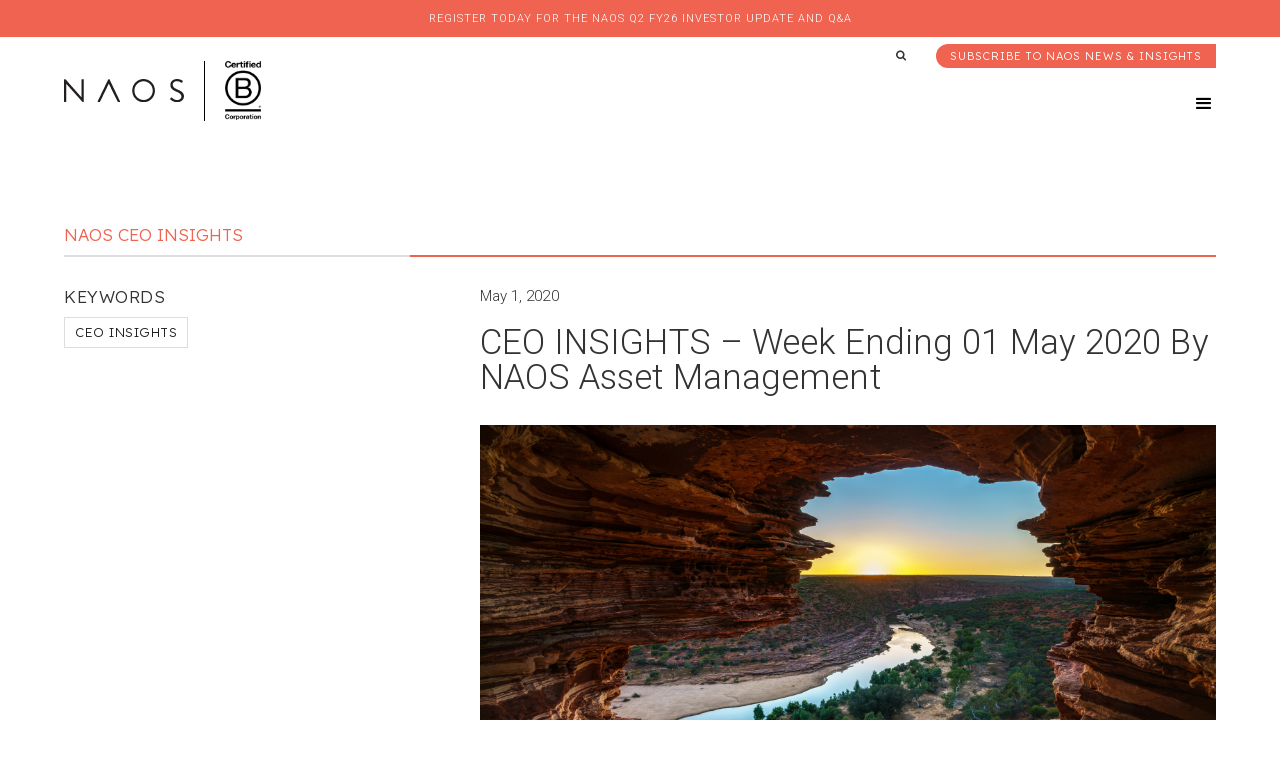

--- FILE ---
content_type: text/html
request_url: https://www.naos.com.au/blog/ceo-insights-week-ending-01-may-2020-by-naos-asset-management
body_size: 11838
content:
<!DOCTYPE html><!-- Last Published: Mon Jan 05 2026 04:55:29 GMT+0000 (Coordinated Universal Time) --><html data-wf-domain="www.naos.com.au" data-wf-page="6435f41e68777299e9d0c314" data-wf-site="5b3d7f5582ecae7f1e026ce2" data-wf-collection="6435f41d6877728bd7d0c312" data-wf-item-slug="ceo-insights-week-ending-01-may-2020-by-naos-asset-management"><head><meta charset="utf-8"/><title>CEO INSIGHTS – Week Ending 01 May 2020 By NAOS Asset Management</title><meta content="" name="description"/><meta content="CEO INSIGHTS – Week Ending 01 May 2020 By NAOS Asset Management" property="og:title"/><meta content="" property="og:description"/><meta content="https://cdn.prod.website-files.com/5b3d7f5582ecae1e9e026cfe/644f2d7c65fb6d36bcc73c13_western%2520australia%2520travel.jpeg" property="og:image"/><meta content="CEO INSIGHTS – Week Ending 01 May 2020 By NAOS Asset Management" property="twitter:title"/><meta content="" property="twitter:description"/><meta content="https://cdn.prod.website-files.com/5b3d7f5582ecae1e9e026cfe/644f2d7c65fb6d36bcc73c13_western%2520australia%2520travel.jpeg" property="twitter:image"/><meta property="og:type" content="website"/><meta content="summary_large_image" name="twitter:card"/><meta content="width=device-width, initial-scale=1" name="viewport"/><meta content="lWCXhHuK3YQbQThp2gAj8WTYjha2RltoiLHj2f4rTpw" name="google-site-verification"/><link href="https://cdn.prod.website-files.com/5b3d7f5582ecae7f1e026ce2/css/naos-asset-management.shared.2be6a6619.min.css" rel="stylesheet" type="text/css"/><link href="https://fonts.googleapis.com" rel="preconnect"/><link href="https://fonts.gstatic.com" rel="preconnect" crossorigin="anonymous"/><script src="https://ajax.googleapis.com/ajax/libs/webfont/1.6.26/webfont.js" type="text/javascript"></script><script type="text/javascript">WebFont.load({  google: {    families: ["Bai Jamjuree:300,regular","Roboto:300,regular,500,700","Lexend:300","Material Symbols Rounded:100,200,300,regular"]  }});</script><script src="https://use.typekit.net/khy0jnh.js" type="text/javascript"></script><script type="text/javascript">try{Typekit.load();}catch(e){}</script><script type="text/javascript">!function(o,c){var n=c.documentElement,t=" w-mod-";n.className+=t+"js",("ontouchstart"in o||o.DocumentTouch&&c instanceof DocumentTouch)&&(n.className+=t+"touch")}(window,document);</script><link href="https://cdn.prod.website-files.com/5b3d7f5582ecae7f1e026ce2/5bc3b3215b2ebfd28852bb1f_NAOS_32px.png" rel="shortcut icon" type="image/x-icon"/><link href="https://cdn.prod.website-files.com/5b3d7f5582ecae7f1e026ce2/5bc3b35f898dceb1a8bddbcc_NAOS_256px.jpg" rel="apple-touch-icon"/><!-- Google Tag Manager -->
<script>(function(w,d,s,l,i){w[l]=w[l]||[];w[l].push({'gtm.start':
new Date().getTime(),event:'gtm.js'});var f=d.getElementsByTagName(s)[0],
j=d.createElement(s),dl=l!='dataLayer'?'&l='+l:'';j.async=true;j.src=
'https://www.googletagmanager.com/gtm.js?id='+i+dl;f.parentNode.insertBefore(j,f);
})(window,document,'script','dataLayer','GTM-KC9RZB6');</script>
<!-- End Google Tag Manager -->

<link rel="stylesheet" href="https://cdnjs.cloudflare.com/ajax/libs/font-awesome/4.7.0/css/font-awesome.min.css">
<meta name="format-detection" content="telephone=no" />
<style>
  H2 strong {
  font-weight: 300;
  }
fieldset {
    max-width: 100%!Important;
}
.hs-input, .hs-select {
    width: 100%!Important;
}
ul.inputs-list {
    margin-top: 0;
    margin-bottom: 30px;
    padding-left: 0px;
    list-style: none;
}
input[type="radio"], input[type="checkbox"] {
    background-color: initial;
    cursor: default;
    margin: 0 10px 0 0;
    padding: initial;
    border: initial;
    width: 20px!important;
    height: 38px;
    display: inline;
}
.hs-form-checkbox-display {
    font-weight: 300;
    height: 24px;
}
</style>
<style>
  .w-dropdown-toggle:focus {
  outline: none;
}
  .large-text p {
    font-size: 17px;
}
  .w-editor-bem-EditorLogo-small {
    display:none!Important;
  }
  .dollar {
    display: inline;
  }
  #sharelink-box-NCC {
    color: #4d6588;
    display: inline;
  }
  #sharelink-box-NAC {
    color: #f28c5a;
    display: inline;
  }
  #sharelink-box-NSC {
    color: #81a474;
    display: inline;
  }
 .sl-symbol,
 .sl-change,
 .sl-provided {
   display: none!important;
  }
  .sl-box {
    display: inline;
  }
.sl-close {
    margin-top: 0px;
    margin-bottom: 5px;
    font-family: 'NAOS Heading', sans-serif;
    font-size: 48px;
    line-height: 48px;
    font-weight: 300;
    display: inline;
  }
  @media (max-width: 479px) {
.sl-close {
    margin-bottom: 3px;
    font-size: 33px;
    line-height: 32px;
}
  }
  .sl-updated {
    margin-top: 5px;
    margin-bottom: 5px;
    opacity: 1;
    font-size: 12px;
    line-height: 14px;
    font-weight: 300;
    text-transform: none;
    display: block;
    color: #333;
}

  .compensate-for-scrollbar {
    margin-right: 30px!Important;
}
    #map {  
    max-width: none; 
    height: 500px;
} 
  .fancybox-content {
    margin: 0px;
    padding: 0px;
}
table {
    border-collapse: collapse;
    width: 100%;
    margin-bottom: 1rem;
    border-radius: 0;
    text-align: center;
    font-size: 13px;
}
td:first-child, 
th:first-child {
    text-align: left;
}
table thead, table tbody, table tfoot {
    border: 1px solid #ef6350;
    background-color: #fefefe;
}
th {
    background-color: #ef6350;
    text-transform: uppercase;
    color: #ffffff;
	font-size: 12px;
}
table tbody th, table tbody td {
    padding: 0.6rem;
    border: #ef6350 1px solid;
}
table caption {
    padding: 0.6rem;
}
table thead {
    background: #f8f8f8;
    color: #0a0a0a;
}
table tfoot {
    background: #f1f1f1;
    color: #0a0a0a;
}
table thead tr, table tfoot tr {
    background: transparent;
}
table thead th, table thead td, table tfoot th, table tfoot td {
    padding: 0.5rem 0.625rem 0.625rem;
}
table tbody tr:nth-child(even) {
}
table.unstriped tbody {
    background-color: #fefefe;
}
table.unstriped tbody tr {
    border-bottom: 0;
    border-bottom: 1px solid #f1f1f1;
    background-color: #fefefe;
}

@media screen and (max-width: 63.9375em) {
table.stack thead {
    display: none;
}
table.stack tfoot {
    display: none;
}
table.stack tr, table.stack th, table.stack td {
    display: block;
}
table.stack td {
    border-top: 0;
}
}
table.scroll {
    display: block;
    width: 100%;
    overflow-x: auto;
}
table.hover thead tr:hover {
    background-color: #f3f3f3;
}
table.hover tfoot tr:hover {
    background-color: #ececec;
}
table.hover tbody tr:hover {
    background-color: #f9f9f9;
}
table.hover:not(.unstriped) tr:nth-of-type(even):hover {
    background-color: #ececec;
}
.table-scroll {
    overflow-x: auto;
}
.table-scroll table {
    width: auto;
}
@media screen and (max-width: 992px) {
  .compensate-for-scrollbar {
    margin-right: 0px!important;
}
  }
@media screen and (max-width: 1450px) {
  .w-nav[data-collapse="medium"] .w-dropdown,
  .w-nav[data-collapse="medium"] .w-dropdown-toggle {
    display: block;
  }
  .w-nav[data-collapse="medium"] .w-dropdown-list {
    position: static;
  }
  .w-nav[data-collapse="medium"] .w-nav-menu {
    display: none;
  }
  .w-nav[data-collapse="medium"] .w-nav-button {
    display: block;
  }
  .second-navlink-wrapper {
    background-color: #ddd;
    padding-bottom: 10px;
    padding-left: 0;
    padding-right: 0;
  }

  .second-navlink-wrapper.w--open {
    background-color: #ddd;
    background-image: none;
    border-top: 1px #222;
    padding-left: 0;
    padding-right: 0;
  }
.hamburger-button {
    color: #000;
    padding-left: 36px;
    padding-right: 0;
  }

  .hamburger-button.w--open {
    color: #ef6350;
    background-color: rgba(0, 0, 0, 0);
  }

  .second-navlink {
    letter-spacing: 0;
    text-transform: none;
    background-image: none;
    background-repeat: repeat;
    background-size: auto;
    border-bottom: 1px solid #fff;
    padding: 12px 5%;
    font-family: Roboto, sans-serif;
  }

  .main-menu-wrapper {
    background-color: #fff;
  }

  .main-nav-link {
    letter-spacing: 0;
    text-transform: none;
    border-bottom: 1px solid #ddd;
    padding: 15px 5%;
    font-family: Roboto, sans-serif;
    font-size: 15px;
    line-height: 15px;
    display: block;
  }

  .main-nav-link:hover {
    border-bottom-color: #ddd;
  }

  .main-nav-link.w--current {
    border-bottom-width: 1px;
    border-bottom-color: #ddd;
  }

  .main-nav-link.dropdown {
    border-top-style: none;
    padding-right: 5%;
  }
.dropdown-2 {
    width: 100%;
  }
}
</style><style>
p a {
    text-decoration: underline;
}
</style><script src="https://cdn.prod.website-files.com/5b3d7f5582ecae7f1e026ce2%2F6544eda5f000985a163a8687%2F689bcfcb9be203a593480ac4%2Ffinsweetcomponentsconfig-1.0.0.js" type="module" async="" siteId="5b3d7f5582ecae7f1e026ce2" finsweet="components"></script></head><body><div class="overlay-wholesale"><div class="modal-block"><div class="modal-block-image"><img src="https://cdn.prod.website-files.com/5b3d7f5582ecae7f1e026ce2/6601ff506aca1a188d4ca775_Vineyards%20Barossa%20Valley.jpg" loading="eager" sizes="(max-width: 2119px) 100vw, 2119px" srcset="https://cdn.prod.website-files.com/5b3d7f5582ecae7f1e026ce2/6601ff506aca1a188d4ca775_Vineyards%20Barossa%20Valley-p-500.jpg 500w, https://cdn.prod.website-files.com/5b3d7f5582ecae7f1e026ce2/6601ff506aca1a188d4ca775_Vineyards%20Barossa%20Valley-p-800.jpg 800w, https://cdn.prod.website-files.com/5b3d7f5582ecae7f1e026ce2/6601ff506aca1a188d4ca775_Vineyards%20Barossa%20Valley-p-1080.jpg 1080w, https://cdn.prod.website-files.com/5b3d7f5582ecae7f1e026ce2/6601ff506aca1a188d4ca775_Vineyards%20Barossa%20Valley-p-1600.jpg 1600w, https://cdn.prod.website-files.com/5b3d7f5582ecae7f1e026ce2/6601ff506aca1a188d4ca775_Vineyards%20Barossa%20Valley-p-2000.jpg 2000w, https://cdn.prod.website-files.com/5b3d7f5582ecae7f1e026ce2/6601ff506aca1a188d4ca775_Vineyards%20Barossa%20Valley.jpg 2119w" alt="" class="image-100"/></div><div class="modal-block-text"><div class="section-heading mb-20 red">Empower your investment journey with knowledge. Subscribe to NAOS News &amp; Insights.</div><p class="grey-text lead">By subscribing you consent to NAOS using your personal information in accordance with its Privacy Policy, a copy of which is available <a href="/privacy-policy" target="_blank" class="modal-link">here</a>.</p><div class="w-embed w-script"><script charset="utf-8" type="text/javascript" src="//js.hsforms.net/forms/embed/v2.js"></script>
<script>
  hbspt.forms.create({
    region: "na1",
    portalId: "2891347",
    formId: "fb508958-3453-4fa0-9942-39916775e6f6"
  });
</script></div><div class="div-block-17"><div class="hs-button text">Close</div></div></div></div></div><div class="navmenutopnew main top roadshow"><a href="/events" class="navlinktop small red">Register today for the NAOS Q2 FY26 Investor Update and Q&amp;A</a></div><div class="navbar-top"><div class="wrapper subnav"><div class="navbar-top-wrapper"><a href="/subscribe" class="navlinktop-2 small hidden">Subscribe to NAOS News &amp; Insights</a><div class="embed w-embed"><a href="/search-naos" class="navlinktop small" style="color:#333333;"><i class="fa fa-search"></i></a></div><a href="/subscribe" class="right-nav-link-top w-inline-block"><h5 class="right-nav top">Subscribe to NAOS NEWS &amp; Insights</h5></a></div></div></div><div data-collapse="medium" data-animation="default" data-duration="400" data-easing="ease" data-easing2="ease" role="banner" class="navbar-main w-nav"><div class="nav-wrapper"><a href="/" class="naos-logo w-nav-brand"><div class="naos-logo-box"><img src="https://cdn.prod.website-files.com/5b3d7f5582ecae7f1e026ce2/60be9de099c2716fb2efb4a7_naos.svg" width="100" alt="" class="brandmobile-2"/></div><div class="b-cert-logo-box"><img src="https://cdn.prod.website-files.com/5b3d7f5582ecae7f1e026ce2/640666256ede5e8ae8e33da0_B-Corp-Logo-Black-RGB.png" loading="lazy" alt="" class="image-100-logo"/></div></a><nav role="navigation" class="main-menu-wrapper w-nav-menu"><a href="/" class="main-nav-link w-nav-link">Home</a><div data-hover="true" data-delay="0" class="dropdown-2 w-dropdown"><div class="main-nav-link dropdown w-dropdown-toggle"><div class="icon-5 w-icon-dropdown-toggle"></div><div>About</div><a href="/about-our-firm" class="drop-link w-inline-block"></a></div><nav class="second-navlink-wrapper w-dropdown-list"><a href="/about-our-firm" class="second-navlink w-dropdown-link">About NAOS</a><a href="/our-team" class="second-navlink w-dropdown-link">Our Team</a><a href="/about-our-firm#our-values" class="second-navlink w-dropdown-link">Our Values</a><a href="/about-our-firm#why-invest" class="second-navlink w-dropdown-link">Why invest with NAOS</a><a href="/about-our-firm#beliefs" class="second-navlink w-dropdown-link">Our Investment Beliefs</a><a href="/about-our-firm#how-we-invest" class="second-navlink w-dropdown-link">Our Investment Process</a></nav></div><div data-hover="true" data-delay="0" class="dropdown-2 w-dropdown"><div class="main-nav-link dropdown w-dropdown-toggle"><div class="icon-5 w-icon-dropdown-toggle"></div><div>Listed Investment Companies</div><a href="/our-lics-compare-our-lics" class="drop-link w-inline-block"></a></div><nav class="second-navlink-wrapper w-dropdown-list"><a href="/nac-naos-ex50-opportunities-company-limited" class="second-navlink w-dropdown-link">NAC: NAOS Ex-50 Opportunities Company Limited</a><a href="/ncc-naos-emerging-opportunities-company-limited" class="second-navlink w-dropdown-link">NCC: NAOS Emerging Opportunities Company Limited</a><a href="/nsc-naos-small-cap-opportunities-company-limited" class="second-navlink w-dropdown-link">NSC: NAOS Small Cap Opportunities Company Limited</a><a href="/our-lics-compare-our-lics" class="second-navlink w-dropdown-link">Our Listed Investment Companies</a><a href="/drp" class="second-navlink w-dropdown-link">Dividend Reinvestment Plan (“DRP”)</a><a href="/our-lics-compare-our-lics#how-to-invest" class="second-navlink w-dropdown-link">How to Invest</a></nav></div><div data-hover="true" data-delay="0" class="dropdown-2 w-dropdown"><div class="main-nav-link dropdown w-dropdown-toggle"><div class="icon-5 w-icon-dropdown-toggle"></div><div>Private Opportunities</div><a href="/our-lics-compare-our-lics" class="drop-link w-inline-block"></a></div><nav class="second-navlink-wrapper w-dropdown-list"><a href="/npof-naos-private-opportunities-fund" class="second-navlink w-dropdown-link">NAOS Private Opportunities Fund</a><a href="/naos-ideas-network" class="second-navlink w-dropdown-link">NAOS Ideas Network</a></nav></div><div data-hover="true" data-delay="0" class="dropdown-2 w-dropdown"><div class="main-nav-link dropdown w-dropdown-toggle"><div class="icon-5 w-icon-dropdown-toggle"></div><div>E.S.G.</div><a href="/esg-esg-and-our-investment-process" class="drop-link w-inline-block"></a></div><nav class="second-navlink-wrapper w-dropdown-list"><a href="/esg-esg-and-our-investment-process" class="second-navlink w-dropdown-link">ESG and our investment Process</a><a href="/esg-our-road-to-sustainability" class="second-navlink w-dropdown-link">Our Road to Sustainability</a><a href="/esg-our-investor-companies-and-their-esg-stories" class="second-navlink w-dropdown-link">Our Investee Companies and their ESG Journey</a></nav></div><div data-hover="true" data-delay="0" class="dropdown-2 w-dropdown"><div class="main-nav-link dropdown w-dropdown-toggle"><div class="icon-5 w-icon-dropdown-toggle"></div><div>News &amp; Insights</div><a href="http://blog.naos.com.au/news-media" class="drop-link w-inline-block"></a></div><nav class="second-navlink-wrapper w-dropdown-list"><a href="/news-insights/news-insights" class="second-navlink w-dropdown-link">News &amp; Insights</a><a href="/events" class="second-navlink w-dropdown-link">Events</a><a href="/shareholder-education" class="second-navlink w-dropdown-link">Shareholder Education</a><a href="/news-insights/ceo-insights" class="second-navlink w-dropdown-link">CEO Insights</a><a href="/news-insights/broker-research" class="second-navlink w-dropdown-link">Broker Research</a><a href="/news-insights/companies-making-a-difference" class="second-navlink w-dropdown-link">Companies Making a Difference</a><a href="/news-insights/podcast-book-review" class="second-navlink w-dropdown-link">Podcast &amp; Book Reviews</a><a href="/glossary" class="second-navlink w-dropdown-link">Glossary</a></nav></div><a href="/contact" class="main-nav-link w-nav-link">Contact</a></nav><div class="hamburger-button w-nav-button"><div class="w-icon-nav-menu"></div></div></div></div><div class="section-3 no-bottom"><div class="wrapper"><h3 class="red-text">NAOS CEO Insights</h3><div class="blog-wrapper"><div class="blog-small-col"><div class="author-wrapper w-condition-invisible"><h4 class="blog-left-heading-author">Author</h4><a href="#" class="author-wrapper-link w-inline-block"><div class="author-text"><h3 class="w-dyn-bind-empty"></h3><div class="work-card-category w-dyn-bind-empty"></div></div><div class="author-image"><img src="" loading="lazy" alt="" class="image-100-author w-dyn-bind-empty"/></div></a><div class="blog-spacer"></div></div><h4 class="blog-left-heading">Keywords</h4><div class="w-dyn-list"><div role="list" class="w-dyn-items"><div role="listitem" class="w-dyn-item"><a href="/blog-tags/ceo-insights" class="tag-link">CEO Insights</a></div></div></div></div><div class="blog-large-col"><div class="blog-date">May 1, 2020</div><h1 class="blog-main-heading">CEO INSIGHTS – Week Ending 01 May 2020 By NAOS Asset Management</h1><div class="blog-main-image"><img src="https://cdn.prod.website-files.com/5b3d7f5582ecae1e9e026cfe/644f2d7c65fb6d36bcc73c13_western%2520australia%2520travel.jpeg" loading="lazy" alt="" class="image-100-2"/></div><p class="blog-summary w-dyn-bind-empty"></p><div class="quote-author w-condition-invisible w-dyn-bind-empty"></div><div class="blog-line"></div><div class="w-richtext"><p>“The luxury traveler will go to places in Australia they have never been, and there will be a patriotic call to arms to help the tourism industry” <em>Simon McGrath, CEO, Accor Hotels Australia</em></p><p><strong><br/></strong>As part of the NAOS investment process, we pay particular attention to the comments made by company CEOs and business leaders in order to gain a greater understanding of the current investment environment and key trends that may be emerging. Below are quotes from the week which in our view detail some of the most important and prominent industry trends and economic factors impacting their businesses.  </p><p> </p><p>If you do not already subscribe and wish to receive this weekly publication of “CEO Insights” via email please click <a href="https://www.naos.com.au/subscribe?utm_source=hs_email&amp;utm_medium=email&amp;_hsenc=p2ANqtz-_OrXWeEntlHSJM8R61FZHB2yacFvw4mNSXRbK2gYyvTtTchJT7INnlsyHqL2YXbRHkE_tq" target="_blank"><strong>here</strong></a><strong>.</strong> </p><p> </p><p><strong>Technology</strong></p><p>“Through this crisis, the world&#x27;s cloud and network infrastructure has delivered massive scaling to support vital workloads for businesses and consumers. Cloud delivered applications seen as convenience a quarter ago, such as online shopping and video collaborations have now become indispensable” <em>Robert Swan, CEO, Intel Corporation</em></p><p>“We’ve seen two year’s worth of digital transformation in two months. From remote teamwork and learning, to sales and customer service, to critical cloud infrastructure and security” <em>Satya Nadella, CEO, Microsoft Corp</em></p><p>“There is both an immediate surge in demand and systemic structural changes across all of our solution areas that will define the way we live and work going forward” <em>Satya Nadella, CEO, Microsoft Corp</em></p><p><strong>Supermarkets</strong></p><p>“The demand surge of a few weeks ago is undoubtedly calming, with many people returning to buying what they need and signs also suggesting that the average Australian household has almost 2 weeks worth of typical pantry items at home” <em>Brad Banducci, CEO, Woolworths Group</em></p><p><strong>Aviation</strong></p><p>“I think we&#x27;ve all learned in this environment how to work virtually and quite honestly, I think there&#x27;ll be more of that. There&#x27;ll be less of those business trips that are needed. And so I think you will probably see an inevitable decline in air travel” <em>Stephen Squeri, CEO, The American Express Company</em></p><p>“We are in an unpredictable and fast-changing environment, and it is difficult to estimate when the situation will stabilise. But when it does, the commercial market will be smaller, and our customers’ needs will be different” <em>David Calhoun, CEO, The Boeing Company</em></p><p><strong>Freight &amp; Logistics</strong></p><p>“We’re taking some of the main deck seats off a few of our international planes to facilitate taking greater lift (freight) in the short term, and we’ll continue to use those resources where it makes sense, certainly for some time to come” <em>Ed Bastian, CEO, Delta Air Lines Inc</em></p><p><strong>Automotive</strong></p><p>“It’s an open secret in the industry that a number of major manufacturers set incredibly aggressive sales targets, placing immense pressure on their dealers to achieve these targets by reporting cars as sold, despite there being no end customer” <em>James Voortman, CEO, Australian Automotive Dealer Association</em></p><p><strong>Financial Services</strong></p><p>“Clearly, if unemployment stays at the level it is at now, then you should expect lifetime losses across the entirety of the financial services sector that are greater than what you saw in the great financial crisis [GFC]” <em>Jeffrey Campbell, CFO, The American Express Company</em></p><p><strong>Audio</strong></p><p>“The trend we’ve been seeing is everything linear [radio] moves to on-demand [streaming] ...This pandemic will accelerate that trend” <em>Daniel Ek, CEO, Spotify Technology S.A.</em></p><p><strong>Retail</strong></p><p>“It is clear that there has been a seismic and most likely enduring shift in consumer behaviour away from traditional shopping centres to shopping online” <em>Daniel Agostinelli, CEO, Accent Group Ltd</em></p><p><strong>Tourism &amp; Travel</strong></p><p>“In the last 45 days, we have seen a 40% increase in bookings for 2021 compared with 2019. Only 11% of the bookings are from people whose 2020 trips were canceled” <em>Heidi M. Allison, CEO, CruiseCompete.com [online cruise marketplace]</em></p><p>“The luxury traveler will go to places in Australia they have never been, and there will be a patriotic call to arms to help the tourism industry” <em>Simon McGrath, CEO, Accor Hotels Australia</em></p><p>“When intrastate tourism is opened up, there will be a huge boom for a lot of regional destinations and the natural flow of cross-border tourism will follow” <em>Andrew Burnes, CEO, Helloworld Travel Ltd</em></p><p><strong>Media &amp; Advertising</strong></p><p>“The decline in our Search and other ads revenue was abrupt in March, and although we’re seeing some early signs at this point that users are returning to more commercial behaviour, it’s not clear how durable or monetisable that will be” <em>Sundar Pichai, CEO, Alphabet Inc [Google parent company]</em></p><p><strong>Food &amp; Beverage</strong></p><p>“As pork, beef and chicken plants are forced to close, even for short periods of time, millions of pounds of meat will disappear from the supply chain” <em>John Tyson, Chairman, Tyson Foods Inc [world’s 2<sup>nd</sup> largest food processor &amp; marketer]</em></p><p>“People aren’t sitting at home drinking 10 times what they were before, which some of the anecdotes suggest. The reality is we [CUB] are half the market and beer sales have plummeted since March. When people are in isolation there are less drinking occasions happening among family and friends which results in underlying consumption being reduced” <em>Peter Filipovic, CEO, Carlton &amp; United Breweries </em></p><p><strong>Insurance</strong></p><p>“In terms of insurance pricing environment, we expect that the industry rate trajectory will likely continue as the need for rate in certain lines exists. As previous downturns have demonstrated rate is typically more dependent on the insurance cycle than the economic cycle” <em>John Roche, CEO, The Hanover Insurance Group Inc [global insurance company]</em></p><p>Important information: This material has been prepared by NAOS Asset Management Limited (ABN 23 107 624 126, AFSL 273529) (NAOS) for general information purposes only and must not be construed as investment advice. Certain economic, market or company information contained in this material may have been obtained from published sources prepared by third parties. Nothing contained herein should be construed as granting by implication or otherwise, any license or right to use such third party content without the written permission of the owner.</p><p> </p></div><a href="/events" class="event-advertisment w-inline-block w-condition-invisible"><img src="https://cdn.prod.website-files.com/5b3d7f5582ecae7f1e026ce2/693b55e43f2d5313f98aa82d_Blog-Banner.png" loading="lazy" sizes="(max-width: 1280px) 100vw, 1280px" srcset="https://cdn.prod.website-files.com/5b3d7f5582ecae7f1e026ce2/693b55e43f2d5313f98aa82d_Blog-Banner-p-500.png 500w, https://cdn.prod.website-files.com/5b3d7f5582ecae7f1e026ce2/693b55e43f2d5313f98aa82d_Blog-Banner-p-800.png 800w, https://cdn.prod.website-files.com/5b3d7f5582ecae7f1e026ce2/693b55e43f2d5313f98aa82d_Blog-Banner-p-1080.png 1080w, https://cdn.prod.website-files.com/5b3d7f5582ecae7f1e026ce2/693b55e43f2d5313f98aa82d_Blog-Banner.png 1280w" alt=""/></a><div class="cta-blog-wrapper-2"><h2 class="red-text">Subscribe to NAOS News &amp; Insights<br/></h2><p class="lead red-text">Join our investment community. Be the first to receive NAOS News, Podcasts, Insights and Invitations.</p><div class="w-embed w-script"><script charset="utf-8" type="text/javascript" src="//js.hsforms.net/forms/embed/v2.js"></script>
<script>
  hbspt.forms.create({
    region: "na1",
    portalId: "2891347",
    formId: "b59f41c5-1b5f-4479-b4b1-0e0733f6e036"
  });
</script></div><div class="cta-100"><div class="cta-50"></div><div class="cta-50"></div></div><p class="privacy-policy-small-text red-text">By subscribing, you consent to NAOS using your personal information in accordance with its Privacy Policy, a copy of which is available <a href="/privacy-policy">here</a>.</p></div><div class="w-dyn-bind-empty w-richtext"></div></div></div></div></div><div class="section-3"><div class="wrapper"><div class="heading-wrapper-3"><h3 class="red-text">Related Articles</h3></div></div><div class="blog-list-wrapper-wrapper"><div class="blog-list-wrapper w-dyn-list"><div role="list" class="blog-list-list w-dyn-items"><div role="listitem" class="blog-list-item w-dyn-item"><a href="/blog/podcast-review-the-woman-behind-canva-melanie-perkins---lennys-podcast" class="blog-list-item-link w-inline-block"><div class="blog-list-image"><img src="https://cdn.prod.website-files.com/5b3d7f5582ecae1e9e026cfe/695b44278428c65d6b4dcf19_Women%20office.jpg" loading="lazy" alt="" sizes="100vw" srcset="https://cdn.prod.website-files.com/5b3d7f5582ecae1e9e026cfe/695b44278428c65d6b4dcf19_Women%20office-p-500.jpg 500w, https://cdn.prod.website-files.com/5b3d7f5582ecae1e9e026cfe/695b44278428c65d6b4dcf19_Women%20office-p-800.jpg 800w, https://cdn.prod.website-files.com/5b3d7f5582ecae1e9e026cfe/695b44278428c65d6b4dcf19_Women%20office-p-1080.jpg 1080w, https://cdn.prod.website-files.com/5b3d7f5582ecae1e9e026cfe/695b44278428c65d6b4dcf19_Women%20office-p-1600.jpg 1600w, https://cdn.prod.website-files.com/5b3d7f5582ecae1e9e026cfe/695b44278428c65d6b4dcf19_Women%20office-p-2000.jpg 2000w, https://cdn.prod.website-files.com/5b3d7f5582ecae1e9e026cfe/695b44278428c65d6b4dcf19_Women%20office.jpg 2121w" class="image-100-2"/><div class="card-hover"><h4 class="card-hover-info">View More</h4></div></div><div class="blog-list-badge">Podcast &amp; Book Reviews</div><div class="blog-list-text-wrapper"><h6>January 5, 2026</h6><div class="blog-list-name">Podcast Review | The Woman Behind Canva | Melanie Perkins – Lenny’s Podcast</div></div></a></div><div role="listitem" class="blog-list-item w-dyn-item"><a href="/blog/book-review-the-dhando-investor-the-low-risk-value-method-to-high-returns-by-mohnish-pabrai" class="blog-list-item-link w-inline-block"><div class="blog-list-image"><img src="https://cdn.prod.website-files.com/5b3d7f5582ecae1e9e026cfe/6949c53950ed640090456f95_Mandala2.jpg" loading="lazy" alt="" sizes="100vw" srcset="https://cdn.prod.website-files.com/5b3d7f5582ecae1e9e026cfe/6949c53950ed640090456f95_Mandala2-p-500.jpg 500w, https://cdn.prod.website-files.com/5b3d7f5582ecae1e9e026cfe/6949c53950ed640090456f95_Mandala2-p-800.jpg 800w, https://cdn.prod.website-files.com/5b3d7f5582ecae1e9e026cfe/6949c53950ed640090456f95_Mandala2-p-1080.jpg 1080w, https://cdn.prod.website-files.com/5b3d7f5582ecae1e9e026cfe/6949c53950ed640090456f95_Mandala2.jpg 1243w" class="image-100-2"/><div class="card-hover"><h4 class="card-hover-info">View More</h4></div></div><div class="blog-list-badge">Podcast &amp; Book Reviews</div><div class="blog-list-text-wrapper"><h6>December 22, 2025</h6><div class="blog-list-name">Book Review | The Dhando Investor: The Low-Risk Value Method to High Returns by Mohnish Pabrai </div></div></a></div><div role="listitem" class="blog-list-item w-dyn-item"><a href="/blog/ceo-insights---week-ending-19-december-2025" class="blog-list-item-link w-inline-block"><div class="blog-list-image"><img src="https://cdn.prod.website-files.com/5b3d7f5582ecae1e9e026cfe/69421cdd123911cef3099554_Ford%20Utes.jpg" loading="lazy" alt="" sizes="100vw" srcset="https://cdn.prod.website-files.com/5b3d7f5582ecae1e9e026cfe/69421cdd123911cef3099554_Ford%20Utes-p-500.jpg 500w, https://cdn.prod.website-files.com/5b3d7f5582ecae1e9e026cfe/69421cdd123911cef3099554_Ford%20Utes-p-800.jpg 800w, https://cdn.prod.website-files.com/5b3d7f5582ecae1e9e026cfe/69421cdd123911cef3099554_Ford%20Utes-p-1080.jpg 1080w, https://cdn.prod.website-files.com/5b3d7f5582ecae1e9e026cfe/69421cdd123911cef3099554_Ford%20Utes.jpg 1254w" class="image-100-2"/><div class="card-hover"><h4 class="card-hover-info">View More</h4></div></div><div class="blog-list-badge">NAOS CEO Insights</div><div class="blog-list-text-wrapper"><h6>December 19, 2025</h6><div class="blog-list-name">CEO INSIGHTS – Week Ending 19 December 2025</div></div></a></div><div role="listitem" class="blog-list-item w-dyn-item"><a href="/blog/ceo-insights---week-ending-12-december-2025" class="blog-list-item-link w-inline-block"><div class="blog-list-image"><img src="https://cdn.prod.website-files.com/5b3d7f5582ecae1e9e026cfe/693b5402e2ee54a0cd26456f_Magnum%20icecream.jpg" loading="lazy" alt="" sizes="100vw" srcset="https://cdn.prod.website-files.com/5b3d7f5582ecae1e9e026cfe/693b5402e2ee54a0cd26456f_Magnum%20icecream-p-500.jpg 500w, https://cdn.prod.website-files.com/5b3d7f5582ecae1e9e026cfe/693b5402e2ee54a0cd26456f_Magnum%20icecream-p-800.jpg 800w, https://cdn.prod.website-files.com/5b3d7f5582ecae1e9e026cfe/693b5402e2ee54a0cd26456f_Magnum%20icecream-p-1080.jpg 1080w, https://cdn.prod.website-files.com/5b3d7f5582ecae1e9e026cfe/693b5402e2ee54a0cd26456f_Magnum%20icecream.jpg 1254w" class="image-100-2"/><div class="card-hover"><h4 class="card-hover-info">View More</h4></div></div><div class="blog-list-badge">NAOS CEO Insights</div><div class="blog-list-text-wrapper"><h6>December 12, 2025</h6><div class="blog-list-name">CEO INSIGHTS – Week Ending 12 December 2025</div></div></a></div></div></div></div></div><div class="footer"><div class="wrapper"><div class="footer-column-wrapper"><div class="footer-column _1"><h5 class="footer-v2-heading text-white">NAOS Asset Management</h5><div class="footer-v-2-contact-list"><div class="footer-v2-contact"><img src="https://cdn.prod.website-files.com/5b09df434e359cb73f2f80b5/5b09df434e359c362d2f81c4_location-icon-white.svg" alt="" class="footer-v2-contact-icon"/><div class="text-block-3">Level 34<br/>25 Martin Place<br/>Sydney NSW 2000<br/></div></div><div class="footer-v2-contact"><img src="https://cdn.prod.website-files.com/5b09df434e359cb73f2f80b5/5b09df434e359c121c2f81c8_mail-icon-white.svg" alt="" class="footer-v2-contact-icon"/><a href="mailto:enquiries@naos.com.au?subject=NAOS%20Website%20Contact" class="footer-v2-nav-link dark-bg">enquiries@naos.com.au</a></div><div class="footer-v2-contact"><img src="https://cdn.prod.website-files.com/5b09df434e359cb73f2f80b5/5b09df434e359ce0f62f81c9_phone-icon-white.svg" alt="" class="footer-v2-contact-icon"/><div>+61 2 9002 1576</div></div></div></div><div class="footer-column _2"><h5 class="footer-v2-heading text-white">Strategies</h5><div class="footer-v2-nav-links"><a href="/ncc-naos-emerging-opportunities-company-limited" class="footer-v2-nav-link dark-bg">ASX: NCC - NAOS Emerging Oportunities Company Limited</a><a href="/nsc-naos-small-cap-opportunities-company-limited" class="footer-v2-nav-link dark-bg">ASX: NSC - NAOS Small Cap Opportunities Company Limited</a><a href="/nac-naos-ex50-opportunities-company-limited" class="footer-v2-nav-link dark-bg">ASX: NAC - NAOS Ex-50 Opportunities Company Limited</a><a href="/our-lics-compare-our-lics" class="footer-v2-nav-link dark-bg">Listed Investment Companies</a><a href="/npof-naos-private-opportunities-fund" class="footer-v2-nav-link dark-bg">NAOS Private Opportunities Fund</a><a href="https://boardroomlimited.com.au/" target="_blank" class="footer-v2-nav-link dark-bg">Share Registry</a><a href="/corporate-governance" class="footer-v2-nav-link dark-bg">Corporate Governance</a></div></div><div class="footer-column _1"><h5 class="footer-v2-heading text-white">More Links</h5><div class="footer-v2-nav-links"><a href="https://cdn.prod.website-files.com/5b3d7f5582ecae7f1e026ce2/6641744ced9b579c0568ae62_Responsible%20Investment%20Policy_May%202024.pdf" target="_blank" class="footer-v2-nav-link dark-bg">Responsible Investment Policy</a><a href="/privacy-policy" class="footer-v2-nav-link dark-bg">Privacy Policy</a><a href="/terms-conditions" class="footer-v2-nav-link dark-bg">Terms &amp; Conditions</a></div></div><div class="footer-column _2"><h5 class="footer-v2-heading text-white">Follow NAOS</h5><div class="social-icons left"><a href="https://twitter.com/naosassetmgmt" target="_blank" class="social-link dark-bg w-inline-block"><div class="social-icon-wrapper"><img src="https://cdn.prod.website-files.com/5b3d7f5582ecae7f1e026ce2/65c1bbce38f714a976b3680b_twitter-icon-white.svg" alt="" class="hero-social-icon"/></div></a><a href="https://www.facebook.com/NAOSAssetManagement" target="_blank" class="social-link dark-bg w-inline-block"><div class="social-icon-wrapper"><img src="https://cdn.prod.website-files.com/5b09df434e359cb73f2f80b5/5b09df434e359c11092f818c_facebook-icon-white.svg" alt="" class="hero-social-icon"/></div></a><a href="https://www.linkedin.com/company/naos-asset-management" target="_blank" class="social-link dark-bg w-inline-block"><div class="social-icon-wrapper"><img src="https://cdn.prod.website-files.com/5b3d7f5582ecae7f1e026ce2/5b3d7f5582ecae133c026dca_Group%20261.svg" width="16" alt="" class="hero-social-icon"/></div></a><a href="https://www.instagram.com/naos_asset_management/" target="_blank" class="social-link dark-bg w-inline-block"><div class="social-icon-wrapper"><img src="https://cdn.prod.website-files.com/5b3d7f5582ecae7f1e026ce2/5bf6115a4ae34255e68089e1_Asset%201Chart4.svg" width="18" alt="" class="hero-social-icon"/></div></a></div><p class="transparent-text">Join our investment community. Be the first to receive NAOS News, Insights and Invitations.<br/></p><div class="button-box"><a href="/subscribe" class="button white w-button">Subscribe</a><a href="/book-a-chat" class="button white w-button">Request a Call</a></div></div></div><div class="footer-bottom"><img src="https://cdn.prod.website-files.com/5b3d7f5582ecae7f1e026ce2/64066958ed62453cdea6ae65_B-Corp-Logo-White-RGB.svg" loading="lazy" alt="" class="cert-b-footer"/><div class="footer-bottom-left"><div class="acknowledgment">We acknowledge the Traditional Owners of Country throughout Australia and recognise their continuing connection to lands, waters and communities. We pay our respect to Aboriginal and Torres Strait Islander cultures; and to Elders past and present.</div><div class="footer-text-left">© 2025 NAOS Asset Management Ltd</div></div><div class="footer-bottom-right"><div class="footer-text-right">Site by <a href="http://www.davidnolandesign.com.au" target="_blank" class="footer-v2-nav-link dark-bg">DAVIDNOLAN</a></div></div></div></div></div><script src="https://d3e54v103j8qbb.cloudfront.net/js/jquery-3.5.1.min.dc5e7f18c8.js?site=5b3d7f5582ecae7f1e026ce2" type="text/javascript" integrity="sha256-9/aliU8dGd2tb6OSsuzixeV4y/faTqgFtohetphbbj0=" crossorigin="anonymous"></script><script src="https://cdn.prod.website-files.com/5b3d7f5582ecae7f1e026ce2/js/naos-asset-management.schunk.36b8fb49256177c8.js" type="text/javascript"></script><script src="https://cdn.prod.website-files.com/5b3d7f5582ecae7f1e026ce2/js/naos-asset-management.schunk.f5bd07d2470fa95b.js" type="text/javascript"></script><script src="https://cdn.prod.website-files.com/5b3d7f5582ecae7f1e026ce2/js/naos-asset-management.5fff942b.6574c6369d13e5f7.js" type="text/javascript"></script><!-- Start of HubSpot Embed Code -->
<script type="text/javascript" id="hs-script-loader" async defer src="//js.hs-scripts.com/2891347.js"></script>
<!-- End of HubSpot Embed Code -->
<!-- Google Tag Manager (noscript) -->
<noscript><iframe src="https://www.googletagmanager.com/ns.html?id=GTM-KC9RZB6"
height="0" width="0" style="display:none;visibility:hidden"></iframe></noscript>
<!-- End Google Tag Manager (noscript) -->

<script src="https://cdn.jsdelivr.net/npm/js-cookie@2/src/js.cookie.min.js"></script>

<script>
var cookieName3 = 'wholesaleInvestorOnly';

if(typeof Cookies.get(cookieName3) !== 'undefined') {
$('.overlay-wholesale').remove();
}

$('.hs-button').on('click', function(){
Cookies.set(cookieName3, 'ok', {});
})
</script>
<script type="text/javascript">
    jQuery.browser = {};
    (function () {
        jQuery.browser.msie = false;
        jQuery.browser.version = 0;
        if (navigator.userAgent.match(/MSIE ([0-9]+)\./)) {
            jQuery.browser.msie = true;
            jQuery.browser.version = RegExp.$1;
        }
    })();
</script>
</body></html>

--- FILE ---
content_type: text/javascript
request_url: https://cdn.prod.website-files.com/5b3d7f5582ecae7f1e026ce2/js/naos-asset-management.schunk.f5bd07d2470fa95b.js
body_size: 65008
content:
(self.webpackChunk=self.webpackChunk||[]).push([["894"],{5487:function(){"use strict";window.tram=function(e){function t(e,t){return(new V.Bare).init(e,t)}function a(e){var t=parseInt(e.slice(1),16);return[t>>16&255,t>>8&255,255&t]}function i(e,t,a){return"#"+(0x1000000|e<<16|t<<8|a).toString(16).slice(1)}function n(){}function d(e,t,a){if(void 0!==t&&(a=t),void 0===e)return a;var i=a;return K.test(e)||!$.test(e)?i=parseInt(e,10):$.test(e)&&(i=1e3*parseFloat(e)),0>i&&(i=0),i==i?i:a}function l(e){Q.debug&&window&&window.console.warn(e)}var o,c,s,f=function(e,t,a){function i(e){return"object"==typeof e}function n(e){return"function"==typeof e}function d(){}return function l(o,c){function s(){var e=new f;return n(e.init)&&e.init.apply(e,arguments),e}function f(){}c===a&&(c=o,o=Object),s.Bare=f;var r,p=d[e]=o[e],I=f[e]=s[e]=new d;return I.constructor=s,s.mixin=function(t){return f[e]=s[e]=l(s,t)[e],s},s.open=function(e){if(r={},n(e)?r=e.call(s,I,p,s,o):i(e)&&(r=e),i(r))for(var a in r)t.call(r,a)&&(I[a]=r[a]);return n(I.init)||(I.init=o),s},s.open(c)}}("prototype",{}.hasOwnProperty),r={ease:["ease",function(e,t,a,i){var n=(e/=i)*e,d=n*e;return t+a*(-2.75*d*n+11*n*n+-15.5*d+8*n+.25*e)}],"ease-in":["ease-in",function(e,t,a,i){var n=(e/=i)*e,d=n*e;return t+a*(-1*d*n+3*n*n+-3*d+2*n)}],"ease-out":["ease-out",function(e,t,a,i){var n=(e/=i)*e,d=n*e;return t+a*(.3*d*n+-1.6*n*n+2.2*d+-1.8*n+1.9*e)}],"ease-in-out":["ease-in-out",function(e,t,a,i){var n=(e/=i)*e,d=n*e;return t+a*(2*d*n+-5*n*n+2*d+2*n)}],linear:["linear",function(e,t,a,i){return a*e/i+t}],"ease-in-quad":["cubic-bezier(0.550, 0.085, 0.680, 0.530)",function(e,t,a,i){return a*(e/=i)*e+t}],"ease-out-quad":["cubic-bezier(0.250, 0.460, 0.450, 0.940)",function(e,t,a,i){return-a*(e/=i)*(e-2)+t}],"ease-in-out-quad":["cubic-bezier(0.455, 0.030, 0.515, 0.955)",function(e,t,a,i){return(e/=i/2)<1?a/2*e*e+t:-a/2*(--e*(e-2)-1)+t}],"ease-in-cubic":["cubic-bezier(0.550, 0.055, 0.675, 0.190)",function(e,t,a,i){return a*(e/=i)*e*e+t}],"ease-out-cubic":["cubic-bezier(0.215, 0.610, 0.355, 1)",function(e,t,a,i){return a*((e=e/i-1)*e*e+1)+t}],"ease-in-out-cubic":["cubic-bezier(0.645, 0.045, 0.355, 1)",function(e,t,a,i){return(e/=i/2)<1?a/2*e*e*e+t:a/2*((e-=2)*e*e+2)+t}],"ease-in-quart":["cubic-bezier(0.895, 0.030, 0.685, 0.220)",function(e,t,a,i){return a*(e/=i)*e*e*e+t}],"ease-out-quart":["cubic-bezier(0.165, 0.840, 0.440, 1)",function(e,t,a,i){return-a*((e=e/i-1)*e*e*e-1)+t}],"ease-in-out-quart":["cubic-bezier(0.770, 0, 0.175, 1)",function(e,t,a,i){return(e/=i/2)<1?a/2*e*e*e*e+t:-a/2*((e-=2)*e*e*e-2)+t}],"ease-in-quint":["cubic-bezier(0.755, 0.050, 0.855, 0.060)",function(e,t,a,i){return a*(e/=i)*e*e*e*e+t}],"ease-out-quint":["cubic-bezier(0.230, 1, 0.320, 1)",function(e,t,a,i){return a*((e=e/i-1)*e*e*e*e+1)+t}],"ease-in-out-quint":["cubic-bezier(0.860, 0, 0.070, 1)",function(e,t,a,i){return(e/=i/2)<1?a/2*e*e*e*e*e+t:a/2*((e-=2)*e*e*e*e+2)+t}],"ease-in-sine":["cubic-bezier(0.470, 0, 0.745, 0.715)",function(e,t,a,i){return-a*Math.cos(e/i*(Math.PI/2))+a+t}],"ease-out-sine":["cubic-bezier(0.390, 0.575, 0.565, 1)",function(e,t,a,i){return a*Math.sin(e/i*(Math.PI/2))+t}],"ease-in-out-sine":["cubic-bezier(0.445, 0.050, 0.550, 0.950)",function(e,t,a,i){return-a/2*(Math.cos(Math.PI*e/i)-1)+t}],"ease-in-expo":["cubic-bezier(0.950, 0.050, 0.795, 0.035)",function(e,t,a,i){return 0===e?t:a*Math.pow(2,10*(e/i-1))+t}],"ease-out-expo":["cubic-bezier(0.190, 1, 0.220, 1)",function(e,t,a,i){return e===i?t+a:a*(-Math.pow(2,-10*e/i)+1)+t}],"ease-in-out-expo":["cubic-bezier(1, 0, 0, 1)",function(e,t,a,i){return 0===e?t:e===i?t+a:(e/=i/2)<1?a/2*Math.pow(2,10*(e-1))+t:a/2*(-Math.pow(2,-10*--e)+2)+t}],"ease-in-circ":["cubic-bezier(0.600, 0.040, 0.980, 0.335)",function(e,t,a,i){return-a*(Math.sqrt(1-(e/=i)*e)-1)+t}],"ease-out-circ":["cubic-bezier(0.075, 0.820, 0.165, 1)",function(e,t,a,i){return a*Math.sqrt(1-(e=e/i-1)*e)+t}],"ease-in-out-circ":["cubic-bezier(0.785, 0.135, 0.150, 0.860)",function(e,t,a,i){return(e/=i/2)<1?-a/2*(Math.sqrt(1-e*e)-1)+t:a/2*(Math.sqrt(1-(e-=2)*e)+1)+t}],"ease-in-back":["cubic-bezier(0.600, -0.280, 0.735, 0.045)",function(e,t,a,i,n){return void 0===n&&(n=1.70158),a*(e/=i)*e*((n+1)*e-n)+t}],"ease-out-back":["cubic-bezier(0.175, 0.885, 0.320, 1.275)",function(e,t,a,i,n){return void 0===n&&(n=1.70158),a*((e=e/i-1)*e*((n+1)*e+n)+1)+t}],"ease-in-out-back":["cubic-bezier(0.680, -0.550, 0.265, 1.550)",function(e,t,a,i,n){return void 0===n&&(n=1.70158),(e/=i/2)<1?a/2*e*e*(((n*=1.525)+1)*e-n)+t:a/2*((e-=2)*e*(((n*=1.525)+1)*e+n)+2)+t}]},p={"ease-in-back":"cubic-bezier(0.600, 0, 0.735, 0.045)","ease-out-back":"cubic-bezier(0.175, 0.885, 0.320, 1)","ease-in-out-back":"cubic-bezier(0.680, 0, 0.265, 1)"},I=window,u="bkwld-tram",E=/[\-\.0-9]/g,T=/[A-Z]/,y="number",b=/^(rgb|#)/,m=/(em|cm|mm|in|pt|pc|px)$/,g=/(em|cm|mm|in|pt|pc|px|%)$/,O=/(deg|rad|turn)$/,L="unitless",v=/(all|none) 0s ease 0s/,_=/^(width|height)$/,R=document.createElement("a"),S=["Webkit","Moz","O","ms"],N=["-webkit-","-moz-","-o-","-ms-"],C=function(e){if(e in R.style)return{dom:e,css:e};var t,a,i="",n=e.split("-");for(t=0;t<n.length;t++)i+=n[t].charAt(0).toUpperCase()+n[t].slice(1);for(t=0;t<S.length;t++)if((a=S[t]+i)in R.style)return{dom:a,css:N[t]+e}},A=t.support={bind:Function.prototype.bind,transform:C("transform"),transition:C("transition"),backface:C("backface-visibility"),timing:C("transition-timing-function")};if(A.transition){var M=A.timing.dom;if(R.style[M]=r["ease-in-back"][0],!R.style[M])for(var h in p)r[h][0]=p[h]}var k=t.frame=(o=I.requestAnimationFrame||I.webkitRequestAnimationFrame||I.mozRequestAnimationFrame||I.oRequestAnimationFrame||I.msRequestAnimationFrame)&&A.bind?o.bind(I):function(e){I.setTimeout(e,16)},B=t.now=(s=(c=I.performance)&&(c.now||c.webkitNow||c.msNow||c.mozNow))&&A.bind?s.bind(c):Date.now||function(){return+new Date},F=f(function(t){function a(e,t){var a=function(e){for(var t=-1,a=e?e.length:0,i=[];++t<a;){var n=e[t];n&&i.push(n)}return i}((""+e).split(" ")),i=a[0];t=t||{};var n=j[i];if(!n)return l("Unsupported property: "+i);if(!t.weak||!this.props[i]){var d=n[0],o=this.props[i];return o||(o=this.props[i]=new d.Bare),o.init(this.$el,a,n,t),o}}function i(e,t,i){if(e){var l=typeof e;if(t||(this.timer&&this.timer.destroy(),this.queue=[],this.active=!1),"number"==l&&t)return this.timer=new P({duration:e,context:this,complete:n}),void(this.active=!0);if("string"==l&&t){switch(e){case"hide":c.call(this);break;case"stop":o.call(this);break;case"redraw":s.call(this);break;default:a.call(this,e,i&&i[1])}return n.call(this)}if("function"==l)return void e.call(this,this);if("object"==l){var p=0;r.call(this,e,function(e,t){e.span>p&&(p=e.span),e.stop(),e.animate(t)},function(e){"wait"in e&&(p=d(e.wait,0))}),f.call(this),p>0&&(this.timer=new P({duration:p,context:this}),this.active=!0,t&&(this.timer.complete=n));var I=this,u=!1,E={};k(function(){r.call(I,e,function(e){e.active&&(u=!0,E[e.name]=e.nextStyle)}),u&&I.$el.css(E)})}}}function n(){if(this.timer&&this.timer.destroy(),this.active=!1,this.queue.length){var e=this.queue.shift();i.call(this,e.options,!0,e.args)}}function o(e){var t;this.timer&&this.timer.destroy(),this.queue=[],this.active=!1,"string"==typeof e?(t={})[e]=1:t="object"==typeof e&&null!=e?e:this.props,r.call(this,t,p),f.call(this)}function c(){o.call(this),this.el.style.display="none"}function s(){this.el.offsetHeight}function f(){var e,t,a=[];for(e in this.upstream&&a.push(this.upstream),this.props)(t=this.props[e]).active&&a.push(t.string);a=a.join(","),this.style!==a&&(this.style=a,this.el.style[A.transition.dom]=a)}function r(e,t,i){var n,d,l,o,c=t!==p,s={};for(n in e)l=e[n],n in z?(s.transform||(s.transform={}),s.transform[n]=l):(T.test(n)&&(n=n.replace(/[A-Z]/g,function(e){return"-"+e.toLowerCase()})),n in j?s[n]=l:(o||(o={}),o[n]=l));for(n in s){if(l=s[n],!(d=this.props[n])){if(!c)continue;d=a.call(this,n)}t.call(this,d,l)}i&&o&&i.call(this,o)}function p(e){e.stop()}function I(e,t){e.set(t)}function E(e){this.$el.css(e)}function y(e,a){t[e]=function(){return this.children?b.call(this,a,arguments):(this.el&&a.apply(this,arguments),this)}}function b(e,t){var a,i=this.children.length;for(a=0;i>a;a++)e.apply(this.children[a],t);return this}t.init=function(t){if(this.$el=e(t),this.el=this.$el[0],this.props={},this.queue=[],this.style="",this.active=!1,Q.keepInherited&&!Q.fallback){var a=X(this.el,"transition");a&&!v.test(a)&&(this.upstream=a)}A.backface&&Q.hideBackface&&H(this.el,A.backface.css,"hidden")},y("add",a),y("start",i),y("wait",function(e){e=d(e,0),this.active?this.queue.push({options:e}):(this.timer=new P({duration:e,context:this,complete:n}),this.active=!0)}),y("then",function(e){return this.active?(this.queue.push({options:e,args:arguments}),void(this.timer.complete=n)):l("No active transition timer. Use start() or wait() before then().")}),y("next",n),y("stop",o),y("set",function(e){o.call(this,e),r.call(this,e,I,E)}),y("show",function(e){"string"!=typeof e&&(e="block"),this.el.style.display=e}),y("hide",c),y("redraw",s),y("destroy",function(){o.call(this),e.removeData(this.el,u),this.$el=this.el=null})}),V=f(F,function(t){function a(t,a){var i=e.data(t,u)||e.data(t,u,new F.Bare);return i.el||i.init(t),a?i.start(a):i}t.init=function(t,i){var n=e(t);if(!n.length)return this;if(1===n.length)return a(n[0],i);var d=[];return n.each(function(e,t){d.push(a(t,i))}),this.children=d,this}}),x=f(function(e){function t(){var e=this.get();this.update("auto");var t=this.get();return this.update(e),t}e.init=function(e,t,a,i){this.$el=e,this.el=e[0];var n,l,o,c=t[0];a[2]&&(c=a[2]),Y[c]&&(c=Y[c]),this.name=c,this.type=a[1],this.duration=d(t[1],this.duration,500),this.ease=(n=t[2],l=this.ease,o="ease",void 0!==l&&(o=l),n in r?n:o),this.delay=d(t[3],this.delay,0),this.span=this.duration+this.delay,this.active=!1,this.nextStyle=null,this.auto=_.test(this.name),this.unit=i.unit||this.unit||Q.defaultUnit,this.angle=i.angle||this.angle||Q.defaultAngle,Q.fallback||i.fallback?this.animate=this.fallback:(this.animate=this.transition,this.string=this.name+" "+this.duration+"ms"+("ease"!=this.ease?" "+r[this.ease][0]:"")+(this.delay?" "+this.delay+"ms":""))},e.set=function(e){e=this.convert(e,this.type),this.update(e),this.redraw()},e.transition=function(e){this.active=!0,e=this.convert(e,this.type),this.auto&&("auto"==this.el.style[this.name]&&(this.update(this.get()),this.redraw()),"auto"==e&&(e=t.call(this))),this.nextStyle=e},e.fallback=function(e){var a=this.el.style[this.name]||this.convert(this.get(),this.type);e=this.convert(e,this.type),this.auto&&("auto"==a&&(a=this.convert(this.get(),this.type)),"auto"==e&&(e=t.call(this))),this.tween=new w({from:a,to:e,duration:this.duration,delay:this.delay,ease:this.ease,update:this.update,context:this})},e.get=function(){return X(this.el,this.name)},e.update=function(e){H(this.el,this.name,e)},e.stop=function(){(this.active||this.nextStyle)&&(this.active=!1,this.nextStyle=null,H(this.el,this.name,this.get()));var e=this.tween;e&&e.context&&e.destroy()},e.convert=function(e,t){if("auto"==e&&this.auto)return e;var a,n,d="number"==typeof e,o="string"==typeof e;switch(t){case y:if(d)return e;if(o&&""===e.replace(E,""))return+e;n="number(unitless)";break;case b:if(o){if(""===e&&this.original)return this.original;if(t.test(e))return"#"==e.charAt(0)&&7==e.length?e:((a=/rgba?\((\d+),\s*(\d+),\s*(\d+)/.exec(e))?i(a[1],a[2],a[3]):e).replace(/#(\w)(\w)(\w)$/,"#$1$1$2$2$3$3")}n="hex or rgb string";break;case m:if(d)return e+this.unit;if(o&&t.test(e))return e;n="number(px) or string(unit)";break;case g:if(d)return e+this.unit;if(o&&t.test(e))return e;n="number(px) or string(unit or %)";break;case O:if(d)return e+this.angle;if(o&&t.test(e))return e;n="number(deg) or string(angle)";break;case L:if(d||o&&g.test(e))return e;n="number(unitless) or string(unit or %)"}return l("Type warning: Expected: ["+n+"] Got: ["+typeof e+"] "+e),e},e.redraw=function(){this.el.offsetHeight}}),U=f(x,function(e,t){e.init=function(){t.init.apply(this,arguments),this.original||(this.original=this.convert(this.get(),b))}}),G=f(x,function(e,t){e.init=function(){t.init.apply(this,arguments),this.animate=this.fallback},e.get=function(){return this.$el[this.name]()},e.update=function(e){this.$el[this.name](e)}}),D=f(x,function(e,t){function a(e,t){var a,i,n,d,l;for(a in e)n=(d=z[a])[0],i=d[1]||a,l=this.convert(e[a],n),t.call(this,i,l,n)}e.init=function(){t.init.apply(this,arguments),this.current||(this.current={},z.perspective&&Q.perspective&&(this.current.perspective=Q.perspective,H(this.el,this.name,this.style(this.current)),this.redraw()))},e.set=function(e){a.call(this,e,function(e,t){this.current[e]=t}),H(this.el,this.name,this.style(this.current)),this.redraw()},e.transition=function(e){var t=this.values(e);this.tween=new W({current:this.current,values:t,duration:this.duration,delay:this.delay,ease:this.ease});var a,i={};for(a in this.current)i[a]=a in t?t[a]:this.current[a];this.active=!0,this.nextStyle=this.style(i)},e.fallback=function(e){var t=this.values(e);this.tween=new W({current:this.current,values:t,duration:this.duration,delay:this.delay,ease:this.ease,update:this.update,context:this})},e.update=function(){H(this.el,this.name,this.style(this.current))},e.style=function(e){var t,a="";for(t in e)a+=t+"("+e[t]+") ";return a},e.values=function(e){var t,i={};return a.call(this,e,function(e,a,n){i[e]=a,void 0===this.current[e]&&(t=0,~e.indexOf("scale")&&(t=1),this.current[e]=this.convert(t,n))}),i}}),w=f(function(t){function d(){var e,t,a,i=c.length;if(i)for(k(d),t=B(),e=i;e--;)(a=c[e])&&a.render(t)}var o={ease:r.ease[1],from:0,to:1};t.init=function(e){this.duration=e.duration||0,this.delay=e.delay||0;var t=e.ease||o.ease;r[t]&&(t=r[t][1]),"function"!=typeof t&&(t=o.ease),this.ease=t,this.update=e.update||n,this.complete=e.complete||n,this.context=e.context||this,this.name=e.name;var a=e.from,i=e.to;void 0===a&&(a=o.from),void 0===i&&(i=o.to),this.unit=e.unit||"","number"==typeof a&&"number"==typeof i?(this.begin=a,this.change=i-a):this.format(i,a),this.value=this.begin+this.unit,this.start=B(),!1!==e.autoplay&&this.play()},t.play=function(){this.active||(this.start||(this.start=B()),this.active=!0,1===c.push(this)&&k(d))},t.stop=function(){var t,a;this.active&&(this.active=!1,(a=e.inArray(this,c))>=0&&(t=c.slice(a+1),c.length=a,t.length&&(c=c.concat(t))))},t.render=function(e){var t,a=e-this.start;if(this.delay){if(a<=this.delay)return;a-=this.delay}if(a<this.duration){var n,d,l=this.ease(a,0,1,this.duration);return t=this.startRGB?(n=this.startRGB,d=this.endRGB,i(n[0]+l*(d[0]-n[0]),n[1]+l*(d[1]-n[1]),n[2]+l*(d[2]-n[2]))):Math.round((this.begin+l*this.change)*s)/s,this.value=t+this.unit,void this.update.call(this.context,this.value)}t=this.endHex||this.begin+this.change,this.value=t+this.unit,this.update.call(this.context,this.value),this.complete.call(this.context),this.destroy()},t.format=function(e,t){if(t+="","#"==(e+="").charAt(0))return this.startRGB=a(t),this.endRGB=a(e),this.endHex=e,this.begin=0,void(this.change=1);if(!this.unit){var i=t.replace(E,"");i!==e.replace(E,"")&&l("Units do not match [tween]: "+t+", "+e),this.unit=i}t=parseFloat(t),e=parseFloat(e),this.begin=this.value=t,this.change=e-t},t.destroy=function(){this.stop(),this.context=null,this.ease=this.update=this.complete=n};var c=[],s=1e3}),P=f(w,function(e){e.init=function(e){this.duration=e.duration||0,this.complete=e.complete||n,this.context=e.context,this.play()},e.render=function(e){e-this.start<this.duration||(this.complete.call(this.context),this.destroy())}}),W=f(w,function(e,t){e.init=function(e){var t,a;for(t in this.context=e.context,this.update=e.update,this.tweens=[],this.current=e.current,e.values)a=e.values[t],this.current[t]!==a&&this.tweens.push(new w({name:t,from:this.current[t],to:a,duration:e.duration,delay:e.delay,ease:e.ease,autoplay:!1}));this.play()},e.render=function(e){var t,a,i=this.tweens.length,n=!1;for(t=i;t--;)(a=this.tweens[t]).context&&(a.render(e),this.current[a.name]=a.value,n=!0);return n?void(this.update&&this.update.call(this.context)):this.destroy()},e.destroy=function(){if(t.destroy.call(this),this.tweens){var e;for(e=this.tweens.length;e--;)this.tweens[e].destroy();this.tweens=null,this.current=null}}}),Q=t.config={debug:!1,defaultUnit:"px",defaultAngle:"deg",keepInherited:!1,hideBackface:!1,perspective:"",fallback:!A.transition,agentTests:[]};t.fallback=function(e){if(!A.transition)return Q.fallback=!0;Q.agentTests.push("("+e+")");var t=RegExp(Q.agentTests.join("|"),"i");Q.fallback=t.test(navigator.userAgent)},t.fallback("6.0.[2-5] Safari"),t.tween=function(e){return new w(e)},t.delay=function(e,t,a){return new P({complete:t,duration:e,context:a})},e.fn.tram=function(e){return t.call(null,this,e)};var H=e.style,X=e.css,Y={transform:A.transform&&A.transform.css},j={color:[U,b],background:[U,b,"background-color"],"outline-color":[U,b],"border-color":[U,b],"border-top-color":[U,b],"border-right-color":[U,b],"border-bottom-color":[U,b],"border-left-color":[U,b],"border-width":[x,m],"border-top-width":[x,m],"border-right-width":[x,m],"border-bottom-width":[x,m],"border-left-width":[x,m],"border-spacing":[x,m],"letter-spacing":[x,m],margin:[x,m],"margin-top":[x,m],"margin-right":[x,m],"margin-bottom":[x,m],"margin-left":[x,m],padding:[x,m],"padding-top":[x,m],"padding-right":[x,m],"padding-bottom":[x,m],"padding-left":[x,m],"outline-width":[x,m],opacity:[x,y],top:[x,g],right:[x,g],bottom:[x,g],left:[x,g],"font-size":[x,g],"text-indent":[x,g],"word-spacing":[x,g],width:[x,g],"min-width":[x,g],"max-width":[x,g],height:[x,g],"min-height":[x,g],"max-height":[x,g],"line-height":[x,L],"scroll-top":[G,y,"scrollTop"],"scroll-left":[G,y,"scrollLeft"]},z={};A.transform&&(j.transform=[D],z={x:[g,"translateX"],y:[g,"translateY"],rotate:[O],rotateX:[O],rotateY:[O],scale:[y],scaleX:[y],scaleY:[y],skew:[O],skewX:[O],skewY:[O]}),A.transform&&A.backface&&(z.z=[g,"translateZ"],z.rotateZ=[O],z.scaleZ=[y],z.perspective=[m]);var K=/ms/,$=/s|\./;return e.tram=t}(window.jQuery)},5756:function(e,t,a){"use strict";var i,n,d,l,o,c,s,f,r,p,I,u,E,T,y,b,m,g,O,L,v=window.$,_=a(5487)&&v.tram;(i={}).VERSION="1.6.0-Webflow",n={},d=Array.prototype,l=Object.prototype,o=Function.prototype,d.push,c=d.slice,d.concat,l.toString,s=l.hasOwnProperty,f=d.forEach,r=d.map,d.reduce,d.reduceRight,p=d.filter,d.every,I=d.some,u=d.indexOf,d.lastIndexOf,E=Object.keys,o.bind,T=i.each=i.forEach=function(e,t,a){if(null==e)return e;if(f&&e.forEach===f)e.forEach(t,a);else if(e.length===+e.length){for(var d=0,l=e.length;d<l;d++)if(t.call(a,e[d],d,e)===n)return}else for(var o=i.keys(e),d=0,l=o.length;d<l;d++)if(t.call(a,e[o[d]],o[d],e)===n)return;return e},i.map=i.collect=function(e,t,a){var i=[];return null==e?i:r&&e.map===r?e.map(t,a):(T(e,function(e,n,d){i.push(t.call(a,e,n,d))}),i)},i.find=i.detect=function(e,t,a){var i;return y(e,function(e,n,d){if(t.call(a,e,n,d))return i=e,!0}),i},i.filter=i.select=function(e,t,a){var i=[];return null==e?i:p&&e.filter===p?e.filter(t,a):(T(e,function(e,n,d){t.call(a,e,n,d)&&i.push(e)}),i)},y=i.some=i.any=function(e,t,a){t||(t=i.identity);var d=!1;return null==e?d:I&&e.some===I?e.some(t,a):(T(e,function(e,i,l){if(d||(d=t.call(a,e,i,l)))return n}),!!d)},i.contains=i.include=function(e,t){return null!=e&&(u&&e.indexOf===u?-1!=e.indexOf(t):y(e,function(e){return e===t}))},i.delay=function(e,t){var a=c.call(arguments,2);return setTimeout(function(){return e.apply(null,a)},t)},i.defer=function(e){return i.delay.apply(i,[e,1].concat(c.call(arguments,1)))},i.throttle=function(e){var t,a,i;return function(){t||(t=!0,a=arguments,i=this,_.frame(function(){t=!1,e.apply(i,a)}))}},i.debounce=function(e,t,a){var n,d,l,o,c,s=function(){var f=i.now()-o;f<t?n=setTimeout(s,t-f):(n=null,a||(c=e.apply(l,d),l=d=null))};return function(){l=this,d=arguments,o=i.now();var f=a&&!n;return n||(n=setTimeout(s,t)),f&&(c=e.apply(l,d),l=d=null),c}},i.defaults=function(e){if(!i.isObject(e))return e;for(var t=1,a=arguments.length;t<a;t++){var n=arguments[t];for(var d in n)void 0===e[d]&&(e[d]=n[d])}return e},i.keys=function(e){if(!i.isObject(e))return[];if(E)return E(e);var t=[];for(var a in e)i.has(e,a)&&t.push(a);return t},i.has=function(e,t){return s.call(e,t)},i.isObject=function(e){return e===Object(e)},i.now=Date.now||function(){return new Date().getTime()},i.templateSettings={evaluate:/<%([\s\S]+?)%>/g,interpolate:/<%=([\s\S]+?)%>/g,escape:/<%-([\s\S]+?)%>/g},b=/(.)^/,m={"'":"'","\\":"\\","\r":"r","\n":"n","\u2028":"u2028","\u2029":"u2029"},g=/\\|'|\r|\n|\u2028|\u2029/g,O=function(e){return"\\"+m[e]},L=/^\s*(\w|\$)+\s*$/,i.template=function(e,t,a){!t&&a&&(t=a);var n,d=RegExp([((t=i.defaults({},t,i.templateSettings)).escape||b).source,(t.interpolate||b).source,(t.evaluate||b).source].join("|")+"|$","g"),l=0,o="__p+='";e.replace(d,function(t,a,i,n,d){return o+=e.slice(l,d).replace(g,O),l=d+t.length,a?o+="'+\n((__t=("+a+"))==null?'':_.escape(__t))+\n'":i?o+="'+\n((__t=("+i+"))==null?'':__t)+\n'":n&&(o+="';\n"+n+"\n__p+='"),t}),o+="';\n";var c=t.variable;if(c){if(!L.test(c))throw Error("variable is not a bare identifier: "+c)}else o="with(obj||{}){\n"+o+"}\n",c="obj";o="var __t,__p='',__j=Array.prototype.join,print=function(){__p+=__j.call(arguments,'');};\n"+o+"return __p;\n";try{n=Function(t.variable||"obj","_",o)}catch(e){throw e.source=o,e}var s=function(e){return n.call(this,e,i)};return s.source="function("+c+"){\n"+o+"}",s},e.exports=i},9461:function(e,t,a){"use strict";var i=a(3949);i.define("brand",e.exports=function(e){var t,a={},n=document,d=e("html"),l=e("body"),o=window.location,c=/PhantomJS/i.test(navigator.userAgent),s="fullscreenchange webkitfullscreenchange mozfullscreenchange msfullscreenchange";function f(){var a=n.fullScreen||n.mozFullScreen||n.webkitIsFullScreen||n.msFullscreenElement||!!n.webkitFullscreenElement;e(t).attr("style",a?"display: none !important;":"")}function r(){var e=l.children(".w-webflow-badge"),a=e.length&&e.get(0)===t,n=i.env("editor");if(a){n&&e.remove();return}e.length&&e.remove(),n||l.append(t)}return a.ready=function(){var a,i,l,p=d.attr("data-wf-status"),I=d.attr("data-wf-domain")||"";/\.webflow\.io$/i.test(I)&&o.hostname!==I&&(p=!0),p&&!c&&(t=t||(a=e('<a class="w-webflow-badge"></a>').attr("href","https://webflow.com?utm_campaign=brandjs"),i=e("<img>").attr("src","https://d3e54v103j8qbb.cloudfront.net/img/webflow-badge-icon-d2.89e12c322e.svg").attr("alt","").css({marginRight:"4px",width:"26px"}),l=e("<img>").attr("src","https://d3e54v103j8qbb.cloudfront.net/img/webflow-badge-text-d2.c82cec3b78.svg").attr("alt","Made in Webflow"),a.append(i,l),a[0]),r(),setTimeout(r,500),e(n).off(s,f).on(s,f))},a})},322:function(e,t,a){"use strict";var i=a(3949);i.define("edit",e.exports=function(e,t,a){if(a=a||{},(i.env("test")||i.env("frame"))&&!a.fixture&&!function(){try{return!!(window.top.__Cypress__||window.PLAYWRIGHT_TEST)}catch(e){return!1}}())return{exit:1};var n,d=e(window),l=e(document.documentElement),o=document.location,c="hashchange",s=a.load||function(){var t,a,i;n=!0,window.WebflowEditor=!0,d.off(c,r),t=function(t){var a;e.ajax({url:I("https://editor-api.webflow.com/api/editor/view"),data:{siteId:l.attr("data-wf-site")},xhrFields:{withCredentials:!0},dataType:"json",crossDomain:!0,success:(a=t,function(t){var i,n,d;if(!t)return void console.error("Could not load editor data");t.thirdPartyCookiesSupported=a,n=(i=t.scriptPath).indexOf("//")>=0?i:I("https://editor-api.webflow.com"+i),d=function(){window.WebflowEditor(t)},e.ajax({type:"GET",url:n,dataType:"script",cache:!0}).then(d,p)})})},(a=window.document.createElement("iframe")).src="https://webflow.com/site/third-party-cookie-check.html",a.style.display="none",a.sandbox="allow-scripts allow-same-origin",i=function(e){"WF_third_party_cookies_unsupported"===e.data?(u(a,i),t(!1)):"WF_third_party_cookies_supported"===e.data&&(u(a,i),t(!0))},a.onerror=function(){u(a,i),t(!1)},window.addEventListener("message",i,!1),window.document.body.appendChild(a)},f=!1;try{f=localStorage&&localStorage.getItem&&localStorage.getItem("WebflowEditor")}catch(e){}function r(){!n&&/\?edit/.test(o.hash)&&s()}function p(e,t,a){throw console.error("Could not load editor script: "+t),a}function I(e){return e.replace(/([^:])\/\//g,"$1/")}function u(e,t){window.removeEventListener("message",t,!1),e.remove()}return/[?&](update)(?:[=&?]|$)/.test(o.search)||/\?update$/.test(o.href)?function(){var e=document.documentElement,t=e.getAttribute("data-wf-site"),a=e.getAttribute("data-wf-page"),i=e.getAttribute("data-wf-item-slug"),n=e.getAttribute("data-wf-collection"),d=e.getAttribute("data-wf-domain");if(t&&a){var l="pageId="+a+"&mode=edit";l+="&simulateRole=editor",i&&n&&d&&(l+="&domain="+encodeURIComponent(d)+"&itemSlug="+encodeURIComponent(i)+"&collectionId="+n),window.location.href="https://webflow.com/external/designer/"+t+"?"+l}}():f?s():o.search?(/[?&](edit)(?:[=&?]|$)/.test(o.search)||/\?edit$/.test(o.href))&&s():d.on(c,r).triggerHandler(c),{}})},2338:function(e,t,a){"use strict";a(3949).define("focus-visible",e.exports=function(){return{ready:function(){if("undefined"!=typeof document)try{document.querySelector(":focus-visible")}catch(e){!function(e){var t=!0,a=!1,i=null,n={text:!0,search:!0,url:!0,tel:!0,email:!0,password:!0,number:!0,date:!0,month:!0,week:!0,time:!0,datetime:!0,"datetime-local":!0};function d(e){return!!e&&e!==document&&"HTML"!==e.nodeName&&"BODY"!==e.nodeName&&"classList"in e&&"contains"in e.classList}function l(e){e.getAttribute("data-wf-focus-visible")||e.setAttribute("data-wf-focus-visible","true")}function o(){t=!1}function c(){document.addEventListener("mousemove",s),document.addEventListener("mousedown",s),document.addEventListener("mouseup",s),document.addEventListener("pointermove",s),document.addEventListener("pointerdown",s),document.addEventListener("pointerup",s),document.addEventListener("touchmove",s),document.addEventListener("touchstart",s),document.addEventListener("touchend",s)}function s(e){e.target.nodeName&&"html"===e.target.nodeName.toLowerCase()||(t=!1,document.removeEventListener("mousemove",s),document.removeEventListener("mousedown",s),document.removeEventListener("mouseup",s),document.removeEventListener("pointermove",s),document.removeEventListener("pointerdown",s),document.removeEventListener("pointerup",s),document.removeEventListener("touchmove",s),document.removeEventListener("touchstart",s),document.removeEventListener("touchend",s))}document.addEventListener("keydown",function(a){a.metaKey||a.altKey||a.ctrlKey||(d(e.activeElement)&&l(e.activeElement),t=!0)},!0),document.addEventListener("mousedown",o,!0),document.addEventListener("pointerdown",o,!0),document.addEventListener("touchstart",o,!0),document.addEventListener("visibilitychange",function(){"hidden"===document.visibilityState&&(a&&(t=!0),c())},!0),c(),e.addEventListener("focus",function(e){if(d(e.target)){var a,i,o;(t||(i=(a=e.target).type,"INPUT"===(o=a.tagName)&&n[i]&&!a.readOnly||"TEXTAREA"===o&&!a.readOnly||a.isContentEditable||0))&&l(e.target)}},!0),e.addEventListener("blur",function(e){if(d(e.target)&&e.target.hasAttribute("data-wf-focus-visible")){var t;a=!0,window.clearTimeout(i),i=window.setTimeout(function(){a=!1},100),(t=e.target).getAttribute("data-wf-focus-visible")&&t.removeAttribute("data-wf-focus-visible")}},!0)}(document)}}}})},8334:function(e,t,a){"use strict";var i=a(3949);i.define("focus",e.exports=function(){var e=[],t=!1;function a(a){t&&(a.preventDefault(),a.stopPropagation(),a.stopImmediatePropagation(),e.unshift(a))}function n(a){var i,n;n=(i=a.target).tagName,(/^a$/i.test(n)&&null!=i.href||/^(button|textarea)$/i.test(n)&&!0!==i.disabled||/^input$/i.test(n)&&/^(button|reset|submit|radio|checkbox)$/i.test(i.type)&&!i.disabled||!/^(button|input|textarea|select|a)$/i.test(n)&&!Number.isNaN(Number.parseFloat(i.tabIndex))||/^audio$/i.test(n)||/^video$/i.test(n)&&!0===i.controls)&&(t=!0,setTimeout(()=>{for(t=!1,a.target.focus();e.length>0;){var i=e.pop();i.target.dispatchEvent(new MouseEvent(i.type,i))}},0))}return{ready:function(){"undefined"!=typeof document&&document.body.hasAttribute("data-wf-focus-within")&&i.env.safari&&(document.addEventListener("mousedown",n,!0),document.addEventListener("mouseup",a,!0),document.addEventListener("click",a,!0))}}})},7199:function(e){"use strict";var t=window.jQuery,a={},i=[],n=".w-ix",d={reset:function(e,t){t.__wf_intro=null},intro:function(e,i){i.__wf_intro||(i.__wf_intro=!0,t(i).triggerHandler(a.types.INTRO))},outro:function(e,i){i.__wf_intro&&(i.__wf_intro=null,t(i).triggerHandler(a.types.OUTRO))}};a.triggers={},a.types={INTRO:"w-ix-intro"+n,OUTRO:"w-ix-outro"+n},a.init=function(){for(var e=i.length,n=0;n<e;n++){var l=i[n];l[0](0,l[1])}i=[],t.extend(a.triggers,d)},a.async=function(){for(var e in d){var t=d[e];d.hasOwnProperty(e)&&(a.triggers[e]=function(e,a){i.push([t,a])})}},a.async(),e.exports=a},5134:function(e,t,a){"use strict";var i=a(7199);function n(e,t){var a=document.createEvent("CustomEvent");a.initCustomEvent(t,!0,!0,null),e.dispatchEvent(a)}var d=window.jQuery,l={},o=".w-ix";l.triggers={},l.types={INTRO:"w-ix-intro"+o,OUTRO:"w-ix-outro"+o},d.extend(l.triggers,{reset:function(e,t){i.triggers.reset(e,t)},intro:function(e,t){i.triggers.intro(e,t),n(t,"COMPONENT_ACTIVE")},outro:function(e,t){i.triggers.outro(e,t),n(t,"COMPONENT_INACTIVE")}}),e.exports=l},941:function(e,t,a){"use strict";var i=a(3949),n=a(6011);n.setEnv(i.env),i.define("ix2",e.exports=function(){return n})},3949:function(e,t,a){"use strict";var i,n,d={},l={},o=[],c=window.Webflow||[],s=window.jQuery,f=s(window),r=s(document),p=s.isFunction,I=d._=a(5756),u=d.tram=a(5487)&&s.tram,E=!1,T=!1;function y(e){d.env()&&(p(e.design)&&f.on("__wf_design",e.design),p(e.preview)&&f.on("__wf_preview",e.preview)),p(e.destroy)&&f.on("__wf_destroy",e.destroy),e.ready&&p(e.ready)&&function(e){if(E)return e.ready();I.contains(o,e.ready)||o.push(e.ready)}(e)}function b(e){var t;p(e.design)&&f.off("__wf_design",e.design),p(e.preview)&&f.off("__wf_preview",e.preview),p(e.destroy)&&f.off("__wf_destroy",e.destroy),e.ready&&p(e.ready)&&(t=e,o=I.filter(o,function(e){return e!==t.ready}))}u.config.hideBackface=!1,u.config.keepInherited=!0,d.define=function(e,t,a){l[e]&&b(l[e]);var i=l[e]=t(s,I,a)||{};return y(i),i},d.require=function(e){return l[e]},d.push=function(e){if(E){p(e)&&e();return}c.push(e)},d.env=function(e){var t=window.__wf_design,a=void 0!==t;return e?"design"===e?a&&t:"preview"===e?a&&!t:"slug"===e?a&&window.__wf_slug:"editor"===e?window.WebflowEditor:"test"===e?window.__wf_test:"frame"===e?window!==window.top:void 0:a};var m=navigator.userAgent.toLowerCase(),g=d.env.touch="ontouchstart"in window||window.DocumentTouch&&document instanceof window.DocumentTouch,O=d.env.chrome=/chrome/.test(m)&&/Google/.test(navigator.vendor)&&parseInt(m.match(/chrome\/(\d+)\./)[1],10),L=d.env.ios=/(ipod|iphone|ipad)/.test(m);d.env.safari=/safari/.test(m)&&!O&&!L,g&&r.on("touchstart mousedown",function(e){i=e.target}),d.validClick=g?function(e){return e===i||s.contains(e,i)}:function(){return!0};var v="resize.webflow orientationchange.webflow load.webflow",_="scroll.webflow "+v;function R(e,t){var a=[],i={};return i.up=I.throttle(function(e){I.each(a,function(t){t(e)})}),e&&t&&e.on(t,i.up),i.on=function(e){"function"==typeof e&&(I.contains(a,e)||a.push(e))},i.off=function(e){if(!arguments.length){a=[];return}a=I.filter(a,function(t){return t!==e})},i}function S(e){p(e)&&e()}function N(){n&&(n.reject(),f.off("load",n.resolve)),n=new s.Deferred,f.on("load",n.resolve)}d.resize=R(f,v),d.scroll=R(f,_),d.redraw=R(),d.location=function(e){window.location=e},d.env()&&(d.location=function(){}),d.ready=function(){E=!0,T?(T=!1,I.each(l,y)):I.each(o,S),I.each(c,S),d.resize.up()},d.load=function(e){n.then(e)},d.destroy=function(e){e=e||{},T=!0,f.triggerHandler("__wf_destroy"),null!=e.domready&&(E=e.domready),I.each(l,b),d.resize.off(),d.scroll.off(),d.redraw.off(),o=[],c=[],"pending"===n.state()&&N()},s(d.ready),N(),e.exports=window.Webflow=d},7624:function(e,t,a){"use strict";var i=a(3949);i.define("links",e.exports=function(e,t){var a,n,d,l={},o=e(window),c=i.env(),s=window.location,f=document.createElement("a"),r="w--current",p=/index\.(html|php)$/,I=/\/$/;function u(){var e=o.scrollTop(),a=o.height();t.each(n,function(t){if(!t.link.attr("hreflang")){var i=t.link,n=t.sec,d=n.offset().top,l=n.outerHeight(),o=.5*a,c=n.is(":visible")&&d+l-o>=e&&d+o<=e+a;t.active!==c&&(t.active=c,E(i,r,c))}})}function E(e,t,a){var i=e.hasClass(t);(!a||!i)&&(a||i)&&(a?e.addClass(t):e.removeClass(t))}return l.ready=l.design=l.preview=function(){a=c&&i.env("design"),d=i.env("slug")||s.pathname||"",i.scroll.off(u),n=[];for(var t=document.links,l=0;l<t.length;++l)!function(t){if(!t.getAttribute("hreflang")){var i=a&&t.getAttribute("href-disabled")||t.getAttribute("href");if(f.href=i,!(i.indexOf(":")>=0)){var l=e(t);if(f.hash.length>1&&f.host+f.pathname===s.host+s.pathname){if(!/^#[a-zA-Z0-9\-\_]+$/.test(f.hash))return;var o=e(f.hash);o.length&&n.push({link:l,sec:o,active:!1});return}"#"!==i&&""!==i&&E(l,r,!c&&f.href===s.href||i===d||p.test(i)&&I.test(d))}}}(t[l]);n.length&&(i.scroll.on(u),u())},l})},286:function(e,t,a){"use strict";var i=a(3949);i.define("scroll",e.exports=function(e){var t={WF_CLICK_EMPTY:"click.wf-empty-link",WF_CLICK_SCROLL:"click.wf-scroll"},a=window.location,n=!function(){try{return!!window.frameElement}catch(e){return!0}}()?window.history:null,d=e(window),l=e(document),o=e(document.body),c=window.requestAnimationFrame||window.mozRequestAnimationFrame||window.webkitRequestAnimationFrame||function(e){window.setTimeout(e,15)},s=i.env("editor")?".w-editor-body":"body",f="header, "+s+" > .header, "+s+" > .w-nav:not([data-no-scroll])",r='a[href="#"]',p='a[href*="#"]:not(.w-tab-link):not('+r+")",I=document.createElement("style");I.appendChild(document.createTextNode('.wf-force-outline-none[tabindex="-1"]:focus{outline:none;}'));var u=/^#[a-zA-Z0-9][\w:.-]*$/;let E="function"==typeof window.matchMedia&&window.matchMedia("(prefers-reduced-motion: reduce)");function T(e,t){var a;switch(t){case"add":(a=e.attr("tabindex"))?e.attr("data-wf-tabindex-swap",a):e.attr("tabindex","-1");break;case"remove":(a=e.attr("data-wf-tabindex-swap"))?(e.attr("tabindex",a),e.removeAttr("data-wf-tabindex-swap")):e.removeAttr("tabindex")}e.toggleClass("wf-force-outline-none","add"===t)}function y(t){var l=t.currentTarget;if(!(i.env("design")||window.$.mobile&&/(?:^|\s)ui-link(?:$|\s)/.test(l.className))){var s=u.test(l.hash)&&l.host+l.pathname===a.host+a.pathname?l.hash:"";if(""!==s){var r,p=e(s);p.length&&(t&&(t.preventDefault(),t.stopPropagation()),r=s,a.hash!==r&&n&&n.pushState&&!(i.env.chrome&&"file:"===a.protocol)&&(n.state&&n.state.hash)!==r&&n.pushState({hash:r},"",r),window.setTimeout(function(){!function(t,a){var i=d.scrollTop(),n=function(t){var a=e(f),i="fixed"===a.css("position")?a.outerHeight():0,n=t.offset().top-i;if("mid"===t.data("scroll")){var l=d.height()-i,o=t.outerHeight();o<l&&(n-=Math.round((l-o)/2))}return n}(t);if(i!==n){var l=function(e,t,a){if("none"===document.body.getAttribute("data-wf-scroll-motion")||E.matches)return 0;var i=1;return o.add(e).each(function(e,t){var a=parseFloat(t.getAttribute("data-scroll-time"));!isNaN(a)&&a>=0&&(i=a)}),(472.143*Math.log(Math.abs(t-a)+125)-2e3)*i}(t,i,n),s=Date.now(),r=function(){var e,t,d,o,f,p=Date.now()-s;window.scroll(0,(e=i,t=n,(d=p)>(o=l)?t:e+(t-e)*((f=d/o)<.5?4*f*f*f:(f-1)*(2*f-2)*(2*f-2)+1))),p<=l?c(r):"function"==typeof a&&a()};c(r)}}(p,function(){T(p,"add"),p.get(0).focus({preventScroll:!0}),T(p,"remove")})},300*!t))}}}return{ready:function(){var{WF_CLICK_EMPTY:e,WF_CLICK_SCROLL:a}=t;l.on(a,p,y),l.on(e,r,function(e){e.preventDefault()}),document.head.insertBefore(I,document.head.firstChild)}}})},3695:function(e,t,a){"use strict";a(3949).define("touch",e.exports=function(e){var t={},a=window.getSelection;function i(t){var i,n,d=!1,l=!1,o=Math.min(Math.round(.04*window.innerWidth),40);function c(e){var t=e.touches;t&&t.length>1||(d=!0,t?(l=!0,i=t[0].clientX):i=e.clientX,n=i)}function s(t){if(d){if(l&&"mousemove"===t.type){t.preventDefault(),t.stopPropagation();return}var i,c,s,f,p=t.touches,I=p?p[0].clientX:t.clientX,u=I-n;n=I,Math.abs(u)>o&&a&&""===String(a())&&(i="swipe",c=t,s={direction:u>0?"right":"left"},f=e.Event(i,{originalEvent:c}),e(c.target).trigger(f,s),r())}}function f(e){if(d&&(d=!1,l&&"mouseup"===e.type)){e.preventDefault(),e.stopPropagation(),l=!1;return}}function r(){d=!1}t.addEventListener("touchstart",c,!1),t.addEventListener("touchmove",s,!1),t.addEventListener("touchend",f,!1),t.addEventListener("touchcancel",r,!1),t.addEventListener("mousedown",c,!1),t.addEventListener("mousemove",s,!1),t.addEventListener("mouseup",f,!1),t.addEventListener("mouseout",r,!1),this.destroy=function(){t.removeEventListener("touchstart",c,!1),t.removeEventListener("touchmove",s,!1),t.removeEventListener("touchend",f,!1),t.removeEventListener("touchcancel",r,!1),t.removeEventListener("mousedown",c,!1),t.removeEventListener("mousemove",s,!1),t.removeEventListener("mouseup",f,!1),t.removeEventListener("mouseout",r,!1),t=null}}return e.event.special.tap={bindType:"click",delegateType:"click"},t.init=function(t){return(t="string"==typeof t?e(t).get(0):t)?new i(t):null},t.instance=t.init(document),t})},9858:function(e,t,a){"use strict";var i=a(3949),n=a(5134);let d={ARROW_LEFT:37,ARROW_UP:38,ARROW_RIGHT:39,ARROW_DOWN:40,ESCAPE:27,SPACE:32,ENTER:13,HOME:36,END:35},l=/^#[a-zA-Z0-9\-_]+$/;i.define("dropdown",e.exports=function(e,t){var a,o,c=t.debounce,s={},f=i.env(),r=!1,p=i.env.touch,I=".w-dropdown",u="w--open",E=n.triggers,T="focusout"+I,y="keydown"+I,b="mouseenter"+I,m="mousemove"+I,g="mouseleave"+I,O=(p?"click":"mouseup")+I,L="w-close"+I,v="setting"+I,_=e(document);function R(){a=f&&i.env("design"),(o=_.find(I)).each(S)}function S(t,n){var o,s,r,p,E,m,g,R,S,k,B=e(n),F=e.data(n,I);F||(F=e.data(n,I,{open:!1,el:B,config:{},selectedIdx:-1})),F.toggle=F.el.children(".w-dropdown-toggle"),F.list=F.el.children(".w-dropdown-list"),F.links=F.list.find("a:not(.w-dropdown .w-dropdown a)"),F.complete=(o=F,function(){o.list.removeClass(u),o.toggle.removeClass(u),o.manageZ&&o.el.css("z-index","")}),F.mouseLeave=(s=F,function(){s.hovering=!1,s.links.is(":focus")||M(s)}),F.mouseUpOutside=((r=F).mouseUpOutside&&_.off(O,r.mouseUpOutside),c(function(t){if(r.open){var a=e(t.target);if(!a.closest(".w-dropdown-toggle").length){var n=-1===e.inArray(r.el[0],a.parents(I)),d=i.env("editor");if(n){if(d){var l=1===a.parents().length&&1===a.parents("svg").length,o=a.parents(".w-editor-bem-EditorHoverControls").length;if(l||o)return}M(r)}}}})),F.mouseMoveOutside=(p=F,c(function(t){if(p.open){var a=e(t.target);if(-1===e.inArray(p.el[0],a.parents(I))){var i=a.parents(".w-editor-bem-EditorHoverControls").length,n=a.parents(".w-editor-bem-RTToolbar").length,d=e(".w-editor-bem-EditorOverlay"),l=d.find(".w-editor-edit-outline").length||d.find(".w-editor-bem-RTToolbar").length;if(i||n||l)return;p.hovering=!1,M(p)}}})),N(F);var V=F.toggle.attr("id"),x=F.list.attr("id");V||(V="w-dropdown-toggle-"+t),x||(x="w-dropdown-list-"+t),F.toggle.attr("id",V),F.toggle.attr("aria-controls",x),F.toggle.attr("aria-haspopup","menu"),F.toggle.attr("aria-expanded","false"),F.toggle.find(".w-icon-dropdown-toggle").attr("aria-hidden","true"),"BUTTON"!==F.toggle.prop("tagName")&&(F.toggle.attr("role","button"),F.toggle.attr("tabindex")||F.toggle.attr("tabindex","0")),F.list.attr("id",x),F.list.attr("aria-labelledby",V),F.links.each(function(e,t){t.hasAttribute("tabindex")||t.setAttribute("tabindex","0"),l.test(t.hash)&&t.addEventListener("click",M.bind(null,F))}),F.el.off(I),F.toggle.off(I),F.nav&&F.nav.off(I);var U=C(F,!0);a&&F.el.on(v,(E=F,function(e,t){t=t||{},N(E),!0===t.open&&A(E),!1===t.open&&M(E,{immediate:!0})})),a||(f&&(F.hovering=!1,M(F)),F.config.hover&&F.toggle.on(b,(m=F,function(){m.hovering=!0,A(m)})),F.el.on(L,U),F.el.on(y,(g=F,function(e){if(!a&&g.open)switch(g.selectedIdx=g.links.index(document.activeElement),e.keyCode){case d.HOME:if(!g.open)return;return g.selectedIdx=0,h(g),e.preventDefault();case d.END:if(!g.open)return;return g.selectedIdx=g.links.length-1,h(g),e.preventDefault();case d.ESCAPE:return M(g),g.toggle.focus(),e.stopPropagation();case d.ARROW_RIGHT:case d.ARROW_DOWN:return g.selectedIdx=Math.min(g.links.length-1,g.selectedIdx+1),h(g),e.preventDefault();case d.ARROW_LEFT:case d.ARROW_UP:return g.selectedIdx=Math.max(-1,g.selectedIdx-1),h(g),e.preventDefault()}})),F.el.on(T,(R=F,c(function(e){var{relatedTarget:t,target:a}=e,i=R.el[0];return i.contains(t)||i.contains(a)||M(R),e.stopPropagation()}))),F.toggle.on(O,U),F.toggle.on(y,(k=C(S=F,!0),function(e){if(!a){if(!S.open)switch(e.keyCode){case d.ARROW_UP:case d.ARROW_DOWN:return e.stopPropagation()}switch(e.keyCode){case d.SPACE:case d.ENTER:return k(),e.stopPropagation(),e.preventDefault()}}})),F.nav=F.el.closest(".w-nav"),F.nav.on(L,U))}function N(e){var t=Number(e.el.css("z-index"));e.manageZ=900===t||901===t,e.config={hover:"true"===e.el.attr("data-hover")&&!p,delay:e.el.attr("data-delay")}}function C(e,t){return c(function(a){if(e.open||a&&"w-close"===a.type)return M(e,{forceClose:t});A(e)})}function A(t){if(!t.open){n=t.el[0],o.each(function(t,a){var i=e(a);i.is(n)||i.has(n).length||i.triggerHandler(L)}),t.open=!0,t.list.addClass(u),t.toggle.addClass(u),t.toggle.attr("aria-expanded","true"),E.intro(0,t.el[0]),i.redraw.up(),t.manageZ&&t.el.css("z-index",901);var n,d=i.env("editor");a||_.on(O,t.mouseUpOutside),t.hovering&&!d&&t.el.on(g,t.mouseLeave),t.hovering&&d&&_.on(m,t.mouseMoveOutside),window.clearTimeout(t.delayId)}}function M(e,{immediate:t,forceClose:a}={}){if(e.open&&(!e.config.hover||!e.hovering||a)){e.toggle.attr("aria-expanded","false"),e.open=!1;var i=e.config;if(E.outro(0,e.el[0]),_.off(O,e.mouseUpOutside),_.off(m,e.mouseMoveOutside),e.el.off(g,e.mouseLeave),window.clearTimeout(e.delayId),!i.delay||t)return e.complete();e.delayId=window.setTimeout(e.complete,i.delay)}}function h(e){e.links[e.selectedIdx]&&e.links[e.selectedIdx].focus()}return s.ready=R,s.design=function(){r&&_.find(I).each(function(t,a){e(a).triggerHandler(L)}),r=!1,R()},s.preview=function(){r=!0,R()},s})},1655:function(e,t,a){"use strict";var i=a(3949),n=a(5134);let d={ARROW_LEFT:37,ARROW_UP:38,ARROW_RIGHT:39,ARROW_DOWN:40,ESCAPE:27,SPACE:32,ENTER:13,HOME:36,END:35};i.define("navbar",e.exports=function(e,t){var a,l,o,c,s={},f=e.tram,r=e(window),p=e(document),I=t.debounce,u=i.env(),E=".w-nav",T="w--open",y="w--nav-dropdown-open",b="w--nav-dropdown-toggle-open",m="w--nav-dropdown-list-open",g="w--nav-link-open",O=n.triggers,L=e();function v(){i.resize.off(_)}function _(){l.each(F)}function R(a,i){var n,l,s,f,I,u=e(i),T=e.data(i,E);T||(T=e.data(i,E,{open:!1,el:u,config:{},selectedIdx:-1})),T.menu=u.find(".w-nav-menu"),T.links=T.menu.find(".w-nav-link"),T.dropdowns=T.menu.find(".w-dropdown"),T.dropdownToggle=T.menu.find(".w-dropdown-toggle"),T.dropdownList=T.menu.find(".w-dropdown-list"),T.button=u.find(".w-nav-button"),T.container=u.find(".w-container"),T.overlayContainerId="w-nav-overlay-"+a,T.outside=((n=T).outside&&p.off("click"+E,n.outside),function(t){var a=e(t.target);c&&a.closest(".w-editor-bem-EditorOverlay").length||B(n,a)});var y=u.find(".w-nav-brand");y&&"/"===y.attr("href")&&null==y.attr("aria-label")&&y.attr("aria-label","home"),T.button.attr("style","-webkit-user-select: text;"),null==T.button.attr("aria-label")&&T.button.attr("aria-label","menu"),T.button.attr("role","button"),T.button.attr("tabindex","0"),T.button.attr("aria-controls",T.overlayContainerId),T.button.attr("aria-haspopup","menu"),T.button.attr("aria-expanded","false"),T.el.off(E),T.button.off(E),T.menu.off(E),C(T),o?(N(T),T.el.on("setting"+E,(l=T,function(e,a){a=a||{};var i=r.width();C(l),!0===a.open&&G(l,!0),!1===a.open&&w(l,!0),l.open&&t.defer(function(){i!==r.width()&&M(l)})}))):((s=T).overlay||(s.overlay=e('<div class="w-nav-overlay" data-wf-ignore />').appendTo(s.el),s.overlay.attr("id",s.overlayContainerId),s.parent=s.menu.parent(),w(s,!0)),T.button.on("click"+E,h(T)),T.menu.on("click"+E,"a",k(T)),T.button.on("keydown"+E,(f=T,function(e){switch(e.keyCode){case d.SPACE:case d.ENTER:return h(f)(),e.preventDefault(),e.stopPropagation();case d.ESCAPE:return w(f),e.preventDefault(),e.stopPropagation();case d.ARROW_RIGHT:case d.ARROW_DOWN:case d.HOME:case d.END:if(!f.open)return e.preventDefault(),e.stopPropagation();return e.keyCode===d.END?f.selectedIdx=f.links.length-1:f.selectedIdx=0,A(f),e.preventDefault(),e.stopPropagation()}})),T.el.on("keydown"+E,(I=T,function(e){if(I.open)switch(I.selectedIdx=I.links.index(document.activeElement),e.keyCode){case d.HOME:case d.END:return e.keyCode===d.END?I.selectedIdx=I.links.length-1:I.selectedIdx=0,A(I),e.preventDefault(),e.stopPropagation();case d.ESCAPE:return w(I),I.button.focus(),e.preventDefault(),e.stopPropagation();case d.ARROW_LEFT:case d.ARROW_UP:return I.selectedIdx=Math.max(-1,I.selectedIdx-1),A(I),e.preventDefault(),e.stopPropagation();case d.ARROW_RIGHT:case d.ARROW_DOWN:return I.selectedIdx=Math.min(I.links.length-1,I.selectedIdx+1),A(I),e.preventDefault(),e.stopPropagation()}}))),F(a,i)}function S(t,a){var i=e.data(a,E);i&&(N(i),e.removeData(a,E))}function N(e){e.overlay&&(w(e,!0),e.overlay.remove(),e.overlay=null)}function C(e){var a={},i=e.config||{},n=a.animation=e.el.attr("data-animation")||"default";a.animOver=/^over/.test(n),a.animDirect=/left$/.test(n)?-1:1,i.animation!==n&&e.open&&t.defer(M,e),a.easing=e.el.attr("data-easing")||"ease",a.easing2=e.el.attr("data-easing2")||"ease";var d=e.el.attr("data-duration");a.duration=null!=d?Number(d):400,a.docHeight=e.el.attr("data-doc-height"),e.config=a}function A(e){if(e.links[e.selectedIdx]){var t=e.links[e.selectedIdx];t.focus(),k(t)}}function M(e){e.open&&(w(e,!0),G(e,!0))}function h(e){return I(function(){e.open?w(e):G(e)})}function k(t){return function(a){var n=e(this).attr("href");if(!i.validClick(a.currentTarget))return void a.preventDefault();n&&0===n.indexOf("#")&&t.open&&w(t)}}s.ready=s.design=s.preview=function(){o=u&&i.env("design"),c=i.env("editor"),a=e(document.body),(l=p.find(E)).length&&(l.each(R),v(),i.resize.on(_))},s.destroy=function(){L=e(),v(),l&&l.length&&l.each(S)};var B=I(function(e,t){if(e.open){var a=t.closest(".w-nav-menu");e.menu.is(a)||w(e)}});function F(t,a){var i=e.data(a,E),n=i.collapsed="none"!==i.button.css("display");if(!i.open||n||o||w(i,!0),i.container.length){var d,l=("none"===(d=i.container.css(V))&&(d=""),function(t,a){(a=e(a)).css(V,""),"none"===a.css(V)&&a.css(V,d)});i.links.each(l),i.dropdowns.each(l)}i.open&&D(i)}var V="max-width";function x(e,t){t.setAttribute("data-nav-menu-open","")}function U(e,t){t.removeAttribute("data-nav-menu-open")}function G(e,t){if(!e.open){e.open=!0,e.menu.each(x),e.links.addClass(g),e.dropdowns.addClass(y),e.dropdownToggle.addClass(b),e.dropdownList.addClass(m),e.button.addClass(T);var a=e.config;("none"===a.animation||!f.support.transform||a.duration<=0)&&(t=!0);var n=D(e),d=e.menu.outerHeight(!0),l=e.menu.outerWidth(!0),c=e.el.height(),s=e.el[0];if(F(0,s),O.intro(0,s),i.redraw.up(),o||p.on("click"+E,e.outside),t)return void I();var r="transform "+a.duration+"ms "+a.easing;if(e.overlay&&(L=e.menu.prev(),e.overlay.show().append(e.menu)),a.animOver){f(e.menu).add(r).set({x:a.animDirect*l,height:n}).start({x:0}).then(I),e.overlay&&e.overlay.width(l);return}f(e.menu).add(r).set({y:-(c+d)}).start({y:0}).then(I)}function I(){e.button.attr("aria-expanded","true")}}function D(e){var t=e.config,i=t.docHeight?p.height():a.height();return t.animOver?e.menu.height(i):"fixed"!==e.el.css("position")&&(i-=e.el.outerHeight(!0)),e.overlay&&e.overlay.height(i),i}function w(e,t){if(e.open){e.open=!1,e.button.removeClass(T);var a=e.config;if(("none"===a.animation||!f.support.transform||a.duration<=0)&&(t=!0),O.outro(0,e.el[0]),p.off("click"+E,e.outside),t){f(e.menu).stop(),o();return}var i="transform "+a.duration+"ms "+a.easing2,n=e.menu.outerHeight(!0),d=e.menu.outerWidth(!0),l=e.el.height();if(a.animOver)return void f(e.menu).add(i).start({x:d*a.animDirect}).then(o);f(e.menu).add(i).start({y:-(l+n)}).then(o)}function o(){e.menu.height(""),f(e.menu).set({x:0,y:0}),e.menu.each(U),e.links.removeClass(g),e.dropdowns.removeClass(y),e.dropdownToggle.removeClass(b),e.dropdownList.removeClass(m),e.overlay&&e.overlay.children().length&&(L.length?e.menu.insertAfter(L):e.menu.prependTo(e.parent),e.overlay.attr("style","").hide()),e.el.triggerHandler("w-close"),e.button.attr("aria-expanded","false")}}return s})},4345:function(e,t,a){"use strict";var i=a(3949),n=a(5134);let d={ARROW_LEFT:37,ARROW_UP:38,ARROW_RIGHT:39,ARROW_DOWN:40,SPACE:32,ENTER:13,HOME:36,END:35},l='a[href], area[href], [role="button"], input, select, textarea, button, iframe, object, embed, *[tabindex], *[contenteditable]';i.define("slider",e.exports=function(e,t){var a,o,c,s={},f=e.tram,r=e(document),p=i.env(),I=".w-slider",u="w-slider-force-show",E=n.triggers,T=!1;function y(){(a=r.find(I)).length&&(a.each(g),c||(b(),i.resize.on(m),i.redraw.on(s.redraw)))}function b(){i.resize.off(m),i.redraw.off(s.redraw)}function m(){a.filter(":visible").each(k)}function g(t,a){var i=e(a),n=e.data(a,I);n||(n=e.data(a,I,{index:0,depth:1,hasFocus:{keyboard:!1,mouse:!1},el:i,config:{}})),n.mask=i.children(".w-slider-mask"),n.left=i.children(".w-slider-arrow-left"),n.right=i.children(".w-slider-arrow-right"),n.nav=i.children(".w-slider-nav"),n.slides=n.mask.children(".w-slide"),n.slides.each(E.reset),T&&(n.maskWidth=0),void 0===i.attr("role")&&i.attr("role","region"),void 0===i.attr("aria-label")&&i.attr("aria-label","carousel");var d=n.mask.attr("id");if(d||(d="w-slider-mask-"+t,n.mask.attr("id",d)),o||n.ariaLiveLabel||(n.ariaLiveLabel=e('<div aria-live="off" aria-atomic="true" class="w-slider-aria-label" data-wf-ignore />').appendTo(n.mask)),n.left.attr("role","button"),n.left.attr("tabindex","0"),n.left.attr("aria-controls",d),void 0===n.left.attr("aria-label")&&n.left.attr("aria-label","previous slide"),n.right.attr("role","button"),n.right.attr("tabindex","0"),n.right.attr("aria-controls",d),void 0===n.right.attr("aria-label")&&n.right.attr("aria-label","next slide"),!f.support.transform){n.left.hide(),n.right.hide(),n.nav.hide(),c=!0;return}n.el.off(I),n.left.off(I),n.right.off(I),n.nav.off(I),O(n),o?(n.el.on("setting"+I,A(n)),C(n),n.hasTimer=!1):(n.el.on("swipe"+I,A(n)),n.left.on("click"+I,R(n)),n.right.on("click"+I,S(n)),n.left.on("keydown"+I,_(n,R)),n.right.on("keydown"+I,_(n,S)),n.nav.on("keydown"+I,"> div",A(n)),n.config.autoplay&&!n.hasTimer&&(n.hasTimer=!0,n.timerCount=1,N(n)),n.el.on("mouseenter"+I,v(n,!0,"mouse")),n.el.on("focusin"+I,v(n,!0,"keyboard")),n.el.on("mouseleave"+I,v(n,!1,"mouse")),n.el.on("focusout"+I,v(n,!1,"keyboard"))),n.nav.on("click"+I,"> div",A(n)),p||n.mask.contents().filter(function(){return 3===this.nodeType}).remove();var l=i.filter(":hidden");l.addClass(u);var s=i.parents(":hidden");s.addClass(u),T||k(t,a),l.removeClass(u),s.removeClass(u)}function O(e){var t={};t.crossOver=0,t.animation=e.el.attr("data-animation")||"slide","outin"===t.animation&&(t.animation="cross",t.crossOver=.5),t.easing=e.el.attr("data-easing")||"ease";var a=e.el.attr("data-duration");if(t.duration=null!=a?parseInt(a,10):500,L(e.el.attr("data-infinite"))&&(t.infinite=!0),L(e.el.attr("data-disable-swipe"))&&(t.disableSwipe=!0),L(e.el.attr("data-hide-arrows"))?t.hideArrows=!0:e.config.hideArrows&&(e.left.show(),e.right.show()),L(e.el.attr("data-autoplay"))){t.autoplay=!0,t.delay=parseInt(e.el.attr("data-delay"),10)||2e3,t.timerMax=parseInt(e.el.attr("data-autoplay-limit"),10);var i="mousedown"+I+" touchstart"+I;o||e.el.off(i).one(i,function(){C(e)})}var n=e.right.width();t.edge=n?n+40:100,e.config=t}function L(e){return"1"===e||"true"===e}function v(t,a,i){return function(n){if(a)t.hasFocus[i]=a;else if(e.contains(t.el.get(0),n.relatedTarget)||(t.hasFocus[i]=a,t.hasFocus.mouse&&"keyboard"===i||t.hasFocus.keyboard&&"mouse"===i))return;a?(t.ariaLiveLabel.attr("aria-live","polite"),t.hasTimer&&C(t)):(t.ariaLiveLabel.attr("aria-live","off"),t.hasTimer&&N(t))}}function _(e,t){return function(a){switch(a.keyCode){case d.SPACE:case d.ENTER:return t(e)(),a.preventDefault(),a.stopPropagation()}}}function R(e){return function(){h(e,{index:e.index-1,vector:-1})}}function S(e){return function(){h(e,{index:e.index+1,vector:1})}}function N(e){C(e);var t=e.config,a=t.timerMax;a&&e.timerCount++>a||(e.timerId=window.setTimeout(function(){null==e.timerId||o||(S(e)(),N(e))},t.delay))}function C(e){window.clearTimeout(e.timerId),e.timerId=null}function A(a){return function(n,l){l=l||{};var c,s,f=a.config;if(o&&"setting"===n.type){if("prev"===l.select)return R(a)();if("next"===l.select)return S(a)();if(O(a),B(a),null==l.select)return;return c=l.select,s=null,c===a.slides.length&&(y(),B(a)),t.each(a.anchors,function(t,a){e(t.els).each(function(t,i){e(i).index()===c&&(s=a)})}),void(null!=s&&h(a,{index:s,immediate:!0}))}if("swipe"===n.type)return f.disableSwipe||i.env("editor")?void 0:"left"===l.direction?S(a)():"right"===l.direction?R(a)():void 0;if(a.nav.has(n.target).length){var r=e(n.target).index();if("click"===n.type&&h(a,{index:r}),"keydown"===n.type)switch(n.keyCode){case d.ENTER:case d.SPACE:h(a,{index:r}),n.preventDefault();break;case d.ARROW_LEFT:case d.ARROW_UP:M(a.nav,Math.max(r-1,0)),n.preventDefault();break;case d.ARROW_RIGHT:case d.ARROW_DOWN:M(a.nav,Math.min(r+1,a.pages)),n.preventDefault();break;case d.HOME:M(a.nav,0),n.preventDefault();break;case d.END:M(a.nav,a.pages),n.preventDefault();break;default:return}}}}function M(e,t){var a=e.children().eq(t).focus();e.children().not(a)}function h(t,a){a=a||{};var i=t.config,n=t.anchors;t.previous=t.index;var d=a.index,c={};d<0?(d=n.length-1,i.infinite&&(c.x=-t.endX,c.from=0,c.to=n[0].width)):d>=n.length&&(d=0,i.infinite&&(c.x=n[n.length-1].width,c.from=-n[n.length-1].x,c.to=c.from-c.x)),t.index=d;var s=t.nav.children().eq(d).addClass("w-active").attr("aria-pressed","true").attr("tabindex","0");t.nav.children().not(s).removeClass("w-active").attr("aria-pressed","false").attr("tabindex","-1"),i.hideArrows&&(t.index===n.length-1?t.right.hide():t.right.show(),0===t.index?t.left.hide():t.left.show());var r=t.offsetX||0,p=t.offsetX=-n[t.index].x,I={x:p,opacity:1,visibility:""},u=e(n[t.index].els),y=e(n[t.previous]&&n[t.previous].els),b=t.slides.not(u),m=i.animation,g=i.easing,O=Math.round(i.duration),L=a.vector||(t.index>t.previous?1:-1),v="opacity "+O+"ms "+g,_="transform "+O+"ms "+g;if(u.find(l).removeAttr("tabindex"),u.removeAttr("aria-hidden"),u.find("*").removeAttr("aria-hidden"),b.find(l).attr("tabindex","-1"),b.attr("aria-hidden","true"),b.find("*").attr("aria-hidden","true"),o||(u.each(E.intro),b.each(E.outro)),a.immediate&&!T){f(u).set(I),N();return}if(t.index!==t.previous){if(o||t.ariaLiveLabel.text(`Slide ${d+1} of ${n.length}.`),"cross"===m){var R=Math.round(O-O*i.crossOver),S=Math.round(O-R);v="opacity "+R+"ms "+g,f(y).set({visibility:""}).add(v).start({opacity:0}),f(u).set({visibility:"",x:p,opacity:0,zIndex:t.depth++}).add(v).wait(S).then({opacity:1}).then(N);return}if("fade"===m){f(y).set({visibility:""}).stop(),f(u).set({visibility:"",x:p,opacity:0,zIndex:t.depth++}).add(v).start({opacity:1}).then(N);return}if("over"===m){I={x:t.endX},f(y).set({visibility:""}).stop(),f(u).set({visibility:"",zIndex:t.depth++,x:p+n[t.index].width*L}).add(_).start({x:p}).then(N);return}i.infinite&&c.x?(f(t.slides.not(y)).set({visibility:"",x:c.x}).add(_).start({x:p}),f(y).set({visibility:"",x:c.from}).add(_).start({x:c.to}),t.shifted=y):(i.infinite&&t.shifted&&(f(t.shifted).set({visibility:"",x:r}),t.shifted=null),f(t.slides).set({visibility:""}).add(_).start({x:p}))}function N(){u=e(n[t.index].els),b=t.slides.not(u),"slide"!==m&&(I.visibility="hidden"),f(b).set(I)}}function k(t,a){var i,n,d,l,c=e.data(a,I);if(c){if(n=(i=c).mask.width(),i.maskWidth!==n&&(i.maskWidth=n,1))return B(c);o&&(l=0,(d=c).slides.each(function(t,a){l+=e(a).outerWidth(!0)}),d.slidesWidth!==l&&(d.slidesWidth=l,1))&&B(c)}}function B(t){var a=1,i=0,n=0,d=0,l=t.maskWidth,c=l-t.config.edge;c<0&&(c=0),t.anchors=[{els:[],x:0,width:0}],t.slides.each(function(o,s){n-i>c&&(a++,i+=l,t.anchors[a-1]={els:[],x:n,width:0}),d=e(s).outerWidth(!0),n+=d,t.anchors[a-1].width+=d,t.anchors[a-1].els.push(s);var f=o+1+" of "+t.slides.length;e(s).attr("aria-label",f),e(s).attr("role","group")}),t.endX=n,o&&(t.pages=null),t.nav.length&&t.pages!==a&&(t.pages=a,function(t){var a,i=[],n=t.el.attr("data-nav-spacing");n&&(n=parseFloat(n)+"px");for(var d=0,l=t.pages;d<l;d++)(a=e('<div class="w-slider-dot" data-wf-ignore />')).attr("aria-label","Show slide "+(d+1)+" of "+l).attr("aria-pressed","false").attr("role","button").attr("tabindex","-1"),t.nav.hasClass("w-num")&&a.text(d+1),null!=n&&a.css({"margin-left":n,"margin-right":n}),i.push(a);t.nav.empty().append(i)}(t));var s=t.index;s>=a&&(s=a-1),h(t,{immediate:!0,index:s})}return s.ready=function(){o=i.env("design"),y()},s.design=function(){o=!0,setTimeout(y,1e3)},s.preview=function(){o=!1,y()},s.redraw=function(){T=!0,y(),T=!1},s.destroy=b,s})},9078:function(e,t,a){"use strict";var i=a(3949),n=a(5134);i.define("tabs",e.exports=function(e){var t,a,d={},l=e.tram,o=e(document),c=i.env,s=c.safari,f=c(),r="data-w-tab",p=".w-tabs",I="w--current",u="w--tab-active",E=n.triggers,T=!1;function y(){a=f&&i.env("design"),(t=o.find(p)).length&&(t.each(g),i.env("preview")&&!T&&t.each(m),b(),i.redraw.on(d.redraw))}function b(){i.redraw.off(d.redraw)}function m(t,a){var i=e.data(a,p);i&&(i.links&&i.links.each(E.reset),i.panes&&i.panes.each(E.reset))}function g(t,i){var n=p.substr(1)+"-"+t,d=e(i),l=e.data(i,p);if(l||(l=e.data(i,p,{el:d,config:{}})),l.current=null,l.tabIdentifier=n+"-"+r,l.paneIdentifier=n+"-data-w-pane",l.menu=d.children(".w-tab-menu"),l.links=l.menu.children(".w-tab-link"),l.content=d.children(".w-tab-content"),l.panes=l.content.children(".w-tab-pane"),l.el.off(p),l.links.off(p),l.menu.attr("role","tablist"),l.links.attr("tabindex","-1"),(c={}).easing=(o=l).el.attr("data-easing")||"ease",s=c.intro=(s=parseInt(o.el.attr("data-duration-in"),10))==s?s:0,f=c.outro=(f=parseInt(o.el.attr("data-duration-out"),10))==f?f:0,c.immediate=!s&&!f,o.config=c,!a){l.links.on("click"+p,(u=l,function(e){e.preventDefault();var t=e.currentTarget.getAttribute(r);t&&O(u,{tab:t})})),l.links.on("keydown"+p,(E=l,function(e){var t,a=(t=E.current,Array.prototype.findIndex.call(E.links,e=>e.getAttribute(r)===t,null)),i=e.key,n={ArrowLeft:a-1,ArrowUp:a-1,ArrowRight:a+1,ArrowDown:a+1,End:E.links.length-1,Home:0};if(i in n){e.preventDefault();var d=n[i];-1===d&&(d=E.links.length-1),d===E.links.length&&(d=0);var l=E.links[d].getAttribute(r);l&&O(E,{tab:l})}}));var o,c,s,f,u,E,T=l.links.filter("."+I).attr(r);T&&O(l,{tab:T,immediate:!0})}}function O(t,a){a=a||{};var n,d=t.config,o=d.easing,c=a.tab;if(c!==t.current){t.current=c,t.links.each(function(i,l){var o=e(l);if(a.immediate||d.immediate){var s=t.panes[i];l.id||(l.id=t.tabIdentifier+"-"+i),s.id||(s.id=t.paneIdentifier+"-"+i),l.href="#"+s.id,l.setAttribute("role","tab"),l.setAttribute("aria-controls",s.id),l.setAttribute("aria-selected","false"),s.setAttribute("role","tabpanel"),s.setAttribute("aria-labelledby",l.id)}l.getAttribute(r)===c?(n=l,o.addClass(I).removeAttr("tabindex").attr({"aria-selected":"true"}).each(E.intro)):o.hasClass(I)&&o.removeClass(I).attr({tabindex:"-1","aria-selected":"false"}).each(E.outro)});var f=[],p=[];t.panes.each(function(t,a){var i=e(a);a.getAttribute(r)===c?f.push(a):i.hasClass(u)&&p.push(a)});var y=e(f),b=e(p);if(a.immediate||d.immediate){y.addClass(u).each(E.intro),b.removeClass(u),T||i.redraw.up();return}var m=window.scrollX,g=window.scrollY;n.focus(),window.scrollTo(m,g),b.length&&d.outro?(b.each(E.outro),l(b).add("opacity "+d.outro+"ms "+o,{fallback:s}).start({opacity:0}).then(()=>L(d,b,y))):L(d,b,y)}}function L(e,t,a){if(t.removeClass(u).css({opacity:"",transition:"",transform:"",width:"",height:""}),a.addClass(u).each(E.intro),i.redraw.up(),!e.intro)return l(a).set({opacity:1});l(a).set({opacity:0}).redraw().add("opacity "+e.intro+"ms "+e.easing,{fallback:s}).start({opacity:1})}return d.ready=d.design=d.preview=y,d.redraw=function(){T=!0,y(),T=!1},d.destroy=function(){(t=o.find(p)).length&&(t.each(m),b())},d})},3946:function(e,t,a){"use strict";Object.defineProperty(t,"__esModule",{value:!0});var i={actionListPlaybackChanged:function(){return X},animationFrameChanged:function(){return D},clearRequested:function(){return V},elementStateChanged:function(){return H},eventListenerAdded:function(){return x},eventStateChanged:function(){return G},instanceAdded:function(){return P},instanceRemoved:function(){return Q},instanceStarted:function(){return W},mediaQueriesDefined:function(){return j},parameterChanged:function(){return w},playbackRequested:function(){return B},previewRequested:function(){return k},rawDataImported:function(){return C},sessionInitialized:function(){return A},sessionStarted:function(){return M},sessionStopped:function(){return h},stopRequested:function(){return F},testFrameRendered:function(){return U},viewportWidthChanged:function(){return Y}};for(var n in i)Object.defineProperty(t,n,{enumerable:!0,get:i[n]});let d=a(7087),l=a(9468),{IX2_RAW_DATA_IMPORTED:o,IX2_SESSION_INITIALIZED:c,IX2_SESSION_STARTED:s,IX2_SESSION_STOPPED:f,IX2_PREVIEW_REQUESTED:r,IX2_PLAYBACK_REQUESTED:p,IX2_STOP_REQUESTED:I,IX2_CLEAR_REQUESTED:u,IX2_EVENT_LISTENER_ADDED:E,IX2_TEST_FRAME_RENDERED:T,IX2_EVENT_STATE_CHANGED:y,IX2_ANIMATION_FRAME_CHANGED:b,IX2_PARAMETER_CHANGED:m,IX2_INSTANCE_ADDED:g,IX2_INSTANCE_STARTED:O,IX2_INSTANCE_REMOVED:L,IX2_ELEMENT_STATE_CHANGED:v,IX2_ACTION_LIST_PLAYBACK_CHANGED:_,IX2_VIEWPORT_WIDTH_CHANGED:R,IX2_MEDIA_QUERIES_DEFINED:S}=d.IX2EngineActionTypes,{reifyState:N}=l.IX2VanillaUtils,C=e=>({type:o,payload:{...N(e)}}),A=({hasBoundaryNodes:e,reducedMotion:t})=>({type:c,payload:{hasBoundaryNodes:e,reducedMotion:t}}),M=()=>({type:s}),h=()=>({type:f}),k=({rawData:e,defer:t})=>({type:r,payload:{defer:t,rawData:e}}),B=({actionTypeId:e=d.ActionTypeConsts.GENERAL_START_ACTION,actionListId:t,actionItemId:a,eventId:i,allowEvents:n,immediate:l,testManual:o,verbose:c,rawData:s})=>({type:p,payload:{actionTypeId:e,actionListId:t,actionItemId:a,testManual:o,eventId:i,allowEvents:n,immediate:l,verbose:c,rawData:s}}),F=e=>({type:I,payload:{actionListId:e}}),V=()=>({type:u}),x=(e,t)=>({type:E,payload:{target:e,listenerParams:t}}),U=(e=1)=>({type:T,payload:{step:e}}),G=(e,t)=>({type:y,payload:{stateKey:e,newState:t}}),D=(e,t)=>({type:b,payload:{now:e,parameters:t}}),w=(e,t)=>({type:m,payload:{key:e,value:t}}),P=e=>({type:g,payload:{...e}}),W=(e,t)=>({type:O,payload:{instanceId:e,time:t}}),Q=e=>({type:L,payload:{instanceId:e}}),H=(e,t,a,i)=>({type:v,payload:{elementId:e,actionTypeId:t,current:a,actionItem:i}}),X=({actionListId:e,isPlaying:t})=>({type:_,payload:{actionListId:e,isPlaying:t}}),Y=({width:e,mediaQueries:t})=>({type:R,payload:{width:e,mediaQueries:t}}),j=()=>({type:S})},6011:function(e,t,a){"use strict";Object.defineProperty(t,"__esModule",{value:!0});var i,n={actions:function(){return s},destroy:function(){return u},init:function(){return I},setEnv:function(){return p},store:function(){return r}};for(var d in n)Object.defineProperty(t,d,{enumerable:!0,get:n[d]});let l=a(9516),o=(i=a(7243))&&i.__esModule?i:{default:i},c=a(1970),s=function(e,t){if(e&&e.__esModule)return e;if(null===e||"object"!=typeof e&&"function"!=typeof e)return{default:e};var a=f(t);if(a&&a.has(e))return a.get(e);var i={__proto__:null},n=Object.defineProperty&&Object.getOwnPropertyDescriptor;for(var d in e)if("default"!==d&&Object.prototype.hasOwnProperty.call(e,d)){var l=n?Object.getOwnPropertyDescriptor(e,d):null;l&&(l.get||l.set)?Object.defineProperty(i,d,l):i[d]=e[d]}return i.default=e,a&&a.set(e,i),i}(a(3946));function f(e){if("function"!=typeof WeakMap)return null;var t=new WeakMap,a=new WeakMap;return(f=function(e){return e?a:t})(e)}let r=(0,l.createStore)(o.default);function p(e){e()&&(0,c.observeRequests)(r)}function I(e){u(),(0,c.startEngine)({store:r,rawData:e,allowEvents:!0})}function u(){(0,c.stopEngine)(r)}},5012:function(e,t,a){"use strict";Object.defineProperty(t,"__esModule",{value:!0});var i={elementContains:function(){return m},getChildElements:function(){return O},getClosestElement:function(){return v},getProperty:function(){return u},getQuerySelector:function(){return T},getRefType:function(){return _},getSiblingElements:function(){return L},getStyle:function(){return I},getValidDocument:function(){return y},isSiblingNode:function(){return g},matchSelector:function(){return E},queryDocument:function(){return b},setStyle:function(){return p}};for(var n in i)Object.defineProperty(t,n,{enumerable:!0,get:i[n]});let d=a(9468),l=a(7087),{ELEMENT_MATCHES:o}=d.IX2BrowserSupport,{IX2_ID_DELIMITER:c,HTML_ELEMENT:s,PLAIN_OBJECT:f,WF_PAGE:r}=l.IX2EngineConstants;function p(e,t,a){e.style[t]=a}function I(e,t){return t.startsWith("--")?window.getComputedStyle(document.documentElement).getPropertyValue(t):e.style instanceof CSSStyleDeclaration?e.style[t]:void 0}function u(e,t){return e[t]}function E(e){return t=>t[o](e)}function T({id:e,selector:t}){if(e){let t=e;if(-1!==e.indexOf(c)){let a=e.split(c),i=a[0];if(t=a[1],i!==document.documentElement.getAttribute(r))return null}return`[data-w-id="${t}"], [data-w-id^="${t}_instance"]`}return t}function y(e){return null==e||e===document.documentElement.getAttribute(r)?document:null}function b(e,t){return Array.prototype.slice.call(document.querySelectorAll(t?e+" "+t:e))}function m(e,t){return e.contains(t)}function g(e,t){return e!==t&&e.parentNode===t.parentNode}function O(e){let t=[];for(let a=0,{length:i}=e||[];a<i;a++){let{children:i}=e[a],{length:n}=i;if(n)for(let e=0;e<n;e++)t.push(i[e])}return t}function L(e=[]){let t=[],a=[];for(let i=0,{length:n}=e;i<n;i++){let{parentNode:n}=e[i];if(!n||!n.children||!n.children.length||-1!==a.indexOf(n))continue;a.push(n);let d=n.firstElementChild;for(;null!=d;)-1===e.indexOf(d)&&t.push(d),d=d.nextElementSibling}return t}let v=Element.prototype.closest?(e,t)=>document.documentElement.contains(e)?e.closest(t):null:(e,t)=>{if(!document.documentElement.contains(e))return null;let a=e;do{if(a[o]&&a[o](t))return a;a=a.parentNode}while(null!=a);return null};function _(e){return null!=e&&"object"==typeof e?e instanceof Element?s:f:null}},1970:function(e,t,a){"use strict";Object.defineProperty(t,"__esModule",{value:!0});var i={observeRequests:function(){return q},startActionGroup:function(){return eu},startEngine:function(){return ei},stopActionGroup:function(){return eI},stopAllActionGroups:function(){return ep},stopEngine:function(){return en}};for(var n in i)Object.defineProperty(t,n,{enumerable:!0,get:i[n]});let d=b(a(9777)),l=b(a(4738)),o=b(a(4659)),c=b(a(3452)),s=b(a(6633)),f=b(a(3729)),r=b(a(2397)),p=b(a(5082)),I=a(7087),u=a(9468),E=a(3946),T=function(e,t){if(e&&e.__esModule)return e;if(null===e||"object"!=typeof e&&"function"!=typeof e)return{default:e};var a=m(t);if(a&&a.has(e))return a.get(e);var i={__proto__:null},n=Object.defineProperty&&Object.getOwnPropertyDescriptor;for(var d in e)if("default"!==d&&Object.prototype.hasOwnProperty.call(e,d)){var l=n?Object.getOwnPropertyDescriptor(e,d):null;l&&(l.get||l.set)?Object.defineProperty(i,d,l):i[d]=e[d]}return i.default=e,a&&a.set(e,i),i}(a(5012)),y=b(a(8955));function b(e){return e&&e.__esModule?e:{default:e}}function m(e){if("function"!=typeof WeakMap)return null;var t=new WeakMap,a=new WeakMap;return(m=function(e){return e?a:t})(e)}let g=Object.keys(I.QuickEffectIds),O=e=>g.includes(e),{COLON_DELIMITER:L,BOUNDARY_SELECTOR:v,HTML_ELEMENT:_,RENDER_GENERAL:R,W_MOD_IX:S}=I.IX2EngineConstants,{getAffectedElements:N,getElementId:C,getDestinationValues:A,observeStore:M,getInstanceId:h,renderHTMLElement:k,clearAllStyles:B,getMaxDurationItemIndex:F,getComputedStyle:V,getInstanceOrigin:x,reduceListToGroup:U,shouldNamespaceEventParameter:G,getNamespacedParameterId:D,shouldAllowMediaQuery:w,cleanupHTMLElement:P,clearObjectCache:W,stringifyTarget:Q,mediaQueriesEqual:H,shallowEqual:X}=u.IX2VanillaUtils,{isPluginType:Y,createPluginInstance:j,getPluginDuration:z}=u.IX2VanillaPlugins,K=navigator.userAgent,$=K.match(/iPad/i)||K.match(/iPhone/);function q(e){M({store:e,select:({ixRequest:e})=>e.preview,onChange:Z}),M({store:e,select:({ixRequest:e})=>e.playback,onChange:ee}),M({store:e,select:({ixRequest:e})=>e.stop,onChange:et}),M({store:e,select:({ixRequest:e})=>e.clear,onChange:ea})}function Z({rawData:e,defer:t},a){let i=()=>{ei({store:a,rawData:e,allowEvents:!0}),J()};t?setTimeout(i,0):i()}function J(){document.dispatchEvent(new CustomEvent("IX2_PAGE_UPDATE"))}function ee(e,t){let{actionTypeId:a,actionListId:i,actionItemId:n,eventId:d,allowEvents:l,immediate:o,testManual:c,verbose:s=!0}=e,{rawData:f}=e;if(i&&n&&f&&o){let e=f.actionLists[i];e&&(f=U({actionList:e,actionItemId:n,rawData:f}))}if(ei({store:t,rawData:f,allowEvents:l,testManual:c}),i&&a===I.ActionTypeConsts.GENERAL_START_ACTION||O(a)){eI({store:t,actionListId:i}),er({store:t,actionListId:i,eventId:d});let e=eu({store:t,eventId:d,actionListId:i,immediate:o,verbose:s});s&&e&&t.dispatch((0,E.actionListPlaybackChanged)({actionListId:i,isPlaying:!o}))}}function et({actionListId:e},t){e?eI({store:t,actionListId:e}):ep({store:t}),en(t)}function ea(e,t){en(t),B({store:t,elementApi:T})}function ei({store:e,rawData:t,allowEvents:a,testManual:i}){let{ixSession:n}=e.getState();if(t&&e.dispatch((0,E.rawDataImported)(t)),!n.active){(e.dispatch((0,E.sessionInitialized)({hasBoundaryNodes:!!document.querySelector(v),reducedMotion:document.body.hasAttribute("data-wf-ix-vacation")&&window.matchMedia("(prefers-reduced-motion)").matches})),a)&&(function(e){let{ixData:t}=e.getState(),{eventTypeMap:a}=t;eo(e),(0,r.default)(a,(t,a)=>{let i=y.default[a];if(!i)return void console.warn(`IX2 event type not configured: ${a}`);!function({logic:e,store:t,events:a}){!function(e){if(!$)return;let t={},a="";for(let i in e){let{eventTypeId:n,target:d}=e[i],l=T.getQuerySelector(d);t[l]||(n===I.EventTypeConsts.MOUSE_CLICK||n===I.EventTypeConsts.MOUSE_SECOND_CLICK)&&(t[l]=!0,a+=l+"{cursor: pointer;touch-action: manipulation;}")}if(a){let e=document.createElement("style");e.textContent=a,document.body.appendChild(e)}}(a);let{types:i,handler:n}=e,{ixData:c}=t.getState(),{actionLists:s}=c,f=ec(a,ef);if(!(0,o.default)(f))return;(0,r.default)(f,(e,i)=>{let n=a[i],{action:o,id:f,mediaQueries:r=c.mediaQueryKeys}=n,{actionListId:p}=o.config;H(r,c.mediaQueryKeys)||t.dispatch((0,E.mediaQueriesDefined)()),o.actionTypeId===I.ActionTypeConsts.GENERAL_CONTINUOUS_ACTION&&(Array.isArray(n.config)?n.config:[n.config]).forEach(a=>{let{continuousParameterGroupId:i}=a,n=(0,l.default)(s,`${p}.continuousParameterGroups`,[]),o=(0,d.default)(n,({id:e})=>e===i),c=(a.smoothing||0)/100,r=(a.restingState||0)/100;o&&e.forEach((e,i)=>{!function({store:e,eventStateKey:t,eventTarget:a,eventId:i,eventConfig:n,actionListId:d,parameterGroup:o,smoothing:c,restingValue:s}){let{ixData:f,ixSession:r}=e.getState(),{events:p}=f,u=p[i],{eventTypeId:E}=u,y={},b={},m=[],{continuousActionGroups:g}=o,{id:O}=o;G(E,n)&&(O=D(t,O));let _=r.hasBoundaryNodes&&a?T.getClosestElement(a,v):null;g.forEach(e=>{let{keyframe:t,actionItems:i}=e;i.forEach(e=>{let{actionTypeId:i}=e,{target:n}=e.config;if(!n)return;let d=n.boundaryMode?_:null,l=Q(n)+L+i;if(b[l]=function(e=[],t,a){let i,n=[...e];return n.some((e,a)=>e.keyframe===t&&(i=a,!0)),null==i&&(i=n.length,n.push({keyframe:t,actionItems:[]})),n[i].actionItems.push(a),n}(b[l],t,e),!y[l]){y[l]=!0;let{config:t}=e;N({config:t,event:u,eventTarget:a,elementRoot:d,elementApi:T}).forEach(e=>{m.push({element:e,key:l})})}})}),m.forEach(({element:t,key:a})=>{let n=b[a],o=(0,l.default)(n,"[0].actionItems[0]",{}),{actionTypeId:f}=o,r=(f===I.ActionTypeConsts.PLUGIN_RIVE?0===(o.config?.target?.selectorGuids||[]).length:Y(f))?j(f)?.(t,o):null,p=A({element:t,actionItem:o,elementApi:T},r);eE({store:e,element:t,eventId:i,actionListId:d,actionItem:o,destination:p,continuous:!0,parameterId:O,actionGroups:n,smoothing:c,restingValue:s,pluginInstance:r})})}({store:t,eventStateKey:f+L+i,eventTarget:e,eventId:f,eventConfig:a,actionListId:p,parameterGroup:o,smoothing:c,restingValue:r})})}),(o.actionTypeId===I.ActionTypeConsts.GENERAL_START_ACTION||O(o.actionTypeId))&&er({store:t,actionListId:p,eventId:f})});let u=e=>{let{ixSession:i}=t.getState();es(f,(d,l,o)=>{let s=a[l],f=i.eventState[o],{action:r,mediaQueries:p=c.mediaQueryKeys}=s;if(!w(p,i.mediaQueryKey))return;let u=(a={})=>{let i=n({store:t,element:d,event:s,eventConfig:a,nativeEvent:e,eventStateKey:o},f);X(i,f)||t.dispatch((0,E.eventStateChanged)(o,i))};r.actionTypeId===I.ActionTypeConsts.GENERAL_CONTINUOUS_ACTION?(Array.isArray(s.config)?s.config:[s.config]).forEach(u):u()})},y=(0,p.default)(u,12),b=({target:e=document,types:a,throttle:i})=>{a.split(" ").filter(Boolean).forEach(a=>{let n=i?y:u;e.addEventListener(a,n),t.dispatch((0,E.eventListenerAdded)(e,[a,n]))})};Array.isArray(i)?i.forEach(b):"string"==typeof i&&b(e)}({logic:i,store:e,events:t})});let{ixSession:i}=e.getState();i.eventListeners.length&&function(e){let t=()=>{eo(e)};el.forEach(a=>{window.addEventListener(a,t),e.dispatch((0,E.eventListenerAdded)(window,[a,t]))}),t()}(e)}(e),function(){let{documentElement:e}=document;-1===e.className.indexOf(S)&&(e.className+=` ${S}`)}(),e.getState().ixSession.hasDefinedMediaQueries&&M({store:e,select:({ixSession:e})=>e.mediaQueryKey,onChange:()=>{en(e),B({store:e,elementApi:T}),ei({store:e,allowEvents:!0}),J()}}));e.dispatch((0,E.sessionStarted)()),function(e,t){let a=i=>{let{ixSession:n,ixParameters:d}=e.getState();if(n.active)if(e.dispatch((0,E.animationFrameChanged)(i,d)),t){let t=M({store:e,select:({ixSession:e})=>e.tick,onChange:e=>{a(e),t()}})}else requestAnimationFrame(a)};a(window.performance.now())}(e,i)}}function en(e){let{ixSession:t}=e.getState();if(t.active){let{eventListeners:a}=t;a.forEach(ed),W(),e.dispatch((0,E.sessionStopped)())}}function ed({target:e,listenerParams:t}){e.removeEventListener.apply(e,t)}let el=["resize","orientationchange"];function eo(e){let{ixSession:t,ixData:a}=e.getState(),i=window.innerWidth;if(i!==t.viewportWidth){let{mediaQueries:t}=a;e.dispatch((0,E.viewportWidthChanged)({width:i,mediaQueries:t}))}}let ec=(e,t)=>(0,c.default)((0,f.default)(e,t),s.default),es=(e,t)=>{(0,r.default)(e,(e,a)=>{e.forEach((e,i)=>{t(e,a,a+L+i)})})},ef=e=>N({config:{target:e.target,targets:e.targets},elementApi:T});function er({store:e,actionListId:t,eventId:a}){let{ixData:i,ixSession:n}=e.getState(),{actionLists:d,events:o}=i,c=o[a],s=d[t];if(s&&s.useFirstGroupAsInitialState){let d=(0,l.default)(s,"actionItemGroups[0].actionItems",[]);if(!w((0,l.default)(c,"mediaQueries",i.mediaQueryKeys),n.mediaQueryKey))return;d.forEach(i=>{let{config:n,actionTypeId:d}=i,l=N({config:n?.target?.useEventTarget===!0&&n?.target?.objectId==null?{target:c.target,targets:c.targets}:n,event:c,elementApi:T}),o=Y(d);l.forEach(n=>{let l=o?j(d)?.(n,i):null;eE({destination:A({element:n,actionItem:i,elementApi:T},l),immediate:!0,store:e,element:n,eventId:a,actionItem:i,actionListId:t,pluginInstance:l})})})}}function ep({store:e}){let{ixInstances:t}=e.getState();(0,r.default)(t,t=>{if(!t.continuous){let{actionListId:a,verbose:i}=t;eT(t,e),i&&e.dispatch((0,E.actionListPlaybackChanged)({actionListId:a,isPlaying:!1}))}})}function eI({store:e,eventId:t,eventTarget:a,eventStateKey:i,actionListId:n}){let{ixInstances:d,ixSession:o}=e.getState(),c=o.hasBoundaryNodes&&a?T.getClosestElement(a,v):null;(0,r.default)(d,a=>{let d=(0,l.default)(a,"actionItem.config.target.boundaryMode"),o=!i||a.eventStateKey===i;if(a.actionListId===n&&a.eventId===t&&o){if(c&&d&&!T.elementContains(c,a.element))return;eT(a,e),a.verbose&&e.dispatch((0,E.actionListPlaybackChanged)({actionListId:n,isPlaying:!1}))}})}function eu({store:e,eventId:t,eventTarget:a,eventStateKey:i,actionListId:n,groupIndex:d=0,immediate:o,verbose:c}){let{ixData:s,ixSession:f}=e.getState(),{events:r}=s,p=r[t]||{},{mediaQueries:I=s.mediaQueryKeys}=p,{actionItemGroups:u,useFirstGroupAsInitialState:E}=(0,l.default)(s,`actionLists.${n}`,{});if(!u||!u.length)return!1;d>=u.length&&(0,l.default)(p,"config.loop")&&(d=0),0===d&&E&&d++;let y=(0===d||1===d&&E)&&O(p.action?.actionTypeId)?p.config.delay:void 0,b=(0,l.default)(u,[d,"actionItems"],[]);if(!b.length||!w(I,f.mediaQueryKey))return!1;let m=f.hasBoundaryNodes&&a?T.getClosestElement(a,v):null,g=F(b),L=!1;return b.forEach((l,s)=>{let{config:f,actionTypeId:r}=l,I=Y(r),{target:u}=f;u&&N({config:f,event:p,eventTarget:a,elementRoot:u.boundaryMode?m:null,elementApi:T}).forEach((f,p)=>{let u=I?j(r)?.(f,l):null,E=I?z(r)(f,l):null;L=!0;let b=V({element:f,actionItem:l}),m=A({element:f,actionItem:l,elementApi:T},u);eE({store:e,element:f,actionItem:l,eventId:t,eventTarget:a,eventStateKey:i,actionListId:n,groupIndex:d,isCarrier:g===s&&0===p,computedStyle:b,destination:m,immediate:o,verbose:c,pluginInstance:u,pluginDuration:E,instanceDelay:y})})}),L}function eE(e){let t,{store:a,computedStyle:i,...n}=e,{element:d,actionItem:l,immediate:o,pluginInstance:c,continuous:s,restingValue:f,eventId:r}=n,p=h(),{ixElements:u,ixSession:y,ixData:b}=a.getState(),m=C(u,d),{refState:g}=u[m]||{},O=T.getRefType(d),L=y.reducedMotion&&I.ReducedMotionTypes[l.actionTypeId];if(L&&s)switch(b.events[r]?.eventTypeId){case I.EventTypeConsts.MOUSE_MOVE:case I.EventTypeConsts.MOUSE_MOVE_IN_VIEWPORT:t=f;break;default:t=.5}let v=x(d,g,i,l,T,c);if(a.dispatch((0,E.instanceAdded)({instanceId:p,elementId:m,origin:v,refType:O,skipMotion:L,skipToValue:t,...n})),ey(document.body,"ix2-animation-started",p),o)return void function(e,t){let{ixParameters:a}=e.getState();e.dispatch((0,E.instanceStarted)(t,0)),e.dispatch((0,E.animationFrameChanged)(performance.now(),a));let{ixInstances:i}=e.getState();eb(i[t],e)}(a,p);M({store:a,select:({ixInstances:e})=>e[p],onChange:eb}),s||a.dispatch((0,E.instanceStarted)(p,y.tick))}function eT(e,t){ey(document.body,"ix2-animation-stopping",{instanceId:e.id,state:t.getState()});let{elementId:a,actionItem:i}=e,{ixElements:n}=t.getState(),{ref:d,refType:l}=n[a]||{};l===_&&P(d,i,T),t.dispatch((0,E.instanceRemoved)(e.id))}function ey(e,t,a){let i=document.createEvent("CustomEvent");i.initCustomEvent(t,!0,!0,a),e.dispatchEvent(i)}function eb(e,t){let{active:a,continuous:i,complete:n,elementId:d,actionItem:l,actionTypeId:o,renderType:c,current:s,groupIndex:f,eventId:r,eventTarget:p,eventStateKey:I,actionListId:u,isCarrier:y,styleProp:b,verbose:m,pluginInstance:g}=e,{ixData:O,ixSession:L}=t.getState(),{events:v}=O,{mediaQueries:S=O.mediaQueryKeys}=v&&v[r]?v[r]:{};if(w(S,L.mediaQueryKey)&&(i||a||n)){if(s||c===R&&n){t.dispatch((0,E.elementStateChanged)(d,o,s,l));let{ixElements:e}=t.getState(),{ref:a,refType:i,refState:n}=e[d]||{},f=n&&n[o];(i===_||Y(o))&&k(a,n,f,r,l,b,T,c,g)}if(n){if(y){let e=eu({store:t,eventId:r,eventTarget:p,eventStateKey:I,actionListId:u,groupIndex:f+1,verbose:m});m&&!e&&t.dispatch((0,E.actionListPlaybackChanged)({actionListId:u,isPlaying:!1}))}eT(e,t)}}}},8955:function(e,t,a){"use strict";let i;Object.defineProperty(t,"__esModule",{value:!0}),Object.defineProperty(t,"default",{enumerable:!0,get:function(){return eI}});let n=r(a(5801)),d=r(a(4738)),l=r(a(3789)),o=a(7087),c=a(1970),s=a(3946),f=a(9468);function r(e){return e&&e.__esModule?e:{default:e}}let{MOUSE_CLICK:p,MOUSE_SECOND_CLICK:I,MOUSE_DOWN:u,MOUSE_UP:E,MOUSE_OVER:T,MOUSE_OUT:y,DROPDOWN_CLOSE:b,DROPDOWN_OPEN:m,SLIDER_ACTIVE:g,SLIDER_INACTIVE:O,TAB_ACTIVE:L,TAB_INACTIVE:v,NAVBAR_CLOSE:_,NAVBAR_OPEN:R,MOUSE_MOVE:S,PAGE_SCROLL_DOWN:N,SCROLL_INTO_VIEW:C,SCROLL_OUT_OF_VIEW:A,PAGE_SCROLL_UP:M,SCROLLING_IN_VIEW:h,PAGE_FINISH:k,ECOMMERCE_CART_CLOSE:B,ECOMMERCE_CART_OPEN:F,PAGE_START:V,PAGE_SCROLL:x}=o.EventTypeConsts,U="COMPONENT_ACTIVE",G="COMPONENT_INACTIVE",{COLON_DELIMITER:D}=o.IX2EngineConstants,{getNamespacedParameterId:w}=f.IX2VanillaUtils,P=e=>t=>!!("object"==typeof t&&e(t))||t,W=P(({element:e,nativeEvent:t})=>e===t.target),Q=P(({element:e,nativeEvent:t})=>e.contains(t.target)),H=(0,n.default)([W,Q]),X=(e,t)=>{if(t){let{ixData:a}=e.getState(),{events:i}=a,n=i[t];if(n&&!ee[n.eventTypeId])return n}return null},Y=({store:e,event:t})=>{let{action:a}=t,{autoStopEventId:i}=a.config;return!!X(e,i)},j=({store:e,event:t,element:a,eventStateKey:i},n)=>{let{action:l,id:o}=t,{actionListId:s,autoStopEventId:f}=l.config,r=X(e,f);return r&&(0,c.stopActionGroup)({store:e,eventId:f,eventTarget:a,eventStateKey:f+D+i.split(D)[1],actionListId:(0,d.default)(r,"action.config.actionListId")}),(0,c.stopActionGroup)({store:e,eventId:o,eventTarget:a,eventStateKey:i,actionListId:s}),(0,c.startActionGroup)({store:e,eventId:o,eventTarget:a,eventStateKey:i,actionListId:s}),n},z=(e,t)=>(a,i)=>!0===e(a,i)?t(a,i):i,K={handler:z(H,j)},$={...K,types:[U,G].join(" ")},q=[{target:window,types:"resize orientationchange",throttle:!0},{target:document,types:"scroll wheel readystatechange IX2_PAGE_UPDATE",throttle:!0}],Z="mouseover mouseout",J={types:q},ee={PAGE_START:V,PAGE_FINISH:k},et=(()=>{let e=void 0!==window.pageXOffset,t="CSS1Compat"===document.compatMode?document.documentElement:document.body;return()=>({scrollLeft:e?window.pageXOffset:t.scrollLeft,scrollTop:e?window.pageYOffset:t.scrollTop,stiffScrollTop:(0,l.default)(e?window.pageYOffset:t.scrollTop,0,t.scrollHeight-window.innerHeight),scrollWidth:t.scrollWidth,scrollHeight:t.scrollHeight,clientWidth:t.clientWidth,clientHeight:t.clientHeight,innerWidth:window.innerWidth,innerHeight:window.innerHeight})})(),ea=(e,t)=>!(e.left>t.right||e.right<t.left||e.top>t.bottom||e.bottom<t.top),ei=({element:e,nativeEvent:t})=>{let{type:a,target:i,relatedTarget:n}=t,d=e.contains(i);if("mouseover"===a&&d)return!0;let l=e.contains(n);return"mouseout"===a&&!!d&&!!l},en=e=>{let{element:t,event:{config:a}}=e,{clientWidth:i,clientHeight:n}=et(),d=a.scrollOffsetValue,l="PX"===a.scrollOffsetUnit?d:n*(d||0)/100;return ea(t.getBoundingClientRect(),{left:0,top:l,right:i,bottom:n-l})},ed=e=>(t,a)=>{let{type:i}=t.nativeEvent,n=-1!==[U,G].indexOf(i)?i===U:a.isActive,d={...a,isActive:n};return(!a||d.isActive!==a.isActive)&&e(t,d)||d},el=e=>(t,a)=>{let i={elementHovered:ei(t)};return(a?i.elementHovered!==a.elementHovered:i.elementHovered)&&e(t,i)||i},eo=e=>(t,a={})=>{let i,n,{stiffScrollTop:d,scrollHeight:l,innerHeight:o}=et(),{event:{config:c,eventTypeId:s}}=t,{scrollOffsetValue:f,scrollOffsetUnit:r}=c,p=l-o,I=Number((d/p).toFixed(2));if(a&&a.percentTop===I)return a;let u=("PX"===r?f:o*(f||0)/100)/p,E=0;a&&(i=I>a.percentTop,E=(n=a.scrollingDown!==i)?I:a.anchorTop);let T=s===N?I>=E+u:I<=E-u,y={...a,percentTop:I,inBounds:T,anchorTop:E,scrollingDown:i};return a&&T&&(n||y.inBounds!==a.inBounds)&&e(t,y)||y},ec=(e,t)=>e.left>t.left&&e.left<t.right&&e.top>t.top&&e.top<t.bottom,es=e=>(t,a={clickCount:0})=>{let i={clickCount:a.clickCount%2+1};return i.clickCount!==a.clickCount&&e(t,i)||i},ef=(e=!0)=>({...$,handler:z(e?H:W,ed((e,t)=>t.isActive?K.handler(e,t):t))}),er=(e=!0)=>({...$,handler:z(e?H:W,ed((e,t)=>t.isActive?t:K.handler(e,t)))}),ep={...J,handler:(i=(e,t)=>{let{elementVisible:a}=t,{event:i,store:n}=e,{ixData:d}=n.getState(),{events:l}=d;return!l[i.action.config.autoStopEventId]&&t.triggered?t:i.eventTypeId===C===a?(j(e),{...t,triggered:!0}):t},(e,t)=>{let a={...t,elementVisible:en(e)};return(t?a.elementVisible!==t.elementVisible:a.elementVisible)&&i(e,a)||a})},eI={[g]:ef(),[O]:er(),[m]:ef(),[b]:er(),[R]:ef(!1),[_]:er(!1),[L]:ef(),[v]:er(),[F]:{types:"ecommerce-cart-open",handler:z(H,j)},[B]:{types:"ecommerce-cart-close",handler:z(H,j)},[p]:{types:"click",handler:z(H,es((e,{clickCount:t})=>{Y(e)?1===t&&j(e):j(e)}))},[I]:{types:"click",handler:z(H,es((e,{clickCount:t})=>{2===t&&j(e)}))},[u]:{...K,types:"mousedown"},[E]:{...K,types:"mouseup"},[T]:{types:Z,handler:z(H,el((e,t)=>{t.elementHovered&&j(e)}))},[y]:{types:Z,handler:z(H,el((e,t)=>{t.elementHovered||j(e)}))},[S]:{types:"mousemove mouseout scroll",handler:({store:e,element:t,eventConfig:a,nativeEvent:i,eventStateKey:n},d={clientX:0,clientY:0,pageX:0,pageY:0})=>{let{basedOn:l,selectedAxis:c,continuousParameterGroupId:f,reverse:r,restingState:p=0}=a,{clientX:I=d.clientX,clientY:u=d.clientY,pageX:E=d.pageX,pageY:T=d.pageY}=i,y="X_AXIS"===c,b="mouseout"===i.type,m=p/100,g=f,O=!1;switch(l){case o.EventBasedOn.VIEWPORT:m=y?Math.min(I,window.innerWidth)/window.innerWidth:Math.min(u,window.innerHeight)/window.innerHeight;break;case o.EventBasedOn.PAGE:{let{scrollLeft:e,scrollTop:t,scrollWidth:a,scrollHeight:i}=et();m=y?Math.min(e+E,a)/a:Math.min(t+T,i)/i;break}case o.EventBasedOn.ELEMENT:default:{g=w(n,f);let e=0===i.type.indexOf("mouse");if(e&&!0!==H({element:t,nativeEvent:i}))break;let a=t.getBoundingClientRect(),{left:d,top:l,width:o,height:c}=a;if(!e&&!ec({left:I,top:u},a))break;O=!0,m=y?(I-d)/o:(u-l)/c}}return b&&(m>.95||m<.05)&&(m=Math.round(m)),(l!==o.EventBasedOn.ELEMENT||O||O!==d.elementHovered)&&(m=r?1-m:m,e.dispatch((0,s.parameterChanged)(g,m))),{elementHovered:O,clientX:I,clientY:u,pageX:E,pageY:T}}},[x]:{types:q,handler:({store:e,eventConfig:t})=>{let{continuousParameterGroupId:a,reverse:i}=t,{scrollTop:n,scrollHeight:d,clientHeight:l}=et(),o=n/(d-l);o=i?1-o:o,e.dispatch((0,s.parameterChanged)(a,o))}},[h]:{types:q,handler:({element:e,store:t,eventConfig:a,eventStateKey:i},n={scrollPercent:0})=>{let{scrollLeft:d,scrollTop:l,scrollWidth:c,scrollHeight:f,clientHeight:r}=et(),{basedOn:p,selectedAxis:I,continuousParameterGroupId:u,startsEntering:E,startsExiting:T,addEndOffset:y,addStartOffset:b,addOffsetValue:m=0,endOffsetValue:g=0}=a;if(p===o.EventBasedOn.VIEWPORT){let e="X_AXIS"===I?d/c:l/f;return e!==n.scrollPercent&&t.dispatch((0,s.parameterChanged)(u,e)),{scrollPercent:e}}{let a=w(i,u),d=e.getBoundingClientRect(),l=(b?m:0)/100,o=(y?g:0)/100;l=E?l:1-l,o=T?o:1-o;let c=d.top+Math.min(d.height*l,r),p=Math.min(r+(d.top+d.height*o-c),f),I=Math.min(Math.max(0,r-c),p)/p;return I!==n.scrollPercent&&t.dispatch((0,s.parameterChanged)(a,I)),{scrollPercent:I}}}},[C]:ep,[A]:ep,[N]:{...J,handler:eo((e,t)=>{t.scrollingDown&&j(e)})},[M]:{...J,handler:eo((e,t)=>{t.scrollingDown||j(e)})},[k]:{types:"readystatechange IX2_PAGE_UPDATE",handler:z(W,(e,t)=>{let a={finished:"complete"===document.readyState};return a.finished&&!(t&&t.finshed)&&j(e),a})},[V]:{types:"readystatechange IX2_PAGE_UPDATE",handler:z(W,(e,t)=>(t||j(e),{started:!0}))}}},4609:function(e,t,a){"use strict";Object.defineProperty(t,"__esModule",{value:!0}),Object.defineProperty(t,"ixData",{enumerable:!0,get:function(){return n}});let{IX2_RAW_DATA_IMPORTED:i}=a(7087).IX2EngineActionTypes,n=(e=Object.freeze({}),t)=>t.type===i?t.payload.ixData||Object.freeze({}):e},7718:function(e,t,a){"use strict";Object.defineProperty(t,"__esModule",{value:!0}),Object.defineProperty(t,"ixInstances",{enumerable:!0,get:function(){return O}});let i=a(7087),n=a(9468),d=a(1185),{IX2_RAW_DATA_IMPORTED:l,IX2_SESSION_STOPPED:o,IX2_INSTANCE_ADDED:c,IX2_INSTANCE_STARTED:s,IX2_INSTANCE_REMOVED:f,IX2_ANIMATION_FRAME_CHANGED:r}=i.IX2EngineActionTypes,{optimizeFloat:p,applyEasing:I,createBezierEasing:u}=n.IX2EasingUtils,{RENDER_GENERAL:E}=i.IX2EngineConstants,{getItemConfigByKey:T,getRenderType:y,getStyleProp:b}=n.IX2VanillaUtils,m=(e,t)=>{let a,i,n,l,{position:o,parameterId:c,actionGroups:s,destinationKeys:f,smoothing:r,restingValue:u,actionTypeId:E,customEasingFn:y,skipMotion:b,skipToValue:m}=e,{parameters:g}=t.payload,O=Math.max(1-r,.01),L=g[c];null==L&&(O=1,L=u);let v=p((Math.max(L,0)||0)-o),_=b?m:p(o+v*O),R=100*_;if(_===o&&e.current)return e;for(let e=0,{length:t}=s;e<t;e++){let{keyframe:t,actionItems:d}=s[e];if(0===e&&(a=d[0]),R>=t){a=d[0];let o=s[e+1],c=o&&R!==t;i=c?o.actionItems[0]:null,c&&(n=t/100,l=(o.keyframe-t)/100)}}let S={};if(a&&!i)for(let e=0,{length:t}=f;e<t;e++){let t=f[e];S[t]=T(E,t,a.config)}else if(a&&i&&void 0!==n&&void 0!==l){let e=(_-n)/l,t=I(a.config.easing,e,y);for(let e=0,{length:n}=f;e<n;e++){let n=f[e],d=T(E,n,a.config),l=(T(E,n,i.config)-d)*t+d;S[n]=l}}return(0,d.merge)(e,{position:_,current:S})},g=(e,t)=>{let{active:a,origin:i,start:n,immediate:l,renderType:o,verbose:c,actionItem:s,destination:f,destinationKeys:r,pluginDuration:u,instanceDelay:T,customEasingFn:y,skipMotion:b}=e,m=s.config.easing,{duration:g,delay:O}=s.config;null!=u&&(g=u),O=null!=T?T:O,o===E?g=0:(l||b)&&(g=O=0);let{now:L}=t.payload;if(a&&i){let t=L-(n+O);if(c){let t=g+O,a=p(Math.min(Math.max(0,(L-n)/t),1));e=(0,d.set)(e,"verboseTimeElapsed",t*a)}if(t<0)return e;let a=p(Math.min(Math.max(0,t/g),1)),l=I(m,a,y),o={},s=null;return r.length&&(s=r.reduce((e,t)=>{let a=f[t],n=parseFloat(i[t])||0,d=parseFloat(a)-n;return e[t]=d*l+n,e},{})),o.current=s,o.position=a,1===a&&(o.active=!1,o.complete=!0),(0,d.merge)(e,o)}return e},O=(e=Object.freeze({}),t)=>{switch(t.type){case l:return t.payload.ixInstances||Object.freeze({});case o:return Object.freeze({});case c:{let{instanceId:a,elementId:i,actionItem:n,eventId:l,eventTarget:o,eventStateKey:c,actionListId:s,groupIndex:f,isCarrier:r,origin:p,destination:I,immediate:E,verbose:T,continuous:m,parameterId:g,actionGroups:O,smoothing:L,restingValue:v,pluginInstance:_,pluginDuration:R,instanceDelay:S,skipMotion:N,skipToValue:C}=t.payload,{actionTypeId:A}=n,M=y(A),h=b(M,A),k=Object.keys(I).filter(e=>null!=I[e]&&"string"!=typeof I[e]),{easing:B}=n.config;return(0,d.set)(e,a,{id:a,elementId:i,active:!1,position:0,start:0,origin:p,destination:I,destinationKeys:k,immediate:E,verbose:T,current:null,actionItem:n,actionTypeId:A,eventId:l,eventTarget:o,eventStateKey:c,actionListId:s,groupIndex:f,renderType:M,isCarrier:r,styleProp:h,continuous:m,parameterId:g,actionGroups:O,smoothing:L,restingValue:v,pluginInstance:_,pluginDuration:R,instanceDelay:S,skipMotion:N,skipToValue:C,customEasingFn:Array.isArray(B)&&4===B.length?u(B):void 0})}case s:{let{instanceId:a,time:i}=t.payload;return(0,d.mergeIn)(e,[a],{active:!0,complete:!1,start:i})}case f:{let{instanceId:a}=t.payload;if(!e[a])return e;let i={},n=Object.keys(e),{length:d}=n;for(let t=0;t<d;t++){let d=n[t];d!==a&&(i[d]=e[d])}return i}case r:{let a=e,i=Object.keys(e),{length:n}=i;for(let l=0;l<n;l++){let n=i[l],o=e[n],c=o.continuous?m:g;a=(0,d.set)(a,n,c(o,t))}return a}default:return e}}},1540:function(e,t,a){"use strict";Object.defineProperty(t,"__esModule",{value:!0}),Object.defineProperty(t,"ixParameters",{enumerable:!0,get:function(){return l}});let{IX2_RAW_DATA_IMPORTED:i,IX2_SESSION_STOPPED:n,IX2_PARAMETER_CHANGED:d}=a(7087).IX2EngineActionTypes,l=(e={},t)=>{switch(t.type){case i:return t.payload.ixParameters||{};case n:return{};case d:{let{key:a,value:i}=t.payload;return e[a]=i,e}default:return e}}},7243:function(e,t,a){"use strict";Object.defineProperty(t,"__esModule",{value:!0}),Object.defineProperty(t,"default",{enumerable:!0,get:function(){return r}});let i=a(9516),n=a(4609),d=a(628),l=a(5862),o=a(9468),c=a(7718),s=a(1540),{ixElements:f}=o.IX2ElementsReducer,r=(0,i.combineReducers)({ixData:n.ixData,ixRequest:d.ixRequest,ixSession:l.ixSession,ixElements:f,ixInstances:c.ixInstances,ixParameters:s.ixParameters})},628:function(e,t,a){"use strict";Object.defineProperty(t,"__esModule",{value:!0}),Object.defineProperty(t,"ixRequest",{enumerable:!0,get:function(){return r}});let i=a(7087),n=a(1185),{IX2_PREVIEW_REQUESTED:d,IX2_PLAYBACK_REQUESTED:l,IX2_STOP_REQUESTED:o,IX2_CLEAR_REQUESTED:c}=i.IX2EngineActionTypes,s={preview:{},playback:{},stop:{},clear:{}},f=Object.create(null,{[d]:{value:"preview"},[l]:{value:"playback"},[o]:{value:"stop"},[c]:{value:"clear"}}),r=(e=s,t)=>{if(t.type in f){let a=[f[t.type]];return(0,n.setIn)(e,[a],{...t.payload})}return e}},5862:function(e,t,a){"use strict";Object.defineProperty(t,"__esModule",{value:!0}),Object.defineProperty(t,"ixSession",{enumerable:!0,get:function(){return T}});let i=a(7087),n=a(1185),{IX2_SESSION_INITIALIZED:d,IX2_SESSION_STARTED:l,IX2_TEST_FRAME_RENDERED:o,IX2_SESSION_STOPPED:c,IX2_EVENT_LISTENER_ADDED:s,IX2_EVENT_STATE_CHANGED:f,IX2_ANIMATION_FRAME_CHANGED:r,IX2_ACTION_LIST_PLAYBACK_CHANGED:p,IX2_VIEWPORT_WIDTH_CHANGED:I,IX2_MEDIA_QUERIES_DEFINED:u}=i.IX2EngineActionTypes,E={active:!1,tick:0,eventListeners:[],eventState:{},playbackState:{},viewportWidth:0,mediaQueryKey:null,hasBoundaryNodes:!1,hasDefinedMediaQueries:!1,reducedMotion:!1},T=(e=E,t)=>{switch(t.type){case d:{let{hasBoundaryNodes:a,reducedMotion:i}=t.payload;return(0,n.merge)(e,{hasBoundaryNodes:a,reducedMotion:i})}case l:return(0,n.set)(e,"active",!0);case o:{let{payload:{step:a=20}}=t;return(0,n.set)(e,"tick",e.tick+a)}case c:return E;case r:{let{payload:{now:a}}=t;return(0,n.set)(e,"tick",a)}case s:{let a=(0,n.addLast)(e.eventListeners,t.payload);return(0,n.set)(e,"eventListeners",a)}case f:{let{stateKey:a,newState:i}=t.payload;return(0,n.setIn)(e,["eventState",a],i)}case p:{let{actionListId:a,isPlaying:i}=t.payload;return(0,n.setIn)(e,["playbackState",a],i)}case I:{let{width:a,mediaQueries:i}=t.payload,d=i.length,l=null;for(let e=0;e<d;e++){let{key:t,min:n,max:d}=i[e];if(a>=n&&a<=d){l=t;break}}return(0,n.merge)(e,{viewportWidth:a,mediaQueryKey:l})}case u:return(0,n.set)(e,"hasDefinedMediaQueries",!0);default:return e}}},7377:function(e,t){"use strict";Object.defineProperty(t,"__esModule",{value:!0});var a={clearPlugin:function(){return f},createPluginInstance:function(){return c},getPluginConfig:function(){return n},getPluginDestination:function(){return o},getPluginDuration:function(){return d},getPluginOrigin:function(){return l},renderPlugin:function(){return s}};for(var i in a)Object.defineProperty(t,i,{enumerable:!0,get:a[i]});let n=e=>e.value,d=(e,t)=>{if("auto"!==t.config.duration)return null;let a=parseFloat(e.getAttribute("data-duration"));return a>0?1e3*a:1e3*parseFloat(e.getAttribute("data-default-duration"))},l=e=>e||{value:0},o=e=>({value:e.value}),c=e=>{let t=window.Webflow.require("lottie");if(!t)return null;let a=t.createInstance(e);return a.stop(),a.setSubframe(!0),a},s=(e,t,a)=>{if(!e)return;let i=t[a.actionTypeId].value/100;e.goToFrame(e.frames*i)},f=e=>{let t=window.Webflow.require("lottie");t&&t.createInstance(e).stop()}},2570:function(e,t){"use strict";Object.defineProperty(t,"__esModule",{value:!0});var a={clearPlugin:function(){return u},createPluginInstance:function(){return p},getPluginConfig:function(){return c},getPluginDestination:function(){return r},getPluginDuration:function(){return s},getPluginOrigin:function(){return f},renderPlugin:function(){return I}};for(var i in a)Object.defineProperty(t,i,{enumerable:!0,get:a[i]});let n="--wf-rive-fit",d="--wf-rive-alignment",l=e=>document.querySelector(`[data-w-id="${e}"]`),o=()=>window.Webflow.require("rive"),c=(e,t)=>e.value.inputs[t],s=()=>null,f=(e,t)=>{if(e)return e;let a={},{inputs:i={}}=t.config.value;for(let e in i)null==i[e]&&(a[e]=0);return a},r=e=>e.value.inputs??{},p=(e,t)=>{if((t.config?.target?.selectorGuids||[]).length>0)return e;let a=t?.config?.target?.pluginElement;return a?l(a):null},I=(e,{PLUGIN_RIVE:t},a)=>{let i=o();if(!i)return;let l=i.getInstance(e),c=i.rive.StateMachineInputType,{name:s,inputs:f={}}=a.config.value||{};function r(e){if(e.loaded)a();else{let t=()=>{a(),e?.off("load",t)};e?.on("load",t)}function a(){let a=e.stateMachineInputs(s);if(null!=a){if(e.isPlaying||e.play(s,!1),n in f||d in f){let t=e.layout,a=f[n]??t.fit,i=f[d]??t.alignment;(a!==t.fit||i!==t.alignment)&&(e.layout=t.copyWith({fit:a,alignment:i}))}for(let e in f){if(e===n||e===d)continue;let i=a.find(t=>t.name===e);if(null!=i)switch(i.type){case c.Boolean:null!=f[e]&&(i.value=!!f[e]);break;case c.Number:{let a=t[e];null!=a&&(i.value=a);break}case c.Trigger:f[e]&&i.fire()}}}}}l?.rive?r(l.rive):i.setLoadHandler(e,r)},u=(e,t)=>null},2866:function(e,t){"use strict";Object.defineProperty(t,"__esModule",{value:!0});var a={clearPlugin:function(){return u},createPluginInstance:function(){return p},getPluginConfig:function(){return o},getPluginDestination:function(){return r},getPluginDuration:function(){return c},getPluginOrigin:function(){return f},renderPlugin:function(){return I}};for(var i in a)Object.defineProperty(t,i,{enumerable:!0,get:a[i]});let n=e=>document.querySelector(`[data-w-id="${e}"]`),d=()=>window.Webflow.require("spline"),l=(e,t)=>e.filter(e=>!t.includes(e)),o=(e,t)=>e.value[t],c=()=>null,s=Object.freeze({positionX:0,positionY:0,positionZ:0,rotationX:0,rotationY:0,rotationZ:0,scaleX:1,scaleY:1,scaleZ:1}),f=(e,t)=>{let a=Object.keys(t.config.value);if(e){let t=l(a,Object.keys(e));return t.length?t.reduce((e,t)=>(e[t]=s[t],e),e):e}return a.reduce((e,t)=>(e[t]=s[t],e),{})},r=e=>e.value,p=(e,t)=>{let a=t?.config?.target?.pluginElement;return a?n(a):null},I=(e,t,a)=>{let i=d();if(!i)return;let n=i.getInstance(e),l=a.config.target.objectId,o=e=>{if(!e)throw Error("Invalid spline app passed to renderSpline");let a=l&&e.findObjectById(l);if(!a)return;let{PLUGIN_SPLINE:i}=t;null!=i.positionX&&(a.position.x=i.positionX),null!=i.positionY&&(a.position.y=i.positionY),null!=i.positionZ&&(a.position.z=i.positionZ),null!=i.rotationX&&(a.rotation.x=i.rotationX),null!=i.rotationY&&(a.rotation.y=i.rotationY),null!=i.rotationZ&&(a.rotation.z=i.rotationZ),null!=i.scaleX&&(a.scale.x=i.scaleX),null!=i.scaleY&&(a.scale.y=i.scaleY),null!=i.scaleZ&&(a.scale.z=i.scaleZ)};n?o(n.spline):i.setLoadHandler(e,o)},u=()=>null},1407:function(e,t,a){"use strict";Object.defineProperty(t,"__esModule",{value:!0});var i={clearPlugin:function(){return I},createPluginInstance:function(){return f},getPluginConfig:function(){return l},getPluginDestination:function(){return s},getPluginDuration:function(){return o},getPluginOrigin:function(){return c},renderPlugin:function(){return p}};for(var n in i)Object.defineProperty(t,n,{enumerable:!0,get:i[n]});let d=a(380),l=(e,t)=>e.value[t],o=()=>null,c=(e,t)=>{if(e)return e;let a=t.config.value,i=t.config.target.objectId,n=getComputedStyle(document.documentElement).getPropertyValue(i);return null!=a.size?{size:parseInt(n,10)}:"%"===a.unit||"-"===a.unit?{size:parseFloat(n)}:null!=a.red&&null!=a.green&&null!=a.blue?(0,d.normalizeColor)(n):void 0},s=e=>e.value,f=()=>null,r={color:{match:({red:e,green:t,blue:a,alpha:i})=>[e,t,a,i].every(e=>null!=e),getValue:({red:e,green:t,blue:a,alpha:i})=>`rgba(${e}, ${t}, ${a}, ${i})`},size:{match:({size:e})=>null!=e,getValue:({size:e},t)=>"-"===t?e:`${e}${t}`}},p=(e,t,a)=>{let{target:{objectId:i},value:{unit:n}}=a.config,d=t.PLUGIN_VARIABLE,l=Object.values(r).find(e=>e.match(d,n));l&&document.documentElement.style.setProperty(i,l.getValue(d,n))},I=(e,t)=>{let a=t.config.target.objectId;document.documentElement.style.removeProperty(a)}},3690:function(e,t,a){"use strict";Object.defineProperty(t,"__esModule",{value:!0}),Object.defineProperty(t,"pluginMethodMap",{enumerable:!0,get:function(){return f}});let i=a(7087),n=s(a(7377)),d=s(a(2866)),l=s(a(2570)),o=s(a(1407));function c(e){if("function"!=typeof WeakMap)return null;var t=new WeakMap,a=new WeakMap;return(c=function(e){return e?a:t})(e)}function s(e,t){if(!t&&e&&e.__esModule)return e;if(null===e||"object"!=typeof e&&"function"!=typeof e)return{default:e};var a=c(t);if(a&&a.has(e))return a.get(e);var i={__proto__:null},n=Object.defineProperty&&Object.getOwnPropertyDescriptor;for(var d in e)if("default"!==d&&Object.prototype.hasOwnProperty.call(e,d)){var l=n?Object.getOwnPropertyDescriptor(e,d):null;l&&(l.get||l.set)?Object.defineProperty(i,d,l):i[d]=e[d]}return i.default=e,a&&a.set(e,i),i}let f=new Map([[i.ActionTypeConsts.PLUGIN_LOTTIE,{...n}],[i.ActionTypeConsts.PLUGIN_SPLINE,{...d}],[i.ActionTypeConsts.PLUGIN_RIVE,{...l}],[i.ActionTypeConsts.PLUGIN_VARIABLE,{...o}]])},8023:function(e,t){"use strict";Object.defineProperty(t,"__esModule",{value:!0});var a={IX2_ACTION_LIST_PLAYBACK_CHANGED:function(){return g},IX2_ANIMATION_FRAME_CHANGED:function(){return u},IX2_CLEAR_REQUESTED:function(){return r},IX2_ELEMENT_STATE_CHANGED:function(){return m},IX2_EVENT_LISTENER_ADDED:function(){return p},IX2_EVENT_STATE_CHANGED:function(){return I},IX2_INSTANCE_ADDED:function(){return T},IX2_INSTANCE_REMOVED:function(){return b},IX2_INSTANCE_STARTED:function(){return y},IX2_MEDIA_QUERIES_DEFINED:function(){return L},IX2_PARAMETER_CHANGED:function(){return E},IX2_PLAYBACK_REQUESTED:function(){return s},IX2_PREVIEW_REQUESTED:function(){return c},IX2_RAW_DATA_IMPORTED:function(){return n},IX2_SESSION_INITIALIZED:function(){return d},IX2_SESSION_STARTED:function(){return l},IX2_SESSION_STOPPED:function(){return o},IX2_STOP_REQUESTED:function(){return f},IX2_TEST_FRAME_RENDERED:function(){return v},IX2_VIEWPORT_WIDTH_CHANGED:function(){return O}};for(var i in a)Object.defineProperty(t,i,{enumerable:!0,get:a[i]});let n="IX2_RAW_DATA_IMPORTED",d="IX2_SESSION_INITIALIZED",l="IX2_SESSION_STARTED",o="IX2_SESSION_STOPPED",c="IX2_PREVIEW_REQUESTED",s="IX2_PLAYBACK_REQUESTED",f="IX2_STOP_REQUESTED",r="IX2_CLEAR_REQUESTED",p="IX2_EVENT_LISTENER_ADDED",I="IX2_EVENT_STATE_CHANGED",u="IX2_ANIMATION_FRAME_CHANGED",E="IX2_PARAMETER_CHANGED",T="IX2_INSTANCE_ADDED",y="IX2_INSTANCE_STARTED",b="IX2_INSTANCE_REMOVED",m="IX2_ELEMENT_STATE_CHANGED",g="IX2_ACTION_LIST_PLAYBACK_CHANGED",O="IX2_VIEWPORT_WIDTH_CHANGED",L="IX2_MEDIA_QUERIES_DEFINED",v="IX2_TEST_FRAME_RENDERED"},2686:function(e,t){"use strict";Object.defineProperty(t,"__esModule",{value:!0});var a={ABSTRACT_NODE:function(){return et},AUTO:function(){return H},BACKGROUND:function(){return G},BACKGROUND_COLOR:function(){return U},BAR_DELIMITER:function(){return j},BORDER_COLOR:function(){return D},BOUNDARY_SELECTOR:function(){return c},CHILDREN:function(){return z},COLON_DELIMITER:function(){return Y},COLOR:function(){return w},COMMA_DELIMITER:function(){return X},CONFIG_UNIT:function(){return T},CONFIG_VALUE:function(){return p},CONFIG_X_UNIT:function(){return I},CONFIG_X_VALUE:function(){return s},CONFIG_Y_UNIT:function(){return u},CONFIG_Y_VALUE:function(){return f},CONFIG_Z_UNIT:function(){return E},CONFIG_Z_VALUE:function(){return r},DISPLAY:function(){return P},FILTER:function(){return B},FLEX:function(){return W},FONT_VARIATION_SETTINGS:function(){return F},HEIGHT:function(){return x},HTML_ELEMENT:function(){return J},IMMEDIATE_CHILDREN:function(){return K},IX2_ID_DELIMITER:function(){return n},OPACITY:function(){return k},PARENT:function(){return q},PLAIN_OBJECT:function(){return ee},PRESERVE_3D:function(){return Z},RENDER_GENERAL:function(){return ei},RENDER_PLUGIN:function(){return ed},RENDER_STYLE:function(){return en},RENDER_TRANSFORM:function(){return ea},ROTATE_X:function(){return S},ROTATE_Y:function(){return N},ROTATE_Z:function(){return C},SCALE_3D:function(){return R},SCALE_X:function(){return L},SCALE_Y:function(){return v},SCALE_Z:function(){return _},SIBLINGS:function(){return $},SKEW:function(){return A},SKEW_X:function(){return M},SKEW_Y:function(){return h},TRANSFORM:function(){return y},TRANSLATE_3D:function(){return O},TRANSLATE_X:function(){return b},TRANSLATE_Y:function(){return m},TRANSLATE_Z:function(){return g},WF_PAGE:function(){return d},WIDTH:function(){return V},WILL_CHANGE:function(){return Q},W_MOD_IX:function(){return o},W_MOD_JS:function(){return l}};for(var i in a)Object.defineProperty(t,i,{enumerable:!0,get:a[i]});let n="|",d="data-wf-page",l="w-mod-js",o="w-mod-ix",c=".w-dyn-item",s="xValue",f="yValue",r="zValue",p="value",I="xUnit",u="yUnit",E="zUnit",T="unit",y="transform",b="translateX",m="translateY",g="translateZ",O="translate3d",L="scaleX",v="scaleY",_="scaleZ",R="scale3d",S="rotateX",N="rotateY",C="rotateZ",A="skew",M="skewX",h="skewY",k="opacity",B="filter",F="font-variation-settings",V="width",x="height",U="backgroundColor",G="background",D="borderColor",w="color",P="display",W="flex",Q="willChange",H="AUTO",X=",",Y=":",j="|",z="CHILDREN",K="IMMEDIATE_CHILDREN",$="SIBLINGS",q="PARENT",Z="preserve-3d",J="HTML_ELEMENT",ee="PLAIN_OBJECT",et="ABSTRACT_NODE",ea="RENDER_TRANSFORM",ei="RENDER_GENERAL",en="RENDER_STYLE",ed="RENDER_PLUGIN"},262:function(e,t){"use strict";Object.defineProperty(t,"__esModule",{value:!0});var a={ActionAppliesTo:function(){return d},ActionTypeConsts:function(){return n}};for(var i in a)Object.defineProperty(t,i,{enumerable:!0,get:a[i]});let n={TRANSFORM_MOVE:"TRANSFORM_MOVE",TRANSFORM_SCALE:"TRANSFORM_SCALE",TRANSFORM_ROTATE:"TRANSFORM_ROTATE",TRANSFORM_SKEW:"TRANSFORM_SKEW",STYLE_OPACITY:"STYLE_OPACITY",STYLE_SIZE:"STYLE_SIZE",STYLE_FILTER:"STYLE_FILTER",STYLE_FONT_VARIATION:"STYLE_FONT_VARIATION",STYLE_BACKGROUND_COLOR:"STYLE_BACKGROUND_COLOR",STYLE_BORDER:"STYLE_BORDER",STYLE_TEXT_COLOR:"STYLE_TEXT_COLOR",OBJECT_VALUE:"OBJECT_VALUE",PLUGIN_LOTTIE:"PLUGIN_LOTTIE",PLUGIN_SPLINE:"PLUGIN_SPLINE",PLUGIN_RIVE:"PLUGIN_RIVE",PLUGIN_VARIABLE:"PLUGIN_VARIABLE",GENERAL_DISPLAY:"GENERAL_DISPLAY",GENERAL_START_ACTION:"GENERAL_START_ACTION",GENERAL_CONTINUOUS_ACTION:"GENERAL_CONTINUOUS_ACTION",GENERAL_COMBO_CLASS:"GENERAL_COMBO_CLASS",GENERAL_STOP_ACTION:"GENERAL_STOP_ACTION",GENERAL_LOOP:"GENERAL_LOOP",STYLE_BOX_SHADOW:"STYLE_BOX_SHADOW"},d={ELEMENT:"ELEMENT",ELEMENT_CLASS:"ELEMENT_CLASS",TRIGGER_ELEMENT:"TRIGGER_ELEMENT"}},7087:function(e,t,a){"use strict";Object.defineProperty(t,"__esModule",{value:!0});var i={ActionTypeConsts:function(){return l.ActionTypeConsts},IX2EngineActionTypes:function(){return o},IX2EngineConstants:function(){return c},QuickEffectIds:function(){return d.QuickEffectIds}};for(var n in i)Object.defineProperty(t,n,{enumerable:!0,get:i[n]});let d=s(a(1833),t),l=s(a(262),t);s(a(8704),t),s(a(3213),t);let o=r(a(8023)),c=r(a(2686));function s(e,t){return Object.keys(e).forEach(function(a){"default"===a||Object.prototype.hasOwnProperty.call(t,a)||Object.defineProperty(t,a,{enumerable:!0,get:function(){return e[a]}})}),e}function f(e){if("function"!=typeof WeakMap)return null;var t=new WeakMap,a=new WeakMap;return(f=function(e){return e?a:t})(e)}function r(e,t){if(!t&&e&&e.__esModule)return e;if(null===e||"object"!=typeof e&&"function"!=typeof e)return{default:e};var a=f(t);if(a&&a.has(e))return a.get(e);var i={__proto__:null},n=Object.defineProperty&&Object.getOwnPropertyDescriptor;for(var d in e)if("default"!==d&&Object.prototype.hasOwnProperty.call(e,d)){var l=n?Object.getOwnPropertyDescriptor(e,d):null;l&&(l.get||l.set)?Object.defineProperty(i,d,l):i[d]=e[d]}return i.default=e,a&&a.set(e,i),i}},3213:function(e,t,a){"use strict";Object.defineProperty(t,"__esModule",{value:!0}),Object.defineProperty(t,"ReducedMotionTypes",{enumerable:!0,get:function(){return f}});let{TRANSFORM_MOVE:i,TRANSFORM_SCALE:n,TRANSFORM_ROTATE:d,TRANSFORM_SKEW:l,STYLE_SIZE:o,STYLE_FILTER:c,STYLE_FONT_VARIATION:s}=a(262).ActionTypeConsts,f={[i]:!0,[n]:!0,[d]:!0,[l]:!0,[o]:!0,[c]:!0,[s]:!0}},1833:function(e,t){"use strict";Object.defineProperty(t,"__esModule",{value:!0});var a={EventAppliesTo:function(){return d},EventBasedOn:function(){return l},EventContinuousMouseAxes:function(){return o},EventLimitAffectedElements:function(){return c},EventTypeConsts:function(){return n},QuickEffectDirectionConsts:function(){return f},QuickEffectIds:function(){return s}};for(var i in a)Object.defineProperty(t,i,{enumerable:!0,get:a[i]});let n={NAVBAR_OPEN:"NAVBAR_OPEN",NAVBAR_CLOSE:"NAVBAR_CLOSE",TAB_ACTIVE:"TAB_ACTIVE",TAB_INACTIVE:"TAB_INACTIVE",SLIDER_ACTIVE:"SLIDER_ACTIVE",SLIDER_INACTIVE:"SLIDER_INACTIVE",DROPDOWN_OPEN:"DROPDOWN_OPEN",DROPDOWN_CLOSE:"DROPDOWN_CLOSE",MOUSE_CLICK:"MOUSE_CLICK",MOUSE_SECOND_CLICK:"MOUSE_SECOND_CLICK",MOUSE_DOWN:"MOUSE_DOWN",MOUSE_UP:"MOUSE_UP",MOUSE_OVER:"MOUSE_OVER",MOUSE_OUT:"MOUSE_OUT",MOUSE_MOVE:"MOUSE_MOVE",MOUSE_MOVE_IN_VIEWPORT:"MOUSE_MOVE_IN_VIEWPORT",SCROLL_INTO_VIEW:"SCROLL_INTO_VIEW",SCROLL_OUT_OF_VIEW:"SCROLL_OUT_OF_VIEW",SCROLLING_IN_VIEW:"SCROLLING_IN_VIEW",ECOMMERCE_CART_OPEN:"ECOMMERCE_CART_OPEN",ECOMMERCE_CART_CLOSE:"ECOMMERCE_CART_CLOSE",PAGE_START:"PAGE_START",PAGE_FINISH:"PAGE_FINISH",PAGE_SCROLL_UP:"PAGE_SCROLL_UP",PAGE_SCROLL_DOWN:"PAGE_SCROLL_DOWN",PAGE_SCROLL:"PAGE_SCROLL"},d={ELEMENT:"ELEMENT",CLASS:"CLASS",PAGE:"PAGE"},l={ELEMENT:"ELEMENT",VIEWPORT:"VIEWPORT"},o={X_AXIS:"X_AXIS",Y_AXIS:"Y_AXIS"},c={CHILDREN:"CHILDREN",SIBLINGS:"SIBLINGS",IMMEDIATE_CHILDREN:"IMMEDIATE_CHILDREN"},s={FADE_EFFECT:"FADE_EFFECT",SLIDE_EFFECT:"SLIDE_EFFECT",GROW_EFFECT:"GROW_EFFECT",SHRINK_EFFECT:"SHRINK_EFFECT",SPIN_EFFECT:"SPIN_EFFECT",FLY_EFFECT:"FLY_EFFECT",POP_EFFECT:"POP_EFFECT",FLIP_EFFECT:"FLIP_EFFECT",JIGGLE_EFFECT:"JIGGLE_EFFECT",PULSE_EFFECT:"PULSE_EFFECT",DROP_EFFECT:"DROP_EFFECT",BLINK_EFFECT:"BLINK_EFFECT",BOUNCE_EFFECT:"BOUNCE_EFFECT",FLIP_LEFT_TO_RIGHT_EFFECT:"FLIP_LEFT_TO_RIGHT_EFFECT",FLIP_RIGHT_TO_LEFT_EFFECT:"FLIP_RIGHT_TO_LEFT_EFFECT",RUBBER_BAND_EFFECT:"RUBBER_BAND_EFFECT",JELLO_EFFECT:"JELLO_EFFECT",GROW_BIG_EFFECT:"GROW_BIG_EFFECT",SHRINK_BIG_EFFECT:"SHRINK_BIG_EFFECT",PLUGIN_LOTTIE_EFFECT:"PLUGIN_LOTTIE_EFFECT"},f={LEFT:"LEFT",RIGHT:"RIGHT",BOTTOM:"BOTTOM",TOP:"TOP",BOTTOM_LEFT:"BOTTOM_LEFT",BOTTOM_RIGHT:"BOTTOM_RIGHT",TOP_RIGHT:"TOP_RIGHT",TOP_LEFT:"TOP_LEFT",CLOCKWISE:"CLOCKWISE",COUNTER_CLOCKWISE:"COUNTER_CLOCKWISE"}},8704:function(e,t){"use strict";Object.defineProperty(t,"__esModule",{value:!0}),Object.defineProperty(t,"InteractionTypeConsts",{enumerable:!0,get:function(){return a}});let a={MOUSE_CLICK_INTERACTION:"MOUSE_CLICK_INTERACTION",MOUSE_HOVER_INTERACTION:"MOUSE_HOVER_INTERACTION",MOUSE_MOVE_INTERACTION:"MOUSE_MOVE_INTERACTION",SCROLL_INTO_VIEW_INTERACTION:"SCROLL_INTO_VIEW_INTERACTION",SCROLLING_IN_VIEW_INTERACTION:"SCROLLING_IN_VIEW_INTERACTION",MOUSE_MOVE_IN_VIEWPORT_INTERACTION:"MOUSE_MOVE_IN_VIEWPORT_INTERACTION",PAGE_IS_SCROLLING_INTERACTION:"PAGE_IS_SCROLLING_INTERACTION",PAGE_LOAD_INTERACTION:"PAGE_LOAD_INTERACTION",PAGE_SCROLLED_INTERACTION:"PAGE_SCROLLED_INTERACTION",NAVBAR_INTERACTION:"NAVBAR_INTERACTION",DROPDOWN_INTERACTION:"DROPDOWN_INTERACTION",ECOMMERCE_CART_INTERACTION:"ECOMMERCE_CART_INTERACTION",TAB_INTERACTION:"TAB_INTERACTION",SLIDER_INTERACTION:"SLIDER_INTERACTION"}},380:function(e,t){"use strict";Object.defineProperty(t,"__esModule",{value:!0}),Object.defineProperty(t,"normalizeColor",{enumerable:!0,get:function(){return i}});let a={aliceblue:"#F0F8FF",antiquewhite:"#FAEBD7",aqua:"#00FFFF",aquamarine:"#7FFFD4",azure:"#F0FFFF",beige:"#F5F5DC",bisque:"#FFE4C4",black:"#000000",blanchedalmond:"#FFEBCD",blue:"#0000FF",blueviolet:"#8A2BE2",brown:"#A52A2A",burlywood:"#DEB887",cadetblue:"#5F9EA0",chartreuse:"#7FFF00",chocolate:"#D2691E",coral:"#FF7F50",cornflowerblue:"#6495ED",cornsilk:"#FFF8DC",crimson:"#DC143C",cyan:"#00FFFF",darkblue:"#00008B",darkcyan:"#008B8B",darkgoldenrod:"#B8860B",darkgray:"#A9A9A9",darkgreen:"#006400",darkgrey:"#A9A9A9",darkkhaki:"#BDB76B",darkmagenta:"#8B008B",darkolivegreen:"#556B2F",darkorange:"#FF8C00",darkorchid:"#9932CC",darkred:"#8B0000",darksalmon:"#E9967A",darkseagreen:"#8FBC8F",darkslateblue:"#483D8B",darkslategray:"#2F4F4F",darkslategrey:"#2F4F4F",darkturquoise:"#00CED1",darkviolet:"#9400D3",deeppink:"#FF1493",deepskyblue:"#00BFFF",dimgray:"#696969",dimgrey:"#696969",dodgerblue:"#1E90FF",firebrick:"#B22222",floralwhite:"#FFFAF0",forestgreen:"#228B22",fuchsia:"#FF00FF",gainsboro:"#DCDCDC",ghostwhite:"#F8F8FF",gold:"#FFD700",goldenrod:"#DAA520",gray:"#808080",green:"#008000",greenyellow:"#ADFF2F",grey:"#808080",honeydew:"#F0FFF0",hotpink:"#FF69B4",indianred:"#CD5C5C",indigo:"#4B0082",ivory:"#FFFFF0",khaki:"#F0E68C",lavender:"#E6E6FA",lavenderblush:"#FFF0F5",lawngreen:"#7CFC00",lemonchiffon:"#FFFACD",lightblue:"#ADD8E6",lightcoral:"#F08080",lightcyan:"#E0FFFF",lightgoldenrodyellow:"#FAFAD2",lightgray:"#D3D3D3",lightgreen:"#90EE90",lightgrey:"#D3D3D3",lightpink:"#FFB6C1",lightsalmon:"#FFA07A",lightseagreen:"#20B2AA",lightskyblue:"#87CEFA",lightslategray:"#778899",lightslategrey:"#778899",lightsteelblue:"#B0C4DE",lightyellow:"#FFFFE0",lime:"#00FF00",limegreen:"#32CD32",linen:"#FAF0E6",magenta:"#FF00FF",maroon:"#800000",mediumaquamarine:"#66CDAA",mediumblue:"#0000CD",mediumorchid:"#BA55D3",mediumpurple:"#9370DB",mediumseagreen:"#3CB371",mediumslateblue:"#7B68EE",mediumspringgreen:"#00FA9A",mediumturquoise:"#48D1CC",mediumvioletred:"#C71585",midnightblue:"#191970",mintcream:"#F5FFFA",mistyrose:"#FFE4E1",moccasin:"#FFE4B5",navajowhite:"#FFDEAD",navy:"#000080",oldlace:"#FDF5E6",olive:"#808000",olivedrab:"#6B8E23",orange:"#FFA500",orangered:"#FF4500",orchid:"#DA70D6",palegoldenrod:"#EEE8AA",palegreen:"#98FB98",paleturquoise:"#AFEEEE",palevioletred:"#DB7093",papayawhip:"#FFEFD5",peachpuff:"#FFDAB9",peru:"#CD853F",pink:"#FFC0CB",plum:"#DDA0DD",powderblue:"#B0E0E6",purple:"#800080",rebeccapurple:"#663399",red:"#FF0000",rosybrown:"#BC8F8F",royalblue:"#4169E1",saddlebrown:"#8B4513",salmon:"#FA8072",sandybrown:"#F4A460",seagreen:"#2E8B57",seashell:"#FFF5EE",sienna:"#A0522D",silver:"#C0C0C0",skyblue:"#87CEEB",slateblue:"#6A5ACD",slategray:"#708090",slategrey:"#708090",snow:"#FFFAFA",springgreen:"#00FF7F",steelblue:"#4682B4",tan:"#D2B48C",teal:"#008080",thistle:"#D8BFD8",tomato:"#FF6347",turquoise:"#40E0D0",violet:"#EE82EE",wheat:"#F5DEB3",white:"#FFFFFF",whitesmoke:"#F5F5F5",yellow:"#FFFF00",yellowgreen:"#9ACD32"};function i(e){let t,i,n,d=1,l=e.replace(/\s/g,"").toLowerCase(),o=("string"==typeof a[l]?a[l].toLowerCase():null)||l;if(o.startsWith("#")){let e=o.substring(1);3===e.length||4===e.length?(t=parseInt(e[0]+e[0],16),i=parseInt(e[1]+e[1],16),n=parseInt(e[2]+e[2],16),4===e.length&&(d=parseInt(e[3]+e[3],16)/255)):(6===e.length||8===e.length)&&(t=parseInt(e.substring(0,2),16),i=parseInt(e.substring(2,4),16),n=parseInt(e.substring(4,6),16),8===e.length&&(d=parseInt(e.substring(6,8),16)/255))}else if(o.startsWith("rgba")){let e=o.match(/rgba\(([^)]+)\)/)[1].split(",");t=parseInt(e[0],10),i=parseInt(e[1],10),n=parseInt(e[2],10),d=parseFloat(e[3])}else if(o.startsWith("rgb")){let e=o.match(/rgb\(([^)]+)\)/)[1].split(",");t=parseInt(e[0],10),i=parseInt(e[1],10),n=parseInt(e[2],10)}else if(o.startsWith("hsla")){let e,a,l,c=o.match(/hsla\(([^)]+)\)/)[1].split(","),s=parseFloat(c[0]),f=parseFloat(c[1].replace("%",""))/100,r=parseFloat(c[2].replace("%",""))/100;d=parseFloat(c[3]);let p=(1-Math.abs(2*r-1))*f,I=p*(1-Math.abs(s/60%2-1)),u=r-p/2;s>=0&&s<60?(e=p,a=I,l=0):s>=60&&s<120?(e=I,a=p,l=0):s>=120&&s<180?(e=0,a=p,l=I):s>=180&&s<240?(e=0,a=I,l=p):s>=240&&s<300?(e=I,a=0,l=p):(e=p,a=0,l=I),t=Math.round((e+u)*255),i=Math.round((a+u)*255),n=Math.round((l+u)*255)}else if(o.startsWith("hsl")){let e,a,d,l=o.match(/hsl\(([^)]+)\)/)[1].split(","),c=parseFloat(l[0]),s=parseFloat(l[1].replace("%",""))/100,f=parseFloat(l[2].replace("%",""))/100,r=(1-Math.abs(2*f-1))*s,p=r*(1-Math.abs(c/60%2-1)),I=f-r/2;c>=0&&c<60?(e=r,a=p,d=0):c>=60&&c<120?(e=p,a=r,d=0):c>=120&&c<180?(e=0,a=r,d=p):c>=180&&c<240?(e=0,a=p,d=r):c>=240&&c<300?(e=p,a=0,d=r):(e=r,a=0,d=p),t=Math.round((e+I)*255),i=Math.round((a+I)*255),n=Math.round((d+I)*255)}if(Number.isNaN(t)||Number.isNaN(i)||Number.isNaN(n))throw Error(`Invalid color in [ix2/shared/utils/normalizeColor.js] '${e}'`);return{red:t,green:i,blue:n,alpha:d}}},9468:function(e,t,a){"use strict";Object.defineProperty(t,"__esModule",{value:!0});var i={IX2BrowserSupport:function(){return d},IX2EasingUtils:function(){return o},IX2Easings:function(){return l},IX2ElementsReducer:function(){return c},IX2VanillaPlugins:function(){return s},IX2VanillaUtils:function(){return f}};for(var n in i)Object.defineProperty(t,n,{enumerable:!0,get:i[n]});let d=p(a(2662)),l=p(a(8686)),o=p(a(3767)),c=p(a(5861)),s=p(a(1799)),f=p(a(4124));function r(e){if("function"!=typeof WeakMap)return null;var t=new WeakMap,a=new WeakMap;return(r=function(e){return e?a:t})(e)}function p(e,t){if(!t&&e&&e.__esModule)return e;if(null===e||"object"!=typeof e&&"function"!=typeof e)return{default:e};var a=r(t);if(a&&a.has(e))return a.get(e);var i={__proto__:null},n=Object.defineProperty&&Object.getOwnPropertyDescriptor;for(var d in e)if("default"!==d&&Object.prototype.hasOwnProperty.call(e,d)){var l=n?Object.getOwnPropertyDescriptor(e,d):null;l&&(l.get||l.set)?Object.defineProperty(i,d,l):i[d]=e[d]}return i.default=e,a&&a.set(e,i),i}},2662:function(e,t,a){"use strict";Object.defineProperty(t,"__esModule",{value:!0});var i,n={ELEMENT_MATCHES:function(){return s},FLEX_PREFIXED:function(){return f},IS_BROWSER_ENV:function(){return o},TRANSFORM_PREFIXED:function(){return r},TRANSFORM_STYLE_PREFIXED:function(){return I},withBrowser:function(){return c}};for(var d in n)Object.defineProperty(t,d,{enumerable:!0,get:n[d]});let l=(i=a(9777))&&i.__esModule?i:{default:i},o="undefined"!=typeof window,c=(e,t)=>o?e():t,s=c(()=>(0,l.default)(["matches","matchesSelector","mozMatchesSelector","msMatchesSelector","oMatchesSelector","webkitMatchesSelector"],e=>e in Element.prototype)),f=c(()=>{let e=document.createElement("i"),t=["flex","-webkit-flex","-ms-flexbox","-moz-box","-webkit-box"];try{let{length:a}=t;for(let i=0;i<a;i++){let a=t[i];if(e.style.display=a,e.style.display===a)return a}return""}catch(e){return""}},"flex"),r=c(()=>{let e=document.createElement("i");if(null==e.style.transform){let t=["Webkit","Moz","ms"],{length:a}=t;for(let i=0;i<a;i++){let a=t[i]+"Transform";if(void 0!==e.style[a])return a}}return"transform"},"transform"),p=r.split("transform")[0],I=p?p+"TransformStyle":"transformStyle"},3767:function(e,t,a){"use strict";Object.defineProperty(t,"__esModule",{value:!0});var i,n={applyEasing:function(){return r},createBezierEasing:function(){return f},optimizeFloat:function(){return s}};for(var d in n)Object.defineProperty(t,d,{enumerable:!0,get:n[d]});let l=function(e,t){if(e&&e.__esModule)return e;if(null===e||"object"!=typeof e&&"function"!=typeof e)return{default:e};var a=c(t);if(a&&a.has(e))return a.get(e);var i={__proto__:null},n=Object.defineProperty&&Object.getOwnPropertyDescriptor;for(var d in e)if("default"!==d&&Object.prototype.hasOwnProperty.call(e,d)){var l=n?Object.getOwnPropertyDescriptor(e,d):null;l&&(l.get||l.set)?Object.defineProperty(i,d,l):i[d]=e[d]}return i.default=e,a&&a.set(e,i),i}(a(8686)),o=(i=a(1361))&&i.__esModule?i:{default:i};function c(e){if("function"!=typeof WeakMap)return null;var t=new WeakMap,a=new WeakMap;return(c=function(e){return e?a:t})(e)}function s(e,t=5,a=10){let i=Math.pow(a,t),n=Number(Math.round(e*i)/i);return Math.abs(n)>1e-4?n:0}function f(e){return(0,o.default)(...e)}function r(e,t,a){return 0===t?0:1===t?1:a?s(t>0?a(t):t):s(t>0&&e&&l[e]?l[e](t):t)}},8686:function(e,t,a){"use strict";Object.defineProperty(t,"__esModule",{value:!0});var i,n={bounce:function(){return W},bouncePast:function(){return Q},ease:function(){return o},easeIn:function(){return c},easeInOut:function(){return f},easeOut:function(){return s},inBack:function(){return B},inCirc:function(){return A},inCubic:function(){return u},inElastic:function(){return x},inExpo:function(){return S},inOutBack:function(){return V},inOutCirc:function(){return h},inOutCubic:function(){return T},inOutElastic:function(){return G},inOutExpo:function(){return C},inOutQuad:function(){return I},inOutQuart:function(){return m},inOutQuint:function(){return L},inOutSine:function(){return R},inQuad:function(){return r},inQuart:function(){return y},inQuint:function(){return g},inSine:function(){return v},outBack:function(){return F},outBounce:function(){return k},outCirc:function(){return M},outCubic:function(){return E},outElastic:function(){return U},outExpo:function(){return N},outQuad:function(){return p},outQuart:function(){return b},outQuint:function(){return O},outSine:function(){return _},swingFrom:function(){return w},swingFromTo:function(){return D},swingTo:function(){return P}};for(var d in n)Object.defineProperty(t,d,{enumerable:!0,get:n[d]});let l=(i=a(1361))&&i.__esModule?i:{default:i},o=(0,l.default)(.25,.1,.25,1),c=(0,l.default)(.42,0,1,1),s=(0,l.default)(0,0,.58,1),f=(0,l.default)(.42,0,.58,1);function r(e){return Math.pow(e,2)}function p(e){return-(Math.pow(e-1,2)-1)}function I(e){return(e/=.5)<1?.5*Math.pow(e,2):-.5*((e-=2)*e-2)}function u(e){return Math.pow(e,3)}function E(e){return Math.pow(e-1,3)+1}function T(e){return(e/=.5)<1?.5*Math.pow(e,3):.5*(Math.pow(e-2,3)+2)}function y(e){return Math.pow(e,4)}function b(e){return-(Math.pow(e-1,4)-1)}function m(e){return(e/=.5)<1?.5*Math.pow(e,4):-.5*((e-=2)*Math.pow(e,3)-2)}function g(e){return Math.pow(e,5)}function O(e){return Math.pow(e-1,5)+1}function L(e){return(e/=.5)<1?.5*Math.pow(e,5):.5*(Math.pow(e-2,5)+2)}function v(e){return-Math.cos(Math.PI/2*e)+1}function _(e){return Math.sin(Math.PI/2*e)}function R(e){return -.5*(Math.cos(Math.PI*e)-1)}function S(e){return 0===e?0:Math.pow(2,10*(e-1))}function N(e){return 1===e?1:-Math.pow(2,-10*e)+1}function C(e){return 0===e?0:1===e?1:(e/=.5)<1?.5*Math.pow(2,10*(e-1)):.5*(-Math.pow(2,-10*--e)+2)}function A(e){return-(Math.sqrt(1-e*e)-1)}function M(e){return Math.sqrt(1-Math.pow(e-1,2))}function h(e){return(e/=.5)<1?-.5*(Math.sqrt(1-e*e)-1):.5*(Math.sqrt(1-(e-=2)*e)+1)}function k(e){return e<1/2.75?7.5625*e*e:e<2/2.75?7.5625*(e-=1.5/2.75)*e+.75:e<2.5/2.75?7.5625*(e-=2.25/2.75)*e+.9375:7.5625*(e-=2.625/2.75)*e+.984375}function B(e){return e*e*(2.70158*e-1.70158)}function F(e){return(e-=1)*e*(2.70158*e+1.70158)+1}function V(e){let t=1.70158;return(e/=.5)<1?.5*(e*e*(((t*=1.525)+1)*e-t)):.5*((e-=2)*e*(((t*=1.525)+1)*e+t)+2)}function x(e){let t=1.70158,a=0,i=1;return 0===e?0:1===e?1:(a||(a=.3),i<1?(i=1,t=a/4):t=a/(2*Math.PI)*Math.asin(1/i),-(i*Math.pow(2,10*(e-=1))*Math.sin(2*Math.PI*(e-t)/a)))}function U(e){let t=1.70158,a=0,i=1;return 0===e?0:1===e?1:(a||(a=.3),i<1?(i=1,t=a/4):t=a/(2*Math.PI)*Math.asin(1/i),i*Math.pow(2,-10*e)*Math.sin(2*Math.PI*(e-t)/a)+1)}function G(e){let t=1.70158,a=0,i=1;return 0===e?0:2==(e/=.5)?1:(a||(a=.3*1.5),i<1?(i=1,t=a/4):t=a/(2*Math.PI)*Math.asin(1/i),e<1)?-.5*(i*Math.pow(2,10*(e-=1))*Math.sin(2*Math.PI*(e-t)/a)):i*Math.pow(2,-10*(e-=1))*Math.sin(2*Math.PI*(e-t)/a)*.5+1}function D(e){let t=1.70158;return(e/=.5)<1?.5*(e*e*(((t*=1.525)+1)*e-t)):.5*((e-=2)*e*(((t*=1.525)+1)*e+t)+2)}function w(e){return e*e*(2.70158*e-1.70158)}function P(e){return(e-=1)*e*(2.70158*e+1.70158)+1}function W(e){return e<1/2.75?7.5625*e*e:e<2/2.75?7.5625*(e-=1.5/2.75)*e+.75:e<2.5/2.75?7.5625*(e-=2.25/2.75)*e+.9375:7.5625*(e-=2.625/2.75)*e+.984375}function Q(e){return e<1/2.75?7.5625*e*e:e<2/2.75?2-(7.5625*(e-=1.5/2.75)*e+.75):e<2.5/2.75?2-(7.5625*(e-=2.25/2.75)*e+.9375):2-(7.5625*(e-=2.625/2.75)*e+.984375)}},1799:function(e,t,a){"use strict";Object.defineProperty(t,"__esModule",{value:!0});var i={clearPlugin:function(){return E},createPluginInstance:function(){return I},getPluginConfig:function(){return s},getPluginDestination:function(){return p},getPluginDuration:function(){return r},getPluginOrigin:function(){return f},isPluginType:function(){return o},renderPlugin:function(){return u}};for(var n in i)Object.defineProperty(t,n,{enumerable:!0,get:i[n]});let d=a(2662),l=a(3690);function o(e){return l.pluginMethodMap.has(e)}let c=e=>t=>{if(!d.IS_BROWSER_ENV)return()=>null;let a=l.pluginMethodMap.get(t);if(!a)throw Error(`IX2 no plugin configured for: ${t}`);let i=a[e];if(!i)throw Error(`IX2 invalid plugin method: ${e}`);return i},s=c("getPluginConfig"),f=c("getPluginOrigin"),r=c("getPluginDuration"),p=c("getPluginDestination"),I=c("createPluginInstance"),u=c("renderPlugin"),E=c("clearPlugin")},4124:function(e,t,a){"use strict";Object.defineProperty(t,"__esModule",{value:!0});var i={cleanupHTMLElement:function(){return eX},clearAllStyles:function(){return eW},clearObjectCache:function(){return er},getActionListProgress:function(){return eK},getAffectedElements:function(){return eg},getComputedStyle:function(){return eO},getDestinationValues:function(){return eA},getElementId:function(){return eE},getInstanceId:function(){return eI},getInstanceOrigin:function(){return eR},getItemConfigByKey:function(){return eC},getMaxDurationItemIndex:function(){return ez},getNamespacedParameterId:function(){return eZ},getRenderType:function(){return eM},getStyleProp:function(){return eh},mediaQueriesEqual:function(){return e0},observeStore:function(){return eb},reduceListToGroup:function(){return e$},reifyState:function(){return eT},renderHTMLElement:function(){return ek},shallowEqual:function(){return f.default},shouldAllowMediaQuery:function(){return eJ},shouldNamespaceEventParameter:function(){return eq},stringifyTarget:function(){return e1}};for(var n in i)Object.defineProperty(t,n,{enumerable:!0,get:i[n]});let d=E(a(4075)),l=E(a(1455)),o=E(a(5720)),c=a(1185),s=a(7087),f=E(a(7164)),r=a(3767),p=a(380),I=a(1799),u=a(2662);function E(e){return e&&e.__esModule?e:{default:e}}let{BACKGROUND:T,TRANSFORM:y,TRANSLATE_3D:b,SCALE_3D:m,ROTATE_X:g,ROTATE_Y:O,ROTATE_Z:L,SKEW:v,PRESERVE_3D:_,FLEX:R,OPACITY:S,FILTER:N,FONT_VARIATION_SETTINGS:C,WIDTH:A,HEIGHT:M,BACKGROUND_COLOR:h,BORDER_COLOR:k,COLOR:B,CHILDREN:F,IMMEDIATE_CHILDREN:V,SIBLINGS:x,PARENT:U,DISPLAY:G,WILL_CHANGE:D,AUTO:w,COMMA_DELIMITER:P,COLON_DELIMITER:W,BAR_DELIMITER:Q,RENDER_TRANSFORM:H,RENDER_GENERAL:X,RENDER_STYLE:Y,RENDER_PLUGIN:j}=s.IX2EngineConstants,{TRANSFORM_MOVE:z,TRANSFORM_SCALE:K,TRANSFORM_ROTATE:$,TRANSFORM_SKEW:q,STYLE_OPACITY:Z,STYLE_FILTER:J,STYLE_FONT_VARIATION:ee,STYLE_SIZE:et,STYLE_BACKGROUND_COLOR:ea,STYLE_BORDER:ei,STYLE_TEXT_COLOR:en,GENERAL_DISPLAY:ed,OBJECT_VALUE:el}=s.ActionTypeConsts,eo=e=>e.trim(),ec=Object.freeze({[ea]:h,[ei]:k,[en]:B}),es=Object.freeze({[u.TRANSFORM_PREFIXED]:y,[h]:T,[S]:S,[N]:N,[A]:A,[M]:M,[C]:C}),ef=new Map;function er(){ef.clear()}let ep=1;function eI(){return"i"+ep++}let eu=1;function eE(e,t){for(let a in e){let i=e[a];if(i&&i.ref===t)return i.id}return"e"+eu++}function eT({events:e,actionLists:t,site:a}={}){let i=(0,l.default)(e,(e,t)=>{let{eventTypeId:a}=t;return e[a]||(e[a]={}),e[a][t.id]=t,e},{}),n=a&&a.mediaQueries,d=[];return n?d=n.map(e=>e.key):(n=[],console.warn("IX2 missing mediaQueries in site data")),{ixData:{events:e,actionLists:t,eventTypeMap:i,mediaQueries:n,mediaQueryKeys:d}}}let ey=(e,t)=>e===t;function eb({store:e,select:t,onChange:a,comparator:i=ey}){let{getState:n,subscribe:d}=e,l=d(function(){let d=t(n());if(null==d)return void l();i(d,o)||a(o=d,e)}),o=t(n());return l}function em(e){let t=typeof e;if("string"===t)return{id:e};if(null!=e&&"object"===t){let{id:t,objectId:a,selector:i,selectorGuids:n,appliesTo:d,useEventTarget:l}=e;return{id:t,objectId:a,selector:i,selectorGuids:n,appliesTo:d,useEventTarget:l}}return{}}function eg({config:e,event:t,eventTarget:a,elementRoot:i,elementApi:n}){let d,l,o;if(!n)throw Error("IX2 missing elementApi");let{targets:c}=e;if(Array.isArray(c)&&c.length>0)return c.reduce((e,d)=>e.concat(eg({config:{target:d},event:t,eventTarget:a,elementRoot:i,elementApi:n})),[]);let{getValidDocument:f,getQuerySelector:r,queryDocument:p,getChildElements:I,getSiblingElements:E,matchSelector:T,elementContains:y,isSiblingNode:b}=n,{target:m}=e;if(!m)return[];let{id:g,objectId:O,selector:L,selectorGuids:v,appliesTo:_,useEventTarget:R}=em(m);if(O)return[ef.has(O)?ef.get(O):ef.set(O,{}).get(O)];if(_===s.EventAppliesTo.PAGE){let e=f(g);return e?[e]:[]}let S=(t?.action?.config?.affectedElements??{})[g||L]||{},N=!!(S.id||S.selector),C=t&&r(em(t.target));if(N?(d=S.limitAffectedElements,l=C,o=r(S)):l=o=r({id:g,selector:L,selectorGuids:v}),t&&R){let e=a&&(o||!0===R)?[a]:p(C);if(o){if(R===U)return p(o).filter(t=>e.some(e=>y(t,e)));if(R===F)return p(o).filter(t=>e.some(e=>y(e,t)));if(R===x)return p(o).filter(t=>e.some(e=>b(e,t)))}return e}return null==l||null==o?[]:u.IS_BROWSER_ENV&&i?p(o).filter(e=>i.contains(e)):d===F?p(l,o):d===V?I(p(l)).filter(T(o)):d===x?E(p(l)).filter(T(o)):p(o)}function eO({element:e,actionItem:t}){if(!u.IS_BROWSER_ENV)return{};let{actionTypeId:a}=t;switch(a){case et:case ea:case ei:case en:case ed:return window.getComputedStyle(e);default:return{}}}let eL=/px/,ev=(e,t)=>t.reduce((e,t)=>(null==e[t.type]&&(e[t.type]=eF[t.type]),e),e||{}),e_=(e,t)=>t.reduce((e,t)=>(null==e[t.type]&&(e[t.type]=eV[t.type]||t.defaultValue||0),e),e||{});function eR(e,t={},a={},i,n){let{getStyle:l}=n,{actionTypeId:o}=i;if((0,I.isPluginType)(o))return(0,I.getPluginOrigin)(o)(t[o],i);switch(i.actionTypeId){case z:case K:case $:case q:return t[i.actionTypeId]||eB[i.actionTypeId];case J:return ev(t[i.actionTypeId],i.config.filters);case ee:return e_(t[i.actionTypeId],i.config.fontVariations);case Z:return{value:(0,d.default)(parseFloat(l(e,S)),1)};case et:{let t,n=l(e,A),o=l(e,M);return{widthValue:i.config.widthUnit===w?eL.test(n)?parseFloat(n):parseFloat(a.width):(0,d.default)(parseFloat(n),parseFloat(a.width)),heightValue:i.config.heightUnit===w?eL.test(o)?parseFloat(o):parseFloat(a.height):(0,d.default)(parseFloat(o),parseFloat(a.height))}}case ea:case ei:case en:return function({element:e,actionTypeId:t,computedStyle:a,getStyle:i}){let n=ec[t],l=i(e,n),o=(function(e,t){let a=e.exec(t);return a?a[1]:""})(eD,eG.test(l)?l:a[n]).split(P);return{rValue:(0,d.default)(parseInt(o[0],10),255),gValue:(0,d.default)(parseInt(o[1],10),255),bValue:(0,d.default)(parseInt(o[2],10),255),aValue:(0,d.default)(parseFloat(o[3]),1)}}({element:e,actionTypeId:i.actionTypeId,computedStyle:a,getStyle:l});case ed:return{value:(0,d.default)(l(e,G),a.display)};case el:return t[i.actionTypeId]||{value:0};default:return}}let eS=(e,t)=>(t&&(e[t.type]=t.value||0),e),eN=(e,t)=>(t&&(e[t.type]=t.value||0),e),eC=(e,t,a)=>{if((0,I.isPluginType)(e))return(0,I.getPluginConfig)(e)(a,t);switch(e){case J:{let e=(0,o.default)(a.filters,({type:e})=>e===t);return e?e.value:0}case ee:{let e=(0,o.default)(a.fontVariations,({type:e})=>e===t);return e?e.value:0}default:return a[t]}};function eA({element:e,actionItem:t,elementApi:a}){if((0,I.isPluginType)(t.actionTypeId))return(0,I.getPluginDestination)(t.actionTypeId)(t.config);switch(t.actionTypeId){case z:case K:case $:case q:{let{xValue:e,yValue:a,zValue:i}=t.config;return{xValue:e,yValue:a,zValue:i}}case et:{let{getStyle:i,setStyle:n,getProperty:d}=a,{widthUnit:l,heightUnit:o}=t.config,{widthValue:c,heightValue:s}=t.config;if(!u.IS_BROWSER_ENV)return{widthValue:c,heightValue:s};if(l===w){let t=i(e,A);n(e,A,""),c=d(e,"offsetWidth"),n(e,A,t)}if(o===w){let t=i(e,M);n(e,M,""),s=d(e,"offsetHeight"),n(e,M,t)}return{widthValue:c,heightValue:s}}case ea:case ei:case en:{let{rValue:i,gValue:n,bValue:d,aValue:l,globalSwatchId:o}=t.config;if(o&&o.startsWith("--")){let{getStyle:t}=a,i=t(e,o),n=(0,p.normalizeColor)(i);return{rValue:n.red,gValue:n.green,bValue:n.blue,aValue:n.alpha}}return{rValue:i,gValue:n,bValue:d,aValue:l}}case J:return t.config.filters.reduce(eS,{});case ee:return t.config.fontVariations.reduce(eN,{});default:{let{value:e}=t.config;return{value:e}}}}function eM(e){return/^TRANSFORM_/.test(e)?H:/^STYLE_/.test(e)?Y:/^GENERAL_/.test(e)?X:/^PLUGIN_/.test(e)?j:void 0}function eh(e,t){return e===Y?t.replace("STYLE_","").toLowerCase():null}function ek(e,t,a,i,n,d,o,c,s){switch(c){case H:var f=e,r=t,p=a,E=n,T=o;let y=eU.map(e=>{let t=eB[e],{xValue:a=t.xValue,yValue:i=t.yValue,zValue:n=t.zValue,xUnit:d="",yUnit:l="",zUnit:o=""}=r[e]||{};switch(e){case z:return`${b}(${a}${d}, ${i}${l}, ${n}${o})`;case K:return`${m}(${a}${d}, ${i}${l}, ${n}${o})`;case $:return`${g}(${a}${d}) ${O}(${i}${l}) ${L}(${n}${o})`;case q:return`${v}(${a}${d}, ${i}${l})`;default:return""}}).join(" "),{setStyle:S}=T;ew(f,u.TRANSFORM_PREFIXED,T),S(f,u.TRANSFORM_PREFIXED,y),function({actionTypeId:e},{xValue:t,yValue:a,zValue:i}){return e===z&&void 0!==i||e===K&&void 0!==i||e===$&&(void 0!==t||void 0!==a)}(E,p)&&S(f,u.TRANSFORM_STYLE_PREFIXED,_);return;case Y:return function(e,t,a,i,n,d){let{setStyle:o}=d;switch(i.actionTypeId){case et:{let{widthUnit:t="",heightUnit:n=""}=i.config,{widthValue:l,heightValue:c}=a;void 0!==l&&(t===w&&(t="px"),ew(e,A,d),o(e,A,l+t)),void 0!==c&&(n===w&&(n="px"),ew(e,M,d),o(e,M,c+n));break}case J:var c=i.config;let s=(0,l.default)(a,(e,t,a)=>`${e} ${a}(${t}${ex(a,c)})`,""),{setStyle:f}=d;ew(e,N,d),f(e,N,s);break;case ee:i.config;let r=(0,l.default)(a,(e,t,a)=>(e.push(`"${a}" ${t}`),e),[]).join(", "),{setStyle:p}=d;ew(e,C,d),p(e,C,r);break;case ea:case ei:case en:{let t=ec[i.actionTypeId],n=Math.round(a.rValue),l=Math.round(a.gValue),c=Math.round(a.bValue),s=a.aValue;ew(e,t,d),o(e,t,s>=1?`rgb(${n},${l},${c})`:`rgba(${n},${l},${c},${s})`);break}default:{let{unit:t=""}=i.config;ew(e,n,d),o(e,n,a.value+t)}}}(e,0,a,n,d,o);case X:var h=e,k=n,B=o;let{setStyle:F}=B;if(k.actionTypeId===ed){let{value:e}=k.config;F(h,G,e===R&&u.IS_BROWSER_ENV?u.FLEX_PREFIXED:e);}return;case j:{let{actionTypeId:e}=n;if((0,I.isPluginType)(e))return(0,I.renderPlugin)(e)(s,t,n)}}}let eB={[z]:Object.freeze({xValue:0,yValue:0,zValue:0}),[K]:Object.freeze({xValue:1,yValue:1,zValue:1}),[$]:Object.freeze({xValue:0,yValue:0,zValue:0}),[q]:Object.freeze({xValue:0,yValue:0})},eF=Object.freeze({blur:0,"hue-rotate":0,invert:0,grayscale:0,saturate:100,sepia:0,contrast:100,brightness:100}),eV=Object.freeze({wght:0,opsz:0,wdth:0,slnt:0}),ex=(e,t)=>{let a=(0,o.default)(t.filters,({type:t})=>t===e);if(a&&a.unit)return a.unit;switch(e){case"blur":return"px";case"hue-rotate":return"deg";default:return"%"}},eU=Object.keys(eB),eG=/^rgb/,eD=RegExp("rgba?\\(([^)]+)\\)");function ew(e,t,a){if(!u.IS_BROWSER_ENV)return;let i=es[t];if(!i)return;let{getStyle:n,setStyle:d}=a,l=n(e,D);if(!l)return void d(e,D,i);let o=l.split(P).map(eo);-1===o.indexOf(i)&&d(e,D,o.concat(i).join(P))}function eP(e,t,a){if(!u.IS_BROWSER_ENV)return;let i=es[t];if(!i)return;let{getStyle:n,setStyle:d}=a,l=n(e,D);l&&-1!==l.indexOf(i)&&d(e,D,l.split(P).map(eo).filter(e=>e!==i).join(P))}function eW({store:e,elementApi:t}){let{ixData:a}=e.getState(),{events:i={},actionLists:n={}}=a;Object.keys(i).forEach(e=>{let a=i[e],{config:d}=a.action,{actionListId:l}=d,o=n[l];o&&eQ({actionList:o,event:a,elementApi:t})}),Object.keys(n).forEach(e=>{eQ({actionList:n[e],elementApi:t})})}function eQ({actionList:e={},event:t,elementApi:a}){let{actionItemGroups:i,continuousParameterGroups:n}=e;i&&i.forEach(e=>{eH({actionGroup:e,event:t,elementApi:a})}),n&&n.forEach(e=>{let{continuousActionGroups:i}=e;i.forEach(e=>{eH({actionGroup:e,event:t,elementApi:a})})})}function eH({actionGroup:e,event:t,elementApi:a}){let{actionItems:i}=e;i.forEach(e=>{let i,{actionTypeId:n,config:d}=e;i=(0,I.isPluginType)(n)?t=>(0,I.clearPlugin)(n)(t,e):eY({effect:ej,actionTypeId:n,elementApi:a}),eg({config:d,event:t,elementApi:a}).forEach(i)})}function eX(e,t,a){let{setStyle:i,getStyle:n}=a,{actionTypeId:d}=t;if(d===et){let{config:a}=t;a.widthUnit===w&&i(e,A,""),a.heightUnit===w&&i(e,M,"")}n(e,D)&&eY({effect:eP,actionTypeId:d,elementApi:a})(e)}let eY=({effect:e,actionTypeId:t,elementApi:a})=>i=>{switch(t){case z:case K:case $:case q:e(i,u.TRANSFORM_PREFIXED,a);break;case J:e(i,N,a);break;case ee:e(i,C,a);break;case Z:e(i,S,a);break;case et:e(i,A,a),e(i,M,a);break;case ea:case ei:case en:e(i,ec[t],a);break;case ed:e(i,G,a)}};function ej(e,t,a){let{setStyle:i}=a;eP(e,t,a),i(e,t,""),t===u.TRANSFORM_PREFIXED&&i(e,u.TRANSFORM_STYLE_PREFIXED,"")}function ez(e){let t=0,a=0;return e.forEach((e,i)=>{let{config:n}=e,d=n.delay+n.duration;d>=t&&(t=d,a=i)}),a}function eK(e,t){let{actionItemGroups:a,useFirstGroupAsInitialState:i}=e,{actionItem:n,verboseTimeElapsed:d=0}=t,l=0,o=0;return a.forEach((e,t)=>{if(i&&0===t)return;let{actionItems:a}=e,c=a[ez(a)],{config:s,actionTypeId:f}=c;n.id===c.id&&(o=l+d);let r=eM(f)===X?0:s.duration;l+=s.delay+r}),l>0?(0,r.optimizeFloat)(o/l):0}function e$({actionList:e,actionItemId:t,rawData:a}){let{actionItemGroups:i,continuousParameterGroups:n}=e,d=[],l=e=>(d.push((0,c.mergeIn)(e,["config"],{delay:0,duration:0})),e.id===t);return i&&i.some(({actionItems:e})=>e.some(l)),n&&n.some(e=>{let{continuousActionGroups:t}=e;return t.some(({actionItems:e})=>e.some(l))}),(0,c.setIn)(a,["actionLists"],{[e.id]:{id:e.id,actionItemGroups:[{actionItems:d}]}})}function eq(e,{basedOn:t}){return e===s.EventTypeConsts.SCROLLING_IN_VIEW&&(t===s.EventBasedOn.ELEMENT||null==t)||e===s.EventTypeConsts.MOUSE_MOVE&&t===s.EventBasedOn.ELEMENT}function eZ(e,t){return e+W+t}function eJ(e,t){return null==t||-1!==e.indexOf(t)}function e0(e,t){return(0,f.default)(e&&e.sort(),t&&t.sort())}function e1(e){if("string"==typeof e)return e;if(e.pluginElement&&e.objectId)return e.pluginElement+Q+e.objectId;if(e.objectId)return e.objectId;let{id:t="",selector:a="",useEventTarget:i=""}=e;return t+Q+a+Q+i}},7164:function(e,t){"use strict";function a(e,t){return e===t?0!==e||0!==t||1/e==1/t:e!=e&&t!=t}Object.defineProperty(t,"__esModule",{value:!0}),Object.defineProperty(t,"default",{enumerable:!0,get:function(){return i}});let i=function(e,t){if(a(e,t))return!0;if("object"!=typeof e||null===e||"object"!=typeof t||null===t)return!1;let i=Object.keys(e),n=Object.keys(t);if(i.length!==n.length)return!1;for(let n=0;n<i.length;n++)if(!Object.hasOwn(t,i[n])||!a(e[i[n]],t[i[n]]))return!1;return!0}},5861:function(e,t,a){"use strict";Object.defineProperty(t,"__esModule",{value:!0});var i={createElementState:function(){return v},ixElements:function(){return L},mergeActionState:function(){return _}};for(var n in i)Object.defineProperty(t,n,{enumerable:!0,get:i[n]});let d=a(1185),l=a(7087),{HTML_ELEMENT:o,PLAIN_OBJECT:c,ABSTRACT_NODE:s,CONFIG_X_VALUE:f,CONFIG_Y_VALUE:r,CONFIG_Z_VALUE:p,CONFIG_VALUE:I,CONFIG_X_UNIT:u,CONFIG_Y_UNIT:E,CONFIG_Z_UNIT:T,CONFIG_UNIT:y}=l.IX2EngineConstants,{IX2_SESSION_STOPPED:b,IX2_INSTANCE_ADDED:m,IX2_ELEMENT_STATE_CHANGED:g}=l.IX2EngineActionTypes,O={},L=(e=O,t={})=>{switch(t.type){case b:return O;case m:{let{elementId:a,element:i,origin:n,actionItem:l,refType:o}=t.payload,{actionTypeId:c}=l,s=e;return(0,d.getIn)(s,[a,i])!==i&&(s=v(s,i,o,a,l)),_(s,a,c,n,l)}case g:{let{elementId:a,actionTypeId:i,current:n,actionItem:d}=t.payload;return _(e,a,i,n,d)}default:return e}};function v(e,t,a,i,n){let l=a===c?(0,d.getIn)(n,["config","target","objectId"]):null;return(0,d.mergeIn)(e,[i],{id:i,ref:t,refId:l,refType:a})}function _(e,t,a,i,n){let l=function(e){let{config:t}=e;return R.reduce((e,a)=>{let i=a[0],n=a[1],d=t[i],l=t[n];return null!=d&&null!=l&&(e[n]=l),e},{})}(n);return(0,d.mergeIn)(e,[t,"refState",a],i,l)}let R=[[f,u],[r,E],[p,T],[I,y]]},6555:function(){Webflow.require("ix2").init({events:{e:{id:"e",name:"",animationType:"custom",eventTypeId:"MOUSE_CLICK",action:{id:"",actionTypeId:"GENERAL_START_ACTION",config:{delay:0,easing:"",duration:0,actionListId:"a",affectedElements:{},playInReverse:!1,autoStopEventId:"e-2"}},mediaQueries:["main","medium","small","tiny"],target:{selector:".hamburger-pixel",originalId:"5bd25f09faccc55e87790887|716c39fc-25f4-78f5-7f9d-2f507b935f25",appliesTo:"CLASS"},targets:[{selector:".hamburger-pixel",originalId:"5bd25f09faccc55e87790887|716c39fc-25f4-78f5-7f9d-2f507b935f25",appliesTo:"CLASS"}],config:{loop:!1,playInReverse:!1,scrollOffsetValue:null,scrollOffsetUnit:null,delay:null,direction:null,effectIn:null},createdOn:0x16415993737},"e-2":{id:"e-2",name:"",animationType:"custom",eventTypeId:"MOUSE_SECOND_CLICK",action:{id:"",actionTypeId:"GENERAL_START_ACTION",config:{delay:0,easing:"",duration:0,actionListId:"a-2",affectedElements:{},playInReverse:!1,autoStopEventId:"e"}},mediaQueries:["main","medium","small","tiny"],target:{selector:".hamburger-pixel",originalId:"5bd25f09faccc55e87790887|716c39fc-25f4-78f5-7f9d-2f507b935f25",appliesTo:"CLASS"},targets:[{selector:".hamburger-pixel",originalId:"5bd25f09faccc55e87790887|716c39fc-25f4-78f5-7f9d-2f507b935f25",appliesTo:"CLASS"}],config:{loop:!1,playInReverse:!1,scrollOffsetValue:null,scrollOffsetUnit:null,delay:null,direction:null,effectIn:null},createdOn:0x16415993738},"e-6":{id:"e-6",name:"",animationType:"custom",eventTypeId:"MOUSE_OVER",action:{id:"",actionTypeId:"GENERAL_START_ACTION",config:{delay:0,easing:"",duration:0,actionListId:"a-6",affectedElements:{},playInReverse:!1,autoStopEventId:"e-7"}},mediaQueries:["main","medium","small","tiny"],target:{selector:".navlink",originalId:"5bd25f09faccc5028979089b|75f815d9-01f3-8d00-03b1-c6a03543a0ed",appliesTo:"CLASS"},targets:[{selector:".navlink",originalId:"5bd25f09faccc5028979089b|75f815d9-01f3-8d00-03b1-c6a03543a0ed",appliesTo:"CLASS"}],config:{loop:!1,playInReverse:!1,scrollOffsetValue:null,scrollOffsetUnit:null,delay:null,direction:null,effectIn:null},createdOn:0x1629b2ecc30},"e-7":{id:"e-7",name:"",animationType:"custom",eventTypeId:"MOUSE_OUT",action:{id:"",actionTypeId:"GENERAL_START_ACTION",config:{delay:0,easing:"",duration:0,actionListId:"a-7",affectedElements:{},playInReverse:!1,autoStopEventId:"e-6"}},mediaQueries:["main","medium","small","tiny"],target:{selector:".navlink",originalId:"5bd25f09faccc5028979089b|75f815d9-01f3-8d00-03b1-c6a03543a0ed",appliesTo:"CLASS"},targets:[{selector:".navlink",originalId:"5bd25f09faccc5028979089b|75f815d9-01f3-8d00-03b1-c6a03543a0ed",appliesTo:"CLASS"}],config:{loop:!1,playInReverse:!1,scrollOffsetValue:null,scrollOffsetUnit:null,delay:null,direction:null,effectIn:null},createdOn:0x1629b2ecc31},"e-127":{id:"e-127",name:"",animationType:"custom",eventTypeId:"MOUSE_OVER",action:{id:"",actionTypeId:"GENERAL_START_ACTION",config:{delay:0,easing:"",duration:0,actionListId:"a-12",affectedElements:{},playInReverse:!1,autoStopEventId:"e-197"}},mediaQueries:["main","medium","small","tiny"],target:{selector:".nav-layout",originalId:"5bd25f09faccc516c679085b|e5f96e9a-f748-a940-42ac-503cf38a3509",appliesTo:"CLASS"},targets:[{selector:".nav-layout",originalId:"5bd25f09faccc516c679085b|e5f96e9a-f748-a940-42ac-503cf38a3509",appliesTo:"CLASS"}],config:{loop:!1,playInReverse:!1,scrollOffsetValue:null,scrollOffsetUnit:null,delay:null,direction:null,effectIn:null},createdOn:0x1632fd643c8},"e-137":{id:"e-137",name:"",animationType:"custom",eventTypeId:"MOUSE_OUT",action:{id:"",actionTypeId:"GENERAL_START_ACTION",config:{delay:0,easing:"",duration:0,actionListId:"a-11",affectedElements:{},playInReverse:!1,autoStopEventId:"e-127"}},mediaQueries:["main","medium","small","tiny"],target:{selector:".nav-layout",originalId:"5bd25f09faccc516c679085b|e5f96e9a-f748-a940-42ac-503cf38a3509",appliesTo:"CLASS"},targets:[{selector:".nav-layout",originalId:"5bd25f09faccc516c679085b|e5f96e9a-f748-a940-42ac-503cf38a3509",appliesTo:"CLASS"}],config:{loop:!1,playInReverse:!1,scrollOffsetValue:null,scrollOffsetUnit:null,delay:null,direction:null,effectIn:null},createdOn:0x1632fd643d4},"e-158":{id:"e-158",name:"",animationType:"custom",eventTypeId:"MOUSE_OVER",action:{id:"",actionTypeId:"GENERAL_START_ACTION",config:{delay:0,easing:"",duration:0,actionListId:"a-23",affectedElements:{},playInReverse:!1,autoStopEventId:"e-194"}},mediaQueries:["main","medium","small","tiny"],target:{selector:".work-card",originalId:"5bd25f09faccc516c679085b|91b9d0d0-6a23-bd89-1817-9c4a7e564055",appliesTo:"CLASS"},targets:[{selector:".work-card",originalId:"5bd25f09faccc516c679085b|91b9d0d0-6a23-bd89-1817-9c4a7e564055",appliesTo:"CLASS"}],config:{loop:!1,playInReverse:!1,scrollOffsetValue:null,scrollOffsetUnit:null,delay:null,direction:null,effectIn:null},createdOn:0x16329f372e2},"e-159":{id:"e-159",name:"",animationType:"custom",eventTypeId:"MOUSE_OUT",action:{id:"",actionTypeId:"GENERAL_START_ACTION",config:{delay:0,easing:"",duration:0,actionListId:"a-24",affectedElements:{},playInReverse:!1,autoStopEventId:"e-183"}},mediaQueries:["main","medium","small","tiny"],target:{selector:".work-card",originalId:"5bd25f09faccc516c679085b|91b9d0d0-6a23-bd89-1817-9c4a7e564055",appliesTo:"CLASS"},targets:[{selector:".work-card",originalId:"5bd25f09faccc516c679085b|91b9d0d0-6a23-bd89-1817-9c4a7e564055",appliesTo:"CLASS"}],config:{loop:!1,playInReverse:!1,scrollOffsetValue:null,scrollOffsetUnit:null,delay:null,direction:null,effectIn:null},createdOn:0x16329f372f1},"e-258":{id:"e-258",name:"",animationType:"custom",eventTypeId:"SCROLL_INTO_VIEW",action:{id:"",actionTypeId:"GENERAL_START_ACTION",config:{delay:0,easing:"",duration:0,actionListId:"a-16",affectedElements:{},playInReverse:!1,autoStopEventId:"e-259"}},mediaQueries:["main","medium","small","tiny"],target:{id:"5b555e02ef1d5891ac4a8f88|8b1f4850-89a6-a3b6-a975-15307141af61",appliesTo:"ELEMENT",styleBlockIds:[]},targets:[{id:"5b555e02ef1d5891ac4a8f88|8b1f4850-89a6-a3b6-a975-15307141af61",appliesTo:"ELEMENT",styleBlockIds:[]}],config:{loop:!1,playInReverse:!1,scrollOffsetValue:0,scrollOffsetUnit:"%",delay:null,direction:null,effectIn:null},createdOn:0x164215271cc},"e-260":{id:"e-260",name:"",animationType:"custom",eventTypeId:"SCROLL_INTO_VIEW",action:{id:"",actionTypeId:"GENERAL_START_ACTION",config:{delay:0,easing:"",duration:0,actionListId:"a-16",affectedElements:{},playInReverse:!1,autoStopEventId:"e-261"}},mediaQueries:["main","medium","small","tiny"],target:{id:"5b555e02ef1d5891ac4a8f88|8b1f4850-89a6-a3b6-a975-15307141af63",appliesTo:"ELEMENT",styleBlockIds:[]},targets:[{id:"5b555e02ef1d5891ac4a8f88|8b1f4850-89a6-a3b6-a975-15307141af63",appliesTo:"ELEMENT",styleBlockIds:[]}],config:{loop:!1,playInReverse:!1,scrollOffsetValue:0,scrollOffsetUnit:"%",delay:null,direction:null,effectIn:null},createdOn:0x164215271cc},"e-352":{id:"e-352",name:"",animationType:"custom",eventTypeId:"SCROLL_INTO_VIEW",action:{id:"",actionTypeId:"GENERAL_START_ACTION",config:{delay:0,easing:"",duration:0,actionListId:"a-29",affectedElements:{},playInReverse:!1,autoStopEventId:"e-353"}},mediaQueries:["main","medium","small","tiny"],target:{id:"5bd25f09faccc58adc79094a|cbb9370b-b8b7-e268-8dbd-67dd891ecbcb",appliesTo:"ELEMENT",styleBlockIds:[]},targets:[{id:"5bd25f09faccc58adc79094a|cbb9370b-b8b7-e268-8dbd-67dd891ecbcb",appliesTo:"ELEMENT",styleBlockIds:[]}],config:{loop:!1,playInReverse:!1,scrollOffsetValue:0,scrollOffsetUnit:"%",delay:null,direction:null,effectIn:null},createdOn:0x164d42d8b3c},"e-354":{id:"e-354",name:"",animationType:"custom",eventTypeId:"SCROLL_INTO_VIEW",action:{id:"",actionTypeId:"GENERAL_START_ACTION",config:{delay:0,easing:"",duration:0,actionListId:"a-29",affectedElements:{},playInReverse:!1,autoStopEventId:"e-355"}},mediaQueries:["main","medium","small","tiny"],target:{id:"5bd25f09faccc58adc79094a|cbb9370b-b8b7-e268-8dbd-67dd891ecbcd",appliesTo:"ELEMENT",styleBlockIds:[]},targets:[{id:"5bd25f09faccc58adc79094a|cbb9370b-b8b7-e268-8dbd-67dd891ecbcd",appliesTo:"ELEMENT",styleBlockIds:[]}],config:{loop:!1,playInReverse:!1,scrollOffsetValue:0,scrollOffsetUnit:"%",delay:null,direction:null,effectIn:null},createdOn:0x164d42d8b3c},"e-356":{id:"e-356",name:"",animationType:"custom",eventTypeId:"SCROLL_INTO_VIEW",action:{id:"",actionTypeId:"GENERAL_START_ACTION",config:{delay:0,easing:"",duration:0,actionListId:"a-30",affectedElements:{},playInReverse:!1,autoStopEventId:"e-357"}},mediaQueries:["main","medium","small","tiny"],target:{id:"5bd25f09faccc58adc79094a|cbb9370b-b8b7-e268-8dbd-67dd891ecbd3",appliesTo:"ELEMENT",styleBlockIds:[]},targets:[{id:"5bd25f09faccc58adc79094a|cbb9370b-b8b7-e268-8dbd-67dd891ecbd3",appliesTo:"ELEMENT",styleBlockIds:[]}],config:{loop:!1,playInReverse:!1,scrollOffsetValue:0,scrollOffsetUnit:"%",delay:null,direction:null,effectIn:null},createdOn:0x164d42d8b3c},"e-358":{id:"e-358",name:"",animationType:"custom",eventTypeId:"SCROLL_INTO_VIEW",action:{id:"",actionTypeId:"GENERAL_START_ACTION",config:{delay:0,easing:"",duration:0,actionListId:"a-30",affectedElements:{},playInReverse:!1,autoStopEventId:"e-359"}},mediaQueries:["main","medium","small","tiny"],target:{id:"5bd25f09faccc58adc79094a|cbb9370b-b8b7-e268-8dbd-67dd891ecbd5",appliesTo:"ELEMENT",styleBlockIds:[]},targets:[{id:"5bd25f09faccc58adc79094a|cbb9370b-b8b7-e268-8dbd-67dd891ecbd5",appliesTo:"ELEMENT",styleBlockIds:[]}],config:{loop:!1,playInReverse:!1,scrollOffsetValue:0,scrollOffsetUnit:"%",delay:null,direction:null,effectIn:null},createdOn:0x164d42d8b3c},"e-360":{id:"e-360",name:"",animationType:"custom",eventTypeId:"SCROLL_INTO_VIEW",action:{id:"",actionTypeId:"GENERAL_START_ACTION",config:{delay:0,easing:"",duration:0,actionListId:"a-31",affectedElements:{},playInReverse:!1,autoStopEventId:"e-361"}},mediaQueries:["main","medium","small","tiny"],target:{id:"5bd25f09faccc58adc79094a|cbb9370b-b8b7-e268-8dbd-67dd891ecbdb",appliesTo:"ELEMENT",styleBlockIds:[]},targets:[{id:"5bd25f09faccc58adc79094a|cbb9370b-b8b7-e268-8dbd-67dd891ecbdb",appliesTo:"ELEMENT",styleBlockIds:[]}],config:{loop:!1,playInReverse:!1,scrollOffsetValue:0,scrollOffsetUnit:"%",delay:null,direction:null,effectIn:null},createdOn:0x164d42d8b3c},"e-362":{id:"e-362",name:"",animationType:"custom",eventTypeId:"SCROLL_INTO_VIEW",action:{id:"",actionTypeId:"GENERAL_START_ACTION",config:{delay:0,easing:"",duration:0,actionListId:"a-31",affectedElements:{},playInReverse:!1,autoStopEventId:"e-363"}},mediaQueries:["main","medium","small","tiny"],target:{id:"5bd25f09faccc58adc79094a|cbb9370b-b8b7-e268-8dbd-67dd891ecbdd",appliesTo:"ELEMENT",styleBlockIds:[]},targets:[{id:"5bd25f09faccc58adc79094a|cbb9370b-b8b7-e268-8dbd-67dd891ecbdd",appliesTo:"ELEMENT",styleBlockIds:[]}],config:{loop:!1,playInReverse:!1,scrollOffsetValue:0,scrollOffsetUnit:"%",delay:null,direction:null,effectIn:null},createdOn:0x164d42d8b3c},"e-364":{id:"e-364",name:"",animationType:"custom",eventTypeId:"SCROLL_INTO_VIEW",action:{id:"",actionTypeId:"GENERAL_START_ACTION",config:{delay:0,easing:"",duration:0,actionListId:"a-29",affectedElements:{},playInReverse:!1,autoStopEventId:"e-365"}},mediaQueries:["main","medium","small","tiny"],target:{id:"5bd25f09faccc58adc79094a|cbb9370b-b8b7-e268-8dbd-67dd891ecbe3",appliesTo:"ELEMENT",styleBlockIds:[]},targets:[{id:"5bd25f09faccc58adc79094a|cbb9370b-b8b7-e268-8dbd-67dd891ecbe3",appliesTo:"ELEMENT",styleBlockIds:[]}],config:{loop:!1,playInReverse:!1,scrollOffsetValue:0,scrollOffsetUnit:"%",delay:null,direction:null,effectIn:null},createdOn:0x164d42d8b3c},"e-366":{id:"e-366",name:"",animationType:"custom",eventTypeId:"SCROLL_INTO_VIEW",action:{id:"",actionTypeId:"GENERAL_START_ACTION",config:{delay:0,easing:"",duration:0,actionListId:"a-29",affectedElements:{},playInReverse:!1,autoStopEventId:"e-367"}},mediaQueries:["main","medium","small","tiny"],target:{id:"5bd25f09faccc58adc79094a|cbb9370b-b8b7-e268-8dbd-67dd891ecbe5",appliesTo:"ELEMENT",styleBlockIds:[]},targets:[{id:"5bd25f09faccc58adc79094a|cbb9370b-b8b7-e268-8dbd-67dd891ecbe5",appliesTo:"ELEMENT",styleBlockIds:[]}],config:{loop:!1,playInReverse:!1,scrollOffsetValue:0,scrollOffsetUnit:"%",delay:null,direction:null,effectIn:null},createdOn:0x164d42d8b3c},"e-368":{id:"e-368",name:"",animationType:"custom",eventTypeId:"SCROLL_INTO_VIEW",action:{id:"",actionTypeId:"GENERAL_START_ACTION",config:{delay:0,easing:"",duration:0,actionListId:"a-30",affectedElements:{},playInReverse:!1,autoStopEventId:"e-369"}},mediaQueries:["main","medium","small","tiny"],target:{id:"5bd25f09faccc58adc79094a|cbb9370b-b8b7-e268-8dbd-67dd891ecbeb",appliesTo:"ELEMENT",styleBlockIds:[]},targets:[{id:"5bd25f09faccc58adc79094a|cbb9370b-b8b7-e268-8dbd-67dd891ecbeb",appliesTo:"ELEMENT",styleBlockIds:[]}],config:{loop:!1,playInReverse:!1,scrollOffsetValue:0,scrollOffsetUnit:"%",delay:null,direction:null,effectIn:null},createdOn:0x164d42d8b3c},"e-370":{id:"e-370",name:"",animationType:"custom",eventTypeId:"SCROLL_INTO_VIEW",action:{id:"",actionTypeId:"GENERAL_START_ACTION",config:{delay:0,easing:"",duration:0,actionListId:"a-30",affectedElements:{},playInReverse:!1,autoStopEventId:"e-371"}},mediaQueries:["main","medium","small","tiny"],target:{id:"5bd25f09faccc58adc79094a|cbb9370b-b8b7-e268-8dbd-67dd891ecbed",appliesTo:"ELEMENT",styleBlockIds:[]},targets:[{id:"5bd25f09faccc58adc79094a|cbb9370b-b8b7-e268-8dbd-67dd891ecbed",appliesTo:"ELEMENT",styleBlockIds:[]}],config:{loop:!1,playInReverse:!1,scrollOffsetValue:0,scrollOffsetUnit:"%",delay:null,direction:null,effectIn:null},createdOn:0x164d42d8b3c},"e-414":{id:"e-414",name:"",animationType:"custom",eventTypeId:"PAGE_START",action:{id:"",actionTypeId:"GENERAL_START_ACTION",config:{delay:0,easing:"",duration:0,actionListId:"a-39",affectedElements:{},playInReverse:!1,autoStopEventId:"e-415"}},mediaQueries:["main","medium","small","tiny"],target:{id:"5b555e02ef1d5891ac4a8f88",appliesTo:"PAGE",styleBlockIds:[]},targets:[{id:"5b555e02ef1d5891ac4a8f88",appliesTo:"PAGE",styleBlockIds:[]}],config:{loop:!1,playInReverse:!1,scrollOffsetValue:null,scrollOffsetUnit:null,delay:null,direction:null,effectIn:null},createdOn:0x164d8aeb9cc},"e-415":{id:"e-415",name:"",animationType:"custom",eventTypeId:"PAGE_FINISH",action:{id:"",actionTypeId:"GENERAL_START_ACTION",config:{delay:0,easing:"",duration:0,actionListId:"a-40",affectedElements:{},playInReverse:!1,autoStopEventId:"e-414"}},mediaQueries:["main","medium","small","tiny"],target:{id:"5b555e02ef1d5891ac4a8f88",appliesTo:"PAGE",styleBlockIds:[]},targets:[{id:"5b555e02ef1d5891ac4a8f88",appliesTo:"PAGE",styleBlockIds:[]}],config:{loop:!1,playInReverse:!1,scrollOffsetValue:null,scrollOffsetUnit:null,delay:null,direction:null,effectIn:null},createdOn:0x164d8aeb9cf},"e-603":{id:"e-603",name:"",animationType:"custom",eventTypeId:"MOUSE_OVER",action:{id:"",actionTypeId:"GENERAL_START_ACTION",config:{delay:0,easing:"",duration:0,actionListId:"a-43",affectedElements:{},playInReverse:!1,autoStopEventId:"e-604"}},mediaQueries:["main","medium","small","tiny"],target:{selector:".hover-icon",originalId:"5bd25f09faccc5a575790837|a0675b53-37c2-b04c-9ba9-b7a9c3ccf111",appliesTo:"CLASS"},targets:[{selector:".hover-icon",originalId:"5bd25f09faccc5a575790837|a0675b53-37c2-b04c-9ba9-b7a9c3ccf111",appliesTo:"CLASS"}],config:{loop:!1,playInReverse:!1,scrollOffsetValue:null,scrollOffsetUnit:null,delay:null,direction:null,effectIn:null},createdOn:0x165eacb9e2e},"e-604":{id:"e-604",name:"",animationType:"custom",eventTypeId:"MOUSE_OUT",action:{id:"",actionTypeId:"GENERAL_START_ACTION",config:{delay:0,easing:"",duration:0,actionListId:"a-44",affectedElements:{},playInReverse:!1,autoStopEventId:"e-603"}},mediaQueries:["main","medium","small","tiny"],target:{selector:".hover-icon",originalId:"5bd25f09faccc5a575790837|a0675b53-37c2-b04c-9ba9-b7a9c3ccf111",appliesTo:"CLASS"},targets:[{selector:".hover-icon",originalId:"5bd25f09faccc5a575790837|a0675b53-37c2-b04c-9ba9-b7a9c3ccf111",appliesTo:"CLASS"}],config:{loop:!1,playInReverse:!1,scrollOffsetValue:null,scrollOffsetUnit:null,delay:null,direction:null,effectIn:null},createdOn:0x165eacb9e30},"e-778":{id:"e-778",name:"",animationType:"custom",eventTypeId:"SLIDER_ACTIVE",action:{id:"",actionTypeId:"GENERAL_START_ACTION",config:{delay:0,easing:"",duration:0,actionListId:"a-76",affectedElements:{},playInReverse:!1,autoStopEventId:"e-779"}},mediaQueries:["main","medium"],target:{selector:".slider-horizontal-parallax",originalId:"6033e3e040c37d61058f0f20|696a4682-9a7b-f7b3-2c98-5eb0c8146ba2",appliesTo:"CLASS"},targets:[{selector:".slider-horizontal-parallax",originalId:"6033e3e040c37d61058f0f20|696a4682-9a7b-f7b3-2c98-5eb0c8146ba2",appliesTo:"CLASS"}],config:{loop:!1,playInReverse:!1,scrollOffsetValue:null,scrollOffsetUnit:null,delay:null,direction:null,effectIn:null},createdOn:0x168d6b819bc},"e-779":{id:"e-779",name:"",animationType:"custom",eventTypeId:"SLIDER_INACTIVE",action:{id:"",actionTypeId:"GENERAL_START_ACTION",config:{delay:0,easing:"",duration:0,actionListId:"a-77",affectedElements:{},playInReverse:!1,autoStopEventId:"e-778"}},mediaQueries:["main","medium"],target:{selector:".slider-horizontal-parallax",originalId:"6033e3e040c37d61058f0f20|696a4682-9a7b-f7b3-2c98-5eb0c8146ba2",appliesTo:"CLASS"},targets:[{selector:".slider-horizontal-parallax",originalId:"6033e3e040c37d61058f0f20|696a4682-9a7b-f7b3-2c98-5eb0c8146ba2",appliesTo:"CLASS"}],config:{loop:!1,playInReverse:!1,scrollOffsetValue:null,scrollOffsetUnit:null,delay:null,direction:null,effectIn:null},createdOn:0x168d6b819bf},"e-814":{id:"e-814",name:"",animationType:"preset",eventTypeId:"SCROLL_INTO_VIEW",action:{id:"",actionTypeId:"GENERAL_START_ACTION",config:{delay:0,easing:"",duration:0,actionListId:"a-29",affectedElements:{},playInReverse:!1,autoStopEventId:"e-815"}},mediaQueries:["main","medium","small","tiny"],target:{id:"6104810a6d8c9a262ab1379a|e4882aed-6395-8be6-1047-e50ee8ace8a5",appliesTo:"ELEMENT",styleBlockIds:[]},targets:[{id:"6104810a6d8c9a262ab1379a|e4882aed-6395-8be6-1047-e50ee8ace8a5",appliesTo:"ELEMENT",styleBlockIds:[]}],config:{loop:!1,playInReverse:!1,scrollOffsetValue:0,scrollOffsetUnit:"%",delay:null,direction:null,effectIn:null},createdOn:0x17b659eac5d},"e-816":{id:"e-816",name:"",animationType:"preset",eventTypeId:"SCROLL_INTO_VIEW",action:{id:"",actionTypeId:"GENERAL_START_ACTION",config:{delay:0,easing:"",duration:0,actionListId:"a-29",affectedElements:{},playInReverse:!1,autoStopEventId:"e-817"}},mediaQueries:["main","medium","small","tiny"],target:{id:"6104810a6d8c9a262ab1379a|7ba44278-b08f-dd15-e67d-b9c860557357",appliesTo:"ELEMENT",styleBlockIds:[]},targets:[{id:"6104810a6d8c9a262ab1379a|7ba44278-b08f-dd15-e67d-b9c860557357",appliesTo:"ELEMENT",styleBlockIds:[]}],config:{loop:!1,playInReverse:!1,scrollOffsetValue:0,scrollOffsetUnit:"%",delay:null,direction:null,effectIn:null},createdOn:0x17b65a7ec2c},"e-818":{id:"e-818",name:"",animationType:"preset",eventTypeId:"SCROLL_INTO_VIEW",action:{id:"",actionTypeId:"GENERAL_START_ACTION",config:{delay:0,easing:"",duration:0,actionListId:"a-29",affectedElements:{},playInReverse:!1,autoStopEventId:"e-819"}},mediaQueries:["main","medium","small","tiny"],target:{id:"6104810a6d8c9a262ab1379a|87f84dfd-5e1b-3781-24b8-a862831252d5",appliesTo:"ELEMENT",styleBlockIds:[]},targets:[{id:"6104810a6d8c9a262ab1379a|87f84dfd-5e1b-3781-24b8-a862831252d5",appliesTo:"ELEMENT",styleBlockIds:[]}],config:{loop:!1,playInReverse:!1,scrollOffsetValue:0,scrollOffsetUnit:"%",delay:null,direction:null,effectIn:null},createdOn:0x17b65a7ee3b},"e-820":{id:"e-820",name:"",animationType:"preset",eventTypeId:"SCROLL_INTO_VIEW",action:{id:"",actionTypeId:"GENERAL_START_ACTION",config:{delay:0,easing:"",duration:0,actionListId:"a-29",affectedElements:{},playInReverse:!1,autoStopEventId:"e-821"}},mediaQueries:["main","medium","small","tiny"],target:{id:"6104810a6d8c9a262ab1379a|d50a5fa2-ed6e-2bc0-bb8f-d8d64c814b7c",appliesTo:"ELEMENT",styleBlockIds:[]},targets:[{id:"6104810a6d8c9a262ab1379a|d50a5fa2-ed6e-2bc0-bb8f-d8d64c814b7c",appliesTo:"ELEMENT",styleBlockIds:[]}],config:{loop:!1,playInReverse:!1,scrollOffsetValue:0,scrollOffsetUnit:"%",delay:null,direction:null,effectIn:null},createdOn:0x17b65a7f003},"e-822":{id:"e-822",name:"",animationType:"preset",eventTypeId:"SCROLL_INTO_VIEW",action:{id:"",actionTypeId:"GENERAL_START_ACTION",config:{delay:0,easing:"",duration:0,actionListId:"a-29",affectedElements:{},playInReverse:!1,autoStopEventId:"e-823"}},mediaQueries:["main","medium","small","tiny"],target:{id:"6104810a6d8c9a262ab1379a|b213056e-723b-c2f3-6b97-7da8ad1fb2a7",appliesTo:"ELEMENT",styleBlockIds:[]},targets:[{id:"6104810a6d8c9a262ab1379a|b213056e-723b-c2f3-6b97-7da8ad1fb2a7",appliesTo:"ELEMENT",styleBlockIds:[]}],config:{loop:!1,playInReverse:!1,scrollOffsetValue:0,scrollOffsetUnit:"%",delay:null,direction:null,effectIn:null},createdOn:0x17b65a7f283},"e-824":{id:"e-824",name:"",animationType:"preset",eventTypeId:"SCROLL_INTO_VIEW",action:{id:"",actionTypeId:"GENERAL_START_ACTION",config:{delay:0,easing:"",duration:0,actionListId:"a-29",affectedElements:{},playInReverse:!1,autoStopEventId:"e-825"}},mediaQueries:["main","medium","small","tiny"],target:{id:"6104810a6d8c9a262ab1379a|c37985ab-febb-efbe-6ece-582961f4c2d8",appliesTo:"ELEMENT",styleBlockIds:[]},targets:[{id:"6104810a6d8c9a262ab1379a|c37985ab-febb-efbe-6ece-582961f4c2d8",appliesTo:"ELEMENT",styleBlockIds:[]}],config:{loop:!1,playInReverse:!1,scrollOffsetValue:0,scrollOffsetUnit:"%",delay:null,direction:null,effectIn:null},createdOn:0x17b65a7f99c},"e-826":{id:"e-826",name:"",animationType:"preset",eventTypeId:"SCROLL_INTO_VIEW",action:{id:"",actionTypeId:"GENERAL_START_ACTION",config:{delay:0,easing:"",duration:0,actionListId:"a-29",affectedElements:{},playInReverse:!1,autoStopEventId:"e-827"}},mediaQueries:["main","medium","small","tiny"],target:{id:"6104810a6d8c9a262ab1379a|61c14553-9415-d58c-2d29-aa7d5cc4aa33",appliesTo:"ELEMENT",styleBlockIds:[]},targets:[{id:"6104810a6d8c9a262ab1379a|61c14553-9415-d58c-2d29-aa7d5cc4aa33",appliesTo:"ELEMENT",styleBlockIds:[]}],config:{loop:!1,playInReverse:!1,scrollOffsetValue:0,scrollOffsetUnit:"%",delay:null,direction:null,effectIn:null},createdOn:0x17b65a7fb93},"e-828":{id:"e-828",name:"",animationType:"preset",eventTypeId:"SCROLL_INTO_VIEW",action:{id:"",actionTypeId:"GENERAL_START_ACTION",config:{delay:0,easing:"",duration:0,actionListId:"a-29",affectedElements:{},playInReverse:!1,autoStopEventId:"e-829"}},mediaQueries:["main","medium","small","tiny"],target:{id:"6104810a6d8c9a262ab1379a|526d182a-1306-676e-15d7-f235f0d99e2f",appliesTo:"ELEMENT",styleBlockIds:[]},targets:[{id:"6104810a6d8c9a262ab1379a|526d182a-1306-676e-15d7-f235f0d99e2f",appliesTo:"ELEMENT",styleBlockIds:[]}],config:{loop:!1,playInReverse:!1,scrollOffsetValue:0,scrollOffsetUnit:"%",delay:null,direction:null,effectIn:null},createdOn:0x17b65a7fd7b},"e-830":{id:"e-830",name:"",animationType:"preset",eventTypeId:"SCROLL_INTO_VIEW",action:{id:"",actionTypeId:"GENERAL_START_ACTION",config:{delay:0,easing:"",duration:0,actionListId:"a-29",affectedElements:{},playInReverse:!1,autoStopEventId:"e-831"}},mediaQueries:["main","medium","small","tiny"],target:{id:"6104810a6d8c9a262ab1379a|511d8b15-b6b8-5cfe-ec4f-0f4ef5225af6",appliesTo:"ELEMENT",styleBlockIds:[]},targets:[{id:"6104810a6d8c9a262ab1379a|511d8b15-b6b8-5cfe-ec4f-0f4ef5225af6",appliesTo:"ELEMENT",styleBlockIds:[]}],config:{loop:!1,playInReverse:!1,scrollOffsetValue:0,scrollOffsetUnit:"%",delay:null,direction:null,effectIn:null},createdOn:0x17b65a7fff4},"e-832":{id:"e-832",name:"",animationType:"preset",eventTypeId:"SCROLL_INTO_VIEW",action:{id:"",actionTypeId:"GENERAL_START_ACTION",config:{delay:0,easing:"",duration:0,actionListId:"a-29",affectedElements:{},playInReverse:!1,autoStopEventId:"e-833"}},mediaQueries:["main","medium","small","tiny"],target:{id:"6104810a6d8c9a262ab1379a|d4f2ddc3-52c4-3b79-fe3d-f724e998df1b",appliesTo:"ELEMENT",styleBlockIds:[]},targets:[{id:"6104810a6d8c9a262ab1379a|d4f2ddc3-52c4-3b79-fe3d-f724e998df1b",appliesTo:"ELEMENT",styleBlockIds:[]}],config:{loop:!1,playInReverse:!1,scrollOffsetValue:0,scrollOffsetUnit:"%",delay:null,direction:null,effectIn:null},createdOn:0x17b65ac54ec},"e-834":{id:"e-834",name:"",animationType:"preset",eventTypeId:"SCROLL_INTO_VIEW",action:{id:"",actionTypeId:"GENERAL_START_ACTION",config:{delay:0,easing:"",duration:0,actionListId:"a-29",affectedElements:{},playInReverse:!1,autoStopEventId:"e-835"}},mediaQueries:["main","medium","small","tiny"],target:{id:"6104810a6d8c9a262ab1379a|2ec2ad1c-91a1-8f76-3a18-070f480cbb26",appliesTo:"ELEMENT",styleBlockIds:[]},targets:[{id:"6104810a6d8c9a262ab1379a|2ec2ad1c-91a1-8f76-3a18-070f480cbb26",appliesTo:"ELEMENT",styleBlockIds:[]}],config:{loop:!1,playInReverse:!1,scrollOffsetValue:0,scrollOffsetUnit:"%",delay:null,direction:null,effectIn:null},createdOn:0x17b65ac572d},"e-858":{id:"e-858",name:"",animationType:"custom",eventTypeId:"MOUSE_CLICK",action:{id:"",actionTypeId:"GENERAL_START_ACTION",config:{delay:0,easing:"",duration:0,actionListId:"a-81",affectedElements:{},playInReverse:!1,autoStopEventId:"e-859"}},mediaQueries:["main","medium","small","tiny"],target:{selector:".accordion-toggle",originalId:"6104810a6d8c9a262ab1379a|48ab84bc-8a02-fac8-fb52-ddb1e72f4b59",appliesTo:"CLASS"},targets:[{selector:".accordion-toggle",originalId:"6104810a6d8c9a262ab1379a|48ab84bc-8a02-fac8-fb52-ddb1e72f4b59",appliesTo:"CLASS"}],config:{loop:!1,playInReverse:!1,scrollOffsetValue:null,scrollOffsetUnit:null,delay:null,direction:null,effectIn:null},createdOn:0x171aaafddc4},"e-859":{id:"e-859",name:"",animationType:"custom",eventTypeId:"MOUSE_SECOND_CLICK",action:{id:"",actionTypeId:"GENERAL_START_ACTION",config:{delay:0,easing:"",duration:0,actionListId:"a-82",affectedElements:{},playInReverse:!1,autoStopEventId:"e-858"}},mediaQueries:["main","medium","small","tiny"],target:{selector:".accordion-toggle",originalId:"6104810a6d8c9a262ab1379a|48ab84bc-8a02-fac8-fb52-ddb1e72f4b59",appliesTo:"CLASS"},targets:[{selector:".accordion-toggle",originalId:"6104810a6d8c9a262ab1379a|48ab84bc-8a02-fac8-fb52-ddb1e72f4b59",appliesTo:"CLASS"}],config:{loop:!1,playInReverse:!1,scrollOffsetValue:null,scrollOffsetUnit:null,delay:null,direction:null,effectIn:null},createdOn:0x171aaafddc4},"e-862":{id:"e-862",name:"",animationType:"custom",eventTypeId:"SCROLL_INTO_VIEW",action:{id:"",actionTypeId:"GENERAL_START_ACTION",config:{delay:0,easing:"",duration:0,actionListId:"a-83",affectedElements:{},playInReverse:!1,autoStopEventId:"e-863"}},mediaQueries:["main","medium","small","tiny"],target:{selector:".background-image",originalId:"60230a4eb6143fae4a82a886|f3d1a177-0649-1610-2857-fcc8677994b6",appliesTo:"CLASS"},targets:[{selector:".background-image",originalId:"60230a4eb6143fae4a82a886|f3d1a177-0649-1610-2857-fcc8677994b6",appliesTo:"CLASS"}],config:{loop:!1,playInReverse:!1,scrollOffsetValue:25,scrollOffsetUnit:"%",delay:null,direction:null,effectIn:null},createdOn:0x1694d4b02da},"e-863":{id:"e-863",name:"",animationType:"custom",eventTypeId:"SCROLL_OUT_OF_VIEW",action:{id:"",actionTypeId:"GENERAL_START_ACTION",config:{delay:0,easing:"",duration:0,actionListId:"a-84",affectedElements:{},playInReverse:!1,autoStopEventId:"e-862"}},mediaQueries:["main","medium","small","tiny"],target:{selector:".background-image",originalId:"60230a4eb6143fae4a82a886|f3d1a177-0649-1610-2857-fcc8677994b6",appliesTo:"CLASS"},targets:[{selector:".background-image",originalId:"60230a4eb6143fae4a82a886|f3d1a177-0649-1610-2857-fcc8677994b6",appliesTo:"CLASS"}],config:{loop:!1,playInReverse:!1,scrollOffsetValue:0,scrollOffsetUnit:"%",delay:null,direction:null,effectIn:null},createdOn:0x1694d4b02e0},"e-864":{id:"e-864",name:"",animationType:"custom",eventTypeId:"MOUSE_OVER",action:{id:"",actionTypeId:"GENERAL_START_ACTION",config:{delay:0,easing:"",duration:0,actionListId:"a-85",affectedElements:{},playInReverse:!1,autoStopEventId:"e-865"}},mediaQueries:["main"],target:{selector:".card-with-space-overlay",originalId:"60230a4eb6143f0e4082a8ab|c0b3fef2-8964-837c-2e36-7f7d16997940",appliesTo:"CLASS"},targets:[{selector:".card-with-space-overlay",originalId:"60230a4eb6143f0e4082a8ab|c0b3fef2-8964-837c-2e36-7f7d16997940",appliesTo:"CLASS"}],config:{loop:!1,playInReverse:!1,scrollOffsetValue:null,scrollOffsetUnit:null,delay:null,direction:null,effectIn:null},createdOn:0x1690ee51a78},"e-865":{id:"e-865",name:"",animationType:"custom",eventTypeId:"MOUSE_OUT",action:{id:"",actionTypeId:"GENERAL_START_ACTION",config:{delay:0,easing:"",duration:0,actionListId:"a-86",affectedElements:{},playInReverse:!1,autoStopEventId:"e-864"}},mediaQueries:["main"],target:{selector:".card-with-space-overlay",originalId:"60230a4eb6143f0e4082a8ab|c0b3fef2-8964-837c-2e36-7f7d16997940",appliesTo:"CLASS"},targets:[{selector:".card-with-space-overlay",originalId:"60230a4eb6143f0e4082a8ab|c0b3fef2-8964-837c-2e36-7f7d16997940",appliesTo:"CLASS"}],config:{loop:!1,playInReverse:!1,scrollOffsetValue:null,scrollOffsetUnit:null,delay:null,direction:null,effectIn:null},createdOn:0x1690ee51a7d},"e-866":{id:"e-866",name:"",animationType:"custom",eventTypeId:"MOUSE_OVER",action:{id:"",actionTypeId:"GENERAL_START_ACTION",config:{delay:0,easing:"",duration:0,actionListId:"a-87",affectedElements:{},playInReverse:!1,autoStopEventId:"e-867"}},mediaQueries:["main"],target:{selector:".card-with-space-overlay",originalId:"60230a4eb6143f0e4082a8ab|c0b3fef2-8964-837c-2e36-7f7d16997940",appliesTo:"CLASS"},targets:[{selector:".card-with-space-overlay",originalId:"60230a4eb6143f0e4082a8ab|c0b3fef2-8964-837c-2e36-7f7d16997940",appliesTo:"CLASS"}],config:{loop:!1,playInReverse:!1,scrollOffsetValue:null,scrollOffsetUnit:null,delay:null,direction:null,effectIn:null},createdOn:0x1690ee573fc},"e-867":{id:"e-867",name:"",animationType:"custom",eventTypeId:"MOUSE_OUT",action:{id:"",actionTypeId:"GENERAL_START_ACTION",config:{delay:0,easing:"",duration:0,actionListId:"a-88",affectedElements:{},playInReverse:!1,autoStopEventId:"e-866"}},mediaQueries:["main"],target:{selector:".card-with-space-overlay",originalId:"60230a4eb6143f0e4082a8ab|c0b3fef2-8964-837c-2e36-7f7d16997940",appliesTo:"CLASS"},targets:[{selector:".card-with-space-overlay",originalId:"60230a4eb6143f0e4082a8ab|c0b3fef2-8964-837c-2e36-7f7d16997940",appliesTo:"CLASS"}],config:{loop:!1,playInReverse:!1,scrollOffsetValue:null,scrollOffsetUnit:null,delay:null,direction:null,effectIn:null},createdOn:0x1690ee573ff},"e-920":{id:"e-920",name:"",animationType:"preset",eventTypeId:"SCROLL_INTO_VIEW",action:{id:"",actionTypeId:"GROW_EFFECT",instant:!1,config:{actionListId:"growIn",autoStopEventId:"e-921"}},mediaQueries:["main","medium","small","tiny"],target:{id:"6104810a6d8c9a262ab1379a|5a22e2d0-8535-ff37-a74a-e2b56f049ace",appliesTo:"ELEMENT",styleBlockIds:[]},targets:[{id:"6104810a6d8c9a262ab1379a|5a22e2d0-8535-ff37-a74a-e2b56f049ace",appliesTo:"ELEMENT",styleBlockIds:[]}],config:{loop:!1,playInReverse:!1,scrollOffsetValue:0,scrollOffsetUnit:"%",delay:300,direction:null,effectIn:!0},createdOn:0x17bb7517192},"e-922":{id:"e-922",name:"",animationType:"preset",eventTypeId:"SCROLL_INTO_VIEW",action:{id:"",actionTypeId:"GROW_EFFECT",instant:!1,config:{actionListId:"growIn",autoStopEventId:"e-923"}},mediaQueries:["main","medium","small","tiny"],target:{id:"6104810a6d8c9a262ab1379a|5a22e2d0-8535-ff37-a74a-e2b56f049ade",appliesTo:"ELEMENT",styleBlockIds:[]},targets:[{id:"6104810a6d8c9a262ab1379a|5a22e2d0-8535-ff37-a74a-e2b56f049ade",appliesTo:"ELEMENT",styleBlockIds:[]}],config:{loop:!1,playInReverse:!1,scrollOffsetValue:0,scrollOffsetUnit:"%",delay:600,direction:null,effectIn:!0},createdOn:0x17bb752a0d2},"e-924":{id:"e-924",name:"",animationType:"preset",eventTypeId:"SCROLL_INTO_VIEW",action:{id:"",actionTypeId:"GROW_EFFECT",instant:!1,config:{actionListId:"growIn",autoStopEventId:"e-925"}},mediaQueries:["main","medium","small","tiny"],target:{id:"6104810a6d8c9a262ab1379a|5a22e2d0-8535-ff37-a74a-e2b56f049aea",appliesTo:"ELEMENT",styleBlockIds:[]},targets:[{id:"6104810a6d8c9a262ab1379a|5a22e2d0-8535-ff37-a74a-e2b56f049aea",appliesTo:"ELEMENT",styleBlockIds:[]}],config:{loop:!1,playInReverse:!1,scrollOffsetValue:0,scrollOffsetUnit:"%",delay:900,direction:null,effectIn:!0},createdOn:0x17bb752dd84},"e-926":{id:"e-926",name:"",animationType:"preset",eventTypeId:"SCROLL_INTO_VIEW",action:{id:"",actionTypeId:"GROW_EFFECT",instant:!1,config:{actionListId:"growIn",autoStopEventId:"e-927"}},mediaQueries:["main","medium","small","tiny"],target:{id:"6104810a6d8c9a262ab1379a|5a22e2d0-8535-ff37-a74a-e2b56f049af6",appliesTo:"ELEMENT",styleBlockIds:[]},targets:[{id:"6104810a6d8c9a262ab1379a|5a22e2d0-8535-ff37-a74a-e2b56f049af6",appliesTo:"ELEMENT",styleBlockIds:[]}],config:{loop:!1,playInReverse:!1,scrollOffsetValue:0,scrollOffsetUnit:"%",delay:1200,direction:null,effectIn:!0},createdOn:0x17bb7530a86},"e-938":{id:"e-938",name:"",animationType:"preset",eventTypeId:"SCROLL_INTO_VIEW",action:{id:"",actionTypeId:"GENERAL_START_ACTION",config:{delay:0,easing:"",duration:0,actionListId:"a-29",affectedElements:{},playInReverse:!1,autoStopEventId:"e-939"}},mediaQueries:["main","medium","small","tiny"],target:{id:"613620114e717d7037546a2b|e4882aed-6395-8be6-1047-e50ee8ace8a5",appliesTo:"ELEMENT",styleBlockIds:[]},targets:[{id:"613620114e717d7037546a2b|e4882aed-6395-8be6-1047-e50ee8ace8a5",appliesTo:"ELEMENT",styleBlockIds:[]}],config:{loop:!1,playInReverse:!1,scrollOffsetValue:0,scrollOffsetUnit:"%",delay:null,direction:null,effectIn:null},createdOn:0x17bbb6d4723},"e-940":{id:"e-940",name:"",animationType:"preset",eventTypeId:"SCROLL_INTO_VIEW",action:{id:"",actionTypeId:"GENERAL_START_ACTION",config:{delay:0,easing:"",duration:0,actionListId:"a-29",affectedElements:{},playInReverse:!1,autoStopEventId:"e-941"}},mediaQueries:["main","medium","small","tiny"],target:{id:"613620114e717d7037546a2b|7ba44278-b08f-dd15-e67d-b9c860557357",appliesTo:"ELEMENT",styleBlockIds:[]},targets:[{id:"613620114e717d7037546a2b|7ba44278-b08f-dd15-e67d-b9c860557357",appliesTo:"ELEMENT",styleBlockIds:[]}],config:{loop:!1,playInReverse:!1,scrollOffsetValue:0,scrollOffsetUnit:"%",delay:null,direction:null,effectIn:null},createdOn:0x17bbb6d4723},"e-942":{id:"e-942",name:"",animationType:"preset",eventTypeId:"SCROLL_INTO_VIEW",action:{id:"",actionTypeId:"GENERAL_START_ACTION",config:{delay:0,easing:"",duration:0,actionListId:"a-29",affectedElements:{},playInReverse:!1,autoStopEventId:"e-943"}},mediaQueries:["main","medium","small","tiny"],target:{id:"613620114e717d7037546a2b|87f84dfd-5e1b-3781-24b8-a862831252d5",appliesTo:"ELEMENT",styleBlockIds:[]},targets:[{id:"613620114e717d7037546a2b|87f84dfd-5e1b-3781-24b8-a862831252d5",appliesTo:"ELEMENT",styleBlockIds:[]}],config:{loop:!1,playInReverse:!1,scrollOffsetValue:0,scrollOffsetUnit:"%",delay:null,direction:null,effectIn:null},createdOn:0x17bbb6d4723},"e-944":{id:"e-944",name:"",animationType:"preset",eventTypeId:"SCROLL_INTO_VIEW",action:{id:"",actionTypeId:"GENERAL_START_ACTION",config:{delay:0,easing:"",duration:0,actionListId:"a-29",affectedElements:{},playInReverse:!1,autoStopEventId:"e-945"}},mediaQueries:["main","medium","small","tiny"],target:{id:"613620114e717d7037546a2b|d50a5fa2-ed6e-2bc0-bb8f-d8d64c814b7c",appliesTo:"ELEMENT",styleBlockIds:[]},targets:[{id:"613620114e717d7037546a2b|d50a5fa2-ed6e-2bc0-bb8f-d8d64c814b7c",appliesTo:"ELEMENT",styleBlockIds:[]}],config:{loop:!1,playInReverse:!1,scrollOffsetValue:0,scrollOffsetUnit:"%",delay:null,direction:null,effectIn:null},createdOn:0x17bbb6d4723},"e-946":{id:"e-946",name:"",animationType:"preset",eventTypeId:"SCROLL_INTO_VIEW",action:{id:"",actionTypeId:"GENERAL_START_ACTION",config:{delay:0,easing:"",duration:0,actionListId:"a-29",affectedElements:{},playInReverse:!1,autoStopEventId:"e-947"}},mediaQueries:["main","medium","small","tiny"],target:{id:"613620114e717d7037546a2b|b213056e-723b-c2f3-6b97-7da8ad1fb2a7",appliesTo:"ELEMENT",styleBlockIds:[]},targets:[{id:"613620114e717d7037546a2b|b213056e-723b-c2f3-6b97-7da8ad1fb2a7",appliesTo:"ELEMENT",styleBlockIds:[]}],config:{loop:!1,playInReverse:!1,scrollOffsetValue:0,scrollOffsetUnit:"%",delay:null,direction:null,effectIn:null},createdOn:0x17bbb6d4723},"e-948":{id:"e-948",name:"",animationType:"preset",eventTypeId:"SCROLL_INTO_VIEW",action:{id:"",actionTypeId:"GENERAL_START_ACTION",config:{delay:0,easing:"",duration:0,actionListId:"a-29",affectedElements:{},playInReverse:!1,autoStopEventId:"e-949"}},mediaQueries:["main","medium","small","tiny"],target:{id:"613620114e717d7037546a2b|c37985ab-febb-efbe-6ece-582961f4c2d8",appliesTo:"ELEMENT",styleBlockIds:[]},targets:[{id:"613620114e717d7037546a2b|c37985ab-febb-efbe-6ece-582961f4c2d8",appliesTo:"ELEMENT",styleBlockIds:[]}],config:{loop:!1,playInReverse:!1,scrollOffsetValue:0,scrollOffsetUnit:"%",delay:null,direction:null,effectIn:null},createdOn:0x17bbb6d4723},"e-950":{id:"e-950",name:"",animationType:"preset",eventTypeId:"SCROLL_INTO_VIEW",action:{id:"",actionTypeId:"GENERAL_START_ACTION",config:{delay:0,easing:"",duration:0,actionListId:"a-29",affectedElements:{},playInReverse:!1,autoStopEventId:"e-951"}},mediaQueries:["main","medium","small","tiny"],target:{id:"613620114e717d7037546a2b|61c14553-9415-d58c-2d29-aa7d5cc4aa33",appliesTo:"ELEMENT",styleBlockIds:[]},targets:[{id:"613620114e717d7037546a2b|61c14553-9415-d58c-2d29-aa7d5cc4aa33",appliesTo:"ELEMENT",styleBlockIds:[]}],config:{loop:!1,playInReverse:!1,scrollOffsetValue:0,scrollOffsetUnit:"%",delay:null,direction:null,effectIn:null},createdOn:0x17bbb6d4723},"e-952":{id:"e-952",name:"",animationType:"preset",eventTypeId:"SCROLL_INTO_VIEW",action:{id:"",actionTypeId:"GENERAL_START_ACTION",config:{delay:0,easing:"",duration:0,actionListId:"a-29",affectedElements:{},playInReverse:!1,autoStopEventId:"e-953"}},mediaQueries:["main","medium","small","tiny"],target:{id:"613620114e717d7037546a2b|526d182a-1306-676e-15d7-f235f0d99e2f",appliesTo:"ELEMENT",styleBlockIds:[]},targets:[{id:"613620114e717d7037546a2b|526d182a-1306-676e-15d7-f235f0d99e2f",appliesTo:"ELEMENT",styleBlockIds:[]}],config:{loop:!1,playInReverse:!1,scrollOffsetValue:0,scrollOffsetUnit:"%",delay:null,direction:null,effectIn:null},createdOn:0x17bbb6d4723},"e-954":{id:"e-954",name:"",animationType:"preset",eventTypeId:"SCROLL_INTO_VIEW",action:{id:"",actionTypeId:"GENERAL_START_ACTION",config:{delay:0,easing:"",duration:0,actionListId:"a-29",affectedElements:{},playInReverse:!1,autoStopEventId:"e-955"}},mediaQueries:["main","medium","small","tiny"],target:{id:"613620114e717d7037546a2b|511d8b15-b6b8-5cfe-ec4f-0f4ef5225af6",appliesTo:"ELEMENT",styleBlockIds:[]},targets:[{id:"613620114e717d7037546a2b|511d8b15-b6b8-5cfe-ec4f-0f4ef5225af6",appliesTo:"ELEMENT",styleBlockIds:[]}],config:{loop:!1,playInReverse:!1,scrollOffsetValue:0,scrollOffsetUnit:"%",delay:null,direction:null,effectIn:null},createdOn:0x17bbb6d4723},"e-956":{id:"e-956",name:"",animationType:"preset",eventTypeId:"SCROLL_INTO_VIEW",action:{id:"",actionTypeId:"GENERAL_START_ACTION",config:{delay:0,easing:"",duration:0,actionListId:"a-29",affectedElements:{},playInReverse:!1,autoStopEventId:"e-957"}},mediaQueries:["main","medium","small","tiny"],target:{id:"613620114e717d7037546a2b|d4f2ddc3-52c4-3b79-fe3d-f724e998df1b",appliesTo:"ELEMENT",styleBlockIds:[]},targets:[{id:"613620114e717d7037546a2b|d4f2ddc3-52c4-3b79-fe3d-f724e998df1b",appliesTo:"ELEMENT",styleBlockIds:[]}],config:{loop:!1,playInReverse:!1,scrollOffsetValue:0,scrollOffsetUnit:"%",delay:null,direction:null,effectIn:null},createdOn:0x17bbb6d4723},"e-958":{id:"e-958",name:"",animationType:"preset",eventTypeId:"SCROLL_INTO_VIEW",action:{id:"",actionTypeId:"GENERAL_START_ACTION",config:{delay:0,easing:"",duration:0,actionListId:"a-29",affectedElements:{},playInReverse:!1,autoStopEventId:"e-959"}},mediaQueries:["main","medium","small","tiny"],target:{id:"613620114e717d7037546a2b|2ec2ad1c-91a1-8f76-3a18-070f480cbb26",appliesTo:"ELEMENT",styleBlockIds:[]},targets:[{id:"613620114e717d7037546a2b|2ec2ad1c-91a1-8f76-3a18-070f480cbb26",appliesTo:"ELEMENT",styleBlockIds:[]}],config:{loop:!1,playInReverse:!1,scrollOffsetValue:0,scrollOffsetUnit:"%",delay:null,direction:null,effectIn:null},createdOn:0x17bbb6d4723},"e-982":{id:"e-982",name:"",animationType:"preset",eventTypeId:"SCROLL_INTO_VIEW",action:{id:"",actionTypeId:"GROW_EFFECT",instant:!1,config:{actionListId:"growIn",autoStopEventId:"e-983"}},mediaQueries:["main","medium","small","tiny"],target:{id:"613620114e717d7037546a2b|5a22e2d0-8535-ff37-a74a-e2b56f049ace",appliesTo:"ELEMENT",styleBlockIds:[]},targets:[{id:"613620114e717d7037546a2b|5a22e2d0-8535-ff37-a74a-e2b56f049ace",appliesTo:"ELEMENT",styleBlockIds:[]}],config:{loop:!1,playInReverse:!1,scrollOffsetValue:0,scrollOffsetUnit:"%",delay:300,direction:null,effectIn:!0},createdOn:0x17bbb6d4723},"e-984":{id:"e-984",name:"",animationType:"preset",eventTypeId:"SCROLL_INTO_VIEW",action:{id:"",actionTypeId:"GROW_EFFECT",instant:!1,config:{actionListId:"growIn",autoStopEventId:"e-985"}},mediaQueries:["main","medium","small","tiny"],target:{id:"613620114e717d7037546a2b|5a22e2d0-8535-ff37-a74a-e2b56f049ade",appliesTo:"ELEMENT",styleBlockIds:[]},targets:[{id:"613620114e717d7037546a2b|5a22e2d0-8535-ff37-a74a-e2b56f049ade",appliesTo:"ELEMENT",styleBlockIds:[]}],config:{loop:!1,playInReverse:!1,scrollOffsetValue:0,scrollOffsetUnit:"%",delay:600,direction:null,effectIn:!0},createdOn:0x17bbb6d4723},"e-986":{id:"e-986",name:"",animationType:"preset",eventTypeId:"SCROLL_INTO_VIEW",action:{id:"",actionTypeId:"GROW_EFFECT",instant:!1,config:{actionListId:"growIn",autoStopEventId:"e-987"}},mediaQueries:["main","medium","small","tiny"],target:{id:"613620114e717d7037546a2b|5a22e2d0-8535-ff37-a74a-e2b56f049aea",appliesTo:"ELEMENT",styleBlockIds:[]},targets:[{id:"613620114e717d7037546a2b|5a22e2d0-8535-ff37-a74a-e2b56f049aea",appliesTo:"ELEMENT",styleBlockIds:[]}],config:{loop:!1,playInReverse:!1,scrollOffsetValue:0,scrollOffsetUnit:"%",delay:900,direction:null,effectIn:!0},createdOn:0x17bbb6d4723},"e-988":{id:"e-988",name:"",animationType:"preset",eventTypeId:"SCROLL_INTO_VIEW",action:{id:"",actionTypeId:"GROW_EFFECT",instant:!1,config:{actionListId:"growIn",autoStopEventId:"e-989"}},mediaQueries:["main","medium","small","tiny"],target:{id:"613620114e717d7037546a2b|5a22e2d0-8535-ff37-a74a-e2b56f049af6",appliesTo:"ELEMENT",styleBlockIds:[]},targets:[{id:"613620114e717d7037546a2b|5a22e2d0-8535-ff37-a74a-e2b56f049af6",appliesTo:"ELEMENT",styleBlockIds:[]}],config:{loop:!1,playInReverse:!1,scrollOffsetValue:0,scrollOffsetUnit:"%",delay:1200,direction:null,effectIn:!0},createdOn:0x17bbb6d4723},"e-998":{id:"e-998",name:"",animationType:"preset",eventTypeId:"SCROLL_INTO_VIEW",action:{id:"",actionTypeId:"GENERAL_START_ACTION",config:{delay:0,easing:"",duration:0,actionListId:"a-29",affectedElements:{},playInReverse:!1,autoStopEventId:"e-999"}},mediaQueries:["main","medium","small","tiny"],target:{id:"6136239b3515629b2b8a86c3|e4882aed-6395-8be6-1047-e50ee8ace8a5",appliesTo:"ELEMENT",styleBlockIds:[]},targets:[{id:"6136239b3515629b2b8a86c3|e4882aed-6395-8be6-1047-e50ee8ace8a5",appliesTo:"ELEMENT",styleBlockIds:[]}],config:{loop:!1,playInReverse:!1,scrollOffsetValue:0,scrollOffsetUnit:"%",delay:null,direction:null,effectIn:null},createdOn:0x17bbb7b1747},"e-1000":{id:"e-1000",name:"",animationType:"preset",eventTypeId:"SCROLL_INTO_VIEW",action:{id:"",actionTypeId:"GENERAL_START_ACTION",config:{delay:0,easing:"",duration:0,actionListId:"a-29",affectedElements:{},playInReverse:!1,autoStopEventId:"e-1001"}},mediaQueries:["main","medium","small","tiny"],target:{id:"6136239b3515629b2b8a86c3|7ba44278-b08f-dd15-e67d-b9c860557357",appliesTo:"ELEMENT",styleBlockIds:[]},targets:[{id:"6136239b3515629b2b8a86c3|7ba44278-b08f-dd15-e67d-b9c860557357",appliesTo:"ELEMENT",styleBlockIds:[]}],config:{loop:!1,playInReverse:!1,scrollOffsetValue:0,scrollOffsetUnit:"%",delay:null,direction:null,effectIn:null},createdOn:0x17bbb7b1747},"e-1002":{id:"e-1002",name:"",animationType:"preset",eventTypeId:"SCROLL_INTO_VIEW",action:{id:"",actionTypeId:"GENERAL_START_ACTION",config:{delay:0,easing:"",duration:0,actionListId:"a-29",affectedElements:{},playInReverse:!1,autoStopEventId:"e-1003"}},mediaQueries:["main","medium","small","tiny"],target:{id:"6136239b3515629b2b8a86c3|87f84dfd-5e1b-3781-24b8-a862831252d5",appliesTo:"ELEMENT",styleBlockIds:[]},targets:[{id:"6136239b3515629b2b8a86c3|87f84dfd-5e1b-3781-24b8-a862831252d5",appliesTo:"ELEMENT",styleBlockIds:[]}],config:{loop:!1,playInReverse:!1,scrollOffsetValue:0,scrollOffsetUnit:"%",delay:null,direction:null,effectIn:null},createdOn:0x17bbb7b1747},"e-1004":{id:"e-1004",name:"",animationType:"preset",eventTypeId:"SCROLL_INTO_VIEW",action:{id:"",actionTypeId:"GENERAL_START_ACTION",config:{delay:0,easing:"",duration:0,actionListId:"a-29",affectedElements:{},playInReverse:!1,autoStopEventId:"e-1005"}},mediaQueries:["main","medium","small","tiny"],target:{id:"6136239b3515629b2b8a86c3|d50a5fa2-ed6e-2bc0-bb8f-d8d64c814b7c",appliesTo:"ELEMENT",styleBlockIds:[]},targets:[{id:"6136239b3515629b2b8a86c3|d50a5fa2-ed6e-2bc0-bb8f-d8d64c814b7c",appliesTo:"ELEMENT",styleBlockIds:[]}],config:{loop:!1,playInReverse:!1,scrollOffsetValue:0,scrollOffsetUnit:"%",delay:null,direction:null,effectIn:null},createdOn:0x17bbb7b1747},"e-1006":{id:"e-1006",name:"",animationType:"preset",eventTypeId:"SCROLL_INTO_VIEW",action:{id:"",actionTypeId:"GENERAL_START_ACTION",config:{delay:0,easing:"",duration:0,actionListId:"a-29",affectedElements:{},playInReverse:!1,autoStopEventId:"e-1007"}},mediaQueries:["main","medium","small","tiny"],target:{id:"6136239b3515629b2b8a86c3|b213056e-723b-c2f3-6b97-7da8ad1fb2a7",appliesTo:"ELEMENT",styleBlockIds:[]},targets:[{id:"6136239b3515629b2b8a86c3|b213056e-723b-c2f3-6b97-7da8ad1fb2a7",appliesTo:"ELEMENT",styleBlockIds:[]}],config:{loop:!1,playInReverse:!1,scrollOffsetValue:0,scrollOffsetUnit:"%",delay:null,direction:null,effectIn:null},createdOn:0x17bbb7b1747},"e-1008":{id:"e-1008",name:"",animationType:"preset",eventTypeId:"SCROLL_INTO_VIEW",action:{id:"",actionTypeId:"GENERAL_START_ACTION",config:{delay:0,easing:"",duration:0,actionListId:"a-29",affectedElements:{},playInReverse:!1,autoStopEventId:"e-1009"}},mediaQueries:["main","medium","small","tiny"],target:{id:"6136239b3515629b2b8a86c3|c37985ab-febb-efbe-6ece-582961f4c2d8",appliesTo:"ELEMENT",styleBlockIds:[]},targets:[{id:"6136239b3515629b2b8a86c3|c37985ab-febb-efbe-6ece-582961f4c2d8",appliesTo:"ELEMENT",styleBlockIds:[]}],config:{loop:!1,playInReverse:!1,scrollOffsetValue:0,scrollOffsetUnit:"%",delay:null,direction:null,effectIn:null},createdOn:0x17bbb7b1747},"e-1010":{id:"e-1010",name:"",animationType:"preset",eventTypeId:"SCROLL_INTO_VIEW",action:{id:"",actionTypeId:"GENERAL_START_ACTION",config:{delay:0,easing:"",duration:0,actionListId:"a-29",affectedElements:{},playInReverse:!1,autoStopEventId:"e-1011"}},mediaQueries:["main","medium","small","tiny"],target:{id:"6136239b3515629b2b8a86c3|61c14553-9415-d58c-2d29-aa7d5cc4aa33",appliesTo:"ELEMENT",styleBlockIds:[]},targets:[{id:"6136239b3515629b2b8a86c3|61c14553-9415-d58c-2d29-aa7d5cc4aa33",appliesTo:"ELEMENT",styleBlockIds:[]}],config:{loop:!1,playInReverse:!1,scrollOffsetValue:0,scrollOffsetUnit:"%",delay:null,direction:null,effectIn:null},createdOn:0x17bbb7b1747},"e-1012":{id:"e-1012",name:"",animationType:"preset",eventTypeId:"SCROLL_INTO_VIEW",action:{id:"",actionTypeId:"GENERAL_START_ACTION",config:{delay:0,easing:"",duration:0,actionListId:"a-29",affectedElements:{},playInReverse:!1,autoStopEventId:"e-1013"}},mediaQueries:["main","medium","small","tiny"],target:{id:"6136239b3515629b2b8a86c3|526d182a-1306-676e-15d7-f235f0d99e2f",appliesTo:"ELEMENT",styleBlockIds:[]},targets:[{id:"6136239b3515629b2b8a86c3|526d182a-1306-676e-15d7-f235f0d99e2f",appliesTo:"ELEMENT",styleBlockIds:[]}],config:{loop:!1,playInReverse:!1,scrollOffsetValue:0,scrollOffsetUnit:"%",delay:null,direction:null,effectIn:null},createdOn:0x17bbb7b1747},"e-1014":{id:"e-1014",name:"",animationType:"preset",eventTypeId:"SCROLL_INTO_VIEW",action:{id:"",actionTypeId:"GENERAL_START_ACTION",config:{delay:0,easing:"",duration:0,actionListId:"a-29",affectedElements:{},playInReverse:!1,autoStopEventId:"e-1015"}},mediaQueries:["main","medium","small","tiny"],target:{id:"6136239b3515629b2b8a86c3|511d8b15-b6b8-5cfe-ec4f-0f4ef5225af6",appliesTo:"ELEMENT",styleBlockIds:[]},targets:[{id:"6136239b3515629b2b8a86c3|511d8b15-b6b8-5cfe-ec4f-0f4ef5225af6",appliesTo:"ELEMENT",styleBlockIds:[]}],config:{loop:!1,playInReverse:!1,scrollOffsetValue:0,scrollOffsetUnit:"%",delay:null,direction:null,effectIn:null},createdOn:0x17bbb7b1747},"e-1016":{id:"e-1016",name:"",animationType:"preset",eventTypeId:"SCROLL_INTO_VIEW",action:{id:"",actionTypeId:"GENERAL_START_ACTION",config:{delay:0,easing:"",duration:0,actionListId:"a-29",affectedElements:{},playInReverse:!1,autoStopEventId:"e-1017"}},mediaQueries:["main","medium","small","tiny"],target:{id:"6136239b3515629b2b8a86c3|d4f2ddc3-52c4-3b79-fe3d-f724e998df1b",appliesTo:"ELEMENT",styleBlockIds:[]},targets:[{id:"6136239b3515629b2b8a86c3|d4f2ddc3-52c4-3b79-fe3d-f724e998df1b",appliesTo:"ELEMENT",styleBlockIds:[]}],config:{loop:!1,playInReverse:!1,scrollOffsetValue:0,scrollOffsetUnit:"%",delay:null,direction:null,effectIn:null},createdOn:0x17bbb7b1747},"e-1018":{id:"e-1018",name:"",animationType:"preset",eventTypeId:"SCROLL_INTO_VIEW",action:{id:"",actionTypeId:"GENERAL_START_ACTION",config:{delay:0,easing:"",duration:0,actionListId:"a-29",affectedElements:{},playInReverse:!1,autoStopEventId:"e-1019"}},mediaQueries:["main","medium","small","tiny"],target:{id:"6136239b3515629b2b8a86c3|2ec2ad1c-91a1-8f76-3a18-070f480cbb26",appliesTo:"ELEMENT",styleBlockIds:[]},targets:[{id:"6136239b3515629b2b8a86c3|2ec2ad1c-91a1-8f76-3a18-070f480cbb26",appliesTo:"ELEMENT",styleBlockIds:[]}],config:{loop:!1,playInReverse:!1,scrollOffsetValue:0,scrollOffsetUnit:"%",delay:null,direction:null,effectIn:null},createdOn:0x17bbb7b1747},"e-1042":{id:"e-1042",name:"",animationType:"preset",eventTypeId:"SCROLL_INTO_VIEW",action:{id:"",actionTypeId:"GROW_EFFECT",instant:!1,config:{actionListId:"growIn",autoStopEventId:"e-1043"}},mediaQueries:["main","medium","small","tiny"],target:{id:"6136239b3515629b2b8a86c3|5a22e2d0-8535-ff37-a74a-e2b56f049ace",appliesTo:"ELEMENT",styleBlockIds:[]},targets:[{id:"6136239b3515629b2b8a86c3|5a22e2d0-8535-ff37-a74a-e2b56f049ace",appliesTo:"ELEMENT",styleBlockIds:[]}],config:{loop:!1,playInReverse:!1,scrollOffsetValue:0,scrollOffsetUnit:"%",delay:300,direction:null,effectIn:!0},createdOn:0x17bbb7b1747},"e-1044":{id:"e-1044",name:"",animationType:"preset",eventTypeId:"SCROLL_INTO_VIEW",action:{id:"",actionTypeId:"GROW_EFFECT",instant:!1,config:{actionListId:"growIn",autoStopEventId:"e-1045"}},mediaQueries:["main","medium","small","tiny"],target:{id:"6136239b3515629b2b8a86c3|5a22e2d0-8535-ff37-a74a-e2b56f049ade",appliesTo:"ELEMENT",styleBlockIds:[]},targets:[{id:"6136239b3515629b2b8a86c3|5a22e2d0-8535-ff37-a74a-e2b56f049ade",appliesTo:"ELEMENT",styleBlockIds:[]}],config:{loop:!1,playInReverse:!1,scrollOffsetValue:0,scrollOffsetUnit:"%",delay:600,direction:null,effectIn:!0},createdOn:0x17bbb7b1747},"e-1046":{id:"e-1046",name:"",animationType:"preset",eventTypeId:"SCROLL_INTO_VIEW",action:{id:"",actionTypeId:"GROW_EFFECT",instant:!1,config:{actionListId:"growIn",autoStopEventId:"e-1047"}},mediaQueries:["main","medium","small","tiny"],target:{id:"6136239b3515629b2b8a86c3|5a22e2d0-8535-ff37-a74a-e2b56f049aea",appliesTo:"ELEMENT",styleBlockIds:[]},targets:[{id:"6136239b3515629b2b8a86c3|5a22e2d0-8535-ff37-a74a-e2b56f049aea",appliesTo:"ELEMENT",styleBlockIds:[]}],config:{loop:!1,playInReverse:!1,scrollOffsetValue:0,scrollOffsetUnit:"%",delay:900,direction:null,effectIn:!0},createdOn:0x17bbb7b1747},"e-1048":{id:"e-1048",name:"",animationType:"preset",eventTypeId:"SCROLL_INTO_VIEW",action:{id:"",actionTypeId:"GROW_EFFECT",instant:!1,config:{actionListId:"growIn",autoStopEventId:"e-1049"}},mediaQueries:["main","medium","small","tiny"],target:{id:"6136239b3515629b2b8a86c3|5a22e2d0-8535-ff37-a74a-e2b56f049af6",appliesTo:"ELEMENT",styleBlockIds:[]},targets:[{id:"6136239b3515629b2b8a86c3|5a22e2d0-8535-ff37-a74a-e2b56f049af6",appliesTo:"ELEMENT",styleBlockIds:[]}],config:{loop:!1,playInReverse:!1,scrollOffsetValue:0,scrollOffsetUnit:"%",delay:1200,direction:null,effectIn:!0},createdOn:0x17bbb7b1747},"e-1052":{id:"e-1052",name:"",animationType:"custom",eventTypeId:"MOUSE_CLICK",action:{id:"",actionTypeId:"GENERAL_START_ACTION",config:{delay:0,easing:"",duration:0,actionListId:"a-92",affectedElements:{},playInReverse:!1,autoStopEventId:"e-1053"}},mediaQueries:["main","medium","small","tiny"],target:{selector:".close",originalId:"32a99892-68ec-d744-7a22-973031251aa1",appliesTo:"CLASS"},targets:[{selector:".close",originalId:"32a99892-68ec-d744-7a22-973031251aa1",appliesTo:"CLASS"}],config:{loop:!1,playInReverse:!1,scrollOffsetValue:null,scrollOffsetUnit:null,delay:null,direction:null,effectIn:null},createdOn:0x17bbdf11810},"e-1054":{id:"e-1054",name:"",animationType:"custom",eventTypeId:"MOUSE_CLICK",action:{id:"",actionTypeId:"GENERAL_START_ACTION",config:{delay:0,easing:"",duration:0,actionListId:"a-91",affectedElements:{},playInReverse:!1,autoStopEventId:"e-1055"}},mediaQueries:["main","medium","small","tiny"],target:{id:"32a99892-68ec-d744-7a22-973031251aa6",appliesTo:"ELEMENT",styleBlockIds:[]},targets:[{id:"32a99892-68ec-d744-7a22-973031251aa6",appliesTo:"ELEMENT",styleBlockIds:[]}],config:{loop:!1,playInReverse:!1,scrollOffsetValue:null,scrollOffsetUnit:null,delay:null,direction:null,effectIn:null},createdOn:0x17bbe01651a},"e-1056":{id:"e-1056",name:"",animationType:"custom",eventTypeId:"MOUSE_OVER",action:{id:"",actionTypeId:"GENERAL_START_ACTION",config:{delay:0,easing:"",duration:0,actionListId:"a-93",affectedElements:{},playInReverse:!1,autoStopEventId:"e-1057"}},mediaQueries:["main","medium","small","tiny"],target:{id:"32a99892-68ec-d744-7a22-973031251aa6",appliesTo:"ELEMENT",styleBlockIds:[]},targets:[{id:"32a99892-68ec-d744-7a22-973031251aa6",appliesTo:"ELEMENT",styleBlockIds:[]}],config:{loop:!1,playInReverse:!1,scrollOffsetValue:null,scrollOffsetUnit:null,delay:null,direction:null,effectIn:null},createdOn:0x17bc61123c3},"e-1057":{id:"e-1057",name:"",animationType:"custom",eventTypeId:"MOUSE_OUT",action:{id:"",actionTypeId:"GENERAL_START_ACTION",config:{delay:0,easing:"",duration:0,actionListId:"a-94",affectedElements:{},playInReverse:!1,autoStopEventId:"e-1056"}},mediaQueries:["main","medium","small","tiny"],target:{id:"32a99892-68ec-d744-7a22-973031251aa6",appliesTo:"ELEMENT",styleBlockIds:[]},targets:[{id:"32a99892-68ec-d744-7a22-973031251aa6",appliesTo:"ELEMENT",styleBlockIds:[]}],config:{loop:!1,playInReverse:!1,scrollOffsetValue:null,scrollOffsetUnit:null,delay:null,direction:null,effectIn:null},createdOn:0x17bc61123cf},"e-1058":{id:"e-1058",name:"",animationType:"custom",eventTypeId:"MOUSE_MOVE",action:{id:"",actionTypeId:"GENERAL_CONTINUOUS_ACTION",config:{actionListId:"a-95",affectedElements:{},duration:0}},mediaQueries:["main"],target:{selector:".letter-chart-wrapper",originalId:"6104810a6d8c9a262ab1379a|b84f59f9-d5b6-073b-70d7-d35539e16113",appliesTo:"CLASS"},targets:[{selector:".letter-chart-wrapper",originalId:"6104810a6d8c9a262ab1379a|b84f59f9-d5b6-073b-70d7-d35539e16113",appliesTo:"CLASS"}],config:[{continuousParameterGroupId:"a-95-p",selectedAxis:"X_AXIS",basedOn:"ELEMENT",reverse:!1,smoothing:70,restingState:50},{continuousParameterGroupId:"a-95-p-2",selectedAxis:"Y_AXIS",basedOn:"ELEMENT",reverse:!1,smoothing:70,restingState:50}],createdOn:0x17bc62ce60f},"e-1059":{id:"e-1059",name:"",animationType:"custom",eventTypeId:"MOUSE_OVER",action:{id:"",actionTypeId:"GENERAL_START_ACTION",config:{delay:0,easing:"",duration:0,actionListId:"a-96",affectedElements:{},playInReverse:!1,autoStopEventId:"e-1060"}},mediaQueries:["main"],target:{selector:".letter-chart-wrapper",originalId:"6104810a6d8c9a262ab1379a|b84f59f9-d5b6-073b-70d7-d35539e16113",appliesTo:"CLASS"},targets:[{selector:".letter-chart-wrapper",originalId:"6104810a6d8c9a262ab1379a|b84f59f9-d5b6-073b-70d7-d35539e16113",appliesTo:"CLASS"}],config:{loop:!1,playInReverse:!1,scrollOffsetValue:null,scrollOffsetUnit:null,delay:null,direction:null,effectIn:null},createdOn:0x17bc63a6ce7},"e-1060":{id:"e-1060",name:"",animationType:"custom",eventTypeId:"MOUSE_OUT",action:{id:"",actionTypeId:"GENERAL_START_ACTION",config:{delay:0,easing:"",duration:0,actionListId:"a-97",affectedElements:{},playInReverse:!1,autoStopEventId:"e-1059"}},mediaQueries:["main"],target:{selector:".letter-chart-wrapper",originalId:"6104810a6d8c9a262ab1379a|b84f59f9-d5b6-073b-70d7-d35539e16113",appliesTo:"CLASS"},targets:[{selector:".letter-chart-wrapper",originalId:"6104810a6d8c9a262ab1379a|b84f59f9-d5b6-073b-70d7-d35539e16113",appliesTo:"CLASS"}],config:{loop:!1,playInReverse:!1,scrollOffsetValue:null,scrollOffsetUnit:null,delay:null,direction:null,effectIn:null},createdOn:0x17bc63a6cf2},"e-1061":{id:"e-1061",name:"",animationType:"custom",eventTypeId:"MOUSE_OVER",action:{id:"",actionTypeId:"GENERAL_START_ACTION",config:{delay:0,easing:"",duration:0,actionListId:"a-78",affectedElements:{},playInReverse:!1,autoStopEventId:"e-1062"}},mediaQueries:["main","medium","small","tiny"],target:{selector:".circle",originalId:"613620114e717d7037546a2b|84ba0875-5186-90bc-a01b-d222f17b79fb",appliesTo:"CLASS"},targets:[{selector:".circle",originalId:"613620114e717d7037546a2b|84ba0875-5186-90bc-a01b-d222f17b79fb",appliesTo:"CLASS"}],config:{loop:!1,playInReverse:!1,scrollOffsetValue:null,scrollOffsetUnit:null,delay:null,direction:null,effectIn:null},createdOn:0x17bc6545b70},"e-1062":{id:"e-1062",name:"",animationType:"custom",eventTypeId:"MOUSE_OUT",action:{id:"",actionTypeId:"GENERAL_START_ACTION",config:{delay:0,easing:"",duration:0,actionListId:"a-79",affectedElements:{},playInReverse:!1,autoStopEventId:"e-1061"}},mediaQueries:["main","medium","small","tiny"],target:{selector:".circle",originalId:"613620114e717d7037546a2b|84ba0875-5186-90bc-a01b-d222f17b79fb",appliesTo:"CLASS"},targets:[{selector:".circle",originalId:"613620114e717d7037546a2b|84ba0875-5186-90bc-a01b-d222f17b79fb",appliesTo:"CLASS"}],config:{loop:!1,playInReverse:!1,scrollOffsetValue:null,scrollOffsetUnit:null,delay:null,direction:null,effectIn:null},createdOn:0x17bc6545b7b},"e-1063":{id:"e-1063",name:"",animationType:"custom",eventTypeId:"MOUSE_OVER",action:{id:"",actionTypeId:"GENERAL_START_ACTION",config:{delay:0,easing:"",duration:0,actionListId:"a-98",affectedElements:{},playInReverse:!1,autoStopEventId:"e-1064"}},mediaQueries:["main","medium","small","tiny"],target:{selector:".difference-wrapper",originalId:"6104810a6d8c9a262ab1379a|8aa53157-7fb0-0325-6dfb-736d2abcc096",appliesTo:"CLASS"},targets:[{selector:".difference-wrapper",originalId:"6104810a6d8c9a262ab1379a|8aa53157-7fb0-0325-6dfb-736d2abcc096",appliesTo:"CLASS"}],config:{loop:!1,playInReverse:!1,scrollOffsetValue:null,scrollOffsetUnit:null,delay:null,direction:null,effectIn:null},createdOn:0x17bc6737db1},"e-1064":{id:"e-1064",name:"",animationType:"custom",eventTypeId:"MOUSE_OUT",action:{id:"",actionTypeId:"GENERAL_START_ACTION",config:{delay:0,easing:"",duration:0,actionListId:"a-99",affectedElements:{},playInReverse:!1,autoStopEventId:"e-1063"}},mediaQueries:["main","medium","small","tiny"],target:{selector:".difference-wrapper",originalId:"6104810a6d8c9a262ab1379a|8aa53157-7fb0-0325-6dfb-736d2abcc096",appliesTo:"CLASS"},targets:[{selector:".difference-wrapper",originalId:"6104810a6d8c9a262ab1379a|8aa53157-7fb0-0325-6dfb-736d2abcc096",appliesTo:"CLASS"}],config:{loop:!1,playInReverse:!1,scrollOffsetValue:null,scrollOffsetUnit:null,delay:null,direction:null,effectIn:null},createdOn:0x17bc6737db8},"e-1067":{id:"e-1067",name:"",animationType:"custom",eventTypeId:"PAGE_START",action:{id:"",actionTypeId:"GENERAL_START_ACTION",config:{delay:0,easing:"",duration:0,actionListId:"a-100",affectedElements:{},playInReverse:!1,autoStopEventId:"e-1068"}},mediaQueries:["main","medium","small","tiny"],target:{id:"6101e66b7bad991eddfdb87d",appliesTo:"PAGE",styleBlockIds:[]},targets:[{id:"6101e66b7bad991eddfdb87d",appliesTo:"PAGE",styleBlockIds:[]}],config:{loop:!1,playInReverse:!1,scrollOffsetValue:null,scrollOffsetUnit:null,delay:null,direction:null,effectIn:null},createdOn:0x17c4d639121},"e-1069":{id:"e-1069",name:"",animationType:"custom",eventTypeId:"MOUSE_CLICK",action:{id:"",actionTypeId:"GENERAL_START_ACTION",config:{delay:0,easing:"",duration:0,actionListId:"a-101",affectedElements:{},playInReverse:!1,autoStopEventId:"e-1070"}},mediaQueries:["main","medium","small","tiny"],target:{id:"6101e66b7bad991eddfdb87d|09b3eb4f-049d-9fa1-9ff7-03e88618802c",appliesTo:"ELEMENT",styleBlockIds:[]},targets:[{id:"6101e66b7bad991eddfdb87d|09b3eb4f-049d-9fa1-9ff7-03e88618802c",appliesTo:"ELEMENT",styleBlockIds:[]}],config:{loop:!1,playInReverse:!1,scrollOffsetValue:null,scrollOffsetUnit:null,delay:null,direction:null,effectIn:null},createdOn:0x17c4d652bcf},"e-1131":{id:"e-1131",name:"",animationType:"preset",eventTypeId:"MOUSE_CLICK",action:{id:"",actionTypeId:"GENERAL_START_ACTION",config:{delay:0,easing:"",duration:0,actionListId:"a-102",affectedElements:{},playInReverse:!1,autoStopEventId:"e-1132"}},mediaQueries:["main","medium","small","tiny"],target:{selector:".close",originalId:"a5a173a9-a04f-4e9d-4df9-25f902832aa4",appliesTo:"CLASS"},targets:[{selector:".close",originalId:"a5a173a9-a04f-4e9d-4df9-25f902832aa4",appliesTo:"CLASS"}],config:{loop:!1,playInReverse:!1,scrollOffsetValue:null,scrollOffsetUnit:null,delay:null,direction:null,effectIn:null},createdOn:0x1827af73aef},"e-1137":{id:"e-1137",name:"",animationType:"preset",eventTypeId:"SCROLL_INTO_VIEW",action:{id:"",actionTypeId:"SLIDE_EFFECT",instant:!1,config:{actionListId:"slideInBottom",autoStopEventId:"e-1138"}},mediaQueries:["main","medium","small","tiny"],target:{id:"62ec7a6cdf1bb8fc62f6b861|ac189c50-7dbb-2cd4-59da-891bc0f6a927",appliesTo:"ELEMENT",styleBlockIds:[]},targets:[{id:"62ec7a6cdf1bb8fc62f6b861|ac189c50-7dbb-2cd4-59da-891bc0f6a927",appliesTo:"ELEMENT",styleBlockIds:[]}],config:{loop:!1,playInReverse:!1,scrollOffsetValue:0,scrollOffsetUnit:"%",delay:0,direction:"BOTTOM",effectIn:!0},createdOn:0x1827eab0a22},"e-1139":{id:"e-1139",name:"",animationType:"preset",eventTypeId:"SCROLL_INTO_VIEW",action:{id:"",actionTypeId:"SLIDE_EFFECT",instant:!1,config:{actionListId:"slideInBottom",autoStopEventId:"e-1140"}},mediaQueries:["main","medium","small","tiny"],target:{id:"62ec7a6cdf1bb8fc62f6b861|ac189c50-7dbb-2cd4-59da-891bc0f6a928",appliesTo:"ELEMENT",styleBlockIds:[]},targets:[{id:"62ec7a6cdf1bb8fc62f6b861|ac189c50-7dbb-2cd4-59da-891bc0f6a928",appliesTo:"ELEMENT",styleBlockIds:[]}],config:{loop:!1,playInReverse:!1,scrollOffsetValue:0,scrollOffsetUnit:"%",delay:100,direction:"BOTTOM",effectIn:!0},createdOn:0x1827eab7b79},"e-1141":{id:"e-1141",name:"",animationType:"preset",eventTypeId:"SCROLL_INTO_VIEW",action:{id:"",actionTypeId:"SLIDE_EFFECT",instant:!1,config:{actionListId:"slideInBottom",autoStopEventId:"e-1142"}},mediaQueries:["main","medium","small","tiny"],target:{id:"62ec7a6cdf1bb8fc62f6b861|ac189c50-7dbb-2cd4-59da-891bc0f6a92a",appliesTo:"ELEMENT",styleBlockIds:[]},targets:[{id:"62ec7a6cdf1bb8fc62f6b861|ac189c50-7dbb-2cd4-59da-891bc0f6a92a",appliesTo:"ELEMENT",styleBlockIds:[]}],config:{loop:!1,playInReverse:!1,scrollOffsetValue:0,scrollOffsetUnit:"%",delay:200,direction:"BOTTOM",effectIn:!0},createdOn:0x1827eac1027},"e-1143":{id:"e-1143",name:"",animationType:"preset",eventTypeId:"SCROLL_INTO_VIEW",action:{id:"",actionTypeId:"SLIDE_EFFECT",instant:!1,config:{actionListId:"slideInBottom",autoStopEventId:"e-1144"}},mediaQueries:["main","medium","small","tiny"],target:{id:"62ec7a6cdf1bb8fc62f6b861|ac189c50-7dbb-2cd4-59da-891bc0f6a92c",appliesTo:"ELEMENT",styleBlockIds:[]},targets:[{id:"62ec7a6cdf1bb8fc62f6b861|ac189c50-7dbb-2cd4-59da-891bc0f6a92c",appliesTo:"ELEMENT",styleBlockIds:[]}],config:{loop:!1,playInReverse:!1,scrollOffsetValue:0,scrollOffsetUnit:"%",delay:300,direction:"BOTTOM",effectIn:!0},createdOn:0x1827eac53c1},"e-1145":{id:"e-1145",name:"",animationType:"preset",eventTypeId:"SCROLL_INTO_VIEW",action:{id:"",actionTypeId:"FADE_EFFECT",instant:!1,config:{actionListId:"fadeIn",autoStopEventId:"e-1146"}},mediaQueries:["main","medium","small","tiny"],target:{id:"62ec7a6cdf1bb8fc62f6b861|ac189c50-7dbb-2cd4-59da-891bc0f6a930",appliesTo:"ELEMENT",styleBlockIds:[]},targets:[{id:"62ec7a6cdf1bb8fc62f6b861|ac189c50-7dbb-2cd4-59da-891bc0f6a930",appliesTo:"ELEMENT",styleBlockIds:[]}],config:{loop:!1,playInReverse:!1,scrollOffsetValue:0,scrollOffsetUnit:"%",delay:500,direction:null,effectIn:!0},createdOn:0x1827eac9a58},"e-1147":{id:"e-1147",name:"",animationType:"preset",eventTypeId:"SCROLL_INTO_VIEW",action:{id:"",actionTypeId:"FADE_EFFECT",instant:!1,config:{actionListId:"fadeIn",autoStopEventId:"e-1148"}},mediaQueries:["main","medium","small","tiny"],target:{id:"62ec7a6cdf1bb8fc62f6b861|0e3bb205-b309-7062-7384-9b6556e26b40",appliesTo:"ELEMENT",styleBlockIds:[]},targets:[{id:"62ec7a6cdf1bb8fc62f6b861|0e3bb205-b309-7062-7384-9b6556e26b40",appliesTo:"ELEMENT",styleBlockIds:[]}],config:{loop:!1,playInReverse:!1,scrollOffsetValue:0,scrollOffsetUnit:"%",delay:600,direction:null,effectIn:!0},createdOn:0x1827eacd8dd},"e-1149":{id:"e-1149",name:"",animationType:"preset",eventTypeId:"SCROLL_INTO_VIEW",action:{id:"",actionTypeId:"SLIDE_EFFECT",instant:!1,config:{actionListId:"slideInRight",autoStopEventId:"e-1150"}},mediaQueries:["main","medium","small","tiny"],target:{selector:".ar-col-66-2022",originalId:"62ec7a6cdf1bb8fc62f6b861|e2869ea8-b6bb-e16a-522e-e6b039dfd40b",appliesTo:"CLASS"},targets:[{selector:".ar-col-66-2022",originalId:"62ec7a6cdf1bb8fc62f6b861|e2869ea8-b6bb-e16a-522e-e6b039dfd40b",appliesTo:"CLASS"}],config:{loop:!1,playInReverse:!1,scrollOffsetValue:0,scrollOffsetUnit:"%",delay:300,direction:"RIGHT",effectIn:!0},createdOn:0x1827eafa09b},"e-1151":{id:"e-1151",name:"",animationType:"preset",eventTypeId:"SCROLL_INTO_VIEW",action:{id:"",actionTypeId:"SLIDE_EFFECT",instant:!1,config:{actionListId:"slideInLeft",autoStopEventId:"e-1152"}},mediaQueries:["main","medium","small","tiny"],target:{selector:".ar-col-33-2022.left-2022",originalId:"62ec7a6cdf1bb8fc62f6b861|9986a584-d7cf-7a47-2847-57a533e6880f",appliesTo:"CLASS"},targets:[{selector:".ar-col-33-2022.left-2022",originalId:"62ec7a6cdf1bb8fc62f6b861|9986a584-d7cf-7a47-2847-57a533e6880f",appliesTo:"CLASS"}],config:{loop:!1,playInReverse:!1,scrollOffsetValue:0,scrollOffsetUnit:"%",delay:100,direction:"LEFT",effectIn:!0},createdOn:0x1827eafe6be},"e-1153":{id:"e-1153",name:"",animationType:"preset",eventTypeId:"SCROLL_INTO_VIEW",action:{id:"",actionTypeId:"SLIDE_EFFECT",instant:!1,config:{actionListId:"slideInLeft",autoStopEventId:"e-1154"}},mediaQueries:["main","medium","small","tiny"],target:{id:"62ec7a6cdf1bb8fc62f6b861|c5fc3846-f41b-b6e5-eaee-cf088bccbbaa",appliesTo:"ELEMENT",styleBlockIds:[]},targets:[{id:"62ec7a6cdf1bb8fc62f6b861|c5fc3846-f41b-b6e5-eaee-cf088bccbbaa",appliesTo:"ELEMENT",styleBlockIds:[]}],config:{loop:!1,playInReverse:!1,scrollOffsetValue:0,scrollOffsetUnit:"%",delay:100,direction:"LEFT",effectIn:!0},createdOn:0x1827eb0e840},"e-1155":{id:"e-1155",name:"",animationType:"preset",eventTypeId:"SCROLL_INTO_VIEW",action:{id:"",actionTypeId:"SLIDE_EFFECT",instant:!1,config:{actionListId:"slideInRight",autoStopEventId:"e-1156"}},mediaQueries:["main","medium","small","tiny"],target:{id:"62ec7a6cdf1bb8fc62f6b861|c5fc3846-f41b-b6e5-eaee-cf088bccbbce",appliesTo:"ELEMENT",styleBlockIds:[]},targets:[{id:"62ec7a6cdf1bb8fc62f6b861|c5fc3846-f41b-b6e5-eaee-cf088bccbbce",appliesTo:"ELEMENT",styleBlockIds:[]}],config:{loop:!1,playInReverse:!1,scrollOffsetValue:0,scrollOffsetUnit:"%",delay:300,direction:"RIGHT",effectIn:!0},createdOn:0x1827eb12266},"e-1157":{id:"e-1157",name:"",animationType:"preset",eventTypeId:"SCROLL_INTO_VIEW",action:{id:"",actionTypeId:"SLIDE_EFFECT",instant:!1,config:{actionListId:"slideInRight",autoStopEventId:"e-1158"}},mediaQueries:["main","medium","small","tiny"],target:{id:"62ec7a6cdf1bb8fc62f6b861|72f39a32-c668-6361-28cf-6250c6c6412f",appliesTo:"ELEMENT",styleBlockIds:[]},targets:[{id:"62ec7a6cdf1bb8fc62f6b861|72f39a32-c668-6361-28cf-6250c6c6412f",appliesTo:"ELEMENT",styleBlockIds:[]}],config:{loop:!1,playInReverse:!1,scrollOffsetValue:0,scrollOffsetUnit:"%",delay:0,direction:"RIGHT",effectIn:!0},createdOn:0x1827eb1ed00},"e-1159":{id:"e-1159",name:"",animationType:"preset",eventTypeId:"SCROLL_INTO_VIEW",action:{id:"",actionTypeId:"SLIDE_EFFECT",instant:!1,config:{actionListId:"slideInRight",autoStopEventId:"e-1160"}},mediaQueries:["main","medium","small","tiny"],target:{id:"62ec7a6cdf1bb8fc62f6b861|f42a9619-6da5-8de5-a783-b88821366250",appliesTo:"ELEMENT",styleBlockIds:[]},targets:[{id:"62ec7a6cdf1bb8fc62f6b861|f42a9619-6da5-8de5-a783-b88821366250",appliesTo:"ELEMENT",styleBlockIds:[]}],config:{loop:!1,playInReverse:!1,scrollOffsetValue:0,scrollOffsetUnit:"%",delay:100,direction:"RIGHT",effectIn:!0},createdOn:0x1827eb25190},"e-1161":{id:"e-1161",name:"",animationType:"preset",eventTypeId:"SCROLL_INTO_VIEW",action:{id:"",actionTypeId:"SLIDE_EFFECT",instant:!1,config:{actionListId:"slideInRight",autoStopEventId:"e-1162"}},mediaQueries:["main","medium","small","tiny"],target:{id:"62ec7a6cdf1bb8fc62f6b861|b6841b7d-c85c-3c0e-1f1b-9149d4ac248f",appliesTo:"ELEMENT",styleBlockIds:[]},targets:[{id:"62ec7a6cdf1bb8fc62f6b861|b6841b7d-c85c-3c0e-1f1b-9149d4ac248f",appliesTo:"ELEMENT",styleBlockIds:[]}],config:{loop:!1,playInReverse:!1,scrollOffsetValue:0,scrollOffsetUnit:"%",delay:200,direction:"RIGHT",effectIn:!0},createdOn:0x1827eb2c0b8},"e-1163":{id:"e-1163",name:"",animationType:"preset",eventTypeId:"SCROLL_INTO_VIEW",action:{id:"",actionTypeId:"SLIDE_EFFECT",instant:!1,config:{actionListId:"slideInRight",autoStopEventId:"e-1164"}},mediaQueries:["main","medium","small","tiny"],target:{id:"62ec7a6cdf1bb8fc62f6b861|392f5dea-5de8-d8d1-fe4c-e9ac4ec434cf",appliesTo:"ELEMENT",styleBlockIds:[]},targets:[{id:"62ec7a6cdf1bb8fc62f6b861|392f5dea-5de8-d8d1-fe4c-e9ac4ec434cf",appliesTo:"ELEMENT",styleBlockIds:[]}],config:{loop:!1,playInReverse:!1,scrollOffsetValue:0,scrollOffsetUnit:"%",delay:300,direction:"RIGHT",effectIn:!0},createdOn:0x1827eb301d9},"e-1165":{id:"e-1165",name:"",animationType:"preset",eventTypeId:"SCROLL_INTO_VIEW",action:{id:"",actionTypeId:"SLIDE_EFFECT",instant:!1,config:{actionListId:"slideInLeft",autoStopEventId:"e-1166"}},mediaQueries:["main","medium","small","tiny"],target:{selector:"._33-333",originalId:"62ec7a6cdf1bb8fc62f6b861|f2d0c80e-f0da-e31e-835e-ac6eb8f9ee49",appliesTo:"CLASS"},targets:[{selector:"._33-333",originalId:"62ec7a6cdf1bb8fc62f6b861|f2d0c80e-f0da-e31e-835e-ac6eb8f9ee49",appliesTo:"CLASS"}],config:{loop:!1,playInReverse:!1,scrollOffsetValue:0,scrollOffsetUnit:"%",delay:0,direction:"LEFT",effectIn:!0},createdOn:0x1827eb3b617},"e-1167":{id:"e-1167",name:"",animationType:"preset",eventTypeId:"SCROLL_INTO_VIEW",action:{id:"",actionTypeId:"SLIDE_EFFECT",instant:!1,config:{actionListId:"slideInBottom",autoStopEventId:"e-1168"}},mediaQueries:["main","medium","small","tiny"],target:{selector:"._66-666",originalId:"62ec7a6cdf1bb8fc62f6b861|952adf4e-2b2b-ead0-f5e9-368329c84206",appliesTo:"CLASS"},targets:[{selector:"._66-666",originalId:"62ec7a6cdf1bb8fc62f6b861|952adf4e-2b2b-ead0-f5e9-368329c84206",appliesTo:"CLASS"}],config:{loop:!1,playInReverse:!1,scrollOffsetValue:0,scrollOffsetUnit:"%",delay:100,direction:"BOTTOM",effectIn:!0},createdOn:0x1827eb3ed99},"e-1169":{id:"e-1169",name:"",animationType:"preset",eventTypeId:"SCROLL_INTO_VIEW",action:{id:"",actionTypeId:"SLIDE_EFFECT",instant:!1,config:{actionListId:"slideInRight",autoStopEventId:"e-1170"}},mediaQueries:["main","medium","small","tiny"],target:{id:"62ec7a6cdf1bb8fc62f6b861|60367957-f218-0514-bb37-eab2b1e5d647",appliesTo:"ELEMENT",styleBlockIds:[]},targets:[{id:"62ec7a6cdf1bb8fc62f6b861|60367957-f218-0514-bb37-eab2b1e5d647",appliesTo:"ELEMENT",styleBlockIds:[]}],config:{loop:!1,playInReverse:!1,scrollOffsetValue:0,scrollOffsetUnit:"%",delay:100,direction:"RIGHT",effectIn:!0},createdOn:0x1827eb4f7c1},"e-1171":{id:"e-1171",name:"",animationType:"preset",eventTypeId:"SCROLL_INTO_VIEW",action:{id:"",actionTypeId:"SLIDE_EFFECT",instant:!1,config:{actionListId:"slideInLeft",autoStopEventId:"e-1172"}},mediaQueries:["main","medium","small","tiny"],target:{id:"1f9a9d4a-4878-3c55-0bf1-edf83bfe2e2d",appliesTo:"ELEMENT",styleBlockIds:[]},targets:[{id:"1f9a9d4a-4878-3c55-0bf1-edf83bfe2e2d",appliesTo:"ELEMENT",styleBlockIds:[]}],config:{loop:!1,playInReverse:!1,scrollOffsetValue:0,scrollOffsetUnit:"%",delay:0,direction:"LEFT",effectIn:!0},createdOn:0x1827eb698e0},"e-1173":{id:"e-1173",name:"",animationType:"preset",eventTypeId:"SCROLL_INTO_VIEW",action:{id:"",actionTypeId:"SLIDE_EFFECT",instant:!1,config:{actionListId:"slideInRight",autoStopEventId:"e-1174"}},mediaQueries:["main","medium","small","tiny"],target:{id:"1f9a9d4a-4878-3c55-0bf1-edf83bfe2e60",appliesTo:"ELEMENT",styleBlockIds:[]},targets:[{id:"1f9a9d4a-4878-3c55-0bf1-edf83bfe2e60",appliesTo:"ELEMENT",styleBlockIds:[]}],config:{loop:!1,playInReverse:!1,scrollOffsetValue:0,scrollOffsetUnit:"%",delay:100,direction:"RIGHT",effectIn:!0},createdOn:0x1827eb6c29e},"e-1175":{id:"e-1175",name:"",animationType:"preset",eventTypeId:"SCROLL_INTO_VIEW",action:{id:"",actionTypeId:"SLIDE_EFFECT",instant:!1,config:{actionListId:"slideInRight",autoStopEventId:"e-1176"}},mediaQueries:["main","medium","small","tiny"],target:{id:"62ec7a6cdf1bb8fc62f6b861|fdfc6b3c-9d83-7084-9234-2afe472b0ec6",appliesTo:"ELEMENT",styleBlockIds:[]},targets:[{id:"62ec7a6cdf1bb8fc62f6b861|fdfc6b3c-9d83-7084-9234-2afe472b0ec6",appliesTo:"ELEMENT",styleBlockIds:[]}],config:{loop:!1,playInReverse:!1,scrollOffsetValue:0,scrollOffsetUnit:"%",delay:0,direction:"RIGHT",effectIn:!0},createdOn:0x1827eb782ef},"e-1177":{id:"e-1177",name:"",animationType:"preset",eventTypeId:"SCROLL_INTO_VIEW",action:{id:"",actionTypeId:"SLIDE_EFFECT",instant:!1,config:{actionListId:"slideInRight",autoStopEventId:"e-1178"}},mediaQueries:["main","medium","small","tiny"],target:{id:"62ec7a6cdf1bb8fc62f6b861|5f518895-394a-fff1-d520-0e78d849ac77",appliesTo:"ELEMENT",styleBlockIds:[]},targets:[{id:"62ec7a6cdf1bb8fc62f6b861|5f518895-394a-fff1-d520-0e78d849ac77",appliesTo:"ELEMENT",styleBlockIds:[]}],config:{loop:!1,playInReverse:!1,scrollOffsetValue:0,scrollOffsetUnit:"%",delay:100,direction:"RIGHT",effectIn:!0},createdOn:0x1827eb7cb27},"e-1181":{id:"e-1181",name:"",animationType:"preset",eventTypeId:"SCROLL_INTO_VIEW",action:{id:"",actionTypeId:"SLIDE_EFFECT",instant:!1,config:{actionListId:"slideInRight",autoStopEventId:"e-1182"}},mediaQueries:["main","medium","small","tiny"],target:{id:"62ec7a6cdf1bb8fc62f6b861|1db186d4-d94c-0b2a-3fb0-815bd36d3152",appliesTo:"ELEMENT",styleBlockIds:[]},targets:[{id:"62ec7a6cdf1bb8fc62f6b861|1db186d4-d94c-0b2a-3fb0-815bd36d3152",appliesTo:"ELEMENT",styleBlockIds:[]}],config:{loop:!1,playInReverse:!1,scrollOffsetValue:0,scrollOffsetUnit:"%",delay:300,direction:"RIGHT",effectIn:!0},createdOn:0x1827eb82901},"e-1183":{id:"e-1183",name:"",animationType:"preset",eventTypeId:"SCROLL_INTO_VIEW",action:{id:"",actionTypeId:"SLIDE_EFFECT",instant:!1,config:{actionListId:"slideInRight",autoStopEventId:"e-1184"}},mediaQueries:["main","medium","small","tiny"],target:{id:"62ec7a6cdf1bb8fc62f6b861|6d103753-02ea-c566-cec7-cb20e9de0945",appliesTo:"ELEMENT",styleBlockIds:[]},targets:[{id:"62ec7a6cdf1bb8fc62f6b861|6d103753-02ea-c566-cec7-cb20e9de0945",appliesTo:"ELEMENT",styleBlockIds:[]}],config:{loop:!1,playInReverse:!1,scrollOffsetValue:0,scrollOffsetUnit:"%",delay:400,direction:"RIGHT",effectIn:!0},createdOn:0x1827eb86a84},"e-1185":{id:"e-1185",name:"",animationType:"preset",eventTypeId:"SCROLL_INTO_VIEW",action:{id:"",actionTypeId:"SLIDE_EFFECT",instant:!1,config:{actionListId:"slideInRight",autoStopEventId:"e-1186"}},mediaQueries:["main","medium","small","tiny"],target:{id:"62ec7a6cdf1bb8fc62f6b861|1aaf961b-96fd-c972-2902-ef3a87eaa8be",appliesTo:"ELEMENT",styleBlockIds:[]},targets:[{id:"62ec7a6cdf1bb8fc62f6b861|1aaf961b-96fd-c972-2902-ef3a87eaa8be",appliesTo:"ELEMENT",styleBlockIds:[]}],config:{loop:!1,playInReverse:!1,scrollOffsetValue:0,scrollOffsetUnit:"%",delay:500,direction:"RIGHT",effectIn:!0},createdOn:0x1827eb8a3d2},"e-1187":{id:"e-1187",name:"",animationType:"preset",eventTypeId:"SCROLL_INTO_VIEW",action:{id:"",actionTypeId:"SLIDE_EFFECT",instant:!1,config:{actionListId:"slideInLeft",autoStopEventId:"e-1188"}},mediaQueries:["main","medium","small","tiny"],target:{id:"62ec7a6cdf1bb8fc62f6b861|884d6338-076e-c055-392f-7b5a1cdb9351",appliesTo:"ELEMENT",styleBlockIds:[]},targets:[{id:"62ec7a6cdf1bb8fc62f6b861|884d6338-076e-c055-392f-7b5a1cdb9351",appliesTo:"ELEMENT",styleBlockIds:[]}],config:{loop:!1,playInReverse:!1,scrollOffsetValue:0,scrollOffsetUnit:"%",delay:0,direction:"LEFT",effectIn:!0},createdOn:0x1827eb9c84b},"e-1189":{id:"e-1189",name:"",animationType:"preset",eventTypeId:"SCROLL_INTO_VIEW",action:{id:"",actionTypeId:"SLIDE_EFFECT",instant:!1,config:{actionListId:"slideInRight",autoStopEventId:"e-1190"}},mediaQueries:["main","medium","small","tiny"],target:{id:"62ec7a6cdf1bb8fc62f6b861|884d6338-076e-c055-392f-7b5a1cdb9352",appliesTo:"ELEMENT",styleBlockIds:[]},targets:[{id:"62ec7a6cdf1bb8fc62f6b861|884d6338-076e-c055-392f-7b5a1cdb9352",appliesTo:"ELEMENT",styleBlockIds:[]}],config:{loop:!1,playInReverse:!1,scrollOffsetValue:0,scrollOffsetUnit:"%",delay:100,direction:"RIGHT",effectIn:!0},createdOn:0x1827eb9ff95},"e-1191":{id:"e-1191",name:"",animationType:"preset",eventTypeId:"SCROLL_INTO_VIEW",action:{id:"",actionTypeId:"SLIDE_EFFECT",instant:!1,config:{actionListId:"slideInLeft",autoStopEventId:"e-1192"}},mediaQueries:["main","medium","small","tiny"],target:{id:"62ec7a6cdf1bb8fc62f6b861|ac6a4ea4-e784-c345-520c-f49050d3398d",appliesTo:"ELEMENT",styleBlockIds:[]},targets:[{id:"62ec7a6cdf1bb8fc62f6b861|ac6a4ea4-e784-c345-520c-f49050d3398d",appliesTo:"ELEMENT",styleBlockIds:[]}],config:{loop:!1,playInReverse:!1,scrollOffsetValue:0,scrollOffsetUnit:"%",delay:0,direction:"LEFT",effectIn:!0},createdOn:0x1827eba4cb2},"e-1193":{id:"e-1193",name:"",animationType:"preset",eventTypeId:"SCROLL_INTO_VIEW",action:{id:"",actionTypeId:"SLIDE_EFFECT",instant:!1,config:{actionListId:"slideInRight",autoStopEventId:"e-1194"}},mediaQueries:["main","medium","small","tiny"],target:{id:"62ec7a6cdf1bb8fc62f6b861|ac6a4ea4-e784-c345-520c-f49050d339a6",appliesTo:"ELEMENT",styleBlockIds:[]},targets:[{id:"62ec7a6cdf1bb8fc62f6b861|ac6a4ea4-e784-c345-520c-f49050d339a6",appliesTo:"ELEMENT",styleBlockIds:[]}],config:{loop:!1,playInReverse:!1,scrollOffsetValue:0,scrollOffsetUnit:"%",delay:100,direction:"RIGHT",effectIn:!0},createdOn:0x1827eba6b6f},"e-1195":{id:"e-1195",name:"",animationType:"preset",eventTypeId:"SCROLL_INTO_VIEW",action:{id:"",actionTypeId:"SLIDE_EFFECT",instant:!1,config:{actionListId:"slideInBottom",autoStopEventId:"e-1196"}},mediaQueries:["main","medium","small","tiny"],target:{id:"a5a173a9-a04f-4e9d-4df9-25f902832a9f",appliesTo:"ELEMENT",styleBlockIds:[]},targets:[{id:"a5a173a9-a04f-4e9d-4df9-25f902832a9f",appliesTo:"ELEMENT",styleBlockIds:[]}],config:{loop:!1,playInReverse:!1,scrollOffsetValue:0,scrollOffsetUnit:"%",delay:0,direction:"BOTTOM",effectIn:!0},createdOn:0x1827ebabe35},"e-1197":{id:"e-1197",name:"",animationType:"preset",eventTypeId:"SCROLL_INTO_VIEW",action:{id:"",actionTypeId:"SLIDE_EFFECT",instant:!1,config:{actionListId:"slideInRight",autoStopEventId:"e-1198"}},mediaQueries:["main","medium","small","tiny"],target:{id:"62ec7a6cdf1bb8fc62f6b861|cc93901c-9d0c-69fb-d22e-723ae8f67e3b",appliesTo:"ELEMENT",styleBlockIds:[]},targets:[{id:"62ec7a6cdf1bb8fc62f6b861|cc93901c-9d0c-69fb-d22e-723ae8f67e3b",appliesTo:"ELEMENT",styleBlockIds:[]}],config:{loop:!1,playInReverse:!1,scrollOffsetValue:0,scrollOffsetUnit:"%",delay:0,direction:"RIGHT",effectIn:!0},createdOn:0x1827ebb2d0b},"e-1199":{id:"e-1199",name:"",animationType:"preset",eventTypeId:"SCROLL_INTO_VIEW",action:{id:"",actionTypeId:"SLIDE_EFFECT",instant:!1,config:{actionListId:"slideInRight",autoStopEventId:"e-1200"}},mediaQueries:["main","medium","small","tiny"],target:{id:"62ec7a6cdf1bb8fc62f6b861|cc93901c-9d0c-69fb-d22e-723ae8f67e52",appliesTo:"ELEMENT",styleBlockIds:[]},targets:[{id:"62ec7a6cdf1bb8fc62f6b861|cc93901c-9d0c-69fb-d22e-723ae8f67e52",appliesTo:"ELEMENT",styleBlockIds:[]}],config:{loop:!1,playInReverse:!1,scrollOffsetValue:0,scrollOffsetUnit:"%",delay:100,direction:"RIGHT",effectIn:!0},createdOn:0x1827ebb59fc},"e-1201":{id:"e-1201",name:"",animationType:"preset",eventTypeId:"SCROLL_INTO_VIEW",action:{id:"",actionTypeId:"SLIDE_EFFECT",instant:!1,config:{actionListId:"slideInRight",autoStopEventId:"e-1202"}},mediaQueries:["main","medium","small","tiny"],target:{id:"62ec7a6cdf1bb8fc62f6b861|cc93901c-9d0c-69fb-d22e-723ae8f67e67",appliesTo:"ELEMENT",styleBlockIds:[]},targets:[{id:"62ec7a6cdf1bb8fc62f6b861|cc93901c-9d0c-69fb-d22e-723ae8f67e67",appliesTo:"ELEMENT",styleBlockIds:[]}],config:{loop:!1,playInReverse:!1,scrollOffsetValue:0,scrollOffsetUnit:"%",delay:200,direction:"RIGHT",effectIn:!0},createdOn:0x1827ebb8b36},"e-1203":{id:"e-1203",name:"",animationType:"preset",eventTypeId:"SCROLL_INTO_VIEW",action:{id:"",actionTypeId:"SLIDE_EFFECT",instant:!1,config:{actionListId:"slideInRight",autoStopEventId:"e-1204"}},mediaQueries:["main","medium","small","tiny"],target:{id:"62ec7a6cdf1bb8fc62f6b861|cc93901c-9d0c-69fb-d22e-723ae8f67e7e",appliesTo:"ELEMENT",styleBlockIds:[]},targets:[{id:"62ec7a6cdf1bb8fc62f6b861|cc93901c-9d0c-69fb-d22e-723ae8f67e7e",appliesTo:"ELEMENT",styleBlockIds:[]}],config:{loop:!1,playInReverse:!1,scrollOffsetValue:0,scrollOffsetUnit:"%",delay:300,direction:"RIGHT",effectIn:!0},createdOn:0x1827ebbc270},"e-1207":{id:"e-1207",name:"",animationType:"preset",eventTypeId:"SCROLL_INTO_VIEW",action:{id:"",actionTypeId:"FADE_EFFECT",instant:!1,config:{actionListId:"fadeIn",autoStopEventId:"e-1208"}},mediaQueries:["main","medium","small","tiny"],target:{id:"62ec7a6cdf1bb8fc62f6b861|fd31097d-450c-ad93-e995-84172f6ed7c1",appliesTo:"ELEMENT",styleBlockIds:[]},targets:[{id:"62ec7a6cdf1bb8fc62f6b861|fd31097d-450c-ad93-e995-84172f6ed7c1",appliesTo:"ELEMENT",styleBlockIds:[]}],config:{loop:!1,playInReverse:!1,scrollOffsetValue:0,scrollOffsetUnit:"%",delay:0,direction:null,effectIn:!0},createdOn:0x1827ebd6840},"e-1209":{id:"e-1209",name:"",animationType:"preset",eventTypeId:"SCROLL_INTO_VIEW",action:{id:"",actionTypeId:"FADE_EFFECT",instant:!1,config:{actionListId:"fadeIn",autoStopEventId:"e-1210"}},mediaQueries:["main","medium","small","tiny"],target:{id:"62ec7a6cdf1bb8fc62f6b861|2df7a1de-2295-72f3-bccd-a7a7b25919e7",appliesTo:"ELEMENT",styleBlockIds:[]},targets:[{id:"62ec7a6cdf1bb8fc62f6b861|2df7a1de-2295-72f3-bccd-a7a7b25919e7",appliesTo:"ELEMENT",styleBlockIds:[]}],config:{loop:!1,playInReverse:!1,scrollOffsetValue:0,scrollOffsetUnit:"%",delay:0,direction:null,effectIn:!0},createdOn:0x1827ebd93c0},"e-1211":{id:"e-1211",name:"",animationType:"preset",eventTypeId:"SCROLL_INTO_VIEW",action:{id:"",actionTypeId:"FADE_EFFECT",instant:!1,config:{actionListId:"fadeIn",autoStopEventId:"e-1212"}},mediaQueries:["main","medium","small","tiny"],target:{id:"62ec7a6cdf1bb8fc62f6b861|cf21b881-faf4-7178-e6eb-abaf007c950d",appliesTo:"ELEMENT",styleBlockIds:[]},targets:[{id:"62ec7a6cdf1bb8fc62f6b861|cf21b881-faf4-7178-e6eb-abaf007c950d",appliesTo:"ELEMENT",styleBlockIds:[]}],config:{loop:!1,playInReverse:!1,scrollOffsetValue:0,scrollOffsetUnit:"%",delay:0,direction:null,effectIn:!0},createdOn:0x1827ebdc619},"e-1213":{id:"e-1213",name:"",animationType:"preset",eventTypeId:"SCROLL_INTO_VIEW",action:{id:"",actionTypeId:"FADE_EFFECT",instant:!1,config:{actionListId:"fadeIn",autoStopEventId:"e-1214"}},mediaQueries:["main","medium","small","tiny"],target:{id:"62ec7a6cdf1bb8fc62f6b861|b670c254-468a-4ef3-c480-e2ecdae88579",appliesTo:"ELEMENT",styleBlockIds:[]},targets:[{id:"62ec7a6cdf1bb8fc62f6b861|b670c254-468a-4ef3-c480-e2ecdae88579",appliesTo:"ELEMENT",styleBlockIds:[]}],config:{loop:!1,playInReverse:!1,scrollOffsetValue:0,scrollOffsetUnit:"%",delay:0,direction:null,effectIn:!0},createdOn:0x1827ebe0370},"e-1215":{id:"e-1215",name:"",animationType:"preset",eventTypeId:"SCROLL_INTO_VIEW",action:{id:"",actionTypeId:"FADE_EFFECT",instant:!1,config:{actionListId:"fadeIn",autoStopEventId:"e-1216"}},mediaQueries:["main","medium","small","tiny"],target:{id:"62ec7a6cdf1bb8fc62f6b861|e58bd6e3-54f4-28bb-3d49-7b6f040e7e17",appliesTo:"ELEMENT",styleBlockIds:[]},targets:[{id:"62ec7a6cdf1bb8fc62f6b861|e58bd6e3-54f4-28bb-3d49-7b6f040e7e17",appliesTo:"ELEMENT",styleBlockIds:[]}],config:{loop:!1,playInReverse:!1,scrollOffsetValue:0,scrollOffsetUnit:"%",delay:100,direction:null,effectIn:!0},createdOn:0x1827ebe1cf8},"e-1217":{id:"e-1217",name:"",animationType:"preset",eventTypeId:"SCROLL_INTO_VIEW",action:{id:"",actionTypeId:"SLIDE_EFFECT",instant:!1,config:{actionListId:"slideInRight",autoStopEventId:"e-1218"}},mediaQueries:["main","medium","small","tiny"],target:{id:"62ec7a6cdf1bb8fc62f6b861|4cae5fa3-e10c-8500-19fa-9ebe5c893b4a",appliesTo:"ELEMENT",styleBlockIds:[]},targets:[{id:"62ec7a6cdf1bb8fc62f6b861|4cae5fa3-e10c-8500-19fa-9ebe5c893b4a",appliesTo:"ELEMENT",styleBlockIds:[]}],config:{loop:!1,playInReverse:!1,scrollOffsetValue:0,scrollOffsetUnit:"%",delay:200,direction:"RIGHT",effectIn:!0},createdOn:0x1827ec01453},"e-1219":{id:"e-1219",name:"",animationType:"preset",eventTypeId:"SCROLL_INTO_VIEW",action:{id:"",actionTypeId:"SLIDE_EFFECT",instant:!1,config:{actionListId:"slideInBottom",autoStopEventId:"e-1220"}},mediaQueries:["main","medium","small","tiny"],target:{selector:".chart",originalId:"62ec7a6cdf1bb8fc62f6b861|788c02d3-0405-1c0c-b6e4-c22f61219592",appliesTo:"CLASS"},targets:[{selector:".chart",originalId:"62ec7a6cdf1bb8fc62f6b861|788c02d3-0405-1c0c-b6e4-c22f61219592",appliesTo:"CLASS"}],config:{loop:!1,playInReverse:!1,scrollOffsetValue:0,scrollOffsetUnit:"%",delay:0,direction:"BOTTOM",effectIn:!0},createdOn:0x1827ec095da},"e-1221":{id:"e-1221",name:"",animationType:"custom",eventTypeId:"MOUSE_OVER",action:{id:"",actionTypeId:"GENERAL_START_ACTION",config:{delay:0,easing:"",duration:0,actionListId:"a-106",affectedElements:{},playInReverse:!1,autoStopEventId:"e-1222"}},mediaQueries:["main","medium","small","tiny"],target:{id:"a5a173a9-a04f-4e9d-4df9-25f902832ab3",appliesTo:"ELEMENT",styleBlockIds:[]},targets:[{id:"a5a173a9-a04f-4e9d-4df9-25f902832ab3",appliesTo:"ELEMENT",styleBlockIds:[]}],config:{loop:!1,playInReverse:!1,scrollOffsetValue:null,scrollOffsetUnit:null,delay:null,direction:null,effectIn:null},createdOn:0x1827f160081},"e-1222":{id:"e-1222",name:"",animationType:"custom",eventTypeId:"MOUSE_OUT",action:{id:"",actionTypeId:"GENERAL_START_ACTION",config:{delay:0,easing:"",duration:0,actionListId:"a-107",affectedElements:{},playInReverse:!1,autoStopEventId:"e-1221"}},mediaQueries:["main","medium","small","tiny"],target:{id:"a5a173a9-a04f-4e9d-4df9-25f902832ab3",appliesTo:"ELEMENT",styleBlockIds:[]},targets:[{id:"a5a173a9-a04f-4e9d-4df9-25f902832ab3",appliesTo:"ELEMENT",styleBlockIds:[]}],config:{loop:!1,playInReverse:!1,scrollOffsetValue:null,scrollOffsetUnit:null,delay:null,direction:null,effectIn:null},createdOn:0x1827f160084},"e-1223":{id:"e-1223",name:"",animationType:"custom",eventTypeId:"MOUSE_CLICK",action:{id:"",actionTypeId:"GENERAL_START_ACTION",config:{delay:0,easing:"",duration:0,actionListId:"a-91",affectedElements:{},playInReverse:!1,autoStopEventId:"e-1224"}},mediaQueries:["main","medium"],target:{id:"a5a173a9-a04f-4e9d-4df9-25f902832ab3",appliesTo:"ELEMENT",styleBlockIds:[]},targets:[{id:"a5a173a9-a04f-4e9d-4df9-25f902832ab3",appliesTo:"ELEMENT",styleBlockIds:[]}],config:{loop:!1,playInReverse:!1,scrollOffsetValue:null,scrollOffsetUnit:null,delay:null,direction:null,effectIn:null},createdOn:0x1827f1a38cb},"e-1225":{id:"e-1225",name:"",animationType:"preset",eventTypeId:"SCROLL_INTO_VIEW",action:{id:"",actionTypeId:"SLIDE_EFFECT",instant:!1,config:{actionListId:"slideInBottom",autoStopEventId:"e-1226"}},mediaQueries:["main","medium","small","tiny"],target:{id:"62ec7a6cdf1bb8fc62f6b861|81f39a5e-6623-c1c5-f4fa-9abcf967715f",appliesTo:"ELEMENT",styleBlockIds:[]},targets:[{id:"62ec7a6cdf1bb8fc62f6b861|81f39a5e-6623-c1c5-f4fa-9abcf967715f",appliesTo:"ELEMENT",styleBlockIds:[]}],config:{loop:!1,playInReverse:!1,scrollOffsetValue:0,scrollOffsetUnit:"%",delay:200,direction:"BOTTOM",effectIn:!0},createdOn:0x1827f24c11f},"e-1227":{id:"e-1227",name:"",animationType:"preset",eventTypeId:"SCROLL_INTO_VIEW",action:{id:"",actionTypeId:"SLIDE_EFFECT",instant:!1,config:{actionListId:"slideInBottom",autoStopEventId:"e-1228"}},mediaQueries:["main","medium","small","tiny"],target:{id:"62ec7a6cdf1bb8fc62f6b861|acc89de5-2dca-8754-3246-ec3917fb9d50",appliesTo:"ELEMENT",styleBlockIds:[]},targets:[{id:"62ec7a6cdf1bb8fc62f6b861|acc89de5-2dca-8754-3246-ec3917fb9d50",appliesTo:"ELEMENT",styleBlockIds:[]}],config:{loop:!1,playInReverse:!1,scrollOffsetValue:0,scrollOffsetUnit:"%",delay:400,direction:"BOTTOM",effectIn:!0},createdOn:0x1827f251aba},"e-1229":{id:"e-1229",name:"",animationType:"preset",eventTypeId:"SCROLL_INTO_VIEW",action:{id:"",actionTypeId:"SLIDE_EFFECT",instant:!1,config:{actionListId:"slideInBottom",autoStopEventId:"e-1230"}},mediaQueries:["main","medium","small","tiny"],target:{id:"62ec7a6cdf1bb8fc62f6b861|e7837c00-9223-1078-6b0b-3bb6c052820e",appliesTo:"ELEMENT",styleBlockIds:[]},targets:[{id:"62ec7a6cdf1bb8fc62f6b861|e7837c00-9223-1078-6b0b-3bb6c052820e",appliesTo:"ELEMENT",styleBlockIds:[]}],config:{loop:!1,playInReverse:!1,scrollOffsetValue:0,scrollOffsetUnit:"%",delay:600,direction:"BOTTOM",effectIn:!0},createdOn:0x1827f257ee4},"e-1231":{id:"e-1231",name:"",animationType:"preset",eventTypeId:"SCROLL_INTO_VIEW",action:{id:"",actionTypeId:"SLIDE_EFFECT",instant:!1,config:{actionListId:"slideInBottom",autoStopEventId:"e-1232"}},mediaQueries:["main","medium","small","tiny"],target:{id:"62ec7a6cdf1bb8fc62f6b861|7b25e935-3394-00d3-d0ad-908941fb608d",appliesTo:"ELEMENT",styleBlockIds:[]},targets:[{id:"62ec7a6cdf1bb8fc62f6b861|7b25e935-3394-00d3-d0ad-908941fb608d",appliesTo:"ELEMENT",styleBlockIds:[]}],config:{loop:!1,playInReverse:!1,scrollOffsetValue:0,scrollOffsetUnit:"%",delay:800,direction:"BOTTOM",effectIn:!0},createdOn:0x1827f25b222},"e-1233":{id:"e-1233",name:"",animationType:"preset",eventTypeId:"SCROLL_INTO_VIEW",action:{id:"",actionTypeId:"SLIDE_EFFECT",instant:!1,config:{actionListId:"slideInBottom",autoStopEventId:"e-1234"}},mediaQueries:["main","medium","small","tiny"],target:{id:"62ec7a6cdf1bb8fc62f6b861|adc3df5d-b1e8-1682-e6f6-30995ddf22b7",appliesTo:"ELEMENT",styleBlockIds:[]},targets:[{id:"62ec7a6cdf1bb8fc62f6b861|adc3df5d-b1e8-1682-e6f6-30995ddf22b7",appliesTo:"ELEMENT",styleBlockIds:[]}],config:{loop:!1,playInReverse:!1,scrollOffsetValue:0,scrollOffsetUnit:"%",delay:1e3,direction:"BOTTOM",effectIn:!0},createdOn:0x1827f25e3ea},"e-1235":{id:"e-1235",name:"",animationType:"preset",eventTypeId:"SCROLL_INTO_VIEW",action:{id:"",actionTypeId:"SLIDE_EFFECT",instant:!1,config:{actionListId:"slideInBottom",autoStopEventId:"e-1236"}},mediaQueries:["main","medium","small","tiny"],target:{id:"62ec7a6cdf1bb8fc62f6b861|675f4654-9d70-714c-7298-65f6e9d69971",appliesTo:"ELEMENT",styleBlockIds:[]},targets:[{id:"62ec7a6cdf1bb8fc62f6b861|675f4654-9d70-714c-7298-65f6e9d69971",appliesTo:"ELEMENT",styleBlockIds:[]}],config:{loop:!1,playInReverse:!1,scrollOffsetValue:0,scrollOffsetUnit:"%",delay:1200,direction:"BOTTOM",effectIn:!0},createdOn:0x1827f28d5ed},"e-1237":{id:"e-1237",name:"",animationType:"preset",eventTypeId:"SCROLL_INTO_VIEW",action:{id:"",actionTypeId:"SLIDE_EFFECT",instant:!1,config:{actionListId:"slideInBottom",autoStopEventId:"e-1238"}},mediaQueries:["main","medium","small","tiny"],target:{id:"62ec7a6cdf1bb8fc62f6b861|02c1dd3b-e412-2362-2cec-6653f907e5c5",appliesTo:"ELEMENT",styleBlockIds:[]},targets:[{id:"62ec7a6cdf1bb8fc62f6b861|02c1dd3b-e412-2362-2cec-6653f907e5c5",appliesTo:"ELEMENT",styleBlockIds:[]}],config:{loop:!1,playInReverse:!1,scrollOffsetValue:0,scrollOffsetUnit:"%",delay:1400,direction:"BOTTOM",effectIn:!0},createdOn:0x1827f2950bd},"e-1239":{id:"e-1239",name:"",animationType:"preset",eventTypeId:"SCROLL_INTO_VIEW",action:{id:"",actionTypeId:"SLIDE_EFFECT",instant:!1,config:{actionListId:"slideInBottom",autoStopEventId:"e-1240"}},mediaQueries:["main","medium","small","tiny"],target:{id:"62ec7a6cdf1bb8fc62f6b861|b21f0857-cb1a-d6ea-9743-87474d5abe54",appliesTo:"ELEMENT",styleBlockIds:[]},targets:[{id:"62ec7a6cdf1bb8fc62f6b861|b21f0857-cb1a-d6ea-9743-87474d5abe54",appliesTo:"ELEMENT",styleBlockIds:[]}],config:{loop:!1,playInReverse:!1,scrollOffsetValue:0,scrollOffsetUnit:"%",delay:1600,direction:"BOTTOM",effectIn:!0},createdOn:0x1827f29802a},"e-1241":{id:"e-1241",name:"",animationType:"preset",eventTypeId:"SCROLL_INTO_VIEW",action:{id:"",actionTypeId:"SLIDE_EFFECT",instant:!1,config:{actionListId:"slideInBottom",autoStopEventId:"e-1242"}},mediaQueries:["main","medium","small","tiny"],target:{id:"62ec7a6cdf1bb8fc62f6b861|f83d6d5a-2a47-ec2a-b45f-dc3b3aabacea",appliesTo:"ELEMENT",styleBlockIds:[]},targets:[{id:"62ec7a6cdf1bb8fc62f6b861|f83d6d5a-2a47-ec2a-b45f-dc3b3aabacea",appliesTo:"ELEMENT",styleBlockIds:[]}],config:{loop:!1,playInReverse:!1,scrollOffsetValue:0,scrollOffsetUnit:"%",delay:1800,direction:"BOTTOM",effectIn:!0},createdOn:0x1827f29b3ec},"e-1335":{id:"e-1335",name:"",animationType:"preset",eventTypeId:"SCROLL_INTO_VIEW",action:{id:"",actionTypeId:"SLIDE_EFFECT",instant:!1,config:{actionListId:"slideInBottom",autoStopEventId:"e-1336"}},mediaQueries:["main","medium","small","tiny"],target:{id:"62f90062fdef231965b53f83|ac189c50-7dbb-2cd4-59da-891bc0f6a927",appliesTo:"ELEMENT",styleBlockIds:[]},targets:[{id:"62f90062fdef231965b53f83|ac189c50-7dbb-2cd4-59da-891bc0f6a927",appliesTo:"ELEMENT",styleBlockIds:[]}],config:{loop:!1,playInReverse:!1,scrollOffsetValue:0,scrollOffsetUnit:"%",delay:0,direction:"BOTTOM",effectIn:!0},createdOn:0x1829ca981bf},"e-1337":{id:"e-1337",name:"",animationType:"preset",eventTypeId:"SCROLL_INTO_VIEW",action:{id:"",actionTypeId:"SLIDE_EFFECT",instant:!1,config:{actionListId:"slideInBottom",autoStopEventId:"e-1338"}},mediaQueries:["main","medium","small","tiny"],target:{id:"62f90062fdef231965b53f83|ac189c50-7dbb-2cd4-59da-891bc0f6a928",appliesTo:"ELEMENT",styleBlockIds:[]},targets:[{id:"62f90062fdef231965b53f83|ac189c50-7dbb-2cd4-59da-891bc0f6a928",appliesTo:"ELEMENT",styleBlockIds:[]}],config:{loop:!1,playInReverse:!1,scrollOffsetValue:0,scrollOffsetUnit:"%",delay:100,direction:"BOTTOM",effectIn:!0},createdOn:0x1829ca981bf},"e-1339":{id:"e-1339",name:"",animationType:"preset",eventTypeId:"SCROLL_INTO_VIEW",action:{id:"",actionTypeId:"SLIDE_EFFECT",instant:!1,config:{actionListId:"slideInBottom",autoStopEventId:"e-1340"}},mediaQueries:["main","medium","small","tiny"],target:{id:"62f90062fdef231965b53f83|ac189c50-7dbb-2cd4-59da-891bc0f6a92a",appliesTo:"ELEMENT",styleBlockIds:[]},targets:[{id:"62f90062fdef231965b53f83|ac189c50-7dbb-2cd4-59da-891bc0f6a92a",appliesTo:"ELEMENT",styleBlockIds:[]}],config:{loop:!1,playInReverse:!1,scrollOffsetValue:0,scrollOffsetUnit:"%",delay:200,direction:"BOTTOM",effectIn:!0},createdOn:0x1829ca981bf},"e-1341":{id:"e-1341",name:"",animationType:"preset",eventTypeId:"SCROLL_INTO_VIEW",action:{id:"",actionTypeId:"SLIDE_EFFECT",instant:!1,config:{actionListId:"slideInBottom",autoStopEventId:"e-1342"}},mediaQueries:["main","medium","small","tiny"],target:{id:"62f90062fdef231965b53f83|ac189c50-7dbb-2cd4-59da-891bc0f6a92c",appliesTo:"ELEMENT",styleBlockIds:[]},targets:[{id:"62f90062fdef231965b53f83|ac189c50-7dbb-2cd4-59da-891bc0f6a92c",appliesTo:"ELEMENT",styleBlockIds:[]}],config:{loop:!1,playInReverse:!1,scrollOffsetValue:0,scrollOffsetUnit:"%",delay:300,direction:"BOTTOM",effectIn:!0},createdOn:0x1829ca981bf},"e-1343":{id:"e-1343",name:"",animationType:"preset",eventTypeId:"SCROLL_INTO_VIEW",action:{id:"",actionTypeId:"FADE_EFFECT",instant:!1,config:{actionListId:"fadeIn",autoStopEventId:"e-1344"}},mediaQueries:["main","medium","small","tiny"],target:{id:"62f90062fdef231965b53f83|ac189c50-7dbb-2cd4-59da-891bc0f6a930",appliesTo:"ELEMENT",styleBlockIds:[]},targets:[{id:"62f90062fdef231965b53f83|ac189c50-7dbb-2cd4-59da-891bc0f6a930",appliesTo:"ELEMENT",styleBlockIds:[]}],config:{loop:!1,playInReverse:!1,scrollOffsetValue:0,scrollOffsetUnit:"%",delay:500,direction:null,effectIn:!0},createdOn:0x1829ca981bf},"e-1345":{id:"e-1345",name:"",animationType:"preset",eventTypeId:"SCROLL_INTO_VIEW",action:{id:"",actionTypeId:"FADE_EFFECT",instant:!1,config:{actionListId:"fadeIn",autoStopEventId:"e-1346"}},mediaQueries:["main","medium","small","tiny"],target:{id:"62f90062fdef231965b53f83|0e3bb205-b309-7062-7384-9b6556e26b40",appliesTo:"ELEMENT",styleBlockIds:[]},targets:[{id:"62f90062fdef231965b53f83|0e3bb205-b309-7062-7384-9b6556e26b40",appliesTo:"ELEMENT",styleBlockIds:[]}],config:{loop:!1,playInReverse:!1,scrollOffsetValue:0,scrollOffsetUnit:"%",delay:600,direction:null,effectIn:!0},createdOn:0x1829ca981bf},"e-1347":{id:"e-1347",name:"",animationType:"preset",eventTypeId:"SCROLL_INTO_VIEW",action:{id:"",actionTypeId:"SLIDE_EFFECT",instant:!1,config:{actionListId:"slideInLeft",autoStopEventId:"e-1348"}},mediaQueries:["main","medium","small","tiny"],target:{id:"62f90062fdef231965b53f83|c5fc3846-f41b-b6e5-eaee-cf088bccbbaa",appliesTo:"ELEMENT",styleBlockIds:[]},targets:[{id:"62f90062fdef231965b53f83|c5fc3846-f41b-b6e5-eaee-cf088bccbbaa",appliesTo:"ELEMENT",styleBlockIds:[]}],config:{loop:!1,playInReverse:!1,scrollOffsetValue:0,scrollOffsetUnit:"%",delay:100,direction:"LEFT",effectIn:!0},createdOn:0x1829ca981bf},"e-1349":{id:"e-1349",name:"",animationType:"preset",eventTypeId:"SCROLL_INTO_VIEW",action:{id:"",actionTypeId:"SLIDE_EFFECT",instant:!1,config:{actionListId:"slideInRight",autoStopEventId:"e-1350"}},mediaQueries:["main","medium","small","tiny"],target:{id:"62f90062fdef231965b53f83|c5fc3846-f41b-b6e5-eaee-cf088bccbbce",appliesTo:"ELEMENT",styleBlockIds:[]},targets:[{id:"62f90062fdef231965b53f83|c5fc3846-f41b-b6e5-eaee-cf088bccbbce",appliesTo:"ELEMENT",styleBlockIds:[]}],config:{loop:!1,playInReverse:!1,scrollOffsetValue:0,scrollOffsetUnit:"%",delay:300,direction:"RIGHT",effectIn:!0},createdOn:0x1829ca981bf},"e-1351":{id:"e-1351",name:"",animationType:"preset",eventTypeId:"SCROLL_INTO_VIEW",action:{id:"",actionTypeId:"SLIDE_EFFECT",instant:!1,config:{actionListId:"slideInRight",autoStopEventId:"e-1352"}},mediaQueries:["main","medium","small","tiny"],target:{id:"62f90062fdef231965b53f83|72f39a32-c668-6361-28cf-6250c6c6412f",appliesTo:"ELEMENT",styleBlockIds:[]},targets:[{id:"62f90062fdef231965b53f83|72f39a32-c668-6361-28cf-6250c6c6412f",appliesTo:"ELEMENT",styleBlockIds:[]}],config:{loop:!1,playInReverse:!1,scrollOffsetValue:0,scrollOffsetUnit:"%",delay:0,direction:"RIGHT",effectIn:!0},createdOn:0x1829ca981bf},"e-1353":{id:"e-1353",name:"",animationType:"preset",eventTypeId:"SCROLL_INTO_VIEW",action:{id:"",actionTypeId:"SLIDE_EFFECT",instant:!1,config:{actionListId:"slideInRight",autoStopEventId:"e-1354"}},mediaQueries:["main","medium","small","tiny"],target:{id:"62f90062fdef231965b53f83|f42a9619-6da5-8de5-a783-b88821366250",appliesTo:"ELEMENT",styleBlockIds:[]},targets:[{id:"62f90062fdef231965b53f83|f42a9619-6da5-8de5-a783-b88821366250",appliesTo:"ELEMENT",styleBlockIds:[]}],config:{loop:!1,playInReverse:!1,scrollOffsetValue:0,scrollOffsetUnit:"%",delay:100,direction:"RIGHT",effectIn:!0},createdOn:0x1829ca981bf},"e-1355":{id:"e-1355",name:"",animationType:"preset",eventTypeId:"SCROLL_INTO_VIEW",action:{id:"",actionTypeId:"SLIDE_EFFECT",instant:!1,config:{actionListId:"slideInRight",autoStopEventId:"e-1356"}},mediaQueries:["main","medium","small","tiny"],target:{id:"62f90062fdef231965b53f83|b6841b7d-c85c-3c0e-1f1b-9149d4ac248f",appliesTo:"ELEMENT",styleBlockIds:[]},targets:[{id:"62f90062fdef231965b53f83|b6841b7d-c85c-3c0e-1f1b-9149d4ac248f",appliesTo:"ELEMENT",styleBlockIds:[]}],config:{loop:!1,playInReverse:!1,scrollOffsetValue:0,scrollOffsetUnit:"%",delay:200,direction:"RIGHT",effectIn:!0},createdOn:0x1829ca981bf},"e-1357":{id:"e-1357",name:"",animationType:"preset",eventTypeId:"SCROLL_INTO_VIEW",action:{id:"",actionTypeId:"SLIDE_EFFECT",instant:!1,config:{actionListId:"slideInRight",autoStopEventId:"e-1358"}},mediaQueries:["main","medium","small","tiny"],target:{id:"62f90062fdef231965b53f83|392f5dea-5de8-d8d1-fe4c-e9ac4ec434cf",appliesTo:"ELEMENT",styleBlockIds:[]},targets:[{id:"62f90062fdef231965b53f83|392f5dea-5de8-d8d1-fe4c-e9ac4ec434cf",appliesTo:"ELEMENT",styleBlockIds:[]}],config:{loop:!1,playInReverse:!1,scrollOffsetValue:0,scrollOffsetUnit:"%",delay:300,direction:"RIGHT",effectIn:!0},createdOn:0x1829ca981bf},"e-1359":{id:"e-1359",name:"",animationType:"preset",eventTypeId:"SCROLL_INTO_VIEW",action:{id:"",actionTypeId:"SLIDE_EFFECT",instant:!1,config:{actionListId:"slideInRight",autoStopEventId:"e-1360"}},mediaQueries:["main","medium","small","tiny"],target:{id:"62f90062fdef231965b53f83|60367957-f218-0514-bb37-eab2b1e5d647",appliesTo:"ELEMENT",styleBlockIds:[]},targets:[{id:"62f90062fdef231965b53f83|60367957-f218-0514-bb37-eab2b1e5d647",appliesTo:"ELEMENT",styleBlockIds:[]}],config:{loop:!1,playInReverse:!1,scrollOffsetValue:0,scrollOffsetUnit:"%",delay:100,direction:"RIGHT",effectIn:!0},createdOn:0x1829ca981bf},"e-1365":{id:"e-1365",name:"",animationType:"preset",eventTypeId:"SCROLL_INTO_VIEW",action:{id:"",actionTypeId:"SLIDE_EFFECT",instant:!1,config:{actionListId:"slideInRight",autoStopEventId:"e-1366"}},mediaQueries:["main","medium","small","tiny"],target:{id:"62f90062fdef231965b53f83|fdfc6b3c-9d83-7084-9234-2afe472b0ec6",appliesTo:"ELEMENT",styleBlockIds:[]},targets:[{id:"62f90062fdef231965b53f83|fdfc6b3c-9d83-7084-9234-2afe472b0ec6",appliesTo:"ELEMENT",styleBlockIds:[]}],config:{loop:!1,playInReverse:!1,scrollOffsetValue:0,scrollOffsetUnit:"%",delay:0,direction:"RIGHT",effectIn:!0},createdOn:0x1829ca981bf},"e-1367":{id:"e-1367",name:"",animationType:"preset",eventTypeId:"SCROLL_INTO_VIEW",action:{id:"",actionTypeId:"SLIDE_EFFECT",instant:!1,config:{actionListId:"slideInRight",autoStopEventId:"e-1368"}},mediaQueries:["main","medium","small","tiny"],target:{id:"62f90062fdef231965b53f83|5f518895-394a-fff1-d520-0e78d849ac77",appliesTo:"ELEMENT",styleBlockIds:[]},targets:[{id:"62f90062fdef231965b53f83|5f518895-394a-fff1-d520-0e78d849ac77",appliesTo:"ELEMENT",styleBlockIds:[]}],config:{loop:!1,playInReverse:!1,scrollOffsetValue:0,scrollOffsetUnit:"%",delay:100,direction:"RIGHT",effectIn:!0},createdOn:0x1829ca981bf},"e-1369":{id:"e-1369",name:"",animationType:"preset",eventTypeId:"SCROLL_INTO_VIEW",action:{id:"",actionTypeId:"SLIDE_EFFECT",instant:!1,config:{actionListId:"slideInRight",autoStopEventId:"e-1370"}},mediaQueries:["main","medium","small","tiny"],target:{id:"62f90062fdef231965b53f83|1db186d4-d94c-0b2a-3fb0-815bd36d3152",appliesTo:"ELEMENT",styleBlockIds:[]},targets:[{id:"62f90062fdef231965b53f83|1db186d4-d94c-0b2a-3fb0-815bd36d3152",appliesTo:"ELEMENT",styleBlockIds:[]}],config:{loop:!1,playInReverse:!1,scrollOffsetValue:0,scrollOffsetUnit:"%",delay:300,direction:"RIGHT",effectIn:!0},createdOn:0x1829ca981bf},"e-1371":{id:"e-1371",name:"",animationType:"preset",eventTypeId:"SCROLL_INTO_VIEW",action:{id:"",actionTypeId:"SLIDE_EFFECT",instant:!1,config:{actionListId:"slideInRight",autoStopEventId:"e-1372"}},mediaQueries:["main","medium","small","tiny"],target:{id:"62f90062fdef231965b53f83|6d103753-02ea-c566-cec7-cb20e9de0945",appliesTo:"ELEMENT",styleBlockIds:[]},targets:[{id:"62f90062fdef231965b53f83|6d103753-02ea-c566-cec7-cb20e9de0945",appliesTo:"ELEMENT",styleBlockIds:[]}],config:{loop:!1,playInReverse:!1,scrollOffsetValue:0,scrollOffsetUnit:"%",delay:400,direction:"RIGHT",effectIn:!0},createdOn:0x1829ca981bf},"e-1373":{id:"e-1373",name:"",animationType:"preset",eventTypeId:"SCROLL_INTO_VIEW",action:{id:"",actionTypeId:"SLIDE_EFFECT",instant:!1,config:{actionListId:"slideInRight",autoStopEventId:"e-1374"}},mediaQueries:["main","medium","small","tiny"],target:{id:"62f90062fdef231965b53f83|1aaf961b-96fd-c972-2902-ef3a87eaa8be",appliesTo:"ELEMENT",styleBlockIds:[]},targets:[{id:"62f90062fdef231965b53f83|1aaf961b-96fd-c972-2902-ef3a87eaa8be",appliesTo:"ELEMENT",styleBlockIds:[]}],config:{loop:!1,playInReverse:!1,scrollOffsetValue:0,scrollOffsetUnit:"%",delay:500,direction:"RIGHT",effectIn:!0},createdOn:0x1829ca981bf},"e-1375":{id:"e-1375",name:"",animationType:"preset",eventTypeId:"SCROLL_INTO_VIEW",action:{id:"",actionTypeId:"SLIDE_EFFECT",instant:!1,config:{actionListId:"slideInLeft",autoStopEventId:"e-1376"}},mediaQueries:["main","medium","small","tiny"],target:{id:"62f90062fdef231965b53f83|884d6338-076e-c055-392f-7b5a1cdb9351",appliesTo:"ELEMENT",styleBlockIds:[]},targets:[{id:"62f90062fdef231965b53f83|884d6338-076e-c055-392f-7b5a1cdb9351",appliesTo:"ELEMENT",styleBlockIds:[]}],config:{loop:!1,playInReverse:!1,scrollOffsetValue:0,scrollOffsetUnit:"%",delay:0,direction:"LEFT",effectIn:!0},createdOn:0x1829ca981bf},"e-1377":{id:"e-1377",name:"",animationType:"preset",eventTypeId:"SCROLL_INTO_VIEW",action:{id:"",actionTypeId:"SLIDE_EFFECT",instant:!1,config:{actionListId:"slideInRight",autoStopEventId:"e-1378"}},mediaQueries:["main","medium","small","tiny"],target:{id:"62f90062fdef231965b53f83|884d6338-076e-c055-392f-7b5a1cdb9352",appliesTo:"ELEMENT",styleBlockIds:[]},targets:[{id:"62f90062fdef231965b53f83|884d6338-076e-c055-392f-7b5a1cdb9352",appliesTo:"ELEMENT",styleBlockIds:[]}],config:{loop:!1,playInReverse:!1,scrollOffsetValue:0,scrollOffsetUnit:"%",delay:100,direction:"RIGHT",effectIn:!0},createdOn:0x1829ca981bf},"e-1385":{id:"e-1385",name:"",animationType:"preset",eventTypeId:"SCROLL_INTO_VIEW",action:{id:"",actionTypeId:"SLIDE_EFFECT",instant:!1,config:{actionListId:"slideInRight",autoStopEventId:"e-1386"}},mediaQueries:["main","medium","small","tiny"],target:{id:"62f90062fdef231965b53f83|cc93901c-9d0c-69fb-d22e-723ae8f67e3b",appliesTo:"ELEMENT",styleBlockIds:[]},targets:[{id:"62f90062fdef231965b53f83|cc93901c-9d0c-69fb-d22e-723ae8f67e3b",appliesTo:"ELEMENT",styleBlockIds:[]}],config:{loop:!1,playInReverse:!1,scrollOffsetValue:0,scrollOffsetUnit:"%",delay:0,direction:"RIGHT",effectIn:!0},createdOn:0x1829ca981bf},"e-1387":{id:"e-1387",name:"",animationType:"preset",eventTypeId:"SCROLL_INTO_VIEW",action:{id:"",actionTypeId:"SLIDE_EFFECT",instant:!1,config:{actionListId:"slideInRight",autoStopEventId:"e-1388"}},mediaQueries:["main","medium","small","tiny"],target:{id:"62f90062fdef231965b53f83|cc93901c-9d0c-69fb-d22e-723ae8f67e52",appliesTo:"ELEMENT",styleBlockIds:[]},targets:[{id:"62f90062fdef231965b53f83|cc93901c-9d0c-69fb-d22e-723ae8f67e52",appliesTo:"ELEMENT",styleBlockIds:[]}],config:{loop:!1,playInReverse:!1,scrollOffsetValue:0,scrollOffsetUnit:"%",delay:100,direction:"RIGHT",effectIn:!0},createdOn:0x1829ca981bf},"e-1389":{id:"e-1389",name:"",animationType:"preset",eventTypeId:"SCROLL_INTO_VIEW",action:{id:"",actionTypeId:"SLIDE_EFFECT",instant:!1,config:{actionListId:"slideInRight",autoStopEventId:"e-1390"}},mediaQueries:["main","medium","small","tiny"],target:{id:"62f90062fdef231965b53f83|cc93901c-9d0c-69fb-d22e-723ae8f67e67",appliesTo:"ELEMENT",styleBlockIds:[]},targets:[{id:"62f90062fdef231965b53f83|cc93901c-9d0c-69fb-d22e-723ae8f67e67",appliesTo:"ELEMENT",styleBlockIds:[]}],config:{loop:!1,playInReverse:!1,scrollOffsetValue:0,scrollOffsetUnit:"%",delay:200,direction:"RIGHT",effectIn:!0},createdOn:0x1829ca981bf},"e-1391":{id:"e-1391",name:"",animationType:"preset",eventTypeId:"SCROLL_INTO_VIEW",action:{id:"",actionTypeId:"SLIDE_EFFECT",instant:!1,config:{actionListId:"slideInRight",autoStopEventId:"e-1392"}},mediaQueries:["main","medium","small","tiny"],target:{id:"62f90062fdef231965b53f83|cc93901c-9d0c-69fb-d22e-723ae8f67e7e",appliesTo:"ELEMENT",styleBlockIds:[]},targets:[{id:"62f90062fdef231965b53f83|cc93901c-9d0c-69fb-d22e-723ae8f67e7e",appliesTo:"ELEMENT",styleBlockIds:[]}],config:{loop:!1,playInReverse:!1,scrollOffsetValue:0,scrollOffsetUnit:"%",delay:300,direction:"RIGHT",effectIn:!0},createdOn:0x1829ca981bf},"e-1393":{id:"e-1393",name:"",animationType:"preset",eventTypeId:"SCROLL_INTO_VIEW",action:{id:"",actionTypeId:"FADE_EFFECT",instant:!1,config:{actionListId:"fadeIn",autoStopEventId:"e-1394"}},mediaQueries:["main","medium","small","tiny"],target:{id:"62f90062fdef231965b53f83|fd31097d-450c-ad93-e995-84172f6ed7c1",appliesTo:"ELEMENT",styleBlockIds:[]},targets:[{id:"62f90062fdef231965b53f83|fd31097d-450c-ad93-e995-84172f6ed7c1",appliesTo:"ELEMENT",styleBlockIds:[]}],config:{loop:!1,playInReverse:!1,scrollOffsetValue:0,scrollOffsetUnit:"%",delay:0,direction:null,effectIn:!0},createdOn:0x1829ca981bf},"e-1395":{id:"e-1395",name:"",animationType:"preset",eventTypeId:"SCROLL_INTO_VIEW",action:{id:"",actionTypeId:"FADE_EFFECT",instant:!1,config:{actionListId:"fadeIn",autoStopEventId:"e-1396"}},mediaQueries:["main","medium","small","tiny"],target:{id:"62f90062fdef231965b53f83|2df7a1de-2295-72f3-bccd-a7a7b25919e7",appliesTo:"ELEMENT",styleBlockIds:[]},targets:[{id:"62f90062fdef231965b53f83|2df7a1de-2295-72f3-bccd-a7a7b25919e7",appliesTo:"ELEMENT",styleBlockIds:[]}],config:{loop:!1,playInReverse:!1,scrollOffsetValue:0,scrollOffsetUnit:"%",delay:0,direction:null,effectIn:!0},createdOn:0x1829ca981bf},"e-1397":{id:"e-1397",name:"",animationType:"preset",eventTypeId:"SCROLL_INTO_VIEW",action:{id:"",actionTypeId:"FADE_EFFECT",instant:!1,config:{actionListId:"fadeIn",autoStopEventId:"e-1398"}},mediaQueries:["main","medium","small","tiny"],target:{id:"62f90062fdef231965b53f83|cf21b881-faf4-7178-e6eb-abaf007c950d",appliesTo:"ELEMENT",styleBlockIds:[]},targets:[{id:"62f90062fdef231965b53f83|cf21b881-faf4-7178-e6eb-abaf007c950d",appliesTo:"ELEMENT",styleBlockIds:[]}],config:{loop:!1,playInReverse:!1,scrollOffsetValue:0,scrollOffsetUnit:"%",delay:0,direction:null,effectIn:!0},createdOn:0x1829ca981bf},"e-1399":{id:"e-1399",name:"",animationType:"preset",eventTypeId:"SCROLL_INTO_VIEW",action:{id:"",actionTypeId:"FADE_EFFECT",instant:!1,config:{actionListId:"fadeIn",autoStopEventId:"e-1400"}},mediaQueries:["main","medium","small","tiny"],target:{id:"62f90062fdef231965b53f83|b670c254-468a-4ef3-c480-e2ecdae88579",appliesTo:"ELEMENT",styleBlockIds:[]},targets:[{id:"62f90062fdef231965b53f83|b670c254-468a-4ef3-c480-e2ecdae88579",appliesTo:"ELEMENT",styleBlockIds:[]}],config:{loop:!1,playInReverse:!1,scrollOffsetValue:0,scrollOffsetUnit:"%",delay:0,direction:null,effectIn:!0},createdOn:0x1829ca981bf},"e-1401":{id:"e-1401",name:"",animationType:"preset",eventTypeId:"SCROLL_INTO_VIEW",action:{id:"",actionTypeId:"FADE_EFFECT",instant:!1,config:{actionListId:"fadeIn",autoStopEventId:"e-1402"}},mediaQueries:["main","medium","small","tiny"],target:{id:"62f90062fdef231965b53f83|e58bd6e3-54f4-28bb-3d49-7b6f040e7e17",appliesTo:"ELEMENT",styleBlockIds:[]},targets:[{id:"62f90062fdef231965b53f83|e58bd6e3-54f4-28bb-3d49-7b6f040e7e17",appliesTo:"ELEMENT",styleBlockIds:[]}],config:{loop:!1,playInReverse:!1,scrollOffsetValue:0,scrollOffsetUnit:"%",delay:100,direction:null,effectIn:!0},createdOn:0x1829ca981bf},"e-1403":{id:"e-1403",name:"",animationType:"preset",eventTypeId:"SCROLL_INTO_VIEW",action:{id:"",actionTypeId:"SLIDE_EFFECT",instant:!1,config:{actionListId:"slideInRight",autoStopEventId:"e-1404"}},mediaQueries:["main","medium","small","tiny"],target:{id:"62f90062fdef231965b53f83|4cae5fa3-e10c-8500-19fa-9ebe5c893b4a",appliesTo:"ELEMENT",styleBlockIds:[]},targets:[{id:"62f90062fdef231965b53f83|4cae5fa3-e10c-8500-19fa-9ebe5c893b4a",appliesTo:"ELEMENT",styleBlockIds:[]}],config:{loop:!1,playInReverse:!1,scrollOffsetValue:0,scrollOffsetUnit:"%",delay:200,direction:"RIGHT",effectIn:!0},createdOn:0x1829ca981bf},"e-1409":{id:"e-1409",name:"",animationType:"preset",eventTypeId:"SCROLL_INTO_VIEW",action:{id:"",actionTypeId:"SLIDE_EFFECT",instant:!1,config:{actionListId:"slideInBottom",autoStopEventId:"e-1410"}},mediaQueries:["main","medium","small","tiny"],target:{id:"62f90062fdef231965b53f83|81f39a5e-6623-c1c5-f4fa-9abcf967715f",appliesTo:"ELEMENT",styleBlockIds:[]},targets:[{id:"62f90062fdef231965b53f83|81f39a5e-6623-c1c5-f4fa-9abcf967715f",appliesTo:"ELEMENT",styleBlockIds:[]}],config:{loop:!1,playInReverse:!1,scrollOffsetValue:0,scrollOffsetUnit:"%",delay:200,direction:"BOTTOM",effectIn:!0},createdOn:0x1829ca981bf},"e-1411":{id:"e-1411",name:"",animationType:"preset",eventTypeId:"SCROLL_INTO_VIEW",action:{id:"",actionTypeId:"SLIDE_EFFECT",instant:!1,config:{actionListId:"slideInBottom",autoStopEventId:"e-1412"}},mediaQueries:["main","medium","small","tiny"],target:{id:"62f90062fdef231965b53f83|acc89de5-2dca-8754-3246-ec3917fb9d50",appliesTo:"ELEMENT",styleBlockIds:[]},targets:[{id:"62f90062fdef231965b53f83|acc89de5-2dca-8754-3246-ec3917fb9d50",appliesTo:"ELEMENT",styleBlockIds:[]}],config:{loop:!1,playInReverse:!1,scrollOffsetValue:0,scrollOffsetUnit:"%",delay:400,direction:"BOTTOM",effectIn:!0},createdOn:0x1829ca981bf},"e-1413":{id:"e-1413",name:"",animationType:"preset",eventTypeId:"SCROLL_INTO_VIEW",action:{id:"",actionTypeId:"SLIDE_EFFECT",instant:!1,config:{actionListId:"slideInBottom",autoStopEventId:"e-1414"}},mediaQueries:["main","medium","small","tiny"],target:{id:"62f90062fdef231965b53f83|e7837c00-9223-1078-6b0b-3bb6c052820e",appliesTo:"ELEMENT",styleBlockIds:[]},targets:[{id:"62f90062fdef231965b53f83|e7837c00-9223-1078-6b0b-3bb6c052820e",appliesTo:"ELEMENT",styleBlockIds:[]}],config:{loop:!1,playInReverse:!1,scrollOffsetValue:0,scrollOffsetUnit:"%",delay:600,direction:"BOTTOM",effectIn:!0},createdOn:0x1829ca981bf},"e-1415":{id:"e-1415",name:"",animationType:"preset",eventTypeId:"SCROLL_INTO_VIEW",action:{id:"",actionTypeId:"SLIDE_EFFECT",instant:!1,config:{actionListId:"slideInBottom",autoStopEventId:"e-1416"}},mediaQueries:["main","medium","small","tiny"],target:{id:"62f90062fdef231965b53f83|7b25e935-3394-00d3-d0ad-908941fb608d",appliesTo:"ELEMENT",styleBlockIds:[]},targets:[{id:"62f90062fdef231965b53f83|7b25e935-3394-00d3-d0ad-908941fb608d",appliesTo:"ELEMENT",styleBlockIds:[]}],config:{loop:!1,playInReverse:!1,scrollOffsetValue:0,scrollOffsetUnit:"%",delay:800,direction:"BOTTOM",effectIn:!0},createdOn:0x1829ca981bf},"e-1417":{id:"e-1417",name:"",animationType:"preset",eventTypeId:"SCROLL_INTO_VIEW",action:{id:"",actionTypeId:"SLIDE_EFFECT",instant:!1,config:{actionListId:"slideInBottom",autoStopEventId:"e-1418"}},mediaQueries:["main","medium","small","tiny"],target:{id:"62f90062fdef231965b53f83|adc3df5d-b1e8-1682-e6f6-30995ddf22b7",appliesTo:"ELEMENT",styleBlockIds:[]},targets:[{id:"62f90062fdef231965b53f83|adc3df5d-b1e8-1682-e6f6-30995ddf22b7",appliesTo:"ELEMENT",styleBlockIds:[]}],config:{loop:!1,playInReverse:!1,scrollOffsetValue:0,scrollOffsetUnit:"%",delay:1e3,direction:"BOTTOM",effectIn:!0},createdOn:0x1829ca981bf},"e-1419":{id:"e-1419",name:"",animationType:"preset",eventTypeId:"SCROLL_INTO_VIEW",action:{id:"",actionTypeId:"SLIDE_EFFECT",instant:!1,config:{actionListId:"slideInBottom",autoStopEventId:"e-1420"}},mediaQueries:["main","medium","small","tiny"],target:{id:"62f90062fdef231965b53f83|675f4654-9d70-714c-7298-65f6e9d69971",appliesTo:"ELEMENT",styleBlockIds:[]},targets:[{id:"62f90062fdef231965b53f83|675f4654-9d70-714c-7298-65f6e9d69971",appliesTo:"ELEMENT",styleBlockIds:[]}],config:{loop:!1,playInReverse:!1,scrollOffsetValue:0,scrollOffsetUnit:"%",delay:1200,direction:"BOTTOM",effectIn:!0},createdOn:0x1829ca981bf},"e-1421":{id:"e-1421",name:"",animationType:"preset",eventTypeId:"SCROLL_INTO_VIEW",action:{id:"",actionTypeId:"SLIDE_EFFECT",instant:!1,config:{actionListId:"slideInBottom",autoStopEventId:"e-1422"}},mediaQueries:["main","medium","small","tiny"],target:{id:"62f90062fdef231965b53f83|02c1dd3b-e412-2362-2cec-6653f907e5c5",appliesTo:"ELEMENT",styleBlockIds:[]},targets:[{id:"62f90062fdef231965b53f83|02c1dd3b-e412-2362-2cec-6653f907e5c5",appliesTo:"ELEMENT",styleBlockIds:[]}],config:{loop:!1,playInReverse:!1,scrollOffsetValue:0,scrollOffsetUnit:"%",delay:1400,direction:"BOTTOM",effectIn:!0},createdOn:0x1829ca981bf},"e-1423":{id:"e-1423",name:"",animationType:"preset",eventTypeId:"SCROLL_INTO_VIEW",action:{id:"",actionTypeId:"SLIDE_EFFECT",instant:!1,config:{actionListId:"slideInBottom",autoStopEventId:"e-1424"}},mediaQueries:["main","medium","small","tiny"],target:{id:"62f90062fdef231965b53f83|b21f0857-cb1a-d6ea-9743-87474d5abe54",appliesTo:"ELEMENT",styleBlockIds:[]},targets:[{id:"62f90062fdef231965b53f83|b21f0857-cb1a-d6ea-9743-87474d5abe54",appliesTo:"ELEMENT",styleBlockIds:[]}],config:{loop:!1,playInReverse:!1,scrollOffsetValue:0,scrollOffsetUnit:"%",delay:1600,direction:"BOTTOM",effectIn:!0},createdOn:0x1829ca981bf},"e-1425":{id:"e-1425",name:"",animationType:"preset",eventTypeId:"SCROLL_INTO_VIEW",action:{id:"",actionTypeId:"SLIDE_EFFECT",instant:!1,config:{actionListId:"slideInBottom",autoStopEventId:"e-1426"}},mediaQueries:["main","medium","small","tiny"],target:{id:"62f90062fdef231965b53f83|f83d6d5a-2a47-ec2a-b45f-dc3b3aabacea",appliesTo:"ELEMENT",styleBlockIds:[]},targets:[{id:"62f90062fdef231965b53f83|f83d6d5a-2a47-ec2a-b45f-dc3b3aabacea",appliesTo:"ELEMENT",styleBlockIds:[]}],config:{loop:!1,playInReverse:!1,scrollOffsetValue:0,scrollOffsetUnit:"%",delay:1800,direction:"BOTTOM",effectIn:!0},createdOn:0x1829ca981bf},"e-1427":{id:"e-1427",name:"",animationType:"preset",eventTypeId:"SCROLL_INTO_VIEW",action:{id:"",actionTypeId:"SLIDE_EFFECT",instant:!1,config:{actionListId:"slideInBottom",autoStopEventId:"e-1428"}},mediaQueries:["main","medium","small","tiny"],target:{id:"62f9007b40ed72176d45c5ea|ac189c50-7dbb-2cd4-59da-891bc0f6a927",appliesTo:"ELEMENT",styleBlockIds:[]},targets:[{id:"62f9007b40ed72176d45c5ea|ac189c50-7dbb-2cd4-59da-891bc0f6a927",appliesTo:"ELEMENT",styleBlockIds:[]}],config:{loop:!1,playInReverse:!1,scrollOffsetValue:0,scrollOffsetUnit:"%",delay:0,direction:"BOTTOM",effectIn:!0},createdOn:0x1829ca9e3d0},"e-1429":{id:"e-1429",name:"",animationType:"preset",eventTypeId:"SCROLL_INTO_VIEW",action:{id:"",actionTypeId:"SLIDE_EFFECT",instant:!1,config:{actionListId:"slideInBottom",autoStopEventId:"e-1430"}},mediaQueries:["main","medium","small","tiny"],target:{id:"62f9007b40ed72176d45c5ea|ac189c50-7dbb-2cd4-59da-891bc0f6a928",appliesTo:"ELEMENT",styleBlockIds:[]},targets:[{id:"62f9007b40ed72176d45c5ea|ac189c50-7dbb-2cd4-59da-891bc0f6a928",appliesTo:"ELEMENT",styleBlockIds:[]}],config:{loop:!1,playInReverse:!1,scrollOffsetValue:0,scrollOffsetUnit:"%",delay:100,direction:"BOTTOM",effectIn:!0},createdOn:0x1829ca9e3d0},"e-1431":{id:"e-1431",name:"",animationType:"preset",eventTypeId:"SCROLL_INTO_VIEW",action:{id:"",actionTypeId:"SLIDE_EFFECT",instant:!1,config:{actionListId:"slideInBottom",autoStopEventId:"e-1432"}},mediaQueries:["main","medium","small","tiny"],target:{id:"62f9007b40ed72176d45c5ea|ac189c50-7dbb-2cd4-59da-891bc0f6a92a",appliesTo:"ELEMENT",styleBlockIds:[]},targets:[{id:"62f9007b40ed72176d45c5ea|ac189c50-7dbb-2cd4-59da-891bc0f6a92a",appliesTo:"ELEMENT",styleBlockIds:[]}],config:{loop:!1,playInReverse:!1,scrollOffsetValue:0,scrollOffsetUnit:"%",delay:200,direction:"BOTTOM",effectIn:!0},createdOn:0x1829ca9e3d0},"e-1433":{id:"e-1433",name:"",animationType:"preset",eventTypeId:"SCROLL_INTO_VIEW",action:{id:"",actionTypeId:"SLIDE_EFFECT",instant:!1,config:{actionListId:"slideInBottom",autoStopEventId:"e-1434"}},mediaQueries:["main","medium","small","tiny"],target:{id:"62f9007b40ed72176d45c5ea|ac189c50-7dbb-2cd4-59da-891bc0f6a92c",appliesTo:"ELEMENT",styleBlockIds:[]},targets:[{id:"62f9007b40ed72176d45c5ea|ac189c50-7dbb-2cd4-59da-891bc0f6a92c",appliesTo:"ELEMENT",styleBlockIds:[]}],config:{loop:!1,playInReverse:!1,scrollOffsetValue:0,scrollOffsetUnit:"%",delay:300,direction:"BOTTOM",effectIn:!0},createdOn:0x1829ca9e3d0},"e-1435":{id:"e-1435",name:"",animationType:"preset",eventTypeId:"SCROLL_INTO_VIEW",action:{id:"",actionTypeId:"FADE_EFFECT",instant:!1,config:{actionListId:"fadeIn",autoStopEventId:"e-1436"}},mediaQueries:["main","medium","small","tiny"],target:{id:"62f9007b40ed72176d45c5ea|ac189c50-7dbb-2cd4-59da-891bc0f6a930",appliesTo:"ELEMENT",styleBlockIds:[]},targets:[{id:"62f9007b40ed72176d45c5ea|ac189c50-7dbb-2cd4-59da-891bc0f6a930",appliesTo:"ELEMENT",styleBlockIds:[]}],config:{loop:!1,playInReverse:!1,scrollOffsetValue:0,scrollOffsetUnit:"%",delay:500,direction:null,effectIn:!0},createdOn:0x1829ca9e3d0},"e-1437":{id:"e-1437",name:"",animationType:"preset",eventTypeId:"SCROLL_INTO_VIEW",action:{id:"",actionTypeId:"FADE_EFFECT",instant:!1,config:{actionListId:"fadeIn",autoStopEventId:"e-1438"}},mediaQueries:["main","medium","small","tiny"],target:{id:"62f9007b40ed72176d45c5ea|0e3bb205-b309-7062-7384-9b6556e26b40",appliesTo:"ELEMENT",styleBlockIds:[]},targets:[{id:"62f9007b40ed72176d45c5ea|0e3bb205-b309-7062-7384-9b6556e26b40",appliesTo:"ELEMENT",styleBlockIds:[]}],config:{loop:!1,playInReverse:!1,scrollOffsetValue:0,scrollOffsetUnit:"%",delay:600,direction:null,effectIn:!0},createdOn:0x1829ca9e3d0},"e-1439":{id:"e-1439",name:"",animationType:"preset",eventTypeId:"SCROLL_INTO_VIEW",action:{id:"",actionTypeId:"SLIDE_EFFECT",instant:!1,config:{actionListId:"slideInLeft",autoStopEventId:"e-1440"}},mediaQueries:["main","medium","small","tiny"],target:{id:"62f9007b40ed72176d45c5ea|c5fc3846-f41b-b6e5-eaee-cf088bccbbaa",appliesTo:"ELEMENT",styleBlockIds:[]},targets:[{id:"62f9007b40ed72176d45c5ea|c5fc3846-f41b-b6e5-eaee-cf088bccbbaa",appliesTo:"ELEMENT",styleBlockIds:[]}],config:{loop:!1,playInReverse:!1,scrollOffsetValue:0,scrollOffsetUnit:"%",delay:100,direction:"LEFT",effectIn:!0},createdOn:0x1829ca9e3d0},"e-1441":{id:"e-1441",name:"",animationType:"preset",eventTypeId:"SCROLL_INTO_VIEW",action:{id:"",actionTypeId:"SLIDE_EFFECT",instant:!1,config:{actionListId:"slideInRight",autoStopEventId:"e-1442"}},mediaQueries:["main","medium","small","tiny"],target:{id:"62f9007b40ed72176d45c5ea|c5fc3846-f41b-b6e5-eaee-cf088bccbbce",appliesTo:"ELEMENT",styleBlockIds:[]},targets:[{id:"62f9007b40ed72176d45c5ea|c5fc3846-f41b-b6e5-eaee-cf088bccbbce",appliesTo:"ELEMENT",styleBlockIds:[]}],config:{loop:!1,playInReverse:!1,scrollOffsetValue:0,scrollOffsetUnit:"%",delay:300,direction:"RIGHT",effectIn:!0},createdOn:0x1829ca9e3d0},"e-1443":{id:"e-1443",name:"",animationType:"preset",eventTypeId:"SCROLL_INTO_VIEW",action:{id:"",actionTypeId:"SLIDE_EFFECT",instant:!1,config:{actionListId:"slideInRight",autoStopEventId:"e-1444"}},mediaQueries:["main","medium","small","tiny"],target:{id:"62f9007b40ed72176d45c5ea|72f39a32-c668-6361-28cf-6250c6c6412f",appliesTo:"ELEMENT",styleBlockIds:[]},targets:[{id:"62f9007b40ed72176d45c5ea|72f39a32-c668-6361-28cf-6250c6c6412f",appliesTo:"ELEMENT",styleBlockIds:[]}],config:{loop:!1,playInReverse:!1,scrollOffsetValue:0,scrollOffsetUnit:"%",delay:0,direction:"RIGHT",effectIn:!0},createdOn:0x1829ca9e3d0},"e-1445":{id:"e-1445",name:"",animationType:"preset",eventTypeId:"SCROLL_INTO_VIEW",action:{id:"",actionTypeId:"SLIDE_EFFECT",instant:!1,config:{actionListId:"slideInRight",autoStopEventId:"e-1446"}},mediaQueries:["main","medium","small","tiny"],target:{id:"62f9007b40ed72176d45c5ea|f42a9619-6da5-8de5-a783-b88821366250",appliesTo:"ELEMENT",styleBlockIds:[]},targets:[{id:"62f9007b40ed72176d45c5ea|f42a9619-6da5-8de5-a783-b88821366250",appliesTo:"ELEMENT",styleBlockIds:[]}],config:{loop:!1,playInReverse:!1,scrollOffsetValue:0,scrollOffsetUnit:"%",delay:100,direction:"RIGHT",effectIn:!0},createdOn:0x1829ca9e3d0},"e-1447":{id:"e-1447",name:"",animationType:"preset",eventTypeId:"SCROLL_INTO_VIEW",action:{id:"",actionTypeId:"SLIDE_EFFECT",instant:!1,config:{actionListId:"slideInRight",autoStopEventId:"e-1448"}},mediaQueries:["main","medium","small","tiny"],target:{id:"62f9007b40ed72176d45c5ea|b6841b7d-c85c-3c0e-1f1b-9149d4ac248f",appliesTo:"ELEMENT",styleBlockIds:[]},targets:[{id:"62f9007b40ed72176d45c5ea|b6841b7d-c85c-3c0e-1f1b-9149d4ac248f",appliesTo:"ELEMENT",styleBlockIds:[]}],config:{loop:!1,playInReverse:!1,scrollOffsetValue:0,scrollOffsetUnit:"%",delay:200,direction:"RIGHT",effectIn:!0},createdOn:0x1829ca9e3d0},"e-1449":{id:"e-1449",name:"",animationType:"preset",eventTypeId:"SCROLL_INTO_VIEW",action:{id:"",actionTypeId:"SLIDE_EFFECT",instant:!1,config:{actionListId:"slideInRight",autoStopEventId:"e-1450"}},mediaQueries:["main","medium","small","tiny"],target:{id:"62f9007b40ed72176d45c5ea|392f5dea-5de8-d8d1-fe4c-e9ac4ec434cf",appliesTo:"ELEMENT",styleBlockIds:[]},targets:[{id:"62f9007b40ed72176d45c5ea|392f5dea-5de8-d8d1-fe4c-e9ac4ec434cf",appliesTo:"ELEMENT",styleBlockIds:[]}],config:{loop:!1,playInReverse:!1,scrollOffsetValue:0,scrollOffsetUnit:"%",delay:300,direction:"RIGHT",effectIn:!0},createdOn:0x1829ca9e3d0},"e-1451":{id:"e-1451",name:"",animationType:"preset",eventTypeId:"SCROLL_INTO_VIEW",action:{id:"",actionTypeId:"SLIDE_EFFECT",instant:!1,config:{actionListId:"slideInRight",autoStopEventId:"e-1452"}},mediaQueries:["main","medium","small","tiny"],target:{id:"62f9007b40ed72176d45c5ea|60367957-f218-0514-bb37-eab2b1e5d647",appliesTo:"ELEMENT",styleBlockIds:[]},targets:[{id:"62f9007b40ed72176d45c5ea|60367957-f218-0514-bb37-eab2b1e5d647",appliesTo:"ELEMENT",styleBlockIds:[]}],config:{loop:!1,playInReverse:!1,scrollOffsetValue:0,scrollOffsetUnit:"%",delay:100,direction:"RIGHT",effectIn:!0},createdOn:0x1829ca9e3d0},"e-1457":{id:"e-1457",name:"",animationType:"preset",eventTypeId:"SCROLL_INTO_VIEW",action:{id:"",actionTypeId:"SLIDE_EFFECT",instant:!1,config:{actionListId:"slideInRight",autoStopEventId:"e-1458"}},mediaQueries:["main","medium","small","tiny"],target:{id:"62f9007b40ed72176d45c5ea|fdfc6b3c-9d83-7084-9234-2afe472b0ec6",appliesTo:"ELEMENT",styleBlockIds:[]},targets:[{id:"62f9007b40ed72176d45c5ea|fdfc6b3c-9d83-7084-9234-2afe472b0ec6",appliesTo:"ELEMENT",styleBlockIds:[]}],config:{loop:!1,playInReverse:!1,scrollOffsetValue:0,scrollOffsetUnit:"%",delay:0,direction:"RIGHT",effectIn:!0},createdOn:0x1829ca9e3d0},"e-1459":{id:"e-1459",name:"",animationType:"preset",eventTypeId:"SCROLL_INTO_VIEW",action:{id:"",actionTypeId:"SLIDE_EFFECT",instant:!1,config:{actionListId:"slideInRight",autoStopEventId:"e-1460"}},mediaQueries:["main","medium","small","tiny"],target:{id:"62f9007b40ed72176d45c5ea|5f518895-394a-fff1-d520-0e78d849ac77",appliesTo:"ELEMENT",styleBlockIds:[]},targets:[{id:"62f9007b40ed72176d45c5ea|5f518895-394a-fff1-d520-0e78d849ac77",appliesTo:"ELEMENT",styleBlockIds:[]}],config:{loop:!1,playInReverse:!1,scrollOffsetValue:0,scrollOffsetUnit:"%",delay:100,direction:"RIGHT",effectIn:!0},createdOn:0x1829ca9e3d0},"e-1461":{id:"e-1461",name:"",animationType:"preset",eventTypeId:"SCROLL_INTO_VIEW",action:{id:"",actionTypeId:"SLIDE_EFFECT",instant:!1,config:{actionListId:"slideInRight",autoStopEventId:"e-1462"}},mediaQueries:["main","medium","small","tiny"],target:{id:"62f9007b40ed72176d45c5ea|1db186d4-d94c-0b2a-3fb0-815bd36d3152",appliesTo:"ELEMENT",styleBlockIds:[]},targets:[{id:"62f9007b40ed72176d45c5ea|1db186d4-d94c-0b2a-3fb0-815bd36d3152",appliesTo:"ELEMENT",styleBlockIds:[]}],config:{loop:!1,playInReverse:!1,scrollOffsetValue:0,scrollOffsetUnit:"%",delay:300,direction:"RIGHT",effectIn:!0},createdOn:0x1829ca9e3d0},"e-1463":{id:"e-1463",name:"",animationType:"preset",eventTypeId:"SCROLL_INTO_VIEW",action:{id:"",actionTypeId:"SLIDE_EFFECT",instant:!1,config:{actionListId:"slideInRight",autoStopEventId:"e-1464"}},mediaQueries:["main","medium","small","tiny"],target:{id:"62f9007b40ed72176d45c5ea|6d103753-02ea-c566-cec7-cb20e9de0945",appliesTo:"ELEMENT",styleBlockIds:[]},targets:[{id:"62f9007b40ed72176d45c5ea|6d103753-02ea-c566-cec7-cb20e9de0945",appliesTo:"ELEMENT",styleBlockIds:[]}],config:{loop:!1,playInReverse:!1,scrollOffsetValue:0,scrollOffsetUnit:"%",delay:400,direction:"RIGHT",effectIn:!0},createdOn:0x1829ca9e3d0},"e-1465":{id:"e-1465",name:"",animationType:"preset",eventTypeId:"SCROLL_INTO_VIEW",action:{id:"",actionTypeId:"SLIDE_EFFECT",instant:!1,config:{actionListId:"slideInRight",autoStopEventId:"e-1466"}},mediaQueries:["main","medium","small","tiny"],target:{id:"62f9007b40ed72176d45c5ea|1aaf961b-96fd-c972-2902-ef3a87eaa8be",appliesTo:"ELEMENT",styleBlockIds:[]},targets:[{id:"62f9007b40ed72176d45c5ea|1aaf961b-96fd-c972-2902-ef3a87eaa8be",appliesTo:"ELEMENT",styleBlockIds:[]}],config:{loop:!1,playInReverse:!1,scrollOffsetValue:0,scrollOffsetUnit:"%",delay:500,direction:"RIGHT",effectIn:!0},createdOn:0x1829ca9e3d0},"e-1471":{id:"e-1471",name:"",animationType:"preset",eventTypeId:"SCROLL_INTO_VIEW",action:{id:"",actionTypeId:"SLIDE_EFFECT",instant:!1,config:{actionListId:"slideInLeft",autoStopEventId:"e-1472"}},mediaQueries:["main","medium","small","tiny"],target:{id:"62f9007b40ed72176d45c5ea|ac6a4ea4-e784-c345-520c-f49050d3398d",appliesTo:"ELEMENT",styleBlockIds:[]},targets:[{id:"62f9007b40ed72176d45c5ea|ac6a4ea4-e784-c345-520c-f49050d3398d",appliesTo:"ELEMENT",styleBlockIds:[]}],config:{loop:!1,playInReverse:!1,scrollOffsetValue:0,scrollOffsetUnit:"%",delay:0,direction:"LEFT",effectIn:!0},createdOn:0x1829ca9e3d0},"e-1473":{id:"e-1473",name:"",animationType:"preset",eventTypeId:"SCROLL_INTO_VIEW",action:{id:"",actionTypeId:"SLIDE_EFFECT",instant:!1,config:{actionListId:"slideInRight",autoStopEventId:"e-1474"}},mediaQueries:["main","medium","small","tiny"],target:{id:"62f9007b40ed72176d45c5ea|ac6a4ea4-e784-c345-520c-f49050d339a6",appliesTo:"ELEMENT",styleBlockIds:[]},targets:[{id:"62f9007b40ed72176d45c5ea|ac6a4ea4-e784-c345-520c-f49050d339a6",appliesTo:"ELEMENT",styleBlockIds:[]}],config:{loop:!1,playInReverse:!1,scrollOffsetValue:0,scrollOffsetUnit:"%",delay:100,direction:"RIGHT",effectIn:!0},createdOn:0x1829ca9e3d0},"e-1477":{id:"e-1477",name:"",animationType:"preset",eventTypeId:"SCROLL_INTO_VIEW",action:{id:"",actionTypeId:"SLIDE_EFFECT",instant:!1,config:{actionListId:"slideInRight",autoStopEventId:"e-1478"}},mediaQueries:["main","medium","small","tiny"],target:{id:"62f9007b40ed72176d45c5ea|cc93901c-9d0c-69fb-d22e-723ae8f67e3b",appliesTo:"ELEMENT",styleBlockIds:[]},targets:[{id:"62f9007b40ed72176d45c5ea|cc93901c-9d0c-69fb-d22e-723ae8f67e3b",appliesTo:"ELEMENT",styleBlockIds:[]}],config:{loop:!1,playInReverse:!1,scrollOffsetValue:0,scrollOffsetUnit:"%",delay:0,direction:"RIGHT",effectIn:!0},createdOn:0x1829ca9e3d0},"e-1479":{id:"e-1479",name:"",animationType:"preset",eventTypeId:"SCROLL_INTO_VIEW",action:{id:"",actionTypeId:"SLIDE_EFFECT",instant:!1,config:{actionListId:"slideInRight",autoStopEventId:"e-1480"}},mediaQueries:["main","medium","small","tiny"],target:{id:"62f9007b40ed72176d45c5ea|cc93901c-9d0c-69fb-d22e-723ae8f67e52",appliesTo:"ELEMENT",styleBlockIds:[]},targets:[{id:"62f9007b40ed72176d45c5ea|cc93901c-9d0c-69fb-d22e-723ae8f67e52",appliesTo:"ELEMENT",styleBlockIds:[]}],config:{loop:!1,playInReverse:!1,scrollOffsetValue:0,scrollOffsetUnit:"%",delay:100,direction:"RIGHT",effectIn:!0},createdOn:0x1829ca9e3d0},"e-1481":{id:"e-1481",name:"",animationType:"preset",eventTypeId:"SCROLL_INTO_VIEW",action:{id:"",actionTypeId:"SLIDE_EFFECT",instant:!1,config:{actionListId:"slideInRight",autoStopEventId:"e-1482"}},mediaQueries:["main","medium","small","tiny"],target:{id:"62f9007b40ed72176d45c5ea|cc93901c-9d0c-69fb-d22e-723ae8f67e67",appliesTo:"ELEMENT",styleBlockIds:[]},targets:[{id:"62f9007b40ed72176d45c5ea|cc93901c-9d0c-69fb-d22e-723ae8f67e67",appliesTo:"ELEMENT",styleBlockIds:[]}],config:{loop:!1,playInReverse:!1,scrollOffsetValue:0,scrollOffsetUnit:"%",delay:200,direction:"RIGHT",effectIn:!0},createdOn:0x1829ca9e3d0},"e-1483":{id:"e-1483",name:"",animationType:"preset",eventTypeId:"SCROLL_INTO_VIEW",action:{id:"",actionTypeId:"SLIDE_EFFECT",instant:!1,config:{actionListId:"slideInRight",autoStopEventId:"e-1484"}},mediaQueries:["main","medium","small","tiny"],target:{id:"62f9007b40ed72176d45c5ea|cc93901c-9d0c-69fb-d22e-723ae8f67e7e",appliesTo:"ELEMENT",styleBlockIds:[]},targets:[{id:"62f9007b40ed72176d45c5ea|cc93901c-9d0c-69fb-d22e-723ae8f67e7e",appliesTo:"ELEMENT",styleBlockIds:[]}],config:{loop:!1,playInReverse:!1,scrollOffsetValue:0,scrollOffsetUnit:"%",delay:300,direction:"RIGHT",effectIn:!0},createdOn:0x1829ca9e3d0},"e-1485":{id:"e-1485",name:"",animationType:"preset",eventTypeId:"SCROLL_INTO_VIEW",action:{id:"",actionTypeId:"FADE_EFFECT",instant:!1,config:{actionListId:"fadeIn",autoStopEventId:"e-1486"}},mediaQueries:["main","medium","small","tiny"],target:{id:"62f9007b40ed72176d45c5ea|fd31097d-450c-ad93-e995-84172f6ed7c1",appliesTo:"ELEMENT",styleBlockIds:[]},targets:[{id:"62f9007b40ed72176d45c5ea|fd31097d-450c-ad93-e995-84172f6ed7c1",appliesTo:"ELEMENT",styleBlockIds:[]}],config:{loop:!1,playInReverse:!1,scrollOffsetValue:0,scrollOffsetUnit:"%",delay:0,direction:null,effectIn:!0},createdOn:0x1829ca9e3d0},"e-1487":{id:"e-1487",name:"",animationType:"preset",eventTypeId:"SCROLL_INTO_VIEW",action:{id:"",actionTypeId:"FADE_EFFECT",instant:!1,config:{actionListId:"fadeIn",autoStopEventId:"e-1488"}},mediaQueries:["main","medium","small","tiny"],target:{id:"62f9007b40ed72176d45c5ea|2df7a1de-2295-72f3-bccd-a7a7b25919e7",appliesTo:"ELEMENT",styleBlockIds:[]},targets:[{id:"62f9007b40ed72176d45c5ea|2df7a1de-2295-72f3-bccd-a7a7b25919e7",appliesTo:"ELEMENT",styleBlockIds:[]}],config:{loop:!1,playInReverse:!1,scrollOffsetValue:0,scrollOffsetUnit:"%",delay:0,direction:null,effectIn:!0},createdOn:0x1829ca9e3d0},"e-1489":{id:"e-1489",name:"",animationType:"preset",eventTypeId:"SCROLL_INTO_VIEW",action:{id:"",actionTypeId:"FADE_EFFECT",instant:!1,config:{actionListId:"fadeIn",autoStopEventId:"e-1490"}},mediaQueries:["main","medium","small","tiny"],target:{id:"62f9007b40ed72176d45c5ea|cf21b881-faf4-7178-e6eb-abaf007c950d",appliesTo:"ELEMENT",styleBlockIds:[]},targets:[{id:"62f9007b40ed72176d45c5ea|cf21b881-faf4-7178-e6eb-abaf007c950d",appliesTo:"ELEMENT",styleBlockIds:[]}],config:{loop:!1,playInReverse:!1,scrollOffsetValue:0,scrollOffsetUnit:"%",delay:0,direction:null,effectIn:!0},createdOn:0x1829ca9e3d0},"e-1491":{id:"e-1491",name:"",animationType:"preset",eventTypeId:"SCROLL_INTO_VIEW",action:{id:"",actionTypeId:"FADE_EFFECT",instant:!1,config:{actionListId:"fadeIn",autoStopEventId:"e-1492"}},mediaQueries:["main","medium","small","tiny"],target:{id:"62f9007b40ed72176d45c5ea|b670c254-468a-4ef3-c480-e2ecdae88579",appliesTo:"ELEMENT",styleBlockIds:[]},targets:[{id:"62f9007b40ed72176d45c5ea|b670c254-468a-4ef3-c480-e2ecdae88579",appliesTo:"ELEMENT",styleBlockIds:[]}],config:{loop:!1,playInReverse:!1,scrollOffsetValue:0,scrollOffsetUnit:"%",delay:0,direction:null,effectIn:!0},createdOn:0x1829ca9e3d0},"e-1493":{id:"e-1493",name:"",animationType:"preset",eventTypeId:"SCROLL_INTO_VIEW",action:{id:"",actionTypeId:"FADE_EFFECT",instant:!1,config:{actionListId:"fadeIn",autoStopEventId:"e-1494"}},mediaQueries:["main","medium","small","tiny"],target:{id:"62f9007b40ed72176d45c5ea|e58bd6e3-54f4-28bb-3d49-7b6f040e7e17",appliesTo:"ELEMENT",styleBlockIds:[]},targets:[{id:"62f9007b40ed72176d45c5ea|e58bd6e3-54f4-28bb-3d49-7b6f040e7e17",appliesTo:"ELEMENT",styleBlockIds:[]}],config:{loop:!1,playInReverse:!1,scrollOffsetValue:0,scrollOffsetUnit:"%",delay:100,direction:null,effectIn:!0},createdOn:0x1829ca9e3d0},"e-1495":{id:"e-1495",name:"",animationType:"preset",eventTypeId:"SCROLL_INTO_VIEW",action:{id:"",actionTypeId:"SLIDE_EFFECT",instant:!1,config:{actionListId:"slideInRight",autoStopEventId:"e-1496"}},mediaQueries:["main","medium","small","tiny"],target:{id:"62f9007b40ed72176d45c5ea|4cae5fa3-e10c-8500-19fa-9ebe5c893b4a",appliesTo:"ELEMENT",styleBlockIds:[]},targets:[{id:"62f9007b40ed72176d45c5ea|4cae5fa3-e10c-8500-19fa-9ebe5c893b4a",appliesTo:"ELEMENT",styleBlockIds:[]}],config:{loop:!1,playInReverse:!1,scrollOffsetValue:0,scrollOffsetUnit:"%",delay:200,direction:"RIGHT",effectIn:!0},createdOn:0x1829ca9e3d0},"e-1501":{id:"e-1501",name:"",animationType:"preset",eventTypeId:"SCROLL_INTO_VIEW",action:{id:"",actionTypeId:"SLIDE_EFFECT",instant:!1,config:{actionListId:"slideInBottom",autoStopEventId:"e-1502"}},mediaQueries:["main","medium","small","tiny"],target:{id:"62f9007b40ed72176d45c5ea|81f39a5e-6623-c1c5-f4fa-9abcf967715f",appliesTo:"ELEMENT",styleBlockIds:[]},targets:[{id:"62f9007b40ed72176d45c5ea|81f39a5e-6623-c1c5-f4fa-9abcf967715f",appliesTo:"ELEMENT",styleBlockIds:[]}],config:{loop:!1,playInReverse:!1,scrollOffsetValue:0,scrollOffsetUnit:"%",delay:200,direction:"BOTTOM",effectIn:!0},createdOn:0x1829ca9e3d0},"e-1503":{id:"e-1503",name:"",animationType:"preset",eventTypeId:"SCROLL_INTO_VIEW",action:{id:"",actionTypeId:"SLIDE_EFFECT",instant:!1,config:{actionListId:"slideInBottom",autoStopEventId:"e-1504"}},mediaQueries:["main","medium","small","tiny"],target:{id:"62f9007b40ed72176d45c5ea|acc89de5-2dca-8754-3246-ec3917fb9d50",appliesTo:"ELEMENT",styleBlockIds:[]},targets:[{id:"62f9007b40ed72176d45c5ea|acc89de5-2dca-8754-3246-ec3917fb9d50",appliesTo:"ELEMENT",styleBlockIds:[]}],config:{loop:!1,playInReverse:!1,scrollOffsetValue:0,scrollOffsetUnit:"%",delay:400,direction:"BOTTOM",effectIn:!0},createdOn:0x1829ca9e3d0},"e-1505":{id:"e-1505",name:"",animationType:"preset",eventTypeId:"SCROLL_INTO_VIEW",action:{id:"",actionTypeId:"SLIDE_EFFECT",instant:!1,config:{actionListId:"slideInBottom",autoStopEventId:"e-1506"}},mediaQueries:["main","medium","small","tiny"],target:{id:"62f9007b40ed72176d45c5ea|e7837c00-9223-1078-6b0b-3bb6c052820e",appliesTo:"ELEMENT",styleBlockIds:[]},targets:[{id:"62f9007b40ed72176d45c5ea|e7837c00-9223-1078-6b0b-3bb6c052820e",appliesTo:"ELEMENT",styleBlockIds:[]}],config:{loop:!1,playInReverse:!1,scrollOffsetValue:0,scrollOffsetUnit:"%",delay:600,direction:"BOTTOM",effectIn:!0},createdOn:0x1829ca9e3d0},"e-1507":{id:"e-1507",name:"",animationType:"preset",eventTypeId:"SCROLL_INTO_VIEW",action:{id:"",actionTypeId:"SLIDE_EFFECT",instant:!1,config:{actionListId:"slideInBottom",autoStopEventId:"e-1508"}},mediaQueries:["main","medium","small","tiny"],target:{id:"62f9007b40ed72176d45c5ea|7b25e935-3394-00d3-d0ad-908941fb608d",appliesTo:"ELEMENT",styleBlockIds:[]},targets:[{id:"62f9007b40ed72176d45c5ea|7b25e935-3394-00d3-d0ad-908941fb608d",appliesTo:"ELEMENT",styleBlockIds:[]}],config:{loop:!1,playInReverse:!1,scrollOffsetValue:0,scrollOffsetUnit:"%",delay:800,direction:"BOTTOM",effectIn:!0},createdOn:0x1829ca9e3d0},"e-1509":{id:"e-1509",name:"",animationType:"preset",eventTypeId:"SCROLL_INTO_VIEW",action:{id:"",actionTypeId:"SLIDE_EFFECT",instant:!1,config:{actionListId:"slideInBottom",autoStopEventId:"e-1510"}},mediaQueries:["main","medium","small","tiny"],target:{id:"62f9007b40ed72176d45c5ea|adc3df5d-b1e8-1682-e6f6-30995ddf22b7",appliesTo:"ELEMENT",styleBlockIds:[]},targets:[{id:"62f9007b40ed72176d45c5ea|adc3df5d-b1e8-1682-e6f6-30995ddf22b7",appliesTo:"ELEMENT",styleBlockIds:[]}],config:{loop:!1,playInReverse:!1,scrollOffsetValue:0,scrollOffsetUnit:"%",delay:1e3,direction:"BOTTOM",effectIn:!0},createdOn:0x1829ca9e3d0},"e-1511":{id:"e-1511",name:"",animationType:"preset",eventTypeId:"SCROLL_INTO_VIEW",action:{id:"",actionTypeId:"SLIDE_EFFECT",instant:!1,config:{actionListId:"slideInBottom",autoStopEventId:"e-1512"}},mediaQueries:["main","medium","small","tiny"],target:{id:"62f9007b40ed72176d45c5ea|675f4654-9d70-714c-7298-65f6e9d69971",appliesTo:"ELEMENT",styleBlockIds:[]},targets:[{id:"62f9007b40ed72176d45c5ea|675f4654-9d70-714c-7298-65f6e9d69971",appliesTo:"ELEMENT",styleBlockIds:[]}],config:{loop:!1,playInReverse:!1,scrollOffsetValue:0,scrollOffsetUnit:"%",delay:1200,direction:"BOTTOM",effectIn:!0},createdOn:0x1829ca9e3d0},"e-1513":{id:"e-1513",name:"",animationType:"preset",eventTypeId:"SCROLL_INTO_VIEW",action:{id:"",actionTypeId:"SLIDE_EFFECT",instant:!1,config:{actionListId:"slideInBottom",autoStopEventId:"e-1514"}},mediaQueries:["main","medium","small","tiny"],target:{id:"62f9007b40ed72176d45c5ea|02c1dd3b-e412-2362-2cec-6653f907e5c5",appliesTo:"ELEMENT",styleBlockIds:[]},targets:[{id:"62f9007b40ed72176d45c5ea|02c1dd3b-e412-2362-2cec-6653f907e5c5",appliesTo:"ELEMENT",styleBlockIds:[]}],config:{loop:!1,playInReverse:!1,scrollOffsetValue:0,scrollOffsetUnit:"%",delay:1400,direction:"BOTTOM",effectIn:!0},createdOn:0x1829ca9e3d0},"e-1515":{id:"e-1515",name:"",animationType:"preset",eventTypeId:"SCROLL_INTO_VIEW",action:{id:"",actionTypeId:"SLIDE_EFFECT",instant:!1,config:{actionListId:"slideInBottom",autoStopEventId:"e-1516"}},mediaQueries:["main","medium","small","tiny"],target:{id:"62f9007b40ed72176d45c5ea|b21f0857-cb1a-d6ea-9743-87474d5abe54",appliesTo:"ELEMENT",styleBlockIds:[]},targets:[{id:"62f9007b40ed72176d45c5ea|b21f0857-cb1a-d6ea-9743-87474d5abe54",appliesTo:"ELEMENT",styleBlockIds:[]}],config:{loop:!1,playInReverse:!1,scrollOffsetValue:0,scrollOffsetUnit:"%",delay:1600,direction:"BOTTOM",effectIn:!0},createdOn:0x1829ca9e3d0},"e-1517":{id:"e-1517",name:"",animationType:"preset",eventTypeId:"SCROLL_INTO_VIEW",action:{id:"",actionTypeId:"SLIDE_EFFECT",instant:!1,config:{actionListId:"slideInBottom",autoStopEventId:"e-1518"}},mediaQueries:["main","medium","small","tiny"],target:{id:"62f9007b40ed72176d45c5ea|f83d6d5a-2a47-ec2a-b45f-dc3b3aabacea",appliesTo:"ELEMENT",styleBlockIds:[]},targets:[{id:"62f9007b40ed72176d45c5ea|f83d6d5a-2a47-ec2a-b45f-dc3b3aabacea",appliesTo:"ELEMENT",styleBlockIds:[]}],config:{loop:!1,playInReverse:!1,scrollOffsetValue:0,scrollOffsetUnit:"%",delay:1800,direction:"BOTTOM",effectIn:!0},createdOn:0x1829ca9e3d0},"e-1519":{id:"e-1519",name:"",animationType:"preset",eventTypeId:"SCROLL_INTO_VIEW",action:{id:"",actionTypeId:"SLIDE_EFFECT",instant:!1,config:{actionListId:"slideInLeft",autoStopEventId:"e-1520"}},mediaQueries:["main","medium","small","tiny"],target:{id:"62f90062fdef231965b53f83|0ea5686f-cfbc-7afa-08c5-2e5098ee35c4",appliesTo:"ELEMENT",styleBlockIds:[]},targets:[{id:"62f90062fdef231965b53f83|0ea5686f-cfbc-7afa-08c5-2e5098ee35c4",appliesTo:"ELEMENT",styleBlockIds:[]}],config:{loop:!1,playInReverse:!1,scrollOffsetValue:0,scrollOffsetUnit:"%",delay:0,direction:"LEFT",effectIn:!0},createdOn:0x1829d199dae},"e-1521":{id:"e-1521",name:"",animationType:"preset",eventTypeId:"SCROLL_INTO_VIEW",action:{id:"",actionTypeId:"SLIDE_EFFECT",instant:!1,config:{actionListId:"slideInRight",autoStopEventId:"e-1522"}},mediaQueries:["main","medium","small","tiny"],target:{id:"62f90062fdef231965b53f83|0ea5686f-cfbc-7afa-08c5-2e5098ee35e2",appliesTo:"ELEMENT",styleBlockIds:[]},targets:[{id:"62f90062fdef231965b53f83|0ea5686f-cfbc-7afa-08c5-2e5098ee35e2",appliesTo:"ELEMENT",styleBlockIds:[]}],config:{loop:!1,playInReverse:!1,scrollOffsetValue:0,scrollOffsetUnit:"%",delay:100,direction:"RIGHT",effectIn:!0},createdOn:0x1829d199dae},"e-1523":{id:"e-1523",name:"",animationType:"preset",eventTypeId:"SCROLL_INTO_VIEW",action:{id:"",actionTypeId:"SLIDE_EFFECT",instant:!1,config:{actionListId:"slideInLeft",autoStopEventId:"e-1524"}},mediaQueries:["main","medium","small","tiny"],target:{id:"62f9007b40ed72176d45c5ea|9fc48e09-457a-66ba-b053-f3fec25bd07d",appliesTo:"ELEMENT",styleBlockIds:[]},targets:[{id:"62f9007b40ed72176d45c5ea|9fc48e09-457a-66ba-b053-f3fec25bd07d",appliesTo:"ELEMENT",styleBlockIds:[]}],config:{loop:!1,playInReverse:!1,scrollOffsetValue:0,scrollOffsetUnit:"%",delay:0,direction:"LEFT",effectIn:!0},createdOn:0x1829d1bc821},"e-1525":{id:"e-1525",name:"",animationType:"preset",eventTypeId:"SCROLL_INTO_VIEW",action:{id:"",actionTypeId:"SLIDE_EFFECT",instant:!1,config:{actionListId:"slideInRight",autoStopEventId:"e-1526"}},mediaQueries:["main","medium","small","tiny"],target:{id:"62f9007b40ed72176d45c5ea|9fc48e09-457a-66ba-b053-f3fec25bd09b",appliesTo:"ELEMENT",styleBlockIds:[]},targets:[{id:"62f9007b40ed72176d45c5ea|9fc48e09-457a-66ba-b053-f3fec25bd09b",appliesTo:"ELEMENT",styleBlockIds:[]}],config:{loop:!1,playInReverse:!1,scrollOffsetValue:0,scrollOffsetUnit:"%",delay:100,direction:"RIGHT",effectIn:!0},createdOn:0x1829d1bc821},"e-1529":{id:"e-1529",name:"",animationType:"custom",eventTypeId:"MOUSE_OVER",action:{id:"",actionTypeId:"GENERAL_START_ACTION",config:{delay:0,easing:"",duration:0,actionListId:"a-108",affectedElements:{},playInReverse:!1,autoStopEventId:"e-1530"}},mediaQueries:["main"],target:{selector:".open-link",originalId:"6336187dc1d9dcc40940a10c|a0ca9c71-ff63-1759-dce1-436b1193b98e",appliesTo:"CLASS"},targets:[{selector:".open-link",originalId:"6336187dc1d9dcc40940a10c|a0ca9c71-ff63-1759-dce1-436b1193b98e",appliesTo:"CLASS"}],config:{loop:!1,playInReverse:!1,scrollOffsetValue:null,scrollOffsetUnit:null,delay:null,direction:null,effectIn:null},createdOn:0x183bfd6958a},"e-1530":{id:"e-1530",name:"",animationType:"custom",eventTypeId:"MOUSE_OUT",action:{id:"",actionTypeId:"GENERAL_START_ACTION",config:{delay:0,easing:"",duration:0,actionListId:"a-109",affectedElements:{},playInReverse:!1,autoStopEventId:"e-1529"}},mediaQueries:["main"],target:{selector:".open-link",originalId:"6336187dc1d9dcc40940a10c|a0ca9c71-ff63-1759-dce1-436b1193b98e",appliesTo:"CLASS"},targets:[{selector:".open-link",originalId:"6336187dc1d9dcc40940a10c|a0ca9c71-ff63-1759-dce1-436b1193b98e",appliesTo:"CLASS"}],config:{loop:!1,playInReverse:!1,scrollOffsetValue:null,scrollOffsetUnit:null,delay:null,direction:null,effectIn:null},createdOn:0x183bfd69591},"e-1535":{id:"e-1535",name:"",animationType:"preset",eventTypeId:"SCROLL_INTO_VIEW",action:{id:"",actionTypeId:"SLIDE_EFFECT",instant:!1,config:{actionListId:"slideInLeft",autoStopEventId:"e-1536"}},mediaQueries:["main","medium","small","tiny"],target:{id:"63daf8e2b75bba3583bdea35|f285f990-351c-7964-0a22-50dc84f5695b",appliesTo:"ELEMENT",styleBlockIds:[]},targets:[{id:"63daf8e2b75bba3583bdea35|f285f990-351c-7964-0a22-50dc84f5695b",appliesTo:"ELEMENT",styleBlockIds:[]}],config:{loop:!1,playInReverse:!1,scrollOffsetValue:0,scrollOffsetUnit:"%",delay:0,direction:"LEFT",effectIn:!0},createdOn:0x1860f972423},"e-1537":{id:"e-1537",name:"",animationType:"preset",eventTypeId:"SCROLL_INTO_VIEW",action:{id:"",actionTypeId:"SLIDE_EFFECT",instant:!1,config:{actionListId:"slideInRight",autoStopEventId:"e-1538"}},mediaQueries:["main","medium","small","tiny"],target:{id:"63daf8e2b75bba3583bdea35|f285f990-351c-7964-0a22-50dc84f56976",appliesTo:"ELEMENT",styleBlockIds:[]},targets:[{id:"63daf8e2b75bba3583bdea35|f285f990-351c-7964-0a22-50dc84f56976",appliesTo:"ELEMENT",styleBlockIds:[]}],config:{loop:!1,playInReverse:!1,scrollOffsetValue:0,scrollOffsetUnit:"%",delay:100,direction:"RIGHT",effectIn:!0},createdOn:0x1860f972423},"e-1549":{id:"e-1549",name:"",animationType:"custom",eventTypeId:"MOUSE_CLICK",action:{id:"",actionTypeId:"GENERAL_START_ACTION",config:{delay:0,easing:"",duration:0,actionListId:"a-111",affectedElements:{},playInReverse:!1,autoStopEventId:"e-1550"}},mediaQueries:["main","medium","small","tiny"],target:{selector:".close-button",originalId:"6435f41e68777299e9d0c314|b6d61ce8-9547-7a94-d773-0a5fb28812fe",appliesTo:"CLASS"},targets:[{selector:".close-button",originalId:"6435f41e68777299e9d0c314|b6d61ce8-9547-7a94-d773-0a5fb28812fe",appliesTo:"CLASS"}],config:{loop:!1,playInReverse:!1,scrollOffsetValue:null,scrollOffsetUnit:null,delay:null,direction:null,effectIn:null},createdOn:0x187d982b4ea},"e-1551":{id:"e-1551",name:"",animationType:"custom",eventTypeId:"MOUSE_OVER",action:{id:"",actionTypeId:"GENERAL_START_ACTION",config:{delay:0,easing:"",duration:0,actionListId:"a-23",affectedElements:{},playInReverse:!1,autoStopEventId:"e-1552"}},mediaQueries:["main","medium","small","tiny"],target:{selector:".blog-list-item-link",originalId:"6435fd545ab90fddac9fd11f|3dde3e07-deae-4a47-ca8f-494004a030bc",appliesTo:"CLASS"},targets:[{selector:".blog-list-item-link",originalId:"6435fd545ab90fddac9fd11f|3dde3e07-deae-4a47-ca8f-494004a030bc",appliesTo:"CLASS"}],config:{loop:!1,playInReverse:!1,scrollOffsetValue:null,scrollOffsetUnit:null,delay:null,direction:null,effectIn:null},createdOn:0x187e468c31c},"e-1552":{id:"e-1552",name:"",animationType:"custom",eventTypeId:"MOUSE_OUT",action:{id:"",actionTypeId:"GENERAL_START_ACTION",config:{delay:0,easing:"",duration:0,actionListId:"a-24",affectedElements:{},playInReverse:!1,autoStopEventId:"e-1551"}},mediaQueries:["main","medium","small","tiny"],target:{selector:".blog-list-item-link",originalId:"6435fd545ab90fddac9fd11f|3dde3e07-deae-4a47-ca8f-494004a030bc",appliesTo:"CLASS"},targets:[{selector:".blog-list-item-link",originalId:"6435fd545ab90fddac9fd11f|3dde3e07-deae-4a47-ca8f-494004a030bc",appliesTo:"CLASS"}],config:{loop:!1,playInReverse:!1,scrollOffsetValue:null,scrollOffsetUnit:null,delay:null,direction:null,effectIn:null},createdOn:0x187e468c340},"e-1553":{id:"e-1553",name:"",animationType:"preset",eventTypeId:"SCROLL_INTO_VIEW",action:{id:"",actionTypeId:"SLIDE_EFFECT",instant:!1,config:{actionListId:"slideInBottom",autoStopEventId:"e-1554"}},mediaQueries:["main","medium","small","tiny"],target:{id:"64dddc64432c27b09476b608|ac189c50-7dbb-2cd4-59da-891bc0f6a927",appliesTo:"ELEMENT",styleBlockIds:[]},targets:[{id:"64dddc64432c27b09476b608|ac189c50-7dbb-2cd4-59da-891bc0f6a927",appliesTo:"ELEMENT",styleBlockIds:[]}],config:{loop:!1,playInReverse:!1,scrollOffsetValue:0,scrollOffsetUnit:"%",delay:0,direction:"BOTTOM",effectIn:!0},createdOn:0x18a02a4ec6f},"e-1555":{id:"e-1555",name:"",animationType:"preset",eventTypeId:"SCROLL_INTO_VIEW",action:{id:"",actionTypeId:"SLIDE_EFFECT",instant:!1,config:{actionListId:"slideInBottom",autoStopEventId:"e-1556"}},mediaQueries:["main","medium","small","tiny"],target:{id:"64dddc64432c27b09476b608|ac189c50-7dbb-2cd4-59da-891bc0f6a928",appliesTo:"ELEMENT",styleBlockIds:[]},targets:[{id:"64dddc64432c27b09476b608|ac189c50-7dbb-2cd4-59da-891bc0f6a928",appliesTo:"ELEMENT",styleBlockIds:[]}],config:{loop:!1,playInReverse:!1,scrollOffsetValue:0,scrollOffsetUnit:"%",delay:100,direction:"BOTTOM",effectIn:!0},createdOn:0x18a02a4ec6f},"e-1557":{id:"e-1557",name:"",animationType:"preset",eventTypeId:"SCROLL_INTO_VIEW",action:{id:"",actionTypeId:"SLIDE_EFFECT",instant:!1,config:{actionListId:"slideInBottom",autoStopEventId:"e-1558"}},mediaQueries:["main","medium","small","tiny"],target:{id:"64dddc64432c27b09476b608|ac189c50-7dbb-2cd4-59da-891bc0f6a92a",appliesTo:"ELEMENT",styleBlockIds:[]},targets:[{id:"64dddc64432c27b09476b608|ac189c50-7dbb-2cd4-59da-891bc0f6a92a",appliesTo:"ELEMENT",styleBlockIds:[]}],config:{loop:!1,playInReverse:!1,scrollOffsetValue:0,scrollOffsetUnit:"%",delay:200,direction:"BOTTOM",effectIn:!0},createdOn:0x18a02a4ec6f},"e-1559":{id:"e-1559",name:"",animationType:"preset",eventTypeId:"SCROLL_INTO_VIEW",action:{id:"",actionTypeId:"SLIDE_EFFECT",instant:!1,config:{actionListId:"slideInBottom",autoStopEventId:"e-1560"}},mediaQueries:["main","medium","small","tiny"],target:{id:"64dddc64432c27b09476b608|ac189c50-7dbb-2cd4-59da-891bc0f6a92c",appliesTo:"ELEMENT",styleBlockIds:[]},targets:[{id:"64dddc64432c27b09476b608|ac189c50-7dbb-2cd4-59da-891bc0f6a92c",appliesTo:"ELEMENT",styleBlockIds:[]}],config:{loop:!1,playInReverse:!1,scrollOffsetValue:0,scrollOffsetUnit:"%",delay:300,direction:"BOTTOM",effectIn:!0},createdOn:0x18a02a4ec6f},"e-1561":{id:"e-1561",name:"",animationType:"preset",eventTypeId:"SCROLL_INTO_VIEW",action:{id:"",actionTypeId:"FADE_EFFECT",instant:!1,config:{actionListId:"fadeIn",autoStopEventId:"e-1562"}},mediaQueries:["main","medium","small","tiny"],target:{id:"64dddc64432c27b09476b608|ac189c50-7dbb-2cd4-59da-891bc0f6a930",appliesTo:"ELEMENT",styleBlockIds:[]},targets:[{id:"64dddc64432c27b09476b608|ac189c50-7dbb-2cd4-59da-891bc0f6a930",appliesTo:"ELEMENT",styleBlockIds:[]}],config:{loop:!1,playInReverse:!1,scrollOffsetValue:0,scrollOffsetUnit:"%",delay:500,direction:null,effectIn:!0},createdOn:0x18a02a4ec6f},"e-1563":{id:"e-1563",name:"",animationType:"preset",eventTypeId:"SCROLL_INTO_VIEW",action:{id:"",actionTypeId:"FADE_EFFECT",instant:!1,config:{actionListId:"fadeIn",autoStopEventId:"e-1564"}},mediaQueries:["main","medium","small","tiny"],target:{id:"64dddc64432c27b09476b608|0e3bb205-b309-7062-7384-9b6556e26b40",appliesTo:"ELEMENT",styleBlockIds:[]},targets:[{id:"64dddc64432c27b09476b608|0e3bb205-b309-7062-7384-9b6556e26b40",appliesTo:"ELEMENT",styleBlockIds:[]}],config:{loop:!1,playInReverse:!1,scrollOffsetValue:0,scrollOffsetUnit:"%",delay:600,direction:null,effectIn:!0},createdOn:0x18a02a4ec6f},"e-1565":{id:"e-1565",name:"",animationType:"preset",eventTypeId:"SCROLL_INTO_VIEW",action:{id:"",actionTypeId:"SLIDE_EFFECT",instant:!1,config:{actionListId:"slideInLeft",autoStopEventId:"e-1566"}},mediaQueries:["main","medium","small","tiny"],target:{id:"64dddc64432c27b09476b608|c5fc3846-f41b-b6e5-eaee-cf088bccbbaa",appliesTo:"ELEMENT",styleBlockIds:[]},targets:[{id:"64dddc64432c27b09476b608|c5fc3846-f41b-b6e5-eaee-cf088bccbbaa",appliesTo:"ELEMENT",styleBlockIds:[]}],config:{loop:!1,playInReverse:!1,scrollOffsetValue:0,scrollOffsetUnit:"%",delay:100,direction:"LEFT",effectIn:!0},createdOn:0x18a02a4ec6f},"e-1567":{id:"e-1567",name:"",animationType:"preset",eventTypeId:"SCROLL_INTO_VIEW",action:{id:"",actionTypeId:"SLIDE_EFFECT",instant:!1,config:{actionListId:"slideInRight",autoStopEventId:"e-1568"}},mediaQueries:["main","medium","small","tiny"],target:{id:"64dddc64432c27b09476b608|c5fc3846-f41b-b6e5-eaee-cf088bccbbce",appliesTo:"ELEMENT",styleBlockIds:[]},targets:[{id:"64dddc64432c27b09476b608|c5fc3846-f41b-b6e5-eaee-cf088bccbbce",appliesTo:"ELEMENT",styleBlockIds:[]}],config:{loop:!1,playInReverse:!1,scrollOffsetValue:0,scrollOffsetUnit:"%",delay:300,direction:"RIGHT",effectIn:!0},createdOn:0x18a02a4ec6f},"e-1569":{id:"e-1569",name:"",animationType:"preset",eventTypeId:"SCROLL_INTO_VIEW",action:{id:"",actionTypeId:"SLIDE_EFFECT",instant:!1,config:{actionListId:"slideInRight",autoStopEventId:"e-1570"}},mediaQueries:["main","medium","small","tiny"],target:{id:"64dddc64432c27b09476b608|72f39a32-c668-6361-28cf-6250c6c6412f",appliesTo:"ELEMENT",styleBlockIds:[]},targets:[{id:"64dddc64432c27b09476b608|72f39a32-c668-6361-28cf-6250c6c6412f",appliesTo:"ELEMENT",styleBlockIds:[]}],config:{loop:!1,playInReverse:!1,scrollOffsetValue:0,scrollOffsetUnit:"%",delay:0,direction:"RIGHT",effectIn:!0},createdOn:0x18a02a4ec6f},"e-1571":{id:"e-1571",name:"",animationType:"preset",eventTypeId:"SCROLL_INTO_VIEW",action:{id:"",actionTypeId:"SLIDE_EFFECT",instant:!1,config:{actionListId:"slideInRight",autoStopEventId:"e-1572"}},mediaQueries:["main","medium","small","tiny"],target:{id:"64dddc64432c27b09476b608|f42a9619-6da5-8de5-a783-b88821366250",appliesTo:"ELEMENT",styleBlockIds:[]},targets:[{id:"64dddc64432c27b09476b608|f42a9619-6da5-8de5-a783-b88821366250",appliesTo:"ELEMENT",styleBlockIds:[]}],config:{loop:!1,playInReverse:!1,scrollOffsetValue:0,scrollOffsetUnit:"%",delay:100,direction:"RIGHT",effectIn:!0},createdOn:0x18a02a4ec6f},"e-1573":{id:"e-1573",name:"",animationType:"preset",eventTypeId:"SCROLL_INTO_VIEW",action:{id:"",actionTypeId:"SLIDE_EFFECT",instant:!1,config:{actionListId:"slideInRight",autoStopEventId:"e-1574"}},mediaQueries:["main","medium","small","tiny"],target:{id:"64dddc64432c27b09476b608|b6841b7d-c85c-3c0e-1f1b-9149d4ac248f",appliesTo:"ELEMENT",styleBlockIds:[]},targets:[{id:"64dddc64432c27b09476b608|b6841b7d-c85c-3c0e-1f1b-9149d4ac248f",appliesTo:"ELEMENT",styleBlockIds:[]}],config:{loop:!1,playInReverse:!1,scrollOffsetValue:0,scrollOffsetUnit:"%",delay:200,direction:"RIGHT",effectIn:!0},createdOn:0x18a02a4ec6f},"e-1575":{id:"e-1575",name:"",animationType:"preset",eventTypeId:"SCROLL_INTO_VIEW",action:{id:"",actionTypeId:"SLIDE_EFFECT",instant:!1,config:{actionListId:"slideInRight",autoStopEventId:"e-1576"}},mediaQueries:["main","medium","small","tiny"],target:{id:"64dddc64432c27b09476b608|392f5dea-5de8-d8d1-fe4c-e9ac4ec434cf",appliesTo:"ELEMENT",styleBlockIds:[]},targets:[{id:"64dddc64432c27b09476b608|392f5dea-5de8-d8d1-fe4c-e9ac4ec434cf",appliesTo:"ELEMENT",styleBlockIds:[]}],config:{loop:!1,playInReverse:!1,scrollOffsetValue:0,scrollOffsetUnit:"%",delay:300,direction:"RIGHT",effectIn:!0},createdOn:0x18a02a4ec6f},"e-1577":{id:"e-1577",name:"",animationType:"preset",eventTypeId:"SCROLL_INTO_VIEW",action:{id:"",actionTypeId:"SLIDE_EFFECT",instant:!1,config:{actionListId:"slideInRight",autoStopEventId:"e-1578"}},mediaQueries:["main","medium","small","tiny"],target:{id:"64dddc64432c27b09476b608|60367957-f218-0514-bb37-eab2b1e5d647",appliesTo:"ELEMENT",styleBlockIds:[]},targets:[{id:"64dddc64432c27b09476b608|60367957-f218-0514-bb37-eab2b1e5d647",appliesTo:"ELEMENT",styleBlockIds:[]}],config:{loop:!1,playInReverse:!1,scrollOffsetValue:0,scrollOffsetUnit:"%",delay:100,direction:"RIGHT",effectIn:!0},createdOn:0x18a02a4ec6f},"e-1579":{id:"e-1579",name:"",animationType:"preset",eventTypeId:"SCROLL_INTO_VIEW",action:{id:"",actionTypeId:"SLIDE_EFFECT",instant:!1,config:{actionListId:"slideInRight",autoStopEventId:"e-1580"}},mediaQueries:["main","medium","small","tiny"],target:{id:"64dddc64432c27b09476b608|fdfc6b3c-9d83-7084-9234-2afe472b0ec6",appliesTo:"ELEMENT",styleBlockIds:[]},targets:[{id:"64dddc64432c27b09476b608|fdfc6b3c-9d83-7084-9234-2afe472b0ec6",appliesTo:"ELEMENT",styleBlockIds:[]}],config:{loop:!1,playInReverse:!1,scrollOffsetValue:0,scrollOffsetUnit:"%",delay:0,direction:"RIGHT",effectIn:!0},createdOn:0x18a02a4ec6f},"e-1581":{id:"e-1581",name:"",animationType:"preset",eventTypeId:"SCROLL_INTO_VIEW",action:{id:"",actionTypeId:"SLIDE_EFFECT",instant:!1,config:{actionListId:"slideInRight",autoStopEventId:"e-1582"}},mediaQueries:["main","medium","small","tiny"],target:{id:"64dddc64432c27b09476b608|5f518895-394a-fff1-d520-0e78d849ac77",appliesTo:"ELEMENT",styleBlockIds:[]},targets:[{id:"64dddc64432c27b09476b608|5f518895-394a-fff1-d520-0e78d849ac77",appliesTo:"ELEMENT",styleBlockIds:[]}],config:{loop:!1,playInReverse:!1,scrollOffsetValue:0,scrollOffsetUnit:"%",delay:300,direction:"RIGHT",effectIn:!0},createdOn:0x18a02a4ec6f},"e-1583":{id:"e-1583",name:"",animationType:"preset",eventTypeId:"SCROLL_INTO_VIEW",action:{id:"",actionTypeId:"SLIDE_EFFECT",instant:!1,config:{actionListId:"slideInRight",autoStopEventId:"e-1584"}},mediaQueries:["main","medium","small","tiny"],target:{id:"64dddc64432c27b09476b608|1db186d4-d94c-0b2a-3fb0-815bd36d3152",appliesTo:"ELEMENT",styleBlockIds:[]},targets:[{id:"64dddc64432c27b09476b608|1db186d4-d94c-0b2a-3fb0-815bd36d3152",appliesTo:"ELEMENT",styleBlockIds:[]}],config:{loop:!1,playInReverse:!1,scrollOffsetValue:0,scrollOffsetUnit:"%",delay:400,direction:"RIGHT",effectIn:!0},createdOn:0x18a02a4ec6f},"e-1585":{id:"e-1585",name:"",animationType:"preset",eventTypeId:"SCROLL_INTO_VIEW",action:{id:"",actionTypeId:"SLIDE_EFFECT",instant:!1,config:{actionListId:"slideInRight",autoStopEventId:"e-1586"}},mediaQueries:["main","medium","small","tiny"],target:{id:"64dddc64432c27b09476b608|6d103753-02ea-c566-cec7-cb20e9de0945",appliesTo:"ELEMENT",styleBlockIds:[]},targets:[{id:"64dddc64432c27b09476b608|6d103753-02ea-c566-cec7-cb20e9de0945",appliesTo:"ELEMENT",styleBlockIds:[]}],config:{loop:!1,playInReverse:!1,scrollOffsetValue:0,scrollOffsetUnit:"%",delay:200,direction:"RIGHT",effectIn:!0},createdOn:0x18a02a4ec6f},"e-1587":{id:"e-1587",name:"",animationType:"preset",eventTypeId:"SCROLL_INTO_VIEW",action:{id:"",actionTypeId:"SLIDE_EFFECT",instant:!1,config:{actionListId:"slideInRight",autoStopEventId:"e-1588"}},mediaQueries:["main","medium","small","tiny"],target:{id:"64dddc64432c27b09476b608|1aaf961b-96fd-c972-2902-ef3a87eaa8be",appliesTo:"ELEMENT",styleBlockIds:[]},targets:[{id:"64dddc64432c27b09476b608|1aaf961b-96fd-c972-2902-ef3a87eaa8be",appliesTo:"ELEMENT",styleBlockIds:[]}],config:{loop:!1,playInReverse:!1,scrollOffsetValue:0,scrollOffsetUnit:"%",delay:500,direction:"RIGHT",effectIn:!0},createdOn:0x18a02a4ec6f},"e-1589":{id:"e-1589",name:"",animationType:"preset",eventTypeId:"SCROLL_INTO_VIEW",action:{id:"",actionTypeId:"SLIDE_EFFECT",instant:!1,config:{actionListId:"slideInLeft",autoStopEventId:"e-1590"}},mediaQueries:["main","medium","small","tiny"],target:{id:"64dddc64432c27b09476b608|884d6338-076e-c055-392f-7b5a1cdb9351",appliesTo:"ELEMENT",styleBlockIds:[]},targets:[{id:"64dddc64432c27b09476b608|884d6338-076e-c055-392f-7b5a1cdb9351",appliesTo:"ELEMENT",styleBlockIds:[]}],config:{loop:!1,playInReverse:!1,scrollOffsetValue:0,scrollOffsetUnit:"%",delay:0,direction:"LEFT",effectIn:!0},createdOn:0x18a02a4ec6f},"e-1591":{id:"e-1591",name:"",animationType:"preset",eventTypeId:"SCROLL_INTO_VIEW",action:{id:"",actionTypeId:"SLIDE_EFFECT",instant:!1,config:{actionListId:"slideInRight",autoStopEventId:"e-1592"}},mediaQueries:["main","medium","small","tiny"],target:{id:"64dddc64432c27b09476b608|884d6338-076e-c055-392f-7b5a1cdb9352",appliesTo:"ELEMENT",styleBlockIds:[]},targets:[{id:"64dddc64432c27b09476b608|884d6338-076e-c055-392f-7b5a1cdb9352",appliesTo:"ELEMENT",styleBlockIds:[]}],config:{loop:!1,playInReverse:!1,scrollOffsetValue:0,scrollOffsetUnit:"%",delay:100,direction:"RIGHT",effectIn:!0},createdOn:0x18a02a4ec6f},"e-1597":{id:"e-1597",name:"",animationType:"preset",eventTypeId:"SCROLL_INTO_VIEW",action:{id:"",actionTypeId:"SLIDE_EFFECT",instant:!1,config:{actionListId:"slideInRight",autoStopEventId:"e-1598"}},mediaQueries:["main","medium","small","tiny"],target:{id:"64dddc64432c27b09476b608|cc93901c-9d0c-69fb-d22e-723ae8f67e3b",appliesTo:"ELEMENT",styleBlockIds:[]},targets:[{id:"64dddc64432c27b09476b608|cc93901c-9d0c-69fb-d22e-723ae8f67e3b",appliesTo:"ELEMENT",styleBlockIds:[]}],config:{loop:!1,playInReverse:!1,scrollOffsetValue:0,scrollOffsetUnit:"%",delay:0,direction:"RIGHT",effectIn:!0},createdOn:0x18a02a4ec6f},"e-1599":{id:"e-1599",name:"",animationType:"preset",eventTypeId:"SCROLL_INTO_VIEW",action:{id:"",actionTypeId:"SLIDE_EFFECT",instant:!1,config:{actionListId:"slideInRight",autoStopEventId:"e-1600"}},mediaQueries:["main","medium","small","tiny"],target:{id:"64dddc64432c27b09476b608|cc93901c-9d0c-69fb-d22e-723ae8f67e52",appliesTo:"ELEMENT",styleBlockIds:[]},targets:[{id:"64dddc64432c27b09476b608|cc93901c-9d0c-69fb-d22e-723ae8f67e52",appliesTo:"ELEMENT",styleBlockIds:[]}],config:{loop:!1,playInReverse:!1,scrollOffsetValue:0,scrollOffsetUnit:"%",delay:100,direction:"RIGHT",effectIn:!0},createdOn:0x18a02a4ec6f},"e-1601":{id:"e-1601",name:"",animationType:"preset",eventTypeId:"SCROLL_INTO_VIEW",action:{id:"",actionTypeId:"SLIDE_EFFECT",instant:!1,config:{actionListId:"slideInRight",autoStopEventId:"e-1602"}},mediaQueries:["main","medium","small","tiny"],target:{id:"64dddc64432c27b09476b608|cc93901c-9d0c-69fb-d22e-723ae8f67e67",appliesTo:"ELEMENT",styleBlockIds:[]},targets:[{id:"64dddc64432c27b09476b608|cc93901c-9d0c-69fb-d22e-723ae8f67e67",appliesTo:"ELEMENT",styleBlockIds:[]}],config:{loop:!1,playInReverse:!1,scrollOffsetValue:0,scrollOffsetUnit:"%",delay:200,direction:"RIGHT",effectIn:!0},createdOn:0x18a02a4ec6f},"e-1603":{id:"e-1603",name:"",animationType:"preset",eventTypeId:"SCROLL_INTO_VIEW",action:{id:"",actionTypeId:"SLIDE_EFFECT",instant:!1,config:{actionListId:"slideInRight",autoStopEventId:"e-1604"}},mediaQueries:["main","medium","small","tiny"],target:{id:"64dddc64432c27b09476b608|cc93901c-9d0c-69fb-d22e-723ae8f67e7e",appliesTo:"ELEMENT",styleBlockIds:[]},targets:[{id:"64dddc64432c27b09476b608|cc93901c-9d0c-69fb-d22e-723ae8f67e7e",appliesTo:"ELEMENT",styleBlockIds:[]}],config:{loop:!1,playInReverse:!1,scrollOffsetValue:0,scrollOffsetUnit:"%",delay:300,direction:"RIGHT",effectIn:!0},createdOn:0x18a02a4ec6f},"e-1605":{id:"e-1605",name:"",animationType:"preset",eventTypeId:"SCROLL_INTO_VIEW",action:{id:"",actionTypeId:"FADE_EFFECT",instant:!1,config:{actionListId:"fadeIn",autoStopEventId:"e-1606"}},mediaQueries:["main","medium","small","tiny"],target:{id:"64dddc64432c27b09476b608|fd31097d-450c-ad93-e995-84172f6ed7c1",appliesTo:"ELEMENT",styleBlockIds:[]},targets:[{id:"64dddc64432c27b09476b608|fd31097d-450c-ad93-e995-84172f6ed7c1",appliesTo:"ELEMENT",styleBlockIds:[]}],config:{loop:!1,playInReverse:!1,scrollOffsetValue:0,scrollOffsetUnit:"%",delay:0,direction:null,effectIn:!0},createdOn:0x18a02a4ec6f},"e-1607":{id:"e-1607",name:"",animationType:"preset",eventTypeId:"SCROLL_INTO_VIEW",action:{id:"",actionTypeId:"FADE_EFFECT",instant:!1,config:{actionListId:"fadeIn",autoStopEventId:"e-1608"}},mediaQueries:["main","medium","small","tiny"],target:{id:"64dddc64432c27b09476b608|2df7a1de-2295-72f3-bccd-a7a7b25919e7",appliesTo:"ELEMENT",styleBlockIds:[]},targets:[{id:"64dddc64432c27b09476b608|2df7a1de-2295-72f3-bccd-a7a7b25919e7",appliesTo:"ELEMENT",styleBlockIds:[]}],config:{loop:!1,playInReverse:!1,scrollOffsetValue:0,scrollOffsetUnit:"%",delay:0,direction:null,effectIn:!0},createdOn:0x18a02a4ec6f},"e-1609":{id:"e-1609",name:"",animationType:"preset",eventTypeId:"SCROLL_INTO_VIEW",action:{id:"",actionTypeId:"FADE_EFFECT",instant:!1,config:{actionListId:"fadeIn",autoStopEventId:"e-1610"}},mediaQueries:["main","medium","small","tiny"],target:{id:"64dddc64432c27b09476b608|cf21b881-faf4-7178-e6eb-abaf007c950d",appliesTo:"ELEMENT",styleBlockIds:[]},targets:[{id:"64dddc64432c27b09476b608|cf21b881-faf4-7178-e6eb-abaf007c950d",appliesTo:"ELEMENT",styleBlockIds:[]}],config:{loop:!1,playInReverse:!1,scrollOffsetValue:0,scrollOffsetUnit:"%",delay:0,direction:null,effectIn:!0},createdOn:0x18a02a4ec6f},"e-1611":{id:"e-1611",name:"",animationType:"preset",eventTypeId:"SCROLL_INTO_VIEW",action:{id:"",actionTypeId:"FADE_EFFECT",instant:!1,config:{actionListId:"fadeIn",autoStopEventId:"e-1612"}},mediaQueries:["main","medium","small","tiny"],target:{id:"64dddc64432c27b09476b608|b670c254-468a-4ef3-c480-e2ecdae88579",appliesTo:"ELEMENT",styleBlockIds:[]},targets:[{id:"64dddc64432c27b09476b608|b670c254-468a-4ef3-c480-e2ecdae88579",appliesTo:"ELEMENT",styleBlockIds:[]}],config:{loop:!1,playInReverse:!1,scrollOffsetValue:0,scrollOffsetUnit:"%",delay:0,direction:null,effectIn:!0},createdOn:0x18a02a4ec6f},"e-1613":{id:"e-1613",name:"",animationType:"preset",eventTypeId:"SCROLL_INTO_VIEW",action:{id:"",actionTypeId:"FADE_EFFECT",instant:!1,config:{actionListId:"fadeIn",autoStopEventId:"e-1614"}},mediaQueries:["main","medium","small","tiny"],target:{id:"64dddc64432c27b09476b608|e58bd6e3-54f4-28bb-3d49-7b6f040e7e17",appliesTo:"ELEMENT",styleBlockIds:[]},targets:[{id:"64dddc64432c27b09476b608|e58bd6e3-54f4-28bb-3d49-7b6f040e7e17",appliesTo:"ELEMENT",styleBlockIds:[]}],config:{loop:!1,playInReverse:!1,scrollOffsetValue:0,scrollOffsetUnit:"%",delay:100,direction:null,effectIn:!0},createdOn:0x18a02a4ec6f},"e-1615":{id:"e-1615",name:"",animationType:"preset",eventTypeId:"SCROLL_INTO_VIEW",action:{id:"",actionTypeId:"SLIDE_EFFECT",instant:!1,config:{actionListId:"slideInRight",autoStopEventId:"e-1616"}},mediaQueries:["main","medium","small","tiny"],target:{id:"64dddc64432c27b09476b608|4cae5fa3-e10c-8500-19fa-9ebe5c893b4a",appliesTo:"ELEMENT",styleBlockIds:[]},targets:[{id:"64dddc64432c27b09476b608|4cae5fa3-e10c-8500-19fa-9ebe5c893b4a",appliesTo:"ELEMENT",styleBlockIds:[]}],config:{loop:!1,playInReverse:!1,scrollOffsetValue:0,scrollOffsetUnit:"%",delay:100,direction:"RIGHT",effectIn:!0},createdOn:0x18a02a4ec6f},"e-1617":{id:"e-1617",name:"",animationType:"preset",eventTypeId:"SCROLL_INTO_VIEW",action:{id:"",actionTypeId:"SLIDE_EFFECT",instant:!1,config:{actionListId:"slideInBottom",autoStopEventId:"e-1618"}},mediaQueries:["main","medium","small","tiny"],target:{id:"64dddc64432c27b09476b608|81f39a5e-6623-c1c5-f4fa-9abcf967715f",appliesTo:"ELEMENT",styleBlockIds:[]},targets:[{id:"64dddc64432c27b09476b608|81f39a5e-6623-c1c5-f4fa-9abcf967715f",appliesTo:"ELEMENT",styleBlockIds:[]}],config:{loop:!1,playInReverse:!1,scrollOffsetValue:0,scrollOffsetUnit:"%",delay:200,direction:"BOTTOM",effectIn:!0},createdOn:0x18a02a4ec6f},"e-1619":{id:"e-1619",name:"",animationType:"preset",eventTypeId:"SCROLL_INTO_VIEW",action:{id:"",actionTypeId:"SLIDE_EFFECT",instant:!1,config:{actionListId:"slideInBottom",autoStopEventId:"e-1620"}},mediaQueries:["main","medium","small","tiny"],target:{id:"64dddc64432c27b09476b608|acc89de5-2dca-8754-3246-ec3917fb9d50",appliesTo:"ELEMENT",styleBlockIds:[]},targets:[{id:"64dddc64432c27b09476b608|acc89de5-2dca-8754-3246-ec3917fb9d50",appliesTo:"ELEMENT",styleBlockIds:[]}],config:{loop:!1,playInReverse:!1,scrollOffsetValue:0,scrollOffsetUnit:"%",delay:400,direction:"BOTTOM",effectIn:!0},createdOn:0x18a02a4ec6f},"e-1621":{id:"e-1621",name:"",animationType:"preset",eventTypeId:"SCROLL_INTO_VIEW",action:{id:"",actionTypeId:"SLIDE_EFFECT",instant:!1,config:{actionListId:"slideInBottom",autoStopEventId:"e-1622"}},mediaQueries:["main","medium","small","tiny"],target:{id:"64dddc64432c27b09476b608|e7837c00-9223-1078-6b0b-3bb6c052820e",appliesTo:"ELEMENT",styleBlockIds:[]},targets:[{id:"64dddc64432c27b09476b608|e7837c00-9223-1078-6b0b-3bb6c052820e",appliesTo:"ELEMENT",styleBlockIds:[]}],config:{loop:!1,playInReverse:!1,scrollOffsetValue:0,scrollOffsetUnit:"%",delay:600,direction:"BOTTOM",effectIn:!0},createdOn:0x18a02a4ec6f},"e-1623":{id:"e-1623",name:"",animationType:"preset",eventTypeId:"SCROLL_INTO_VIEW",action:{id:"",actionTypeId:"SLIDE_EFFECT",instant:!1,config:{actionListId:"slideInBottom",autoStopEventId:"e-1624"}},mediaQueries:["main","medium","small","tiny"],target:{id:"64dddc64432c27b09476b608|7b25e935-3394-00d3-d0ad-908941fb608d",appliesTo:"ELEMENT",styleBlockIds:[]},targets:[{id:"64dddc64432c27b09476b608|7b25e935-3394-00d3-d0ad-908941fb608d",appliesTo:"ELEMENT",styleBlockIds:[]}],config:{loop:!1,playInReverse:!1,scrollOffsetValue:0,scrollOffsetUnit:"%",delay:800,direction:"BOTTOM",effectIn:!0},createdOn:0x18a02a4ec6f},"e-1625":{id:"e-1625",name:"",animationType:"preset",eventTypeId:"SCROLL_INTO_VIEW",action:{id:"",actionTypeId:"SLIDE_EFFECT",instant:!1,config:{actionListId:"slideInBottom",autoStopEventId:"e-1626"}},mediaQueries:["main","medium","small","tiny"],target:{id:"64dddc64432c27b09476b608|adc3df5d-b1e8-1682-e6f6-30995ddf22b7",appliesTo:"ELEMENT",styleBlockIds:[]},targets:[{id:"64dddc64432c27b09476b608|adc3df5d-b1e8-1682-e6f6-30995ddf22b7",appliesTo:"ELEMENT",styleBlockIds:[]}],config:{loop:!1,playInReverse:!1,scrollOffsetValue:0,scrollOffsetUnit:"%",delay:1e3,direction:"BOTTOM",effectIn:!0},createdOn:0x18a02a4ec6f},"e-1627":{id:"e-1627",name:"",animationType:"preset",eventTypeId:"SCROLL_INTO_VIEW",action:{id:"",actionTypeId:"SLIDE_EFFECT",instant:!1,config:{actionListId:"slideInBottom",autoStopEventId:"e-1628"}},mediaQueries:["main","medium","small","tiny"],target:{id:"64dddc64432c27b09476b608|675f4654-9d70-714c-7298-65f6e9d69971",appliesTo:"ELEMENT",styleBlockIds:[]},targets:[{id:"64dddc64432c27b09476b608|675f4654-9d70-714c-7298-65f6e9d69971",appliesTo:"ELEMENT",styleBlockIds:[]}],config:{loop:!1,playInReverse:!1,scrollOffsetValue:0,scrollOffsetUnit:"%",delay:1200,direction:"BOTTOM",effectIn:!0},createdOn:0x18a02a4ec6f},"e-1629":{id:"e-1629",name:"",animationType:"preset",eventTypeId:"SCROLL_INTO_VIEW",action:{id:"",actionTypeId:"SLIDE_EFFECT",instant:!1,config:{actionListId:"slideInBottom",autoStopEventId:"e-1630"}},mediaQueries:["main","medium","small","tiny"],target:{id:"64dddc64432c27b09476b608|02c1dd3b-e412-2362-2cec-6653f907e5c5",appliesTo:"ELEMENT",styleBlockIds:[]},targets:[{id:"64dddc64432c27b09476b608|02c1dd3b-e412-2362-2cec-6653f907e5c5",appliesTo:"ELEMENT",styleBlockIds:[]}],config:{loop:!1,playInReverse:!1,scrollOffsetValue:0,scrollOffsetUnit:"%",delay:1400,direction:"BOTTOM",effectIn:!0},createdOn:0x18a02a4ec6f},"e-1631":{id:"e-1631",name:"",animationType:"preset",eventTypeId:"SCROLL_INTO_VIEW",action:{id:"",actionTypeId:"SLIDE_EFFECT",instant:!1,config:{actionListId:"slideInBottom",autoStopEventId:"e-1632"}},mediaQueries:["main","medium","small","tiny"],target:{id:"64dddc64432c27b09476b608|b21f0857-cb1a-d6ea-9743-87474d5abe54",appliesTo:"ELEMENT",styleBlockIds:[]},targets:[{id:"64dddc64432c27b09476b608|b21f0857-cb1a-d6ea-9743-87474d5abe54",appliesTo:"ELEMENT",styleBlockIds:[]}],config:{loop:!1,playInReverse:!1,scrollOffsetValue:0,scrollOffsetUnit:"%",delay:1600,direction:"BOTTOM",effectIn:!0},createdOn:0x18a02a4ec6f},"e-1633":{id:"e-1633",name:"",animationType:"preset",eventTypeId:"SCROLL_INTO_VIEW",action:{id:"",actionTypeId:"SLIDE_EFFECT",instant:!1,config:{actionListId:"slideInBottom",autoStopEventId:"e-1634"}},mediaQueries:["main","medium","small","tiny"],target:{id:"64dddc64432c27b09476b608|f83d6d5a-2a47-ec2a-b45f-dc3b3aabacea",appliesTo:"ELEMENT",styleBlockIds:[]},targets:[{id:"64dddc64432c27b09476b608|f83d6d5a-2a47-ec2a-b45f-dc3b3aabacea",appliesTo:"ELEMENT",styleBlockIds:[]}],config:{loop:!1,playInReverse:!1,scrollOffsetValue:0,scrollOffsetUnit:"%",delay:1800,direction:"BOTTOM",effectIn:!0},createdOn:0x18a02a4ec6f},"e-1635":{id:"e-1635",name:"",animationType:"preset",eventTypeId:"SCROLL_INTO_VIEW",action:{id:"",actionTypeId:"SLIDE_EFFECT",instant:!1,config:{actionListId:"slideInBottom",autoStopEventId:"e-1636"}},mediaQueries:["main","medium","small","tiny"],target:{id:"64dddc7812def5051b7179fa|ac189c50-7dbb-2cd4-59da-891bc0f6a927",appliesTo:"ELEMENT",styleBlockIds:[]},targets:[{id:"64dddc7812def5051b7179fa|ac189c50-7dbb-2cd4-59da-891bc0f6a927",appliesTo:"ELEMENT",styleBlockIds:[]}],config:{loop:!1,playInReverse:!1,scrollOffsetValue:0,scrollOffsetUnit:"%",delay:0,direction:"BOTTOM",effectIn:!0},createdOn:0x18a02a53a2d},"e-1637":{id:"e-1637",name:"",animationType:"preset",eventTypeId:"SCROLL_INTO_VIEW",action:{id:"",actionTypeId:"SLIDE_EFFECT",instant:!1,config:{actionListId:"slideInBottom",autoStopEventId:"e-1638"}},mediaQueries:["main","medium","small","tiny"],target:{id:"64dddc7812def5051b7179fa|ac189c50-7dbb-2cd4-59da-891bc0f6a928",appliesTo:"ELEMENT",styleBlockIds:[]},targets:[{id:"64dddc7812def5051b7179fa|ac189c50-7dbb-2cd4-59da-891bc0f6a928",appliesTo:"ELEMENT",styleBlockIds:[]}],config:{loop:!1,playInReverse:!1,scrollOffsetValue:0,scrollOffsetUnit:"%",delay:100,direction:"BOTTOM",effectIn:!0},createdOn:0x18a02a53a2d},"e-1639":{id:"e-1639",name:"",animationType:"preset",eventTypeId:"SCROLL_INTO_VIEW",action:{id:"",actionTypeId:"SLIDE_EFFECT",instant:!1,config:{actionListId:"slideInBottom",autoStopEventId:"e-1640"}},mediaQueries:["main","medium","small","tiny"],target:{id:"64dddc7812def5051b7179fa|ac189c50-7dbb-2cd4-59da-891bc0f6a92a",appliesTo:"ELEMENT",styleBlockIds:[]},targets:[{id:"64dddc7812def5051b7179fa|ac189c50-7dbb-2cd4-59da-891bc0f6a92a",appliesTo:"ELEMENT",styleBlockIds:[]}],config:{loop:!1,playInReverse:!1,scrollOffsetValue:0,scrollOffsetUnit:"%",delay:200,direction:"BOTTOM",effectIn:!0},createdOn:0x18a02a53a2d},"e-1641":{id:"e-1641",name:"",animationType:"preset",eventTypeId:"SCROLL_INTO_VIEW",action:{id:"",actionTypeId:"SLIDE_EFFECT",instant:!1,config:{actionListId:"slideInBottom",autoStopEventId:"e-1642"}},mediaQueries:["main","medium","small","tiny"],target:{id:"64dddc7812def5051b7179fa|ac189c50-7dbb-2cd4-59da-891bc0f6a92c",appliesTo:"ELEMENT",styleBlockIds:[]},targets:[{id:"64dddc7812def5051b7179fa|ac189c50-7dbb-2cd4-59da-891bc0f6a92c",appliesTo:"ELEMENT",styleBlockIds:[]}],config:{loop:!1,playInReverse:!1,scrollOffsetValue:0,scrollOffsetUnit:"%",delay:300,direction:"BOTTOM",effectIn:!0},createdOn:0x18a02a53a2d},"e-1643":{id:"e-1643",name:"",animationType:"preset",eventTypeId:"SCROLL_INTO_VIEW",action:{id:"",actionTypeId:"FADE_EFFECT",instant:!1,config:{actionListId:"fadeIn",autoStopEventId:"e-1644"}},mediaQueries:["main","medium","small","tiny"],target:{id:"64dddc7812def5051b7179fa|ac189c50-7dbb-2cd4-59da-891bc0f6a930",appliesTo:"ELEMENT",styleBlockIds:[]},targets:[{id:"64dddc7812def5051b7179fa|ac189c50-7dbb-2cd4-59da-891bc0f6a930",appliesTo:"ELEMENT",styleBlockIds:[]}],config:{loop:!1,playInReverse:!1,scrollOffsetValue:0,scrollOffsetUnit:"%",delay:500,direction:null,effectIn:!0},createdOn:0x18a02a53a2d},"e-1645":{id:"e-1645",name:"",animationType:"preset",eventTypeId:"SCROLL_INTO_VIEW",action:{id:"",actionTypeId:"FADE_EFFECT",instant:!1,config:{actionListId:"fadeIn",autoStopEventId:"e-1646"}},mediaQueries:["main","medium","small","tiny"],target:{id:"64dddc7812def5051b7179fa|0e3bb205-b309-7062-7384-9b6556e26b40",appliesTo:"ELEMENT",styleBlockIds:[]},targets:[{id:"64dddc7812def5051b7179fa|0e3bb205-b309-7062-7384-9b6556e26b40",appliesTo:"ELEMENT",styleBlockIds:[]}],config:{loop:!1,playInReverse:!1,scrollOffsetValue:0,scrollOffsetUnit:"%",delay:600,direction:null,effectIn:!0},createdOn:0x18a02a53a2d},"e-1647":{id:"e-1647",name:"",animationType:"preset",eventTypeId:"SCROLL_INTO_VIEW",action:{id:"",actionTypeId:"SLIDE_EFFECT",instant:!1,config:{actionListId:"slideInLeft",autoStopEventId:"e-1648"}},mediaQueries:["main","medium","small","tiny"],target:{id:"64dddc7812def5051b7179fa|c5fc3846-f41b-b6e5-eaee-cf088bccbbaa",appliesTo:"ELEMENT",styleBlockIds:[]},targets:[{id:"64dddc7812def5051b7179fa|c5fc3846-f41b-b6e5-eaee-cf088bccbbaa",appliesTo:"ELEMENT",styleBlockIds:[]}],config:{loop:!1,playInReverse:!1,scrollOffsetValue:0,scrollOffsetUnit:"%",delay:100,direction:"LEFT",effectIn:!0},createdOn:0x18a02a53a2d},"e-1649":{id:"e-1649",name:"",animationType:"preset",eventTypeId:"SCROLL_INTO_VIEW",action:{id:"",actionTypeId:"SLIDE_EFFECT",instant:!1,config:{actionListId:"slideInRight",autoStopEventId:"e-1650"}},mediaQueries:["main","medium","small","tiny"],target:{id:"64dddc7812def5051b7179fa|c5fc3846-f41b-b6e5-eaee-cf088bccbbce",appliesTo:"ELEMENT",styleBlockIds:[]},targets:[{id:"64dddc7812def5051b7179fa|c5fc3846-f41b-b6e5-eaee-cf088bccbbce",appliesTo:"ELEMENT",styleBlockIds:[]}],config:{loop:!1,playInReverse:!1,scrollOffsetValue:0,scrollOffsetUnit:"%",delay:300,direction:"RIGHT",effectIn:!0},createdOn:0x18a02a53a2d},"e-1651":{id:"e-1651",name:"",animationType:"preset",eventTypeId:"SCROLL_INTO_VIEW",action:{id:"",actionTypeId:"SLIDE_EFFECT",instant:!1,config:{actionListId:"slideInRight",autoStopEventId:"e-1652"}},mediaQueries:["main","medium","small","tiny"],target:{id:"64dddc7812def5051b7179fa|72f39a32-c668-6361-28cf-6250c6c6412f",appliesTo:"ELEMENT",styleBlockIds:[]},targets:[{id:"64dddc7812def5051b7179fa|72f39a32-c668-6361-28cf-6250c6c6412f",appliesTo:"ELEMENT",styleBlockIds:[]}],config:{loop:!1,playInReverse:!1,scrollOffsetValue:0,scrollOffsetUnit:"%",delay:0,direction:"RIGHT",effectIn:!0},createdOn:0x18a02a53a2d},"e-1653":{id:"e-1653",name:"",animationType:"preset",eventTypeId:"SCROLL_INTO_VIEW",action:{id:"",actionTypeId:"SLIDE_EFFECT",instant:!1,config:{actionListId:"slideInRight",autoStopEventId:"e-1654"}},mediaQueries:["main","medium","small","tiny"],target:{id:"64dddc7812def5051b7179fa|f42a9619-6da5-8de5-a783-b88821366250",appliesTo:"ELEMENT",styleBlockIds:[]},targets:[{id:"64dddc7812def5051b7179fa|f42a9619-6da5-8de5-a783-b88821366250",appliesTo:"ELEMENT",styleBlockIds:[]}],config:{loop:!1,playInReverse:!1,scrollOffsetValue:0,scrollOffsetUnit:"%",delay:100,direction:"RIGHT",effectIn:!0},createdOn:0x18a02a53a2d},"e-1655":{id:"e-1655",name:"",animationType:"preset",eventTypeId:"SCROLL_INTO_VIEW",action:{id:"",actionTypeId:"SLIDE_EFFECT",instant:!1,config:{actionListId:"slideInRight",autoStopEventId:"e-1656"}},mediaQueries:["main","medium","small","tiny"],target:{id:"64dddc7812def5051b7179fa|b6841b7d-c85c-3c0e-1f1b-9149d4ac248f",appliesTo:"ELEMENT",styleBlockIds:[]},targets:[{id:"64dddc7812def5051b7179fa|b6841b7d-c85c-3c0e-1f1b-9149d4ac248f",appliesTo:"ELEMENT",styleBlockIds:[]}],config:{loop:!1,playInReverse:!1,scrollOffsetValue:0,scrollOffsetUnit:"%",delay:200,direction:"RIGHT",effectIn:!0},createdOn:0x18a02a53a2d},"e-1657":{id:"e-1657",name:"",animationType:"preset",eventTypeId:"SCROLL_INTO_VIEW",action:{id:"",actionTypeId:"SLIDE_EFFECT",instant:!1,config:{actionListId:"slideInRight",autoStopEventId:"e-1658"}},mediaQueries:["main","medium","small","tiny"],target:{id:"64dddc7812def5051b7179fa|392f5dea-5de8-d8d1-fe4c-e9ac4ec434cf",appliesTo:"ELEMENT",styleBlockIds:[]},targets:[{id:"64dddc7812def5051b7179fa|392f5dea-5de8-d8d1-fe4c-e9ac4ec434cf",appliesTo:"ELEMENT",styleBlockIds:[]}],config:{loop:!1,playInReverse:!1,scrollOffsetValue:0,scrollOffsetUnit:"%",delay:300,direction:"RIGHT",effectIn:!0},createdOn:0x18a02a53a2d},"e-1659":{id:"e-1659",name:"",animationType:"preset",eventTypeId:"SCROLL_INTO_VIEW",action:{id:"",actionTypeId:"SLIDE_EFFECT",instant:!1,config:{actionListId:"slideInRight",autoStopEventId:"e-1660"}},mediaQueries:["main","medium","small","tiny"],target:{id:"64dddc7812def5051b7179fa|60367957-f218-0514-bb37-eab2b1e5d647",appliesTo:"ELEMENT",styleBlockIds:[]},targets:[{id:"64dddc7812def5051b7179fa|60367957-f218-0514-bb37-eab2b1e5d647",appliesTo:"ELEMENT",styleBlockIds:[]}],config:{loop:!1,playInReverse:!1,scrollOffsetValue:0,scrollOffsetUnit:"%",delay:100,direction:"RIGHT",effectIn:!0},createdOn:0x18a02a53a2d},"e-1661":{id:"e-1661",name:"",animationType:"preset",eventTypeId:"SCROLL_INTO_VIEW",action:{id:"",actionTypeId:"SLIDE_EFFECT",instant:!1,config:{actionListId:"slideInRight",autoStopEventId:"e-1662"}},mediaQueries:["main","medium","small","tiny"],target:{id:"64dddc7812def5051b7179fa|fdfc6b3c-9d83-7084-9234-2afe472b0ec6",appliesTo:"ELEMENT",styleBlockIds:[]},targets:[{id:"64dddc7812def5051b7179fa|fdfc6b3c-9d83-7084-9234-2afe472b0ec6",appliesTo:"ELEMENT",styleBlockIds:[]}],config:{loop:!1,playInReverse:!1,scrollOffsetValue:0,scrollOffsetUnit:"%",delay:0,direction:"RIGHT",effectIn:!0},createdOn:0x18a02a53a2d},"e-1665":{id:"e-1665",name:"",animationType:"preset",eventTypeId:"SCROLL_INTO_VIEW",action:{id:"",actionTypeId:"SLIDE_EFFECT",instant:!1,config:{actionListId:"slideInRight",autoStopEventId:"e-1666"}},mediaQueries:["main","medium","small","tiny"],target:{id:"64dddc7812def5051b7179fa|1db186d4-d94c-0b2a-3fb0-815bd36d3152",appliesTo:"ELEMENT",styleBlockIds:[]},targets:[{id:"64dddc7812def5051b7179fa|1db186d4-d94c-0b2a-3fb0-815bd36d3152",appliesTo:"ELEMENT",styleBlockIds:[]}],config:{loop:!1,playInReverse:!1,scrollOffsetValue:0,scrollOffsetUnit:"%",delay:300,direction:"RIGHT",effectIn:!0},createdOn:0x18a02a53a2d},"e-1667":{id:"e-1667",name:"",animationType:"preset",eventTypeId:"SCROLL_INTO_VIEW",action:{id:"",actionTypeId:"SLIDE_EFFECT",instant:!1,config:{actionListId:"slideInRight",autoStopEventId:"e-1668"}},mediaQueries:["main","medium","small","tiny"],target:{id:"64dddc7812def5051b7179fa|6d103753-02ea-c566-cec7-cb20e9de0945",appliesTo:"ELEMENT",styleBlockIds:[]},targets:[{id:"64dddc7812def5051b7179fa|6d103753-02ea-c566-cec7-cb20e9de0945",appliesTo:"ELEMENT",styleBlockIds:[]}],config:{loop:!1,playInReverse:!1,scrollOffsetValue:0,scrollOffsetUnit:"%",delay:400,direction:"RIGHT",effectIn:!0},createdOn:0x18a02a53a2d},"e-1669":{id:"e-1669",name:"",animationType:"preset",eventTypeId:"SCROLL_INTO_VIEW",action:{id:"",actionTypeId:"SLIDE_EFFECT",instant:!1,config:{actionListId:"slideInRight",autoStopEventId:"e-1670"}},mediaQueries:["main","medium","small","tiny"],target:{id:"64dddc7812def5051b7179fa|1aaf961b-96fd-c972-2902-ef3a87eaa8be",appliesTo:"ELEMENT",styleBlockIds:[]},targets:[{id:"64dddc7812def5051b7179fa|1aaf961b-96fd-c972-2902-ef3a87eaa8be",appliesTo:"ELEMENT",styleBlockIds:[]}],config:{loop:!1,playInReverse:!1,scrollOffsetValue:0,scrollOffsetUnit:"%",delay:500,direction:"RIGHT",effectIn:!0},createdOn:0x18a02a53a2d},"e-1671":{id:"e-1671",name:"",animationType:"preset",eventTypeId:"SCROLL_INTO_VIEW",action:{id:"",actionTypeId:"SLIDE_EFFECT",instant:!1,config:{actionListId:"slideInLeft",autoStopEventId:"e-1672"}},mediaQueries:["main","medium","small","tiny"],target:{id:"64dddc7812def5051b7179fa|884d6338-076e-c055-392f-7b5a1cdb9351",appliesTo:"ELEMENT",styleBlockIds:[]},targets:[{id:"64dddc7812def5051b7179fa|884d6338-076e-c055-392f-7b5a1cdb9351",appliesTo:"ELEMENT",styleBlockIds:[]}],config:{loop:!1,playInReverse:!1,scrollOffsetValue:0,scrollOffsetUnit:"%",delay:0,direction:"LEFT",effectIn:!0},createdOn:0x18a02a53a2d},"e-1673":{id:"e-1673",name:"",animationType:"preset",eventTypeId:"SCROLL_INTO_VIEW",action:{id:"",actionTypeId:"SLIDE_EFFECT",instant:!1,config:{actionListId:"slideInRight",autoStopEventId:"e-1674"}},mediaQueries:["main","medium","small","tiny"],target:{id:"64dddc7812def5051b7179fa|884d6338-076e-c055-392f-7b5a1cdb9352",appliesTo:"ELEMENT",styleBlockIds:[]},targets:[{id:"64dddc7812def5051b7179fa|884d6338-076e-c055-392f-7b5a1cdb9352",appliesTo:"ELEMENT",styleBlockIds:[]}],config:{loop:!1,playInReverse:!1,scrollOffsetValue:0,scrollOffsetUnit:"%",delay:100,direction:"RIGHT",effectIn:!0},createdOn:0x18a02a53a2d},"e-1675":{id:"e-1675",name:"",animationType:"preset",eventTypeId:"SCROLL_INTO_VIEW",action:{id:"",actionTypeId:"SLIDE_EFFECT",instant:!1,config:{actionListId:"slideInRight",autoStopEventId:"e-1676"}},mediaQueries:["main","medium","small","tiny"],target:{id:"64dddc7812def5051b7179fa|cc93901c-9d0c-69fb-d22e-723ae8f67e3b",appliesTo:"ELEMENT",styleBlockIds:[]},targets:[{id:"64dddc7812def5051b7179fa|cc93901c-9d0c-69fb-d22e-723ae8f67e3b",appliesTo:"ELEMENT",styleBlockIds:[]}],config:{loop:!1,playInReverse:!1,scrollOffsetValue:0,scrollOffsetUnit:"%",delay:0,direction:"RIGHT",effectIn:!0},createdOn:0x18a02a53a2d},"e-1677":{id:"e-1677",name:"",animationType:"preset",eventTypeId:"SCROLL_INTO_VIEW",action:{id:"",actionTypeId:"SLIDE_EFFECT",instant:!1,config:{actionListId:"slideInRight",autoStopEventId:"e-1678"}},mediaQueries:["main","medium","small","tiny"],target:{id:"64dddc7812def5051b7179fa|cc93901c-9d0c-69fb-d22e-723ae8f67e52",appliesTo:"ELEMENT",styleBlockIds:[]},targets:[{id:"64dddc7812def5051b7179fa|cc93901c-9d0c-69fb-d22e-723ae8f67e52",appliesTo:"ELEMENT",styleBlockIds:[]}],config:{loop:!1,playInReverse:!1,scrollOffsetValue:0,scrollOffsetUnit:"%",delay:100,direction:"RIGHT",effectIn:!0},createdOn:0x18a02a53a2d},"e-1679":{id:"e-1679",name:"",animationType:"preset",eventTypeId:"SCROLL_INTO_VIEW",action:{id:"",actionTypeId:"SLIDE_EFFECT",instant:!1,config:{actionListId:"slideInRight",autoStopEventId:"e-1680"}},mediaQueries:["main","medium","small","tiny"],target:{id:"64dddc7812def5051b7179fa|cc93901c-9d0c-69fb-d22e-723ae8f67e67",appliesTo:"ELEMENT",styleBlockIds:[]},targets:[{id:"64dddc7812def5051b7179fa|cc93901c-9d0c-69fb-d22e-723ae8f67e67",appliesTo:"ELEMENT",styleBlockIds:[]}],config:{loop:!1,playInReverse:!1,scrollOffsetValue:0,scrollOffsetUnit:"%",delay:200,direction:"RIGHT",effectIn:!0},createdOn:0x18a02a53a2d},"e-1681":{id:"e-1681",name:"",animationType:"preset",eventTypeId:"SCROLL_INTO_VIEW",action:{id:"",actionTypeId:"SLIDE_EFFECT",instant:!1,config:{actionListId:"slideInRight",autoStopEventId:"e-1682"}},mediaQueries:["main","medium","small","tiny"],target:{id:"64dddc7812def5051b7179fa|cc93901c-9d0c-69fb-d22e-723ae8f67e7e",appliesTo:"ELEMENT",styleBlockIds:[]},targets:[{id:"64dddc7812def5051b7179fa|cc93901c-9d0c-69fb-d22e-723ae8f67e7e",appliesTo:"ELEMENT",styleBlockIds:[]}],config:{loop:!1,playInReverse:!1,scrollOffsetValue:0,scrollOffsetUnit:"%",delay:300,direction:"RIGHT",effectIn:!0},createdOn:0x18a02a53a2d},"e-1683":{id:"e-1683",name:"",animationType:"preset",eventTypeId:"SCROLL_INTO_VIEW",action:{id:"",actionTypeId:"FADE_EFFECT",instant:!1,config:{actionListId:"fadeIn",autoStopEventId:"e-1684"}},mediaQueries:["main","medium","small","tiny"],target:{id:"64dddc7812def5051b7179fa|fd31097d-450c-ad93-e995-84172f6ed7c1",appliesTo:"ELEMENT",styleBlockIds:[]},targets:[{id:"64dddc7812def5051b7179fa|fd31097d-450c-ad93-e995-84172f6ed7c1",appliesTo:"ELEMENT",styleBlockIds:[]}],config:{loop:!1,playInReverse:!1,scrollOffsetValue:0,scrollOffsetUnit:"%",delay:0,direction:null,effectIn:!0},createdOn:0x18a02a53a2d},"e-1685":{id:"e-1685",name:"",animationType:"preset",eventTypeId:"SCROLL_INTO_VIEW",action:{id:"",actionTypeId:"FADE_EFFECT",instant:!1,config:{actionListId:"fadeIn",autoStopEventId:"e-1686"}},mediaQueries:["main","medium","small","tiny"],target:{id:"64dddc7812def5051b7179fa|2df7a1de-2295-72f3-bccd-a7a7b25919e7",appliesTo:"ELEMENT",styleBlockIds:[]},targets:[{id:"64dddc7812def5051b7179fa|2df7a1de-2295-72f3-bccd-a7a7b25919e7",appliesTo:"ELEMENT",styleBlockIds:[]}],config:{loop:!1,playInReverse:!1,scrollOffsetValue:0,scrollOffsetUnit:"%",delay:0,direction:null,effectIn:!0},createdOn:0x18a02a53a2d},"e-1687":{id:"e-1687",name:"",animationType:"preset",eventTypeId:"SCROLL_INTO_VIEW",action:{id:"",actionTypeId:"FADE_EFFECT",instant:!1,config:{actionListId:"fadeIn",autoStopEventId:"e-1688"}},mediaQueries:["main","medium","small","tiny"],target:{id:"64dddc7812def5051b7179fa|cf21b881-faf4-7178-e6eb-abaf007c950d",appliesTo:"ELEMENT",styleBlockIds:[]},targets:[{id:"64dddc7812def5051b7179fa|cf21b881-faf4-7178-e6eb-abaf007c950d",appliesTo:"ELEMENT",styleBlockIds:[]}],config:{loop:!1,playInReverse:!1,scrollOffsetValue:0,scrollOffsetUnit:"%",delay:0,direction:null,effectIn:!0},createdOn:0x18a02a53a2d},"e-1689":{id:"e-1689",name:"",animationType:"preset",eventTypeId:"SCROLL_INTO_VIEW",action:{id:"",actionTypeId:"FADE_EFFECT",instant:!1,config:{actionListId:"fadeIn",autoStopEventId:"e-1690"}},mediaQueries:["main","medium","small","tiny"],target:{id:"64dddc7812def5051b7179fa|b670c254-468a-4ef3-c480-e2ecdae88579",appliesTo:"ELEMENT",styleBlockIds:[]},targets:[{id:"64dddc7812def5051b7179fa|b670c254-468a-4ef3-c480-e2ecdae88579",appliesTo:"ELEMENT",styleBlockIds:[]}],config:{loop:!1,playInReverse:!1,scrollOffsetValue:0,scrollOffsetUnit:"%",delay:0,direction:null,effectIn:!0},createdOn:0x18a02a53a2d},"e-1691":{id:"e-1691",name:"",animationType:"preset",eventTypeId:"SCROLL_INTO_VIEW",action:{id:"",actionTypeId:"FADE_EFFECT",instant:!1,config:{actionListId:"fadeIn",autoStopEventId:"e-1692"}},mediaQueries:["main","medium","small","tiny"],target:{id:"64dddc7812def5051b7179fa|e58bd6e3-54f4-28bb-3d49-7b6f040e7e17",appliesTo:"ELEMENT",styleBlockIds:[]},targets:[{id:"64dddc7812def5051b7179fa|e58bd6e3-54f4-28bb-3d49-7b6f040e7e17",appliesTo:"ELEMENT",styleBlockIds:[]}],config:{loop:!1,playInReverse:!1,scrollOffsetValue:0,scrollOffsetUnit:"%",delay:100,direction:null,effectIn:!0},createdOn:0x18a02a53a2d},"e-1693":{id:"e-1693",name:"",animationType:"preset",eventTypeId:"SCROLL_INTO_VIEW",action:{id:"",actionTypeId:"SLIDE_EFFECT",instant:!1,config:{actionListId:"slideInRight",autoStopEventId:"e-1694"}},mediaQueries:["main","medium","small","tiny"],target:{id:"64dddc7812def5051b7179fa|4cae5fa3-e10c-8500-19fa-9ebe5c893b4a",appliesTo:"ELEMENT",styleBlockIds:[]},targets:[{id:"64dddc7812def5051b7179fa|4cae5fa3-e10c-8500-19fa-9ebe5c893b4a",appliesTo:"ELEMENT",styleBlockIds:[]}],config:{loop:!1,playInReverse:!1,scrollOffsetValue:0,scrollOffsetUnit:"%",delay:200,direction:"RIGHT",effectIn:!0},createdOn:0x18a02a53a2d},"e-1695":{id:"e-1695",name:"",animationType:"preset",eventTypeId:"SCROLL_INTO_VIEW",action:{id:"",actionTypeId:"SLIDE_EFFECT",instant:!1,config:{actionListId:"slideInBottom",autoStopEventId:"e-1696"}},mediaQueries:["main","medium","small","tiny"],target:{id:"64dddc7812def5051b7179fa|81f39a5e-6623-c1c5-f4fa-9abcf967715f",appliesTo:"ELEMENT",styleBlockIds:[]},targets:[{id:"64dddc7812def5051b7179fa|81f39a5e-6623-c1c5-f4fa-9abcf967715f",appliesTo:"ELEMENT",styleBlockIds:[]}],config:{loop:!1,playInReverse:!1,scrollOffsetValue:0,scrollOffsetUnit:"%",delay:200,direction:"BOTTOM",effectIn:!0},createdOn:0x18a02a53a2d},"e-1697":{id:"e-1697",name:"",animationType:"preset",eventTypeId:"SCROLL_INTO_VIEW",action:{id:"",actionTypeId:"SLIDE_EFFECT",instant:!1,config:{actionListId:"slideInBottom",autoStopEventId:"e-1698"}},mediaQueries:["main","medium","small","tiny"],target:{id:"64dddc7812def5051b7179fa|acc89de5-2dca-8754-3246-ec3917fb9d50",appliesTo:"ELEMENT",styleBlockIds:[]},targets:[{id:"64dddc7812def5051b7179fa|acc89de5-2dca-8754-3246-ec3917fb9d50",appliesTo:"ELEMENT",styleBlockIds:[]}],config:{loop:!1,playInReverse:!1,scrollOffsetValue:0,scrollOffsetUnit:"%",delay:400,direction:"BOTTOM",effectIn:!0},createdOn:0x18a02a53a2d},"e-1699":{id:"e-1699",name:"",animationType:"preset",eventTypeId:"SCROLL_INTO_VIEW",action:{id:"",actionTypeId:"SLIDE_EFFECT",instant:!1,config:{actionListId:"slideInBottom",autoStopEventId:"e-1700"}},mediaQueries:["main","medium","small","tiny"],target:{id:"64dddc7812def5051b7179fa|e7837c00-9223-1078-6b0b-3bb6c052820e",appliesTo:"ELEMENT",styleBlockIds:[]},targets:[{id:"64dddc7812def5051b7179fa|e7837c00-9223-1078-6b0b-3bb6c052820e",appliesTo:"ELEMENT",styleBlockIds:[]}],config:{loop:!1,playInReverse:!1,scrollOffsetValue:0,scrollOffsetUnit:"%",delay:600,direction:"BOTTOM",effectIn:!0},createdOn:0x18a02a53a2d},"e-1701":{id:"e-1701",name:"",animationType:"preset",eventTypeId:"SCROLL_INTO_VIEW",action:{id:"",actionTypeId:"SLIDE_EFFECT",instant:!1,config:{actionListId:"slideInBottom",autoStopEventId:"e-1702"}},mediaQueries:["main","medium","small","tiny"],target:{id:"64dddc7812def5051b7179fa|7b25e935-3394-00d3-d0ad-908941fb608d",appliesTo:"ELEMENT",styleBlockIds:[]},targets:[{id:"64dddc7812def5051b7179fa|7b25e935-3394-00d3-d0ad-908941fb608d",appliesTo:"ELEMENT",styleBlockIds:[]}],config:{loop:!1,playInReverse:!1,scrollOffsetValue:0,scrollOffsetUnit:"%",delay:800,direction:"BOTTOM",effectIn:!0},createdOn:0x18a02a53a2d},"e-1703":{id:"e-1703",name:"",animationType:"preset",eventTypeId:"SCROLL_INTO_VIEW",action:{id:"",actionTypeId:"SLIDE_EFFECT",instant:!1,config:{actionListId:"slideInBottom",autoStopEventId:"e-1704"}},mediaQueries:["main","medium","small","tiny"],target:{id:"64dddc7812def5051b7179fa|adc3df5d-b1e8-1682-e6f6-30995ddf22b7",appliesTo:"ELEMENT",styleBlockIds:[]},targets:[{id:"64dddc7812def5051b7179fa|adc3df5d-b1e8-1682-e6f6-30995ddf22b7",appliesTo:"ELEMENT",styleBlockIds:[]}],config:{loop:!1,playInReverse:!1,scrollOffsetValue:0,scrollOffsetUnit:"%",delay:1e3,direction:"BOTTOM",effectIn:!0},createdOn:0x18a02a53a2d},"e-1705":{id:"e-1705",name:"",animationType:"preset",eventTypeId:"SCROLL_INTO_VIEW",action:{id:"",actionTypeId:"SLIDE_EFFECT",instant:!1,config:{actionListId:"slideInBottom",autoStopEventId:"e-1706"}},mediaQueries:["main","medium","small","tiny"],target:{id:"64dddc7812def5051b7179fa|675f4654-9d70-714c-7298-65f6e9d69971",appliesTo:"ELEMENT",styleBlockIds:[]},targets:[{id:"64dddc7812def5051b7179fa|675f4654-9d70-714c-7298-65f6e9d69971",appliesTo:"ELEMENT",styleBlockIds:[]}],config:{loop:!1,playInReverse:!1,scrollOffsetValue:0,scrollOffsetUnit:"%",delay:1200,direction:"BOTTOM",effectIn:!0},createdOn:0x18a02a53a2d},"e-1707":{id:"e-1707",name:"",animationType:"preset",eventTypeId:"SCROLL_INTO_VIEW",action:{id:"",actionTypeId:"SLIDE_EFFECT",instant:!1,config:{actionListId:"slideInBottom",autoStopEventId:"e-1708"}},mediaQueries:["main","medium","small","tiny"],target:{id:"64dddc7812def5051b7179fa|02c1dd3b-e412-2362-2cec-6653f907e5c5",appliesTo:"ELEMENT",styleBlockIds:[]},targets:[{id:"64dddc7812def5051b7179fa|02c1dd3b-e412-2362-2cec-6653f907e5c5",appliesTo:"ELEMENT",styleBlockIds:[]}],config:{loop:!1,playInReverse:!1,scrollOffsetValue:0,scrollOffsetUnit:"%",delay:1400,direction:"BOTTOM",effectIn:!0},createdOn:0x18a02a53a2d},"e-1709":{id:"e-1709",name:"",animationType:"preset",eventTypeId:"SCROLL_INTO_VIEW",action:{id:"",actionTypeId:"SLIDE_EFFECT",instant:!1,config:{actionListId:"slideInBottom",autoStopEventId:"e-1710"}},mediaQueries:["main","medium","small","tiny"],target:{id:"64dddc7812def5051b7179fa|b21f0857-cb1a-d6ea-9743-87474d5abe54",appliesTo:"ELEMENT",styleBlockIds:[]},targets:[{id:"64dddc7812def5051b7179fa|b21f0857-cb1a-d6ea-9743-87474d5abe54",appliesTo:"ELEMENT",styleBlockIds:[]}],config:{loop:!1,playInReverse:!1,scrollOffsetValue:0,scrollOffsetUnit:"%",delay:1600,direction:"BOTTOM",effectIn:!0},createdOn:0x18a02a53a2d},"e-1711":{id:"e-1711",name:"",animationType:"preset",eventTypeId:"SCROLL_INTO_VIEW",action:{id:"",actionTypeId:"SLIDE_EFFECT",instant:!1,config:{actionListId:"slideInBottom",autoStopEventId:"e-1712"}},mediaQueries:["main","medium","small","tiny"],target:{id:"64dddc7812def5051b7179fa|f83d6d5a-2a47-ec2a-b45f-dc3b3aabacea",appliesTo:"ELEMENT",styleBlockIds:[]},targets:[{id:"64dddc7812def5051b7179fa|f83d6d5a-2a47-ec2a-b45f-dc3b3aabacea",appliesTo:"ELEMENT",styleBlockIds:[]}],config:{loop:!1,playInReverse:!1,scrollOffsetValue:0,scrollOffsetUnit:"%",delay:1800,direction:"BOTTOM",effectIn:!0},createdOn:0x18a02a53a2d},"e-1717":{id:"e-1717",name:"",animationType:"preset",eventTypeId:"SCROLL_INTO_VIEW",action:{id:"",actionTypeId:"SLIDE_EFFECT",instant:!1,config:{actionListId:"slideInBottom",autoStopEventId:"e-1718"}},mediaQueries:["main","medium","small","tiny"],target:{id:"64dddc8e629f3db643ef2caa|ac189c50-7dbb-2cd4-59da-891bc0f6a927",appliesTo:"ELEMENT",styleBlockIds:[]},targets:[{id:"64dddc8e629f3db643ef2caa|ac189c50-7dbb-2cd4-59da-891bc0f6a927",appliesTo:"ELEMENT",styleBlockIds:[]}],config:{loop:!1,playInReverse:!1,scrollOffsetValue:0,scrollOffsetUnit:"%",delay:0,direction:"BOTTOM",effectIn:!0},createdOn:0x18a02a590f8},"e-1719":{id:"e-1719",name:"",animationType:"preset",eventTypeId:"SCROLL_INTO_VIEW",action:{id:"",actionTypeId:"SLIDE_EFFECT",instant:!1,config:{actionListId:"slideInBottom",autoStopEventId:"e-1720"}},mediaQueries:["main","medium","small","tiny"],target:{id:"64dddc8e629f3db643ef2caa|ac189c50-7dbb-2cd4-59da-891bc0f6a928",appliesTo:"ELEMENT",styleBlockIds:[]},targets:[{id:"64dddc8e629f3db643ef2caa|ac189c50-7dbb-2cd4-59da-891bc0f6a928",appliesTo:"ELEMENT",styleBlockIds:[]}],config:{loop:!1,playInReverse:!1,scrollOffsetValue:0,scrollOffsetUnit:"%",delay:100,direction:"BOTTOM",effectIn:!0},createdOn:0x18a02a590f8},"e-1721":{id:"e-1721",name:"",animationType:"preset",eventTypeId:"SCROLL_INTO_VIEW",action:{id:"",actionTypeId:"SLIDE_EFFECT",instant:!1,config:{actionListId:"slideInBottom",autoStopEventId:"e-1722"}},mediaQueries:["main","medium","small","tiny"],target:{id:"64dddc8e629f3db643ef2caa|ac189c50-7dbb-2cd4-59da-891bc0f6a92a",appliesTo:"ELEMENT",styleBlockIds:[]},targets:[{id:"64dddc8e629f3db643ef2caa|ac189c50-7dbb-2cd4-59da-891bc0f6a92a",appliesTo:"ELEMENT",styleBlockIds:[]}],config:{loop:!1,playInReverse:!1,scrollOffsetValue:0,scrollOffsetUnit:"%",delay:200,direction:"BOTTOM",effectIn:!0},createdOn:0x18a02a590f8},"e-1723":{id:"e-1723",name:"",animationType:"preset",eventTypeId:"SCROLL_INTO_VIEW",action:{id:"",actionTypeId:"SLIDE_EFFECT",instant:!1,config:{actionListId:"slideInBottom",autoStopEventId:"e-1724"}},mediaQueries:["main","medium","small","tiny"],target:{id:"64dddc8e629f3db643ef2caa|ac189c50-7dbb-2cd4-59da-891bc0f6a92c",appliesTo:"ELEMENT",styleBlockIds:[]},targets:[{id:"64dddc8e629f3db643ef2caa|ac189c50-7dbb-2cd4-59da-891bc0f6a92c",appliesTo:"ELEMENT",styleBlockIds:[]}],config:{loop:!1,playInReverse:!1,scrollOffsetValue:0,scrollOffsetUnit:"%",delay:300,direction:"BOTTOM",effectIn:!0},createdOn:0x18a02a590f8},"e-1725":{id:"e-1725",name:"",animationType:"preset",eventTypeId:"SCROLL_INTO_VIEW",action:{id:"",actionTypeId:"FADE_EFFECT",instant:!1,config:{actionListId:"fadeIn",autoStopEventId:"e-1726"}},mediaQueries:["main","medium","small","tiny"],target:{id:"64dddc8e629f3db643ef2caa|ac189c50-7dbb-2cd4-59da-891bc0f6a930",appliesTo:"ELEMENT",styleBlockIds:[]},targets:[{id:"64dddc8e629f3db643ef2caa|ac189c50-7dbb-2cd4-59da-891bc0f6a930",appliesTo:"ELEMENT",styleBlockIds:[]}],config:{loop:!1,playInReverse:!1,scrollOffsetValue:0,scrollOffsetUnit:"%",delay:500,direction:null,effectIn:!0},createdOn:0x18a02a590f8},"e-1727":{id:"e-1727",name:"",animationType:"preset",eventTypeId:"SCROLL_INTO_VIEW",action:{id:"",actionTypeId:"FADE_EFFECT",instant:!1,config:{actionListId:"fadeIn",autoStopEventId:"e-1728"}},mediaQueries:["main","medium","small","tiny"],target:{id:"64dddc8e629f3db643ef2caa|0e3bb205-b309-7062-7384-9b6556e26b40",appliesTo:"ELEMENT",styleBlockIds:[]},targets:[{id:"64dddc8e629f3db643ef2caa|0e3bb205-b309-7062-7384-9b6556e26b40",appliesTo:"ELEMENT",styleBlockIds:[]}],config:{loop:!1,playInReverse:!1,scrollOffsetValue:0,scrollOffsetUnit:"%",delay:600,direction:null,effectIn:!0},createdOn:0x18a02a590f8},"e-1729":{id:"e-1729",name:"",animationType:"preset",eventTypeId:"SCROLL_INTO_VIEW",action:{id:"",actionTypeId:"SLIDE_EFFECT",instant:!1,config:{actionListId:"slideInLeft",autoStopEventId:"e-1730"}},mediaQueries:["main","medium","small","tiny"],target:{id:"64dddc8e629f3db643ef2caa|c5fc3846-f41b-b6e5-eaee-cf088bccbbaa",appliesTo:"ELEMENT",styleBlockIds:[]},targets:[{id:"64dddc8e629f3db643ef2caa|c5fc3846-f41b-b6e5-eaee-cf088bccbbaa",appliesTo:"ELEMENT",styleBlockIds:[]}],config:{loop:!1,playInReverse:!1,scrollOffsetValue:0,scrollOffsetUnit:"%",delay:100,direction:"LEFT",effectIn:!0},createdOn:0x18a02a590f8},"e-1731":{id:"e-1731",name:"",animationType:"preset",eventTypeId:"SCROLL_INTO_VIEW",action:{id:"",actionTypeId:"SLIDE_EFFECT",instant:!1,config:{actionListId:"slideInRight",autoStopEventId:"e-1732"}},mediaQueries:["main","medium","small","tiny"],target:{id:"64dddc8e629f3db643ef2caa|c5fc3846-f41b-b6e5-eaee-cf088bccbbce",appliesTo:"ELEMENT",styleBlockIds:[]},targets:[{id:"64dddc8e629f3db643ef2caa|c5fc3846-f41b-b6e5-eaee-cf088bccbbce",appliesTo:"ELEMENT",styleBlockIds:[]}],config:{loop:!1,playInReverse:!1,scrollOffsetValue:0,scrollOffsetUnit:"%",delay:300,direction:"RIGHT",effectIn:!0},createdOn:0x18a02a590f8},"e-1733":{id:"e-1733",name:"",animationType:"preset",eventTypeId:"SCROLL_INTO_VIEW",action:{id:"",actionTypeId:"SLIDE_EFFECT",instant:!1,config:{actionListId:"slideInRight",autoStopEventId:"e-1734"}},mediaQueries:["main","medium","small","tiny"],target:{id:"64dddc8e629f3db643ef2caa|72f39a32-c668-6361-28cf-6250c6c6412f",appliesTo:"ELEMENT",styleBlockIds:[]},targets:[{id:"64dddc8e629f3db643ef2caa|72f39a32-c668-6361-28cf-6250c6c6412f",appliesTo:"ELEMENT",styleBlockIds:[]}],config:{loop:!1,playInReverse:!1,scrollOffsetValue:0,scrollOffsetUnit:"%",delay:0,direction:"RIGHT",effectIn:!0},createdOn:0x18a02a590f8},"e-1735":{id:"e-1735",name:"",animationType:"preset",eventTypeId:"SCROLL_INTO_VIEW",action:{id:"",actionTypeId:"SLIDE_EFFECT",instant:!1,config:{actionListId:"slideInRight",autoStopEventId:"e-1736"}},mediaQueries:["main","medium","small","tiny"],target:{id:"64dddc8e629f3db643ef2caa|f42a9619-6da5-8de5-a783-b88821366250",appliesTo:"ELEMENT",styleBlockIds:[]},targets:[{id:"64dddc8e629f3db643ef2caa|f42a9619-6da5-8de5-a783-b88821366250",appliesTo:"ELEMENT",styleBlockIds:[]}],config:{loop:!1,playInReverse:!1,scrollOffsetValue:0,scrollOffsetUnit:"%",delay:100,direction:"RIGHT",effectIn:!0},createdOn:0x18a02a590f8},"e-1737":{id:"e-1737",name:"",animationType:"preset",eventTypeId:"SCROLL_INTO_VIEW",action:{id:"",actionTypeId:"SLIDE_EFFECT",instant:!1,config:{actionListId:"slideInRight",autoStopEventId:"e-1738"}},mediaQueries:["main","medium","small","tiny"],target:{id:"64dddc8e629f3db643ef2caa|b6841b7d-c85c-3c0e-1f1b-9149d4ac248f",appliesTo:"ELEMENT",styleBlockIds:[]},targets:[{id:"64dddc8e629f3db643ef2caa|b6841b7d-c85c-3c0e-1f1b-9149d4ac248f",appliesTo:"ELEMENT",styleBlockIds:[]}],config:{loop:!1,playInReverse:!1,scrollOffsetValue:0,scrollOffsetUnit:"%",delay:200,direction:"RIGHT",effectIn:!0},createdOn:0x18a02a590f8},"e-1739":{id:"e-1739",name:"",animationType:"preset",eventTypeId:"SCROLL_INTO_VIEW",action:{id:"",actionTypeId:"SLIDE_EFFECT",instant:!1,config:{actionListId:"slideInRight",autoStopEventId:"e-1740"}},mediaQueries:["main","medium","small","tiny"],target:{id:"64dddc8e629f3db643ef2caa|392f5dea-5de8-d8d1-fe4c-e9ac4ec434cf",appliesTo:"ELEMENT",styleBlockIds:[]},targets:[{id:"64dddc8e629f3db643ef2caa|392f5dea-5de8-d8d1-fe4c-e9ac4ec434cf",appliesTo:"ELEMENT",styleBlockIds:[]}],config:{loop:!1,playInReverse:!1,scrollOffsetValue:0,scrollOffsetUnit:"%",delay:300,direction:"RIGHT",effectIn:!0},createdOn:0x18a02a590f8},"e-1741":{id:"e-1741",name:"",animationType:"preset",eventTypeId:"SCROLL_INTO_VIEW",action:{id:"",actionTypeId:"SLIDE_EFFECT",instant:!1,config:{actionListId:"slideInLeft",autoStopEventId:"e-1742"}},mediaQueries:["main","medium","small","tiny"],target:{id:"64dddc8e629f3db643ef2caa|60367957-f218-0514-bb37-eab2b1e5d647",appliesTo:"ELEMENT",styleBlockIds:[]},targets:[{id:"64dddc8e629f3db643ef2caa|60367957-f218-0514-bb37-eab2b1e5d647",appliesTo:"ELEMENT",styleBlockIds:[]}],config:{loop:!1,playInReverse:!1,scrollOffsetValue:0,scrollOffsetUnit:"%",delay:100,direction:"LEFT",effectIn:!0},createdOn:0x18a02a590f8},"e-1743":{id:"e-1743",name:"",animationType:"preset",eventTypeId:"SCROLL_INTO_VIEW",action:{id:"",actionTypeId:"SLIDE_EFFECT",instant:!1,config:{actionListId:"slideInRight",autoStopEventId:"e-1744"}},mediaQueries:["main","medium","small","tiny"],target:{id:"64dddc8e629f3db643ef2caa|fdfc6b3c-9d83-7084-9234-2afe472b0ec6",appliesTo:"ELEMENT",styleBlockIds:[]},targets:[{id:"64dddc8e629f3db643ef2caa|fdfc6b3c-9d83-7084-9234-2afe472b0ec6",appliesTo:"ELEMENT",styleBlockIds:[]}],config:{loop:!1,playInReverse:!1,scrollOffsetValue:0,scrollOffsetUnit:"%",delay:300,direction:"RIGHT",effectIn:!0},createdOn:0x18a02a590f8},"e-1745":{id:"e-1745",name:"",animationType:"preset",eventTypeId:"SCROLL_INTO_VIEW",action:{id:"",actionTypeId:"SLIDE_EFFECT",instant:!1,config:{actionListId:"slideInRight",autoStopEventId:"e-1746"}},mediaQueries:["main","medium","small","tiny"],target:{id:"64dddc8e629f3db643ef2caa|5f518895-394a-fff1-d520-0e78d849ac77",appliesTo:"ELEMENT",styleBlockIds:[]},targets:[{id:"64dddc8e629f3db643ef2caa|5f518895-394a-fff1-d520-0e78d849ac77",appliesTo:"ELEMENT",styleBlockIds:[]}],config:{loop:!1,playInReverse:!1,scrollOffsetValue:0,scrollOffsetUnit:"%",delay:500,direction:"RIGHT",effectIn:!0},createdOn:0x18a02a590f8},"e-1749":{id:"e-1749",name:"",animationType:"preset",eventTypeId:"SCROLL_INTO_VIEW",action:{id:"",actionTypeId:"SLIDE_EFFECT",instant:!1,config:{actionListId:"slideInRight",autoStopEventId:"e-1750"}},mediaQueries:["main","medium","small","tiny"],target:{id:"64dddc8e629f3db643ef2caa|6d103753-02ea-c566-cec7-cb20e9de0945",appliesTo:"ELEMENT",styleBlockIds:[]},targets:[{id:"64dddc8e629f3db643ef2caa|6d103753-02ea-c566-cec7-cb20e9de0945",appliesTo:"ELEMENT",styleBlockIds:[]}],config:{loop:!1,playInReverse:!1,scrollOffsetValue:0,scrollOffsetUnit:"%",delay:100,direction:"RIGHT",effectIn:!0},createdOn:0x18a02a590f8},"e-1751":{id:"e-1751",name:"",animationType:"preset",eventTypeId:"SCROLL_INTO_VIEW",action:{id:"",actionTypeId:"SLIDE_EFFECT",instant:!1,config:{actionListId:"slideInRight",autoStopEventId:"e-1752"}},mediaQueries:["main","medium","small","tiny"],target:{id:"64dddc8e629f3db643ef2caa|1aaf961b-96fd-c972-2902-ef3a87eaa8be",appliesTo:"ELEMENT",styleBlockIds:[]},targets:[{id:"64dddc8e629f3db643ef2caa|1aaf961b-96fd-c972-2902-ef3a87eaa8be",appliesTo:"ELEMENT",styleBlockIds:[]}],config:{loop:!1,playInReverse:!1,scrollOffsetValue:0,scrollOffsetUnit:"%",delay:400,direction:"RIGHT",effectIn:!0},createdOn:0x18a02a590f8},"e-1753":{id:"e-1753",name:"",animationType:"preset",eventTypeId:"SCROLL_INTO_VIEW",action:{id:"",actionTypeId:"SLIDE_EFFECT",instant:!1,config:{actionListId:"slideInLeft",autoStopEventId:"e-1754"}},mediaQueries:["main","medium","small","tiny"],target:{id:"64dddc8e629f3db643ef2caa|ac6a4ea4-e784-c345-520c-f49050d3398d",appliesTo:"ELEMENT",styleBlockIds:[]},targets:[{id:"64dddc8e629f3db643ef2caa|ac6a4ea4-e784-c345-520c-f49050d3398d",appliesTo:"ELEMENT",styleBlockIds:[]}],config:{loop:!1,playInReverse:!1,scrollOffsetValue:0,scrollOffsetUnit:"%",delay:0,direction:"LEFT",effectIn:!0},createdOn:0x18a02a590f8},"e-1755":{id:"e-1755",name:"",animationType:"preset",eventTypeId:"SCROLL_INTO_VIEW",action:{id:"",actionTypeId:"SLIDE_EFFECT",instant:!1,config:{actionListId:"slideInRight",autoStopEventId:"e-1756"}},mediaQueries:["main","medium","small","tiny"],target:{id:"64dddc8e629f3db643ef2caa|ac6a4ea4-e784-c345-520c-f49050d339a6",appliesTo:"ELEMENT",styleBlockIds:[]},targets:[{id:"64dddc8e629f3db643ef2caa|ac6a4ea4-e784-c345-520c-f49050d339a6",appliesTo:"ELEMENT",styleBlockIds:[]}],config:{loop:!1,playInReverse:!1,scrollOffsetValue:0,scrollOffsetUnit:"%",delay:100,direction:"RIGHT",effectIn:!0},createdOn:0x18a02a590f8},"e-1757":{id:"e-1757",name:"",animationType:"preset",eventTypeId:"SCROLL_INTO_VIEW",action:{id:"",actionTypeId:"SLIDE_EFFECT",instant:!1,config:{actionListId:"slideInRight",autoStopEventId:"e-1758"}},mediaQueries:["main","medium","small","tiny"],target:{id:"64dddc8e629f3db643ef2caa|cc93901c-9d0c-69fb-d22e-723ae8f67e3b",appliesTo:"ELEMENT",styleBlockIds:[]},targets:[{id:"64dddc8e629f3db643ef2caa|cc93901c-9d0c-69fb-d22e-723ae8f67e3b",appliesTo:"ELEMENT",styleBlockIds:[]}],config:{loop:!1,playInReverse:!1,scrollOffsetValue:0,scrollOffsetUnit:"%",delay:0,direction:"RIGHT",effectIn:!0},createdOn:0x18a02a590f8},"e-1759":{id:"e-1759",name:"",animationType:"preset",eventTypeId:"SCROLL_INTO_VIEW",action:{id:"",actionTypeId:"SLIDE_EFFECT",instant:!1,config:{actionListId:"slideInRight",autoStopEventId:"e-1760"}},mediaQueries:["main","medium","small","tiny"],target:{id:"64dddc8e629f3db643ef2caa|cc93901c-9d0c-69fb-d22e-723ae8f67e52",appliesTo:"ELEMENT",styleBlockIds:[]},targets:[{id:"64dddc8e629f3db643ef2caa|cc93901c-9d0c-69fb-d22e-723ae8f67e52",appliesTo:"ELEMENT",styleBlockIds:[]}],config:{loop:!1,playInReverse:!1,scrollOffsetValue:0,scrollOffsetUnit:"%",delay:100,direction:"RIGHT",effectIn:!0},createdOn:0x18a02a590f8},"e-1761":{id:"e-1761",name:"",animationType:"preset",eventTypeId:"SCROLL_INTO_VIEW",action:{id:"",actionTypeId:"SLIDE_EFFECT",instant:!1,config:{actionListId:"slideInRight",autoStopEventId:"e-1762"}},mediaQueries:["main","medium","small","tiny"],target:{id:"64dddc8e629f3db643ef2caa|cc93901c-9d0c-69fb-d22e-723ae8f67e67",appliesTo:"ELEMENT",styleBlockIds:[]},targets:[{id:"64dddc8e629f3db643ef2caa|cc93901c-9d0c-69fb-d22e-723ae8f67e67",appliesTo:"ELEMENT",styleBlockIds:[]}],config:{loop:!1,playInReverse:!1,scrollOffsetValue:0,scrollOffsetUnit:"%",delay:200,direction:"RIGHT",effectIn:!0},createdOn:0x18a02a590f8},"e-1763":{id:"e-1763",name:"",animationType:"preset",eventTypeId:"SCROLL_INTO_VIEW",action:{id:"",actionTypeId:"SLIDE_EFFECT",instant:!1,config:{actionListId:"slideInRight",autoStopEventId:"e-1764"}},mediaQueries:["main","medium","small","tiny"],target:{id:"64dddc8e629f3db643ef2caa|cc93901c-9d0c-69fb-d22e-723ae8f67e7e",appliesTo:"ELEMENT",styleBlockIds:[]},targets:[{id:"64dddc8e629f3db643ef2caa|cc93901c-9d0c-69fb-d22e-723ae8f67e7e",appliesTo:"ELEMENT",styleBlockIds:[]}],config:{loop:!1,playInReverse:!1,scrollOffsetValue:0,scrollOffsetUnit:"%",delay:300,direction:"RIGHT",effectIn:!0},createdOn:0x18a02a590f8},"e-1765":{id:"e-1765",name:"",animationType:"preset",eventTypeId:"SCROLL_INTO_VIEW",action:{id:"",actionTypeId:"FADE_EFFECT",instant:!1,config:{actionListId:"fadeIn",autoStopEventId:"e-1766"}},mediaQueries:["main","medium","small","tiny"],target:{id:"64dddc8e629f3db643ef2caa|fd31097d-450c-ad93-e995-84172f6ed7c1",appliesTo:"ELEMENT",styleBlockIds:[]},targets:[{id:"64dddc8e629f3db643ef2caa|fd31097d-450c-ad93-e995-84172f6ed7c1",appliesTo:"ELEMENT",styleBlockIds:[]}],config:{loop:!1,playInReverse:!1,scrollOffsetValue:0,scrollOffsetUnit:"%",delay:0,direction:null,effectIn:!0},createdOn:0x18a02a590f8},"e-1767":{id:"e-1767",name:"",animationType:"preset",eventTypeId:"SCROLL_INTO_VIEW",action:{id:"",actionTypeId:"FADE_EFFECT",instant:!1,config:{actionListId:"fadeIn",autoStopEventId:"e-1768"}},mediaQueries:["main","medium","small","tiny"],target:{id:"64dddc8e629f3db643ef2caa|2df7a1de-2295-72f3-bccd-a7a7b25919e7",appliesTo:"ELEMENT",styleBlockIds:[]},targets:[{id:"64dddc8e629f3db643ef2caa|2df7a1de-2295-72f3-bccd-a7a7b25919e7",appliesTo:"ELEMENT",styleBlockIds:[]}],config:{loop:!1,playInReverse:!1,scrollOffsetValue:0,scrollOffsetUnit:"%",delay:0,direction:null,effectIn:!0},createdOn:0x18a02a590f8},"e-1769":{id:"e-1769",name:"",animationType:"preset",eventTypeId:"SCROLL_INTO_VIEW",action:{id:"",actionTypeId:"FADE_EFFECT",instant:!1,config:{actionListId:"fadeIn",autoStopEventId:"e-1770"}},mediaQueries:["main","medium","small","tiny"],target:{id:"64dddc8e629f3db643ef2caa|cf21b881-faf4-7178-e6eb-abaf007c950d",appliesTo:"ELEMENT",styleBlockIds:[]},targets:[{id:"64dddc8e629f3db643ef2caa|cf21b881-faf4-7178-e6eb-abaf007c950d",appliesTo:"ELEMENT",styleBlockIds:[]}],config:{loop:!1,playInReverse:!1,scrollOffsetValue:0,scrollOffsetUnit:"%",delay:0,direction:null,effectIn:!0},createdOn:0x18a02a590f8},"e-1771":{id:"e-1771",name:"",animationType:"preset",eventTypeId:"SCROLL_INTO_VIEW",action:{id:"",actionTypeId:"FADE_EFFECT",instant:!1,config:{actionListId:"fadeIn",autoStopEventId:"e-1772"}},mediaQueries:["main","medium","small","tiny"],target:{id:"64dddc8e629f3db643ef2caa|b670c254-468a-4ef3-c480-e2ecdae88579",appliesTo:"ELEMENT",styleBlockIds:[]},targets:[{id:"64dddc8e629f3db643ef2caa|b670c254-468a-4ef3-c480-e2ecdae88579",appliesTo:"ELEMENT",styleBlockIds:[]}],config:{loop:!1,playInReverse:!1,scrollOffsetValue:0,scrollOffsetUnit:"%",delay:0,direction:null,effectIn:!0},createdOn:0x18a02a590f8},"e-1773":{id:"e-1773",name:"",animationType:"preset",eventTypeId:"SCROLL_INTO_VIEW",action:{id:"",actionTypeId:"FADE_EFFECT",instant:!1,config:{actionListId:"fadeIn",autoStopEventId:"e-1774"}},mediaQueries:["main","medium","small","tiny"],target:{id:"64dddc8e629f3db643ef2caa|e58bd6e3-54f4-28bb-3d49-7b6f040e7e17",appliesTo:"ELEMENT",styleBlockIds:[]},targets:[{id:"64dddc8e629f3db643ef2caa|e58bd6e3-54f4-28bb-3d49-7b6f040e7e17",appliesTo:"ELEMENT",styleBlockIds:[]}],config:{loop:!1,playInReverse:!1,scrollOffsetValue:0,scrollOffsetUnit:"%",delay:100,direction:null,effectIn:!0},createdOn:0x18a02a590f8},"e-1775":{id:"e-1775",name:"",animationType:"preset",eventTypeId:"SCROLL_INTO_VIEW",action:{id:"",actionTypeId:"SLIDE_EFFECT",instant:!1,config:{actionListId:"slideInRight",autoStopEventId:"e-1776"}},mediaQueries:["main","medium","small","tiny"],target:{id:"64dddc8e629f3db643ef2caa|4cae5fa3-e10c-8500-19fa-9ebe5c893b4a",appliesTo:"ELEMENT",styleBlockIds:[]},targets:[{id:"64dddc8e629f3db643ef2caa|4cae5fa3-e10c-8500-19fa-9ebe5c893b4a",appliesTo:"ELEMENT",styleBlockIds:[]}],config:{loop:!1,playInReverse:!1,scrollOffsetValue:0,scrollOffsetUnit:"%",delay:200,direction:"RIGHT",effectIn:!0},createdOn:0x18a02a590f8},"e-1777":{id:"e-1777",name:"",animationType:"preset",eventTypeId:"SCROLL_INTO_VIEW",action:{id:"",actionTypeId:"SLIDE_EFFECT",instant:!1,config:{actionListId:"slideInBottom",autoStopEventId:"e-1778"}},mediaQueries:["main","medium","small","tiny"],target:{id:"64dddc8e629f3db643ef2caa|81f39a5e-6623-c1c5-f4fa-9abcf967715f",appliesTo:"ELEMENT",styleBlockIds:[]},targets:[{id:"64dddc8e629f3db643ef2caa|81f39a5e-6623-c1c5-f4fa-9abcf967715f",appliesTo:"ELEMENT",styleBlockIds:[]}],config:{loop:!1,playInReverse:!1,scrollOffsetValue:0,scrollOffsetUnit:"%",delay:200,direction:"BOTTOM",effectIn:!0},createdOn:0x18a02a590f8},"e-1779":{id:"e-1779",name:"",animationType:"preset",eventTypeId:"SCROLL_INTO_VIEW",action:{id:"",actionTypeId:"SLIDE_EFFECT",instant:!1,config:{actionListId:"slideInBottom",autoStopEventId:"e-1780"}},mediaQueries:["main","medium","small","tiny"],target:{id:"64dddc8e629f3db643ef2caa|acc89de5-2dca-8754-3246-ec3917fb9d50",appliesTo:"ELEMENT",styleBlockIds:[]},targets:[{id:"64dddc8e629f3db643ef2caa|acc89de5-2dca-8754-3246-ec3917fb9d50",appliesTo:"ELEMENT",styleBlockIds:[]}],config:{loop:!1,playInReverse:!1,scrollOffsetValue:0,scrollOffsetUnit:"%",delay:400,direction:"BOTTOM",effectIn:!0},createdOn:0x18a02a590f8},"e-1781":{id:"e-1781",name:"",animationType:"preset",eventTypeId:"SCROLL_INTO_VIEW",action:{id:"",actionTypeId:"SLIDE_EFFECT",instant:!1,config:{actionListId:"slideInBottom",autoStopEventId:"e-1782"}},mediaQueries:["main","medium","small","tiny"],target:{id:"64dddc8e629f3db643ef2caa|e7837c00-9223-1078-6b0b-3bb6c052820e",appliesTo:"ELEMENT",styleBlockIds:[]},targets:[{id:"64dddc8e629f3db643ef2caa|e7837c00-9223-1078-6b0b-3bb6c052820e",appliesTo:"ELEMENT",styleBlockIds:[]}],config:{loop:!1,playInReverse:!1,scrollOffsetValue:0,scrollOffsetUnit:"%",delay:600,direction:"BOTTOM",effectIn:!0},createdOn:0x18a02a590f8},"e-1783":{id:"e-1783",name:"",animationType:"preset",eventTypeId:"SCROLL_INTO_VIEW",action:{id:"",actionTypeId:"SLIDE_EFFECT",instant:!1,config:{actionListId:"slideInBottom",autoStopEventId:"e-1784"}},mediaQueries:["main","medium","small","tiny"],target:{id:"64dddc8e629f3db643ef2caa|7b25e935-3394-00d3-d0ad-908941fb608d",appliesTo:"ELEMENT",styleBlockIds:[]},targets:[{id:"64dddc8e629f3db643ef2caa|7b25e935-3394-00d3-d0ad-908941fb608d",appliesTo:"ELEMENT",styleBlockIds:[]}],config:{loop:!1,playInReverse:!1,scrollOffsetValue:0,scrollOffsetUnit:"%",delay:800,direction:"BOTTOM",effectIn:!0},createdOn:0x18a02a590f8},"e-1785":{id:"e-1785",name:"",animationType:"preset",eventTypeId:"SCROLL_INTO_VIEW",action:{id:"",actionTypeId:"SLIDE_EFFECT",instant:!1,config:{actionListId:"slideInBottom",autoStopEventId:"e-1786"}},mediaQueries:["main","medium","small","tiny"],target:{id:"64dddc8e629f3db643ef2caa|adc3df5d-b1e8-1682-e6f6-30995ddf22b7",appliesTo:"ELEMENT",styleBlockIds:[]},targets:[{id:"64dddc8e629f3db643ef2caa|adc3df5d-b1e8-1682-e6f6-30995ddf22b7",appliesTo:"ELEMENT",styleBlockIds:[]}],config:{loop:!1,playInReverse:!1,scrollOffsetValue:0,scrollOffsetUnit:"%",delay:1e3,direction:"BOTTOM",effectIn:!0},createdOn:0x18a02a590f8},"e-1787":{id:"e-1787",name:"",animationType:"preset",eventTypeId:"SCROLL_INTO_VIEW",action:{id:"",actionTypeId:"SLIDE_EFFECT",instant:!1,config:{actionListId:"slideInBottom",autoStopEventId:"e-1788"}},mediaQueries:["main","medium","small","tiny"],target:{id:"64dddc8e629f3db643ef2caa|675f4654-9d70-714c-7298-65f6e9d69971",appliesTo:"ELEMENT",styleBlockIds:[]},targets:[{id:"64dddc8e629f3db643ef2caa|675f4654-9d70-714c-7298-65f6e9d69971",appliesTo:"ELEMENT",styleBlockIds:[]}],config:{loop:!1,playInReverse:!1,scrollOffsetValue:0,scrollOffsetUnit:"%",delay:1200,direction:"BOTTOM",effectIn:!0},createdOn:0x18a02a590f8},"e-1789":{id:"e-1789",name:"",animationType:"preset",eventTypeId:"SCROLL_INTO_VIEW",action:{id:"",actionTypeId:"SLIDE_EFFECT",instant:!1,config:{actionListId:"slideInBottom",autoStopEventId:"e-1790"}},mediaQueries:["main","medium","small","tiny"],target:{id:"64dddc8e629f3db643ef2caa|02c1dd3b-e412-2362-2cec-6653f907e5c5",appliesTo:"ELEMENT",styleBlockIds:[]},targets:[{id:"64dddc8e629f3db643ef2caa|02c1dd3b-e412-2362-2cec-6653f907e5c5",appliesTo:"ELEMENT",styleBlockIds:[]}],config:{loop:!1,playInReverse:!1,scrollOffsetValue:0,scrollOffsetUnit:"%",delay:1400,direction:"BOTTOM",effectIn:!0},createdOn:0x18a02a590f8},"e-1791":{id:"e-1791",name:"",animationType:"preset",eventTypeId:"SCROLL_INTO_VIEW",action:{id:"",actionTypeId:"SLIDE_EFFECT",instant:!1,config:{actionListId:"slideInBottom",autoStopEventId:"e-1792"}},mediaQueries:["main","medium","small","tiny"],target:{id:"64dddc8e629f3db643ef2caa|b21f0857-cb1a-d6ea-9743-87474d5abe54",appliesTo:"ELEMENT",styleBlockIds:[]},targets:[{id:"64dddc8e629f3db643ef2caa|b21f0857-cb1a-d6ea-9743-87474d5abe54",appliesTo:"ELEMENT",styleBlockIds:[]}],config:{loop:!1,playInReverse:!1,scrollOffsetValue:0,scrollOffsetUnit:"%",delay:1600,direction:"BOTTOM",effectIn:!0},createdOn:0x18a02a590f8},"e-1793":{id:"e-1793",name:"",animationType:"preset",eventTypeId:"SCROLL_INTO_VIEW",action:{id:"",actionTypeId:"SLIDE_EFFECT",instant:!1,config:{actionListId:"slideInBottom",autoStopEventId:"e-1794"}},mediaQueries:["main","medium","small","tiny"],target:{id:"64dddc8e629f3db643ef2caa|f83d6d5a-2a47-ec2a-b45f-dc3b3aabacea",appliesTo:"ELEMENT",styleBlockIds:[]},targets:[{id:"64dddc8e629f3db643ef2caa|f83d6d5a-2a47-ec2a-b45f-dc3b3aabacea",appliesTo:"ELEMENT",styleBlockIds:[]}],config:{loop:!1,playInReverse:!1,scrollOffsetValue:0,scrollOffsetUnit:"%",delay:1800,direction:"BOTTOM",effectIn:!0},createdOn:0x18a02a590f8},"e-1797":{id:"e-1797",name:"",animationType:"preset",eventTypeId:"SCROLL_INTO_VIEW",action:{id:"",actionTypeId:"SLIDE_EFFECT",instant:!1,config:{actionListId:"slideInRight",autoStopEventId:"e-1798"}},mediaQueries:["main","medium","small","tiny"],target:{id:"64dddc8e629f3db643ef2caa|c84b5d1d-37b8-ca77-cd37-99e9d8dc075f",appliesTo:"ELEMENT",styleBlockIds:[]},targets:[{id:"64dddc8e629f3db643ef2caa|c84b5d1d-37b8-ca77-cd37-99e9d8dc075f",appliesTo:"ELEMENT",styleBlockIds:[]}],config:{loop:!1,playInReverse:!1,scrollOffsetValue:0,scrollOffsetUnit:"%",delay:300,direction:"RIGHT",effectIn:!0},createdOn:0x18a04269111},"e-1799":{id:"e-1799",name:"",animationType:"preset",eventTypeId:"SCROLL_INTO_VIEW",action:{id:"",actionTypeId:"SLIDE_EFFECT",instant:!1,config:{actionListId:"slideInRight",autoStopEventId:"e-1800"}},mediaQueries:["main","medium","small","tiny"],target:{id:"64dddc7812def5051b7179fa|34f4b2f7-5a04-b985-18e4-9f19cc444ef0",appliesTo:"ELEMENT",styleBlockIds:[]},targets:[{id:"64dddc7812def5051b7179fa|34f4b2f7-5a04-b985-18e4-9f19cc444ef0",appliesTo:"ELEMENT",styleBlockIds:[]}],config:{loop:!1,playInReverse:!1,scrollOffsetValue:0,scrollOffsetUnit:"%",delay:500,direction:"RIGHT",effectIn:!0},createdOn:0x18a047968fe},"e-1801":{id:"e-1801",name:"",animationType:"preset",eventTypeId:"SCROLL_INTO_VIEW",action:{id:"",actionTypeId:"SLIDE_EFFECT",instant:!1,config:{actionListId:"slideInRight",autoStopEventId:"e-1802"}},mediaQueries:["main","medium","small","tiny"],target:{id:"64dddc64432c27b09476b608|c4a0a48c-3f11-91c9-71b5-ce2d178d5e62",appliesTo:"ELEMENT",styleBlockIds:[]},targets:[{id:"64dddc64432c27b09476b608|c4a0a48c-3f11-91c9-71b5-ce2d178d5e62",appliesTo:"ELEMENT",styleBlockIds:[]}],config:{loop:!1,playInReverse:!1,scrollOffsetValue:0,scrollOffsetUnit:"%",delay:600,direction:"RIGHT",effectIn:!0},createdOn:0x18a048ccb4b},"e-1803":{id:"e-1803",name:"",animationType:"preset",eventTypeId:"SCROLL_INTO_VIEW",action:{id:"",actionTypeId:"SLIDE_EFFECT",instant:!1,config:{actionListId:"slideInBottom",autoStopEventId:"e-1804"}},mediaQueries:["main","medium","small","tiny"],target:{id:"64dddc64432c27b09476b608|e8cdca31-1703-8c03-15c5-0bd0accd6c6c",appliesTo:"ELEMENT",styleBlockIds:[]},targets:[{id:"64dddc64432c27b09476b608|e8cdca31-1703-8c03-15c5-0bd0accd6c6c",appliesTo:"ELEMENT",styleBlockIds:[]}],config:{loop:!1,playInReverse:!1,scrollOffsetValue:0,scrollOffsetUnit:"%",delay:100,direction:"BOTTOM",effectIn:!0},createdOn:0x18a053e3cd0},"e-1805":{id:"e-1805",name:"",animationType:"preset",eventTypeId:"SCROLL_INTO_VIEW",action:{id:"",actionTypeId:"SLIDE_EFFECT",instant:!1,config:{actionListId:"slideInBottom",autoStopEventId:"e-1806"}},mediaQueries:["main","medium","small","tiny"],target:{id:"64dddc7812def5051b7179fa|137daf53-b042-4694-c63d-a5efefd77a9b",appliesTo:"ELEMENT",styleBlockIds:[]},targets:[{id:"64dddc7812def5051b7179fa|137daf53-b042-4694-c63d-a5efefd77a9b",appliesTo:"ELEMENT",styleBlockIds:[]}],config:{loop:!1,playInReverse:!1,scrollOffsetValue:0,scrollOffsetUnit:"%",delay:100,direction:"BOTTOM",effectIn:!0},createdOn:0x18a053fb673},"e-1807":{id:"e-1807",name:"",animationType:"preset",eventTypeId:"SCROLL_INTO_VIEW",action:{id:"",actionTypeId:"SLIDE_EFFECT",instant:!1,config:{actionListId:"slideInBottom",autoStopEventId:"e-1808"}},mediaQueries:["main","medium","small","tiny"],target:{id:"64dddc8e629f3db643ef2caa|5032d381-979c-c5fa-f5e7-db44e7458589",appliesTo:"ELEMENT",styleBlockIds:[]},targets:[{id:"64dddc8e629f3db643ef2caa|5032d381-979c-c5fa-f5e7-db44e7458589",appliesTo:"ELEMENT",styleBlockIds:[]}],config:{loop:!1,playInReverse:!1,scrollOffsetValue:0,scrollOffsetUnit:"%",delay:100,direction:"BOTTOM",effectIn:!0},createdOn:0x18a053ff367},"e-1809":{id:"e-1809",name:"",animationType:"preset",eventTypeId:"SCROLL_INTO_VIEW",action:{id:"",actionTypeId:"SLIDE_EFFECT",instant:!1,config:{actionListId:"slideInBottom",autoStopEventId:"e-1810"}},mediaQueries:["main","medium","small","tiny"],target:{id:"64dddc8e629f3db643ef2caa|5310fe67-727e-6809-f625-cc55f11ef13d",appliesTo:"ELEMENT",styleBlockIds:[]},targets:[{id:"64dddc8e629f3db643ef2caa|5310fe67-727e-6809-f625-cc55f11ef13d",appliesTo:"ELEMENT",styleBlockIds:[]}],config:{loop:!1,playInReverse:!1,scrollOffsetValue:0,scrollOffsetUnit:"%",delay:100,direction:"BOTTOM",effectIn:!0},createdOn:0x18a05410a22},"e-1811":{id:"e-1811",name:"",animationType:"preset",eventTypeId:"SCROLL_INTO_VIEW",action:{id:"",actionTypeId:"SLIDE_EFFECT",instant:!1,config:{actionListId:"slideInBottom",autoStopEventId:"e-1812"}},mediaQueries:["main","medium","small","tiny"],target:{id:"64dddc7812def5051b7179fa|f12d28b4-fbd6-34e1-dff6-4626740f8b4b",appliesTo:"ELEMENT",styleBlockIds:[]},targets:[{id:"64dddc7812def5051b7179fa|f12d28b4-fbd6-34e1-dff6-4626740f8b4b",appliesTo:"ELEMENT",styleBlockIds:[]}],config:{loop:!1,playInReverse:!1,scrollOffsetValue:0,scrollOffsetUnit:"%",delay:100,direction:"BOTTOM",effectIn:!0},createdOn:0x18a0542a148},"e-1813":{id:"e-1813",name:"",animationType:"preset",eventTypeId:"SCROLL_INTO_VIEW",action:{id:"",actionTypeId:"SLIDE_EFFECT",instant:!1,config:{actionListId:"slideInBottom",autoStopEventId:"e-1814"}},mediaQueries:["main","medium","small","tiny"],target:{id:"64dddc64432c27b09476b608|f663df35-d5e0-41f6-6c1b-2d7d027b3462",appliesTo:"ELEMENT",styleBlockIds:[]},targets:[{id:"64dddc64432c27b09476b608|f663df35-d5e0-41f6-6c1b-2d7d027b3462",appliesTo:"ELEMENT",styleBlockIds:[]}],config:{loop:!1,playInReverse:!1,scrollOffsetValue:0,scrollOffsetUnit:"%",delay:100,direction:"BOTTOM",effectIn:!0},createdOn:0x18a0542c37d},"e-1815":{id:"e-1815",name:"",animationType:"preset",eventTypeId:"SCROLL_INTO_VIEW",action:{id:"",actionTypeId:"SLIDE_EFFECT",instant:!1,config:{actionListId:"slideInRight",autoStopEventId:"e-1816"}},mediaQueries:["main","medium","small","tiny"],target:{id:"64dddc8e629f3db643ef2caa|baddf6d6-b53c-48f7-6e72-52622891be1a",appliesTo:"ELEMENT",styleBlockIds:[]},targets:[{id:"64dddc8e629f3db643ef2caa|baddf6d6-b53c-48f7-6e72-52622891be1a",appliesTo:"ELEMENT",styleBlockIds:[]}],config:{loop:!1,playInReverse:!1,scrollOffsetValue:0,scrollOffsetUnit:"%",delay:0,direction:"RIGHT",effectIn:!0},createdOn:0x18a175196e9},"e-1817":{id:"e-1817",name:"",animationType:"preset",eventTypeId:"SCROLL_INTO_VIEW",action:{id:"",actionTypeId:"SLIDE_EFFECT",instant:!1,config:{actionListId:"slideInRight",autoStopEventId:"e-1818"}},mediaQueries:["main","medium","small","tiny"],target:{id:"64dddc7812def5051b7179fa|71ab80a1-9b99-739a-b40a-3926c66b2546",appliesTo:"ELEMENT",styleBlockIds:[]},targets:[{id:"64dddc7812def5051b7179fa|71ab80a1-9b99-739a-b40a-3926c66b2546",appliesTo:"ELEMENT",styleBlockIds:[]}],config:{loop:!1,playInReverse:!1,scrollOffsetValue:0,scrollOffsetUnit:"%",delay:0,direction:"RIGHT",effectIn:!0},createdOn:0x18a17567537},"e-1819":{id:"e-1819",name:"",animationType:"preset",eventTypeId:"SCROLL_INTO_VIEW",action:{id:"",actionTypeId:"SLIDE_EFFECT",instant:!1,config:{actionListId:"slideInRight",autoStopEventId:"e-1820"}},mediaQueries:["main","medium","small","tiny"],target:{id:"64dddc64432c27b09476b608|7ed52c71-7b2f-40dc-1838-3a335904aa69",appliesTo:"ELEMENT",styleBlockIds:[]},targets:[{id:"64dddc64432c27b09476b608|7ed52c71-7b2f-40dc-1838-3a335904aa69",appliesTo:"ELEMENT",styleBlockIds:[]}],config:{loop:!1,playInReverse:!1,scrollOffsetValue:0,scrollOffsetUnit:"%",delay:0,direction:"RIGHT",effectIn:!0},createdOn:0x18a1756d317},"e-1821":{id:"e-1821",name:"",animationType:"preset",eventTypeId:"SCROLL_INTO_VIEW",action:{id:"",actionTypeId:"SLIDE_EFFECT",instant:!1,config:{actionListId:"slideInLeft",autoStopEventId:"e-1822"}},mediaQueries:["main","medium","small","tiny"],target:{selector:".snapshot-boxes-data-six._1",originalId:"657f8595a941ecab95cbd6d0|3d6ccac6-298d-8f37-0235-1c3ecb15e3fb",appliesTo:"CLASS"},targets:[{selector:".snapshot-boxes-data-six._1",originalId:"657f8595a941ecab95cbd6d0|3d6ccac6-298d-8f37-0235-1c3ecb15e3fb",appliesTo:"CLASS"}],config:{loop:!1,playInReverse:!1,scrollOffsetValue:0,scrollOffsetUnit:"%",delay:100,direction:"LEFT",effectIn:!0},createdOn:0x18d0a06d439},"e-1823":{id:"e-1823",name:"",animationType:"preset",eventTypeId:"SCROLL_INTO_VIEW",action:{id:"",actionTypeId:"SLIDE_EFFECT",instant:!1,config:{actionListId:"slideInLeft",autoStopEventId:"e-1824"}},mediaQueries:["main","medium","small","tiny"],target:{id:"657f8595a941ecab95cbd6d0|936fb202-5d2c-09dd-f09b-ae32faca5bc2",appliesTo:"ELEMENT",styleBlockIds:[]},targets:[{id:"657f8595a941ecab95cbd6d0|936fb202-5d2c-09dd-f09b-ae32faca5bc2",appliesTo:"ELEMENT",styleBlockIds:[]}],config:{loop:!1,playInReverse:!1,scrollOffsetValue:0,scrollOffsetUnit:"%",delay:200,direction:"LEFT",effectIn:!0},createdOn:0x18d0a084afb},"e-1825":{id:"e-1825",name:"",animationType:"preset",eventTypeId:"SCROLL_INTO_VIEW",action:{id:"",actionTypeId:"SLIDE_EFFECT",instant:!1,config:{actionListId:"slideInLeft",autoStopEventId:"e-1826"}},mediaQueries:["main","medium","small","tiny"],target:{id:"657f8595a941ecab95cbd6d0|d1a15318-f048-8f86-a65e-cb8b8c4a1579",appliesTo:"ELEMENT",styleBlockIds:[]},targets:[{id:"657f8595a941ecab95cbd6d0|d1a15318-f048-8f86-a65e-cb8b8c4a1579",appliesTo:"ELEMENT",styleBlockIds:[]}],config:{loop:!1,playInReverse:!1,scrollOffsetValue:0,scrollOffsetUnit:"%",delay:300,direction:"LEFT",effectIn:!0},createdOn:0x18d0a08b7dd},"e-1827":{id:"e-1827",name:"",animationType:"preset",eventTypeId:"SCROLL_INTO_VIEW",action:{id:"",actionTypeId:"SLIDE_EFFECT",instant:!1,config:{actionListId:"slideInLeft",autoStopEventId:"e-1828"}},mediaQueries:["main","medium","small","tiny"],target:{id:"657f8595a941ecab95cbd6d0|cbe6da12-fdf9-252e-f597-7f815009ee12",appliesTo:"ELEMENT",styleBlockIds:[]},targets:[{id:"657f8595a941ecab95cbd6d0|cbe6da12-fdf9-252e-f597-7f815009ee12",appliesTo:"ELEMENT",styleBlockIds:[]}],config:{loop:!1,playInReverse:!1,scrollOffsetValue:0,scrollOffsetUnit:"%",delay:400,direction:"LEFT",effectIn:!0},createdOn:0x18d0a08fd48},"e-1829":{id:"e-1829",name:"",animationType:"preset",eventTypeId:"SCROLL_INTO_VIEW",action:{id:"",actionTypeId:"SLIDE_EFFECT",instant:!1,config:{actionListId:"slideInLeft",autoStopEventId:"e-1830"}},mediaQueries:["main","medium","small","tiny"],target:{id:"657f8595a941ecab95cbd6d0|72bc5c1a-7a7b-c883-f6d9-a6c53c3e2dd1",appliesTo:"ELEMENT",styleBlockIds:[]},targets:[{id:"657f8595a941ecab95cbd6d0|72bc5c1a-7a7b-c883-f6d9-a6c53c3e2dd1",appliesTo:"ELEMENT",styleBlockIds:[]}],config:{loop:!1,playInReverse:!1,scrollOffsetValue:0,scrollOffsetUnit:"%",delay:500,direction:"LEFT",effectIn:!0},createdOn:0x18d0a09271e},"e-1831":{id:"e-1831",name:"",animationType:"preset",eventTypeId:"SCROLL_INTO_VIEW",action:{id:"",actionTypeId:"SLIDE_EFFECT",instant:!1,config:{actionListId:"slideInLeft",autoStopEventId:"e-1832"}},mediaQueries:["main","medium","small","tiny"],target:{id:"657f8595a941ecab95cbd6d0|39a35ebc-010d-b5d6-f84e-52c71e2422b3",appliesTo:"ELEMENT",styleBlockIds:[]},targets:[{id:"657f8595a941ecab95cbd6d0|39a35ebc-010d-b5d6-f84e-52c71e2422b3",appliesTo:"ELEMENT",styleBlockIds:[]}],config:{loop:!1,playInReverse:!1,scrollOffsetValue:0,scrollOffsetUnit:"%",delay:600,direction:"LEFT",effectIn:!0},createdOn:0x18d0a0950a4},"e-1851":{id:"e-1851",name:"",animationType:"preset",eventTypeId:"SCROLL_INTO_VIEW",action:{id:"",actionTypeId:"GENERAL_START_ACTION",config:{delay:0,easing:"",duration:0,actionListId:"a-29",affectedElements:{},playInReverse:!1,autoStopEventId:"e-1852"}},mediaQueries:["main","medium","small","tiny"],target:{id:"660db382a9752fdbe608bcd6|672d3033-a199-a4d8-7275-7f054f93171f",appliesTo:"ELEMENT",styleBlockIds:[]},targets:[{id:"660db382a9752fdbe608bcd6|672d3033-a199-a4d8-7275-7f054f93171f",appliesTo:"ELEMENT",styleBlockIds:[]}],config:{loop:!1,playInReverse:!1,scrollOffsetValue:0,scrollOffsetUnit:"%",delay:null,direction:null,effectIn:null},createdOn:0x18ea5853816},"e-1855":{id:"e-1855",name:"",animationType:"preset",eventTypeId:"SCROLL_INTO_VIEW",action:{id:"",actionTypeId:"GENERAL_START_ACTION",config:{delay:0,easing:"",duration:0,actionListId:"a-30",affectedElements:{},playInReverse:!1,autoStopEventId:"e-1856"}},mediaQueries:["main","medium","small","tiny"],target:{id:"660db382a9752fdbe608bcd6|17b8cb08-3171-1268-6bc8-935ca393c907",appliesTo:"ELEMENT",styleBlockIds:[]},targets:[{id:"660db382a9752fdbe608bcd6|17b8cb08-3171-1268-6bc8-935ca393c907",appliesTo:"ELEMENT",styleBlockIds:[]}],config:{loop:!1,playInReverse:!1,scrollOffsetValue:0,scrollOffsetUnit:"%",delay:null,direction:null,effectIn:null},createdOn:0x18ea5853816},"e-1859":{id:"e-1859",name:"",animationType:"preset",eventTypeId:"SCROLL_INTO_VIEW",action:{id:"",actionTypeId:"GENERAL_START_ACTION",config:{delay:0,easing:"",duration:0,actionListId:"a-31",affectedElements:{},playInReverse:!1,autoStopEventId:"e-1860"}},mediaQueries:["main","medium","small","tiny"],target:{id:"660db382a9752fdbe608bcd6|ecf0eeba-593a-7d2a-0e3d-a0d9e88108a1",appliesTo:"ELEMENT",styleBlockIds:[]},targets:[{id:"660db382a9752fdbe608bcd6|ecf0eeba-593a-7d2a-0e3d-a0d9e88108a1",appliesTo:"ELEMENT",styleBlockIds:[]}],config:{loop:!1,playInReverse:!1,scrollOffsetValue:0,scrollOffsetUnit:"%",delay:null,direction:null,effectIn:null},createdOn:0x18ea5853816},"e-1863":{id:"e-1863",name:"",animationType:"preset",eventTypeId:"SCROLL_INTO_VIEW",action:{id:"",actionTypeId:"GENERAL_START_ACTION",config:{delay:0,easing:"",duration:0,actionListId:"a-29",affectedElements:{},playInReverse:!1,autoStopEventId:"e-1864"}},mediaQueries:["main","medium","small","tiny"],target:{id:"660db382a9752fdbe608bcd6|3103da38-f3c6-b425-e361-7a9c8020c6ea",appliesTo:"ELEMENT",styleBlockIds:[]},targets:[{id:"660db382a9752fdbe608bcd6|3103da38-f3c6-b425-e361-7a9c8020c6ea",appliesTo:"ELEMENT",styleBlockIds:[]}],config:{loop:!1,playInReverse:!1,scrollOffsetValue:0,scrollOffsetUnit:"%",delay:null,direction:null,effectIn:null},createdOn:0x18ea5853816},"e-1867":{id:"e-1867",name:"",animationType:"preset",eventTypeId:"SCROLL_INTO_VIEW",action:{id:"",actionTypeId:"GENERAL_START_ACTION",config:{delay:0,easing:"",duration:0,actionListId:"a-30",affectedElements:{},playInReverse:!1,autoStopEventId:"e-1868"}},mediaQueries:["main","medium","small","tiny"],target:{id:"660db382a9752fdbe608bcd6|75e0d264-9b10-a77c-0bee-fe2b8316a86f",appliesTo:"ELEMENT",styleBlockIds:[]},targets:[{id:"660db382a9752fdbe608bcd6|75e0d264-9b10-a77c-0bee-fe2b8316a86f",appliesTo:"ELEMENT",styleBlockIds:[]}],config:{loop:!1,playInReverse:!1,scrollOffsetValue:0,scrollOffsetUnit:"%",delay:null,direction:null,effectIn:null},createdOn:0x18ea5853816},"e-1871":{id:"e-1871",name:"",animationType:"preset",eventTypeId:"SCROLL_INTO_VIEW",action:{id:"",actionTypeId:"GENERAL_START_ACTION",config:{delay:0,easing:"",duration:0,actionListId:"a-30",affectedElements:{},playInReverse:!1,autoStopEventId:"e-1872"}},mediaQueries:["main","medium","small","tiny"],target:{id:"660db382a9752fdbe608bcd6|0fcf52fe-3845-5d11-5d3b-4267d6f0d520",appliesTo:"ELEMENT",styleBlockIds:[]},targets:[{id:"660db382a9752fdbe608bcd6|0fcf52fe-3845-5d11-5d3b-4267d6f0d520",appliesTo:"ELEMENT",styleBlockIds:[]}],config:{loop:!1,playInReverse:!1,scrollOffsetValue:0,scrollOffsetUnit:"%",delay:null,direction:null,effectIn:null},createdOn:0x18ea5853816},"e-1875":{id:"e-1875",name:"",animationType:"preset",eventTypeId:"SCROLL_INTO_VIEW",action:{id:"",actionTypeId:"GENERAL_START_ACTION",config:{delay:0,easing:"",duration:0,actionListId:"a-30",affectedElements:{},playInReverse:!1,autoStopEventId:"e-1876"}},mediaQueries:["main","medium","small","tiny"],target:{id:"660db382a9752fdbe608bcd6|97c7d766-b318-ae1c-2e20-04f14b82da07",appliesTo:"ELEMENT",styleBlockIds:[]},targets:[{id:"660db382a9752fdbe608bcd6|97c7d766-b318-ae1c-2e20-04f14b82da07",appliesTo:"ELEMENT",styleBlockIds:[]}],config:{loop:!1,playInReverse:!1,scrollOffsetValue:0,scrollOffsetUnit:"%",delay:null,direction:null,effectIn:null},createdOn:0x18ea5853816},"e-1879":{id:"e-1879",name:"",animationType:"preset",eventTypeId:"SCROLL_INTO_VIEW",action:{id:"",actionTypeId:"GENERAL_START_ACTION",config:{delay:0,easing:"",duration:0,actionListId:"a-29",affectedElements:{},playInReverse:!1,autoStopEventId:"e-1880"}},mediaQueries:["main","medium","small","tiny"],target:{id:"660db382a9752fdbe608bcd6|ba3fdf00-38e8-1982-623c-95520468ef85",appliesTo:"ELEMENT",styleBlockIds:[]},targets:[{id:"660db382a9752fdbe608bcd6|ba3fdf00-38e8-1982-623c-95520468ef85",appliesTo:"ELEMENT",styleBlockIds:[]}],config:{loop:!1,playInReverse:!1,scrollOffsetValue:0,scrollOffsetUnit:"%",delay:null,direction:null,effectIn:null},createdOn:0x18ea5853816},"e-1921":{id:"e-1921",name:"",animationType:"preset",eventTypeId:"SCROLL_INTO_VIEW",action:{id:"",actionTypeId:"GENERAL_START_ACTION",config:{delay:0,easing:"",duration:0,actionListId:"a-29",affectedElements:{},playInReverse:!1,autoStopEventId:"e-1922"}},mediaQueries:["main","medium","small","tiny"],target:{id:"660db382a9752fdbe608bcd6|3ff1edca-b899-0fb5-b90a-9a61cfe8cb75",appliesTo:"ELEMENT",styleBlockIds:[]},targets:[{id:"660db382a9752fdbe608bcd6|3ff1edca-b899-0fb5-b90a-9a61cfe8cb75",appliesTo:"ELEMENT",styleBlockIds:[]}],config:{loop:!1,playInReverse:!1,scrollOffsetValue:0,scrollOffsetUnit:"%",delay:null,direction:null,effectIn:null},createdOn:0x18ebfb781f2},"e-1923":{id:"e-1923",name:"",animationType:"preset",eventTypeId:"SCROLL_INTO_VIEW",action:{id:"",actionTypeId:"GENERAL_START_ACTION",config:{delay:0,easing:"",duration:0,actionListId:"a-29",affectedElements:{},playInReverse:!1,autoStopEventId:"e-1924"}},mediaQueries:["main","medium","small","tiny"],target:{id:"660db382a9752fdbe608bcd6|916ad086-d5b6-fe48-6548-4f98e36a86a3",appliesTo:"ELEMENT",styleBlockIds:[]},targets:[{id:"660db382a9752fdbe608bcd6|916ad086-d5b6-fe48-6548-4f98e36a86a3",appliesTo:"ELEMENT",styleBlockIds:[]}],config:{loop:!1,playInReverse:!1,scrollOffsetValue:0,scrollOffsetUnit:"%",delay:null,direction:null,effectIn:null},createdOn:0x18ebfb7eb7c},"e-1925":{id:"e-1925",name:"",animationType:"preset",eventTypeId:"SCROLL_INTO_VIEW",action:{id:"",actionTypeId:"GENERAL_START_ACTION",config:{delay:0,easing:"",duration:0,actionListId:"a-29",affectedElements:{},playInReverse:!1,autoStopEventId:"e-1926"}},mediaQueries:["main","medium","small","tiny"],target:{id:"660db382a9752fdbe608bcd6|1cea81ac-fbfc-ea6b-bdc9-3068ee41adbf",appliesTo:"ELEMENT",styleBlockIds:[]},targets:[{id:"660db382a9752fdbe608bcd6|1cea81ac-fbfc-ea6b-bdc9-3068ee41adbf",appliesTo:"ELEMENT",styleBlockIds:[]}],config:{loop:!1,playInReverse:!1,scrollOffsetValue:0,scrollOffsetUnit:"%",delay:null,direction:null,effectIn:null},createdOn:0x18ebfb83088},"e-1927":{id:"e-1927",name:"",animationType:"preset",eventTypeId:"SCROLL_INTO_VIEW",action:{id:"",actionTypeId:"GENERAL_START_ACTION",config:{delay:0,easing:"",duration:0,actionListId:"a-29",affectedElements:{},playInReverse:!1,autoStopEventId:"e-1928"}},mediaQueries:["main","medium","small","tiny"],target:{id:"660db382a9752fdbe608bcd6|b2585fc0-ea9d-3990-8798-ba807e38fd48",appliesTo:"ELEMENT",styleBlockIds:[]},targets:[{id:"660db382a9752fdbe608bcd6|b2585fc0-ea9d-3990-8798-ba807e38fd48",appliesTo:"ELEMENT",styleBlockIds:[]}],config:{loop:!1,playInReverse:!1,scrollOffsetValue:0,scrollOffsetUnit:"%",delay:null,direction:null,effectIn:null},createdOn:0x18ebfd86b1c},"e-1929":{id:"e-1929",name:"",animationType:"preset",eventTypeId:"SCROLL_INTO_VIEW",action:{id:"",actionTypeId:"GENERAL_START_ACTION",config:{delay:0,easing:"",duration:0,actionListId:"a-29",affectedElements:{},playInReverse:!1,autoStopEventId:"e-1930"}},mediaQueries:["main","medium","small","tiny"],target:{id:"660db382a9752fdbe608bcd6|556a22e1-e342-1ca9-ec39-dba4b4148c18",appliesTo:"ELEMENT",styleBlockIds:[]},targets:[{id:"660db382a9752fdbe608bcd6|556a22e1-e342-1ca9-ec39-dba4b4148c18",appliesTo:"ELEMENT",styleBlockIds:[]}],config:{loop:!1,playInReverse:!1,scrollOffsetValue:0,scrollOffsetUnit:"%",delay:null,direction:null,effectIn:null},createdOn:0x18ebfd8e787},"e-1931":{id:"e-1931",name:"",animationType:"preset",eventTypeId:"SCROLL_INTO_VIEW",action:{id:"",actionTypeId:"GENERAL_START_ACTION",config:{delay:0,easing:"",duration:0,actionListId:"a-29",affectedElements:{},playInReverse:!1,autoStopEventId:"e-1932"}},mediaQueries:["main","medium","small","tiny"],target:{id:"660db382a9752fdbe608bcd6|02ad3f6f-aeca-e4b1-2015-43b2958edf3d",appliesTo:"ELEMENT",styleBlockIds:[]},targets:[{id:"660db382a9752fdbe608bcd6|02ad3f6f-aeca-e4b1-2015-43b2958edf3d",appliesTo:"ELEMENT",styleBlockIds:[]}],config:{loop:!1,playInReverse:!1,scrollOffsetValue:0,scrollOffsetUnit:"%",delay:null,direction:null,effectIn:null},createdOn:0x18ebfd935ec},"e-1933":{id:"e-1933",name:"",animationType:"preset",eventTypeId:"SCROLL_INTO_VIEW",action:{id:"",actionTypeId:"GENERAL_START_ACTION",config:{delay:0,easing:"",duration:0,actionListId:"a-29",affectedElements:{},playInReverse:!1,autoStopEventId:"e-1934"}},mediaQueries:["main","medium","small","tiny"],target:{id:"660db382a9752fdbe608bcd6|c4a4b2e0-53de-d8d5-3269-18a89ed8c0f8",appliesTo:"ELEMENT",styleBlockIds:[]},targets:[{id:"660db382a9752fdbe608bcd6|c4a4b2e0-53de-d8d5-3269-18a89ed8c0f8",appliesTo:"ELEMENT",styleBlockIds:[]}],config:{loop:!1,playInReverse:!1,scrollOffsetValue:0,scrollOffsetUnit:"%",delay:null,direction:null,effectIn:null},createdOn:0x18ebfd9c5ba},"e-1935":{id:"e-1935",name:"",animationType:"preset",eventTypeId:"SCROLL_INTO_VIEW",action:{id:"",actionTypeId:"GENERAL_START_ACTION",config:{delay:0,easing:"",duration:0,actionListId:"a-29",affectedElements:{},playInReverse:!1,autoStopEventId:"e-1936"}},mediaQueries:["main","medium","small","tiny"],target:{id:"660db382a9752fdbe608bcd6|c4ac4898-894a-836a-6825-888d9fdb23fe",appliesTo:"ELEMENT",styleBlockIds:[]},targets:[{id:"660db382a9752fdbe608bcd6|c4ac4898-894a-836a-6825-888d9fdb23fe",appliesTo:"ELEMENT",styleBlockIds:[]}],config:{loop:!1,playInReverse:!1,scrollOffsetValue:0,scrollOffsetUnit:"%",delay:null,direction:null,effectIn:null},createdOn:0x18ebfda32a7},"e-1937":{id:"e-1937",name:"",animationType:"preset",eventTypeId:"SCROLL_INTO_VIEW",action:{id:"",actionTypeId:"GENERAL_START_ACTION",config:{delay:0,easing:"",duration:0,actionListId:"a-29",affectedElements:{},playInReverse:!1,autoStopEventId:"e-1938"}},mediaQueries:["main","medium","small","tiny"],target:{id:"660db382a9752fdbe608bcd6|95fc59bb-ad42-9ab4-bb39-1cc9e81ea361",appliesTo:"ELEMENT",styleBlockIds:[]},targets:[{id:"660db382a9752fdbe608bcd6|95fc59bb-ad42-9ab4-bb39-1cc9e81ea361",appliesTo:"ELEMENT",styleBlockIds:[]}],config:{loop:!1,playInReverse:!1,scrollOffsetValue:0,scrollOffsetUnit:"%",delay:null,direction:null,effectIn:null},createdOn:0x18ebfdac731},"e-1939":{id:"e-1939",name:"",animationType:"preset",eventTypeId:"SCROLL_INTO_VIEW",action:{id:"",actionTypeId:"GENERAL_START_ACTION",config:{delay:0,easing:"",duration:0,actionListId:"a-29",affectedElements:{},playInReverse:!1,autoStopEventId:"e-1940"}},mediaQueries:["main","medium","small","tiny"],target:{id:"660db382a9752fdbe608bcd6|95fc59bb-ad42-9ab4-bb39-1cc9e81ea363",appliesTo:"ELEMENT",styleBlockIds:[]},targets:[{id:"660db382a9752fdbe608bcd6|95fc59bb-ad42-9ab4-bb39-1cc9e81ea363",appliesTo:"ELEMENT",styleBlockIds:[]}],config:{loop:!1,playInReverse:!1,scrollOffsetValue:0,scrollOffsetUnit:"%",delay:null,direction:null,effectIn:null},createdOn:0x18ebfdac731},"e-1941":{id:"e-1941",name:"",animationType:"custom",eventTypeId:"MOUSE_CLICK",action:{id:"",actionTypeId:"GENERAL_START_ACTION",config:{delay:0,easing:"",duration:0,actionListId:"a-115",affectedElements:{},playInReverse:!1,autoStopEventId:"e-1942"}},mediaQueries:["main","medium","small","tiny"],target:{selector:".c-faq-item-2",originalId:"64f900af373b1a8794cb0479|e7c522ad-8898-f30a-ab5d-310c9d0427f7",appliesTo:"CLASS"},targets:[{selector:".c-faq-item-2",originalId:"64f900af373b1a8794cb0479|e7c522ad-8898-f30a-ab5d-310c9d0427f7",appliesTo:"CLASS"}],config:{loop:!1,playInReverse:!1,scrollOffsetValue:null,scrollOffsetUnit:null,delay:null,direction:null,effectIn:null},createdOn:0x189719ede9c},"e-1942":{id:"e-1942",name:"",animationType:"custom",eventTypeId:"MOUSE_SECOND_CLICK",action:{id:"",actionTypeId:"GENERAL_START_ACTION",config:{delay:0,easing:"",duration:0,actionListId:"a-116",affectedElements:{},playInReverse:!1,autoStopEventId:"e-1941"}},mediaQueries:["main","medium","small","tiny"],target:{selector:".c-faq-item-2",originalId:"64f900af373b1a8794cb0479|e7c522ad-8898-f30a-ab5d-310c9d0427f7",appliesTo:"CLASS"},targets:[{selector:".c-faq-item-2",originalId:"64f900af373b1a8794cb0479|e7c522ad-8898-f30a-ab5d-310c9d0427f7",appliesTo:"CLASS"}],config:{loop:!1,playInReverse:!1,scrollOffsetValue:null,scrollOffsetUnit:null,delay:null,direction:null,effectIn:null},createdOn:0x189719ede9e},"e-1944":{id:"e-1944",name:"",animationType:"custom",eventTypeId:"PAGE_FINISH",action:{id:"",actionTypeId:"GENERAL_START_ACTION",config:{delay:0,easing:"",duration:0,actionListId:"a-117",affectedElements:{},playInReverse:!1,autoStopEventId:"e-1943"}},mediaQueries:["main","medium","small","tiny"],target:{id:"660db382a9752fdbe608bcd6",appliesTo:"PAGE",styleBlockIds:[]},targets:[{id:"660db382a9752fdbe608bcd6",appliesTo:"PAGE",styleBlockIds:[]}],config:{loop:!1,playInReverse:!1,scrollOffsetValue:null,scrollOffsetUnit:null,delay:null,direction:null,effectIn:null},createdOn:0x18f84aa0add},"e-1945":{id:"e-1945",name:"",animationType:"custom",eventTypeId:"MOUSE_CLICK",action:{id:"",actionTypeId:"GENERAL_START_ACTION",config:{delay:0,easing:"",duration:0,actionListId:"a-118",affectedElements:{},playInReverse:!1,autoStopEventId:"e-1946"}},mediaQueries:["main","medium","small","tiny"],target:{selector:".hs-button.text",originalId:"660db382a9752fdbe608bcd6|e131920e-f2ef-a49d-a090-fb3ffb3bc7b4",appliesTo:"CLASS"},targets:[{selector:".hs-button.text",originalId:"660db382a9752fdbe608bcd6|e131920e-f2ef-a49d-a090-fb3ffb3bc7b4",appliesTo:"CLASS"}],config:{loop:!1,playInReverse:!1,scrollOffsetValue:null,scrollOffsetUnit:null,delay:null,direction:null,effectIn:null},createdOn:0x18f84b21bae},"e-1948":{id:"e-1948",name:"",animationType:"custom",eventTypeId:"PAGE_FINISH",action:{id:"",actionTypeId:"GENERAL_START_ACTION",config:{delay:0,easing:"",duration:0,actionListId:"a-117",affectedElements:{},playInReverse:!1,autoStopEventId:"e-1947"}},mediaQueries:["main","medium","small","tiny"],target:{id:"5bd25f09faccc5a575790837",appliesTo:"PAGE",styleBlockIds:[]},targets:[{id:"5bd25f09faccc5a575790837",appliesTo:"PAGE",styleBlockIds:[]}],config:{loop:!1,playInReverse:!1,scrollOffsetValue:null,scrollOffsetUnit:null,delay:null,direction:null,effectIn:null},createdOn:0x18fb7297bea},"e-1950":{id:"e-1950",name:"",animationType:"custom",eventTypeId:"PAGE_FINISH",action:{id:"",actionTypeId:"GENERAL_START_ACTION",config:{delay:0,easing:"",duration:0,actionListId:"a-117",affectedElements:{},playInReverse:!1,autoStopEventId:"e-1949"}},mediaQueries:["main","medium","small","tiny"],target:{id:"5bd25f09faccc5846b7908af",appliesTo:"PAGE",styleBlockIds:[]},targets:[{id:"5bd25f09faccc5846b7908af",appliesTo:"PAGE",styleBlockIds:[]}],config:{loop:!1,playInReverse:!1,scrollOffsetValue:null,scrollOffsetUnit:null,delay:null,direction:null,effectIn:null},createdOn:0x18fb72ad5d2},"e-1952":{id:"e-1952",name:"",animationType:"custom",eventTypeId:"PAGE_FINISH",action:{id:"",actionTypeId:"GENERAL_START_ACTION",config:{delay:0,easing:"",duration:0,actionListId:"a-117",affectedElements:{},playInReverse:!1,autoStopEventId:"e-1951"}},mediaQueries:["main","medium","small","tiny"],target:{id:"5bd25f09faccc562087908c3",appliesTo:"PAGE",styleBlockIds:[]},targets:[{id:"5bd25f09faccc562087908c3",appliesTo:"PAGE",styleBlockIds:[]}],config:{loop:!1,playInReverse:!1,scrollOffsetValue:null,scrollOffsetUnit:null,delay:null,direction:null,effectIn:null},createdOn:0x18fb72b44ea},"e-1954":{id:"e-1954",name:"",animationType:"custom",eventTypeId:"PAGE_FINISH",action:{id:"",actionTypeId:"GENERAL_START_ACTION",config:{delay:0,easing:"",duration:0,actionListId:"a-117",affectedElements:{},playInReverse:!1,autoStopEventId:"e-1953"}},mediaQueries:["main","medium","small","tiny"],target:{id:"5bd25f09faccc559527908d7",appliesTo:"PAGE",styleBlockIds:[]},targets:[{id:"5bd25f09faccc559527908d7",appliesTo:"PAGE",styleBlockIds:[]}],config:{loop:!1,playInReverse:!1,scrollOffsetValue:null,scrollOffsetUnit:null,delay:null,direction:null,effectIn:null},createdOn:0x18fb72cfad8},"e-1956":{id:"e-1956",name:"",animationType:"custom",eventTypeId:"PAGE_FINISH",action:{id:"",actionTypeId:"GENERAL_START_ACTION",config:{delay:0,easing:"",duration:0,actionListId:"a-117",affectedElements:{},playInReverse:!1,autoStopEventId:"e-1955"}},mediaQueries:["main","medium","small","tiny"],target:{id:"5bd25f09faccc552a27908eb",appliesTo:"PAGE",styleBlockIds:[]},targets:[{id:"5bd25f09faccc552a27908eb",appliesTo:"PAGE",styleBlockIds:[]}],config:{loop:!1,playInReverse:!1,scrollOffsetValue:null,scrollOffsetUnit:null,delay:null,direction:null,effectIn:null},createdOn:0x18fb72d3fec},"e-1958":{id:"e-1958",name:"",animationType:"custom",eventTypeId:"PAGE_FINISH",action:{id:"",actionTypeId:"GENERAL_START_ACTION",config:{delay:0,easing:"",duration:0,actionListId:"a-117",affectedElements:{},playInReverse:!1,autoStopEventId:"e-1957"}},mediaQueries:["main","medium","small","tiny"],target:{id:"5bd25f09faccc5aab3790960",appliesTo:"PAGE",styleBlockIds:[]},targets:[{id:"5bd25f09faccc5aab3790960",appliesTo:"PAGE",styleBlockIds:[]}],config:{loop:!1,playInReverse:!1,scrollOffsetValue:null,scrollOffsetUnit:null,delay:null,direction:null,effectIn:null},createdOn:0x18fb72d9400},"e-1960":{id:"e-1960",name:"",animationType:"custom",eventTypeId:"PAGE_FINISH",action:{id:"",actionTypeId:"GENERAL_START_ACTION",config:{delay:0,easing:"",duration:0,actionListId:"a-117",affectedElements:{},playInReverse:!1,autoStopEventId:"e-1959"}},mediaQueries:["main","medium","small","tiny"],target:{id:"5bd25f09faccc5c654790911",appliesTo:"PAGE",styleBlockIds:[]},targets:[{id:"5bd25f09faccc5c654790911",appliesTo:"PAGE",styleBlockIds:[]}],config:{loop:!1,playInReverse:!1,scrollOffsetValue:null,scrollOffsetUnit:null,delay:null,direction:null,effectIn:null},createdOn:0x18fb72de068},"e-1962":{id:"e-1962",name:"",animationType:"custom",eventTypeId:"PAGE_FINISH",action:{id:"",actionTypeId:"GENERAL_START_ACTION",config:{delay:0,easing:"",duration:0,actionListId:"a-117",affectedElements:{},playInReverse:!1,autoStopEventId:"e-1961"}},mediaQueries:["main","medium","small","tiny"],target:{id:"5bd25f09faccc58adc79094a",appliesTo:"PAGE",styleBlockIds:[]},targets:[{id:"5bd25f09faccc58adc79094a",appliesTo:"PAGE",styleBlockIds:[]}],config:{loop:!1,playInReverse:!1,scrollOffsetValue:null,scrollOffsetUnit:null,delay:null,direction:null,effectIn:null},createdOn:0x18fb72ebd27},"e-1964":{id:"e-1964",name:"",animationType:"custom",eventTypeId:"PAGE_FINISH",action:{id:"",actionTypeId:"GENERAL_START_ACTION",config:{delay:0,easing:"",duration:0,actionListId:"a-117",affectedElements:{},playInReverse:!1,autoStopEventId:"e-1963"}},mediaQueries:["main","medium","small","tiny"],target:{id:"5bd25f09faccc53625790950",appliesTo:"PAGE",styleBlockIds:[]},targets:[{id:"5bd25f09faccc53625790950",appliesTo:"PAGE",styleBlockIds:[]}],config:{loop:!1,playInReverse:!1,scrollOffsetValue:null,scrollOffsetUnit:null,delay:null,direction:null,effectIn:null},createdOn:0x18fb72f053b},"e-1966":{id:"e-1966",name:"",animationType:"custom",eventTypeId:"PAGE_FINISH",action:{id:"",actionTypeId:"GENERAL_START_ACTION",config:{delay:0,easing:"",duration:0,actionListId:"a-117",affectedElements:{},playInReverse:!1,autoStopEventId:"e-1965"}},mediaQueries:["main","medium","small","tiny"],target:{id:"5bd25f09faccc5dcd079095c",appliesTo:"PAGE",styleBlockIds:[]},targets:[{id:"5bd25f09faccc5dcd079095c",appliesTo:"PAGE",styleBlockIds:[]}],config:{loop:!1,playInReverse:!1,scrollOffsetValue:null,scrollOffsetUnit:null,delay:null,direction:null,effectIn:null},createdOn:0x18fb72f485a},"e-1968":{id:"e-1968",name:"",animationType:"custom",eventTypeId:"PAGE_FINISH",action:{id:"",actionTypeId:"GENERAL_START_ACTION",config:{delay:0,easing:"",duration:0,actionListId:"a-117",affectedElements:{},playInReverse:!1,autoStopEventId:"e-1967"}},mediaQueries:["main","medium","small","tiny"],target:{id:"5bd25f09faccc530fa790967",appliesTo:"PAGE",styleBlockIds:[]},targets:[{id:"5bd25f09faccc530fa790967",appliesTo:"PAGE",styleBlockIds:[]}],config:{loop:!1,playInReverse:!1,scrollOffsetValue:null,scrollOffsetUnit:null,delay:null,direction:null,effectIn:null},createdOn:0x18fb72fa22e},"e-1970":{id:"e-1970",name:"",animationType:"custom",eventTypeId:"PAGE_FINISH",action:{id:"",actionTypeId:"GENERAL_START_ACTION",config:{delay:0,easing:"",duration:0,actionListId:"a-117",affectedElements:{},playInReverse:!1,autoStopEventId:"e-1969"}},mediaQueries:["main","medium","small","tiny"],target:{id:"5bd25f09faccc57df5790968",appliesTo:"PAGE",styleBlockIds:[]},targets:[{id:"5bd25f09faccc57df5790968",appliesTo:"PAGE",styleBlockIds:[]}],config:{loop:!1,playInReverse:!1,scrollOffsetValue:null,scrollOffsetUnit:null,delay:null,direction:null,effectIn:null},createdOn:0x18fb72fe0e5},"e-1972":{id:"e-1972",name:"",animationType:"custom",eventTypeId:"PAGE_FINISH",action:{id:"",actionTypeId:"GENERAL_START_ACTION",config:{delay:0,easing:"",duration:0,actionListId:"a-117",affectedElements:{},playInReverse:!1,autoStopEventId:"e-1971"}},mediaQueries:["main","medium","small","tiny"],target:{id:"5bd25f09faccc52bf4790952",appliesTo:"PAGE",styleBlockIds:[]},targets:[{id:"5bd25f09faccc52bf4790952",appliesTo:"PAGE",styleBlockIds:[]}],config:{loop:!1,playInReverse:!1,scrollOffsetValue:null,scrollOffsetUnit:null,delay:null,direction:null,effectIn:null},createdOn:0x18fb7305c77},"e-1974":{id:"e-1974",name:"",animationType:"custom",eventTypeId:"PAGE_FINISH",action:{id:"",actionTypeId:"GENERAL_START_ACTION",config:{delay:0,easing:"",duration:0,actionListId:"a-117",affectedElements:{},playInReverse:!1,autoStopEventId:"e-1973"}},mediaQueries:["main","medium","small","tiny"],target:{id:"63d68dc1c043ed287677ed57",appliesTo:"PAGE",styleBlockIds:[]},targets:[{id:"63d68dc1c043ed287677ed57",appliesTo:"PAGE",styleBlockIds:[]}],config:{loop:!1,playInReverse:!1,scrollOffsetValue:null,scrollOffsetUnit:null,delay:null,direction:null,effectIn:null},createdOn:0x18fb730a07a},"e-1976":{id:"e-1976",name:"",animationType:"custom",eventTypeId:"PAGE_FINISH",action:{id:"",actionTypeId:"GENERAL_START_ACTION",config:{delay:0,easing:"",duration:0,actionListId:"a-117",affectedElements:{},playInReverse:!1,autoStopEventId:"e-1975"}},mediaQueries:["main","medium","small","tiny"],target:{id:"63daf8e2b75bba3583bdea35",appliesTo:"PAGE",styleBlockIds:[]},targets:[{id:"63daf8e2b75bba3583bdea35",appliesTo:"PAGE",styleBlockIds:[]}],config:{loop:!1,playInReverse:!1,scrollOffsetValue:null,scrollOffsetUnit:null,delay:null,direction:null,effectIn:null},createdOn:0x18fb730f2e6},"e-1978":{id:"e-1978",name:"",animationType:"custom",eventTypeId:"PAGE_FINISH",action:{id:"",actionTypeId:"GENERAL_START_ACTION",config:{delay:0,easing:"",duration:0,actionListId:"a-117",affectedElements:{},playInReverse:!1,autoStopEventId:"e-1977"}},mediaQueries:["main","medium","small","tiny"],target:{id:"619ec798701e9ab938f42050",appliesTo:"PAGE",styleBlockIds:[]},targets:[{id:"619ec798701e9ab938f42050",appliesTo:"PAGE",styleBlockIds:[]}],config:{loop:!1,playInReverse:!1,scrollOffsetValue:null,scrollOffsetUnit:null,delay:null,direction:null,effectIn:null},createdOn:0x18fb7314b02},"e-1980":{id:"e-1980",name:"",animationType:"custom",eventTypeId:"PAGE_FINISH",action:{id:"",actionTypeId:"GENERAL_START_ACTION",config:{delay:0,easing:"",duration:0,actionListId:"a-117",affectedElements:{},playInReverse:!1,autoStopEventId:"e-1979"}},mediaQueries:["main","medium","small","tiny"],target:{id:"6336187dc1d9dcc40940a10c",appliesTo:"PAGE",styleBlockIds:[]},targets:[{id:"6336187dc1d9dcc40940a10c",appliesTo:"PAGE",styleBlockIds:[]}],config:{loop:!1,playInReverse:!1,scrollOffsetValue:null,scrollOffsetUnit:null,delay:null,direction:null,effectIn:null},createdOn:0x18fb73194b7},"e-1982":{id:"e-1982",name:"",animationType:"custom",eventTypeId:"PAGE_FINISH",action:{id:"",actionTypeId:"GENERAL_START_ACTION",config:{delay:0,easing:"",duration:0,actionListId:"a-117",affectedElements:{},playInReverse:!1,autoStopEventId:"e-1981"}},mediaQueries:["main","medium","small","tiny"],target:{id:"62aac1b80544372232deabb2",appliesTo:"PAGE",styleBlockIds:[]},targets:[{id:"62aac1b80544372232deabb2",appliesTo:"PAGE",styleBlockIds:[]}],config:{loop:!1,playInReverse:!1,scrollOffsetValue:null,scrollOffsetUnit:null,delay:null,direction:null,effectIn:null},createdOn:0x18fb731eebf},"e-1984":{id:"e-1984",name:"",animationType:"custom",eventTypeId:"PAGE_FINISH",action:{id:"",actionTypeId:"GENERAL_START_ACTION",config:{delay:0,easing:"",duration:0,actionListId:"a-117",affectedElements:{},playInReverse:!1,autoStopEventId:"e-1983"}},mediaQueries:["main","medium","small","tiny"],target:{id:"605a545a67e1db5b2f115d69",appliesTo:"PAGE",styleBlockIds:[]},targets:[{id:"605a545a67e1db5b2f115d69",appliesTo:"PAGE",styleBlockIds:[]}],config:{loop:!1,playInReverse:!1,scrollOffsetValue:null,scrollOffsetUnit:null,delay:null,direction:null,effectIn:null},createdOn:0x18fb7323cf1},"e-1986":{id:"e-1986",name:"",animationType:"custom",eventTypeId:"PAGE_FINISH",action:{id:"",actionTypeId:"GENERAL_START_ACTION",config:{delay:0,easing:"",duration:0,actionListId:"a-117",affectedElements:{},playInReverse:!1,autoStopEventId:"e-1985"}},mediaQueries:["main","medium","small","tiny"],target:{id:"6343906c3ef0a593f4501476",appliesTo:"PAGE",styleBlockIds:[]},targets:[{id:"6343906c3ef0a593f4501476",appliesTo:"PAGE",styleBlockIds:[]}],config:{loop:!1,playInReverse:!1,scrollOffsetValue:null,scrollOffsetUnit:null,delay:null,direction:null,effectIn:null},createdOn:0x18fb7329677},"e-1988":{id:"e-1988",name:"",animationType:"custom",eventTypeId:"PAGE_FINISH",action:{id:"",actionTypeId:"GENERAL_START_ACTION",config:{delay:0,easing:"",duration:0,actionListId:"a-117",affectedElements:{},playInReverse:!1,autoStopEventId:"e-1987"}},mediaQueries:["main","medium","small","tiny"],target:{id:"6435fd545ab90fddac9fd11f",appliesTo:"PAGE",styleBlockIds:[]},targets:[{id:"6435fd545ab90fddac9fd11f",appliesTo:"PAGE",styleBlockIds:[]}],config:{loop:!1,playInReverse:!1,scrollOffsetValue:null,scrollOffsetUnit:null,delay:null,direction:null,effectIn:null},createdOn:0x18fb732db69},"e-1990":{id:"e-1990",name:"",animationType:"custom",eventTypeId:"PAGE_FINISH",action:{id:"",actionTypeId:"GENERAL_START_ACTION",config:{delay:0,easing:"",duration:0,actionListId:"a-117",affectedElements:{},playInReverse:!1,autoStopEventId:"e-1989"}},mediaQueries:["main","medium","small","tiny"],target:{id:"6435ff07e1743d07289b4542",appliesTo:"PAGE",styleBlockIds:[]},targets:[{id:"6435ff07e1743d07289b4542",appliesTo:"PAGE",styleBlockIds:[]}],config:{loop:!1,playInReverse:!1,scrollOffsetValue:null,scrollOffsetUnit:null,delay:null,direction:null,effectIn:null},createdOn:0x18fb7331c40},"e-1992":{id:"e-1992",name:"",animationType:"custom",eventTypeId:"PAGE_FINISH",action:{id:"",actionTypeId:"GENERAL_START_ACTION",config:{delay:0,easing:"",duration:0,actionListId:"a-117",affectedElements:{},playInReverse:!1,autoStopEventId:"e-1991"}},mediaQueries:["main","medium","small","tiny"],target:{id:"6435ffaf259cd0d24e178b65",appliesTo:"PAGE",styleBlockIds:[]},targets:[{id:"6435ffaf259cd0d24e178b65",appliesTo:"PAGE",styleBlockIds:[]}],config:{loop:!1,playInReverse:!1,scrollOffsetValue:null,scrollOffsetUnit:null,delay:null,direction:null,effectIn:null},createdOn:0x18fb73362a0},"e-1994":{id:"e-1994",name:"",animationType:"custom",eventTypeId:"PAGE_FINISH",action:{id:"",actionTypeId:"GENERAL_START_ACTION",config:{delay:0,easing:"",duration:0,actionListId:"a-117",affectedElements:{},playInReverse:!1,autoStopEventId:"e-1993"}},mediaQueries:["main","medium","small","tiny"],target:{id:"6435fffd9440526393714afc",appliesTo:"PAGE",styleBlockIds:[]},targets:[{id:"6435fffd9440526393714afc",appliesTo:"PAGE",styleBlockIds:[]}],config:{loop:!1,playInReverse:!1,scrollOffsetValue:null,scrollOffsetUnit:null,delay:null,direction:null,effectIn:null},createdOn:0x18fb733a327},"e-1996":{id:"e-1996",name:"",animationType:"custom",eventTypeId:"PAGE_FINISH",action:{id:"",actionTypeId:"GENERAL_START_ACTION",config:{delay:0,easing:"",duration:0,actionListId:"a-117",affectedElements:{},playInReverse:!1,autoStopEventId:"e-1995"}},mediaQueries:["main","medium","small","tiny"],target:{id:"6435ff5d12f39c48147a32ef",appliesTo:"PAGE",styleBlockIds:[]},targets:[{id:"6435ff5d12f39c48147a32ef",appliesTo:"PAGE",styleBlockIds:[]}],config:{loop:!1,playInReverse:!1,scrollOffsetValue:null,scrollOffsetUnit:null,delay:null,direction:null,effectIn:null},createdOn:0x18fb7340155},"e-1998":{id:"e-1998",name:"",animationType:"custom",eventTypeId:"PAGE_FINISH",action:{id:"",actionTypeId:"GENERAL_START_ACTION",config:{delay:0,easing:"",duration:0,actionListId:"a-117",affectedElements:{},playInReverse:!1,autoStopEventId:"e-1997"}},mediaQueries:["main","medium","small","tiny"],target:{id:"6435f41e68777299e9d0c314",appliesTo:"PAGE",styleBlockIds:[]},targets:[{id:"6435f41e68777299e9d0c314",appliesTo:"PAGE",styleBlockIds:[]}],config:{loop:!1,playInReverse:!1,scrollOffsetValue:null,scrollOffsetUnit:null,delay:null,direction:null,effectIn:null},createdOn:0x18fb7348b0f},"e-2000":{id:"e-2000",name:"",animationType:"custom",eventTypeId:"PAGE_FINISH",action:{id:"",actionTypeId:"GENERAL_START_ACTION",config:{delay:0,easing:"",duration:0,actionListId:"a-117",affectedElements:{},playInReverse:!1,autoStopEventId:"e-1999"}},mediaQueries:["main","medium","small","tiny"],target:{id:"605a6e9f0f8624169f46d52b",appliesTo:"PAGE",styleBlockIds:[]},targets:[{id:"605a6e9f0f8624169f46d52b",appliesTo:"PAGE",styleBlockIds:[]}],config:{loop:!1,playInReverse:!1,scrollOffsetValue:null,scrollOffsetUnit:null,delay:null,direction:null,effectIn:null},createdOn:0x18fb735165f},"e-2002":{id:"e-2002",name:"",animationType:"custom",eventTypeId:"PAGE_FINISH",action:{id:"",actionTypeId:"GENERAL_START_ACTION",config:{delay:0,easing:"",duration:0,actionListId:"a-117",affectedElements:{},playInReverse:!1,autoStopEventId:"e-2001"}},mediaQueries:["main","medium","small","tiny"],target:{id:"605a56c51e153241d7aab105",appliesTo:"PAGE",styleBlockIds:[]},targets:[{id:"605a56c51e153241d7aab105",appliesTo:"PAGE",styleBlockIds:[]}],config:{loop:!1,playInReverse:!1,scrollOffsetValue:null,scrollOffsetUnit:null,delay:null,direction:null,effectIn:null},createdOn:0x18fb73598fc},"e-2004":{id:"e-2004",name:"",animationType:"custom",eventTypeId:"PAGE_FINISH",action:{id:"",actionTypeId:"GENERAL_START_ACTION",config:{delay:0,easing:"",duration:0,actionListId:"a-117",affectedElements:{},playInReverse:!1,autoStopEventId:"e-2003"}},mediaQueries:["main","medium","small","tiny"],target:{id:"605a556546f2591562a312fe",appliesTo:"PAGE",styleBlockIds:[]},targets:[{id:"605a556546f2591562a312fe",appliesTo:"PAGE",styleBlockIds:[]}],config:{loop:!1,playInReverse:!1,scrollOffsetValue:null,scrollOffsetUnit:null,delay:null,direction:null,effectIn:null},createdOn:0x18fb735e3fd},"e-2006":{id:"e-2006",name:"",animationType:"custom",eventTypeId:"PAGE_FINISH",action:{id:"",actionTypeId:"GENERAL_START_ACTION",config:{delay:0,easing:"",duration:0,actionListId:"a-117",affectedElements:{},playInReverse:!1,autoStopEventId:"e-2005"}},mediaQueries:["main","medium","small","tiny"],target:{id:"5bd25f09faccc5d70c790956",appliesTo:"PAGE",styleBlockIds:[]},targets:[{id:"5bd25f09faccc5d70c790956",appliesTo:"PAGE",styleBlockIds:[]}],config:{loop:!1,playInReverse:!1,scrollOffsetValue:null,scrollOffsetUnit:null,delay:null,direction:null,effectIn:null},createdOn:0x18fb736521a},"e-2008":{id:"e-2008",name:"",animationType:"custom",eventTypeId:"PAGE_FINISH",action:{id:"",actionTypeId:"GENERAL_START_ACTION",config:{delay:0,easing:"",duration:0,actionListId:"a-117",affectedElements:{},playInReverse:!1,autoStopEventId:"e-2007"}},mediaQueries:["main","medium","small","tiny"],target:{id:"5bd25f09faccc52000790961",appliesTo:"PAGE",styleBlockIds:[]},targets:[{id:"5bd25f09faccc52000790961",appliesTo:"PAGE",styleBlockIds:[]}],config:{loop:!1,playInReverse:!1,scrollOffsetValue:null,scrollOffsetUnit:null,delay:null,direction:null,effectIn:null},createdOn:0x18fb736c53f},"e-2010":{id:"e-2010",name:"",animationType:"custom",eventTypeId:"PAGE_FINISH",action:{id:"",actionTypeId:"GENERAL_START_ACTION",config:{delay:0,easing:"",duration:0,actionListId:"a-117",affectedElements:{},playInReverse:!1,autoStopEventId:"e-2009"}},mediaQueries:["main","medium","small","tiny"],target:{id:"5bd25f09faccc57e28790962",appliesTo:"PAGE",styleBlockIds:[]},targets:[{id:"5bd25f09faccc57e28790962",appliesTo:"PAGE",styleBlockIds:[]}],config:{loop:!1,playInReverse:!1,scrollOffsetValue:null,scrollOffsetUnit:null,delay:null,direction:null,effectIn:null},createdOn:0x18fb73712b7},"e-2012":{id:"e-2012",name:"",animationType:"custom",eventTypeId:"PAGE_FINISH",action:{id:"",actionTypeId:"GENERAL_START_ACTION",config:{delay:0,easing:"",duration:0,actionListId:"a-117",affectedElements:{},playInReverse:!1,autoStopEventId:"e-2011"}},mediaQueries:["main","medium","small","tiny"],target:{id:"5bd25f09faccc5d04b790963",appliesTo:"PAGE",styleBlockIds:[]},targets:[{id:"5bd25f09faccc5d04b790963",appliesTo:"PAGE",styleBlockIds:[]}],config:{loop:!1,playInReverse:!1,scrollOffsetValue:null,scrollOffsetUnit:null,delay:null,direction:null,effectIn:null},createdOn:0x18fb7375fcd},"e-2014":{id:"e-2014",name:"",animationType:"custom",eventTypeId:"PAGE_FINISH",action:{id:"",actionTypeId:"GENERAL_START_ACTION",config:{delay:0,easing:"",duration:0,actionListId:"a-117",affectedElements:{},playInReverse:!1,autoStopEventId:"e-2013"}},mediaQueries:["main","medium","small","tiny"],target:{id:"6503d03ddaf40502055300dd",appliesTo:"PAGE",styleBlockIds:[]},targets:[{id:"6503d03ddaf40502055300dd",appliesTo:"PAGE",styleBlockIds:[]}],config:{loop:!1,playInReverse:!1,scrollOffsetValue:null,scrollOffsetUnit:null,delay:null,direction:null,effectIn:null},createdOn:0x18fb737dd01},"e-2016":{id:"e-2016",name:"",animationType:"preset",eventTypeId:"PAGE_FINISH",action:{id:"",actionTypeId:"GENERAL_START_ACTION",config:{delay:0,easing:"",duration:0,actionListId:"a-117",affectedElements:{},playInReverse:!1,autoStopEventId:"e-2015"}},mediaQueries:["main","medium","small","tiny"],target:{id:"66b0377714f21affe6a78bce",appliesTo:"PAGE",styleBlockIds:[]},targets:[{id:"66b0377714f21affe6a78bce",appliesTo:"PAGE",styleBlockIds:[]}],config:{loop:!1,playInReverse:!1,scrollOffsetValue:null,scrollOffsetUnit:null,delay:null,direction:null,effectIn:null},createdOn:0x1912058ad8b},"e-2018":{id:"e-2018",name:"",animationType:"preset",eventTypeId:"PAGE_FINISH",action:{id:"",actionTypeId:"GENERAL_START_ACTION",config:{delay:0,easing:"",duration:0,actionListId:"a-117",affectedElements:{},playInReverse:!1,autoStopEventId:"e-2017"}},mediaQueries:["main","medium","small","tiny"],target:{id:"66b0390e8d9dac749bfcaf4e",appliesTo:"PAGE",styleBlockIds:[]},targets:[{id:"66b0390e8d9dac749bfcaf4e",appliesTo:"PAGE",styleBlockIds:[]}],config:{loop:!1,playInReverse:!1,scrollOffsetValue:null,scrollOffsetUnit:null,delay:null,direction:null,effectIn:null},createdOn:0x191205ee1a7},"e-2019":{id:"e-2019",name:"",animationType:"preset",eventTypeId:"SCROLL_INTO_VIEW",action:{id:"",actionTypeId:"SLIDE_EFFECT",instant:!1,config:{actionListId:"slideInBottom",autoStopEventId:"e-2020"}},mediaQueries:["main","medium","small","tiny"],target:{id:"66bab3eb970af5e30e81076d|ac189c50-7dbb-2cd4-59da-891bc0f6a927",appliesTo:"ELEMENT",styleBlockIds:[]},targets:[{id:"66bab3eb970af5e30e81076d|ac189c50-7dbb-2cd4-59da-891bc0f6a927",appliesTo:"ELEMENT",styleBlockIds:[]}],config:{loop:!1,playInReverse:!1,scrollOffsetValue:0,scrollOffsetUnit:"%",delay:0,direction:"BOTTOM",effectIn:!0},createdOn:0x191494ed736},"e-2021":{id:"e-2021",name:"",animationType:"preset",eventTypeId:"SCROLL_INTO_VIEW",action:{id:"",actionTypeId:"SLIDE_EFFECT",instant:!1,config:{actionListId:"slideInBottom",autoStopEventId:"e-2022"}},mediaQueries:["main","medium","small","tiny"],target:{id:"66bab3eb970af5e30e81076d|ac189c50-7dbb-2cd4-59da-891bc0f6a928",appliesTo:"ELEMENT",styleBlockIds:[]},targets:[{id:"66bab3eb970af5e30e81076d|ac189c50-7dbb-2cd4-59da-891bc0f6a928",appliesTo:"ELEMENT",styleBlockIds:[]}],config:{loop:!1,playInReverse:!1,scrollOffsetValue:0,scrollOffsetUnit:"%",delay:100,direction:"BOTTOM",effectIn:!0},createdOn:0x191494ed736},"e-2023":{id:"e-2023",name:"",animationType:"preset",eventTypeId:"SCROLL_INTO_VIEW",action:{id:"",actionTypeId:"SLIDE_EFFECT",instant:!1,config:{actionListId:"slideInBottom",autoStopEventId:"e-2024"}},mediaQueries:["main","medium","small","tiny"],target:{id:"66bab3eb970af5e30e81076d|ac189c50-7dbb-2cd4-59da-891bc0f6a92a",appliesTo:"ELEMENT",styleBlockIds:[]},targets:[{id:"66bab3eb970af5e30e81076d|ac189c50-7dbb-2cd4-59da-891bc0f6a92a",appliesTo:"ELEMENT",styleBlockIds:[]}],config:{loop:!1,playInReverse:!1,scrollOffsetValue:0,scrollOffsetUnit:"%",delay:200,direction:"BOTTOM",effectIn:!0},createdOn:0x191494ed736},"e-2025":{id:"e-2025",name:"",animationType:"preset",eventTypeId:"SCROLL_INTO_VIEW",action:{id:"",actionTypeId:"SLIDE_EFFECT",instant:!1,config:{actionListId:"slideInBottom",autoStopEventId:"e-2026"}},mediaQueries:["main","medium","small","tiny"],target:{id:"66bab3eb970af5e30e81076d|ac189c50-7dbb-2cd4-59da-891bc0f6a92c",appliesTo:"ELEMENT",styleBlockIds:[]},targets:[{id:"66bab3eb970af5e30e81076d|ac189c50-7dbb-2cd4-59da-891bc0f6a92c",appliesTo:"ELEMENT",styleBlockIds:[]}],config:{loop:!1,playInReverse:!1,scrollOffsetValue:0,scrollOffsetUnit:"%",delay:300,direction:"BOTTOM",effectIn:!0},createdOn:0x191494ed736},"e-2027":{id:"e-2027",name:"",animationType:"preset",eventTypeId:"SCROLL_INTO_VIEW",action:{id:"",actionTypeId:"FADE_EFFECT",instant:!1,config:{actionListId:"fadeIn",autoStopEventId:"e-2028"}},mediaQueries:["main","medium","small","tiny"],target:{id:"66bab3eb970af5e30e81076d|ac189c50-7dbb-2cd4-59da-891bc0f6a930",appliesTo:"ELEMENT",styleBlockIds:[]},targets:[{id:"66bab3eb970af5e30e81076d|ac189c50-7dbb-2cd4-59da-891bc0f6a930",appliesTo:"ELEMENT",styleBlockIds:[]}],config:{loop:!1,playInReverse:!1,scrollOffsetValue:0,scrollOffsetUnit:"%",delay:500,direction:null,effectIn:!0},createdOn:0x191494ed736},"e-2029":{id:"e-2029",name:"",animationType:"preset",eventTypeId:"SCROLL_INTO_VIEW",action:{id:"",actionTypeId:"FADE_EFFECT",instant:!1,config:{actionListId:"fadeIn",autoStopEventId:"e-2030"}},mediaQueries:["main","medium","small","tiny"],target:{id:"66bab3eb970af5e30e81076d|0e3bb205-b309-7062-7384-9b6556e26b40",appliesTo:"ELEMENT",styleBlockIds:[]},targets:[{id:"66bab3eb970af5e30e81076d|0e3bb205-b309-7062-7384-9b6556e26b40",appliesTo:"ELEMENT",styleBlockIds:[]}],config:{loop:!1,playInReverse:!1,scrollOffsetValue:0,scrollOffsetUnit:"%",delay:600,direction:null,effectIn:!0},createdOn:0x191494ed736},"e-2035":{id:"e-2035",name:"",animationType:"preset",eventTypeId:"SCROLL_INTO_VIEW",action:{id:"",actionTypeId:"SLIDE_EFFECT",instant:!1,config:{actionListId:"slideInRight",autoStopEventId:"e-2036"}},mediaQueries:["main","medium","small","tiny"],target:{id:"66bab3eb970af5e30e81076d|72f39a32-c668-6361-28cf-6250c6c6412f",appliesTo:"ELEMENT",styleBlockIds:[]},targets:[{id:"66bab3eb970af5e30e81076d|72f39a32-c668-6361-28cf-6250c6c6412f",appliesTo:"ELEMENT",styleBlockIds:[]}],config:{loop:!1,playInReverse:!1,scrollOffsetValue:0,scrollOffsetUnit:"%",delay:0,direction:"RIGHT",effectIn:!0},createdOn:0x191494ed736},"e-2037":{id:"e-2037",name:"",animationType:"preset",eventTypeId:"SCROLL_INTO_VIEW",action:{id:"",actionTypeId:"SLIDE_EFFECT",instant:!1,config:{actionListId:"slideInRight",autoStopEventId:"e-2038"}},mediaQueries:["main","medium","small","tiny"],target:{id:"66bab3eb970af5e30e81076d|f42a9619-6da5-8de5-a783-b88821366250",appliesTo:"ELEMENT",styleBlockIds:[]},targets:[{id:"66bab3eb970af5e30e81076d|f42a9619-6da5-8de5-a783-b88821366250",appliesTo:"ELEMENT",styleBlockIds:[]}],config:{loop:!1,playInReverse:!1,scrollOffsetValue:0,scrollOffsetUnit:"%",delay:100,direction:"RIGHT",effectIn:!0},createdOn:0x191494ed736},"e-2039":{id:"e-2039",name:"",animationType:"preset",eventTypeId:"SCROLL_INTO_VIEW",action:{id:"",actionTypeId:"SLIDE_EFFECT",instant:!1,config:{actionListId:"slideInRight",autoStopEventId:"e-2040"}},mediaQueries:["main","medium","small","tiny"],target:{id:"66bab3eb970af5e30e81076d|b6841b7d-c85c-3c0e-1f1b-9149d4ac248f",appliesTo:"ELEMENT",styleBlockIds:[]},targets:[{id:"66bab3eb970af5e30e81076d|b6841b7d-c85c-3c0e-1f1b-9149d4ac248f",appliesTo:"ELEMENT",styleBlockIds:[]}],config:{loop:!1,playInReverse:!1,scrollOffsetValue:0,scrollOffsetUnit:"%",delay:200,direction:"RIGHT",effectIn:!0},createdOn:0x191494ed736},"e-2041":{id:"e-2041",name:"",animationType:"preset",eventTypeId:"SCROLL_INTO_VIEW",action:{id:"",actionTypeId:"SLIDE_EFFECT",instant:!1,config:{actionListId:"slideInRight",autoStopEventId:"e-2042"}},mediaQueries:["main","medium","small","tiny"],target:{id:"66bab3eb970af5e30e81076d|392f5dea-5de8-d8d1-fe4c-e9ac4ec434cf",appliesTo:"ELEMENT",styleBlockIds:[]},targets:[{id:"66bab3eb970af5e30e81076d|392f5dea-5de8-d8d1-fe4c-e9ac4ec434cf",appliesTo:"ELEMENT",styleBlockIds:[]}],config:{loop:!1,playInReverse:!1,scrollOffsetValue:0,scrollOffsetUnit:"%",delay:300,direction:"RIGHT",effectIn:!0},createdOn:0x191494ed736},"e-2073":{id:"e-2073",name:"",animationType:"preset",eventTypeId:"SCROLL_INTO_VIEW",action:{id:"",actionTypeId:"FADE_EFFECT",instant:!1,config:{actionListId:"fadeIn",autoStopEventId:"e-2074"}},mediaQueries:["main","medium","small","tiny"],target:{id:"66bab3eb970af5e30e81076d|b670c254-468a-4ef3-c480-e2ecdae88579",appliesTo:"ELEMENT",styleBlockIds:[]},targets:[{id:"66bab3eb970af5e30e81076d|b670c254-468a-4ef3-c480-e2ecdae88579",appliesTo:"ELEMENT",styleBlockIds:[]}],config:{loop:!1,playInReverse:!1,scrollOffsetValue:0,scrollOffsetUnit:"%",delay:0,direction:null,effectIn:!0},createdOn:0x191494ed736},"e-2075":{id:"e-2075",name:"",animationType:"preset",eventTypeId:"SCROLL_INTO_VIEW",action:{id:"",actionTypeId:"FADE_EFFECT",instant:!1,config:{actionListId:"fadeIn",autoStopEventId:"e-2076"}},mediaQueries:["main","medium","small","tiny"],target:{id:"66bab3eb970af5e30e81076d|e58bd6e3-54f4-28bb-3d49-7b6f040e7e17",appliesTo:"ELEMENT",styleBlockIds:[]},targets:[{id:"66bab3eb970af5e30e81076d|e58bd6e3-54f4-28bb-3d49-7b6f040e7e17",appliesTo:"ELEMENT",styleBlockIds:[]}],config:{loop:!1,playInReverse:!1,scrollOffsetValue:0,scrollOffsetUnit:"%",delay:100,direction:null,effectIn:!0},createdOn:0x191494ed736},"e-2105":{id:"e-2105",name:"",animationType:"preset",eventTypeId:"SCROLL_INTO_VIEW",action:{id:"",actionTypeId:"SLIDE_EFFECT",instant:!1,config:{actionListId:"slideInRight",autoStopEventId:"e-2106"}},mediaQueries:["main","medium","small","tiny"],target:{id:"66bab3eb970af5e30e81076d|28d443c8-aa97-72dd-d0e8-d910dfe9c36b",appliesTo:"ELEMENT",styleBlockIds:[]},targets:[{id:"66bab3eb970af5e30e81076d|28d443c8-aa97-72dd-d0e8-d910dfe9c36b",appliesTo:"ELEMENT",styleBlockIds:[]}],config:{loop:!1,playInReverse:!1,scrollOffsetValue:0,scrollOffsetUnit:"%",delay:0,direction:"RIGHT",effectIn:!0},createdOn:0x191620696aa},"e-2107":{id:"e-2107",name:"",animationType:"preset",eventTypeId:"SCROLL_INTO_VIEW",action:{id:"",actionTypeId:"SLIDE_EFFECT",instant:!1,config:{actionListId:"slideInRight",autoStopEventId:"e-2108"}},mediaQueries:["main","medium","small","tiny"],target:{id:"66bab3eb970af5e30e81076d|28d443c8-aa97-72dd-d0e8-d910dfe9c371",appliesTo:"ELEMENT",styleBlockIds:[]},targets:[{id:"66bab3eb970af5e30e81076d|28d443c8-aa97-72dd-d0e8-d910dfe9c371",appliesTo:"ELEMENT",styleBlockIds:[]}],config:{loop:!1,playInReverse:!1,scrollOffsetValue:0,scrollOffsetUnit:"%",delay:200,direction:"RIGHT",effectIn:!0},createdOn:0x191620696aa},"e-2109":{id:"e-2109",name:"",animationType:"preset",eventTypeId:"SCROLL_INTO_VIEW",action:{id:"",actionTypeId:"SLIDE_EFFECT",instant:!1,config:{actionListId:"slideInRight",autoStopEventId:"e-2110"}},mediaQueries:["main","medium","small","tiny"],target:{id:"66bab3eb970af5e30e81076d|28d443c8-aa97-72dd-d0e8-d910dfe9c377",appliesTo:"ELEMENT",styleBlockIds:[]},targets:[{id:"66bab3eb970af5e30e81076d|28d443c8-aa97-72dd-d0e8-d910dfe9c377",appliesTo:"ELEMENT",styleBlockIds:[]}],config:{loop:!1,playInReverse:!1,scrollOffsetValue:0,scrollOffsetUnit:"%",delay:300,direction:"RIGHT",effectIn:!0},createdOn:0x191620696aa},"e-2111":{id:"e-2111",name:"",animationType:"custom",eventTypeId:"MOUSE_CLICK",action:{id:"",actionTypeId:"GENERAL_START_ACTION",config:{delay:0,easing:"",duration:0,actionListId:"a-91",affectedElements:{},playInReverse:!1,autoStopEventId:"e-2112"}},mediaQueries:["main","medium","small","tiny"],target:{id:"66bab3eb970af5e30e81076d|8571a00a-b848-e6db-773a-b20528614f85",appliesTo:"ELEMENT",styleBlockIds:[]},targets:[{id:"66bab3eb970af5e30e81076d|8571a00a-b848-e6db-773a-b20528614f85",appliesTo:"ELEMENT",styleBlockIds:[]}],config:{loop:!1,playInReverse:!1,scrollOffsetValue:null,scrollOffsetUnit:null,delay:null,direction:null,effectIn:null},createdOn:0x19162cb9181},"e-2113":{id:"e-2113",name:"",animationType:"preset",eventTypeId:"SCROLL_INTO_VIEW",action:{id:"",actionTypeId:"SLIDE_EFFECT",instant:!1,config:{actionListId:"slideInBottom",autoStopEventId:"e-2114"}},mediaQueries:["main","medium","small","tiny"],target:{id:"66c13d2b30125423df82520b|ac189c50-7dbb-2cd4-59da-891bc0f6a927",appliesTo:"ELEMENT",styleBlockIds:[]},targets:[{id:"66c13d2b30125423df82520b|ac189c50-7dbb-2cd4-59da-891bc0f6a927",appliesTo:"ELEMENT",styleBlockIds:[]}],config:{loop:!1,playInReverse:!1,scrollOffsetValue:0,scrollOffsetUnit:"%",delay:0,direction:"BOTTOM",effectIn:!0},createdOn:0x19162d6f65d},"e-2115":{id:"e-2115",name:"",animationType:"preset",eventTypeId:"SCROLL_INTO_VIEW",action:{id:"",actionTypeId:"SLIDE_EFFECT",instant:!1,config:{actionListId:"slideInBottom",autoStopEventId:"e-2116"}},mediaQueries:["main","medium","small","tiny"],target:{id:"66c13d2b30125423df82520b|ac189c50-7dbb-2cd4-59da-891bc0f6a928",appliesTo:"ELEMENT",styleBlockIds:[]},targets:[{id:"66c13d2b30125423df82520b|ac189c50-7dbb-2cd4-59da-891bc0f6a928",appliesTo:"ELEMENT",styleBlockIds:[]}],config:{loop:!1,playInReverse:!1,scrollOffsetValue:0,scrollOffsetUnit:"%",delay:100,direction:"BOTTOM",effectIn:!0},createdOn:0x19162d6f65d},"e-2117":{id:"e-2117",name:"",animationType:"preset",eventTypeId:"SCROLL_INTO_VIEW",action:{id:"",actionTypeId:"SLIDE_EFFECT",instant:!1,config:{actionListId:"slideInBottom",autoStopEventId:"e-2118"}},mediaQueries:["main","medium","small","tiny"],target:{id:"66c13d2b30125423df82520b|ac189c50-7dbb-2cd4-59da-891bc0f6a92a",appliesTo:"ELEMENT",styleBlockIds:[]},targets:[{id:"66c13d2b30125423df82520b|ac189c50-7dbb-2cd4-59da-891bc0f6a92a",appliesTo:"ELEMENT",styleBlockIds:[]}],config:{loop:!1,playInReverse:!1,scrollOffsetValue:0,scrollOffsetUnit:"%",delay:200,direction:"BOTTOM",effectIn:!0},createdOn:0x19162d6f65d},"e-2119":{id:"e-2119",name:"",animationType:"preset",eventTypeId:"SCROLL_INTO_VIEW",action:{id:"",actionTypeId:"SLIDE_EFFECT",instant:!1,config:{actionListId:"slideInBottom",autoStopEventId:"e-2120"}},mediaQueries:["main","medium","small","tiny"],target:{id:"66c13d2b30125423df82520b|ac189c50-7dbb-2cd4-59da-891bc0f6a92c",appliesTo:"ELEMENT",styleBlockIds:[]},targets:[{id:"66c13d2b30125423df82520b|ac189c50-7dbb-2cd4-59da-891bc0f6a92c",appliesTo:"ELEMENT",styleBlockIds:[]}],config:{loop:!1,playInReverse:!1,scrollOffsetValue:0,scrollOffsetUnit:"%",delay:300,direction:"BOTTOM",effectIn:!0},createdOn:0x19162d6f65d},"e-2121":{id:"e-2121",name:"",animationType:"preset",eventTypeId:"SCROLL_INTO_VIEW",action:{id:"",actionTypeId:"FADE_EFFECT",instant:!1,config:{actionListId:"fadeIn",autoStopEventId:"e-2122"}},mediaQueries:["main","medium","small","tiny"],target:{id:"66c13d2b30125423df82520b|ac189c50-7dbb-2cd4-59da-891bc0f6a930",appliesTo:"ELEMENT",styleBlockIds:[]},targets:[{id:"66c13d2b30125423df82520b|ac189c50-7dbb-2cd4-59da-891bc0f6a930",appliesTo:"ELEMENT",styleBlockIds:[]}],config:{loop:!1,playInReverse:!1,scrollOffsetValue:0,scrollOffsetUnit:"%",delay:500,direction:null,effectIn:!0},createdOn:0x19162d6f65d},"e-2123":{id:"e-2123",name:"",animationType:"preset",eventTypeId:"SCROLL_INTO_VIEW",action:{id:"",actionTypeId:"FADE_EFFECT",instant:!1,config:{actionListId:"fadeIn",autoStopEventId:"e-2124"}},mediaQueries:["main","medium","small","tiny"],target:{id:"66c13d2b30125423df82520b|0e3bb205-b309-7062-7384-9b6556e26b40",appliesTo:"ELEMENT",styleBlockIds:[]},targets:[{id:"66c13d2b30125423df82520b|0e3bb205-b309-7062-7384-9b6556e26b40",appliesTo:"ELEMENT",styleBlockIds:[]}],config:{loop:!1,playInReverse:!1,scrollOffsetValue:0,scrollOffsetUnit:"%",delay:600,direction:null,effectIn:!0},createdOn:0x19162d6f65d},"e-2141":{id:"e-2141",name:"",animationType:"preset",eventTypeId:"SCROLL_INTO_VIEW",action:{id:"",actionTypeId:"SLIDE_EFFECT",instant:!1,config:{actionListId:"slideInRight",autoStopEventId:"e-2142"}},mediaQueries:["main","medium","small","tiny"],target:{id:"66c13d2b30125423df82520b|28d443c8-aa97-72dd-d0e8-d910dfe9c36b",appliesTo:"ELEMENT",styleBlockIds:[]},targets:[{id:"66c13d2b30125423df82520b|28d443c8-aa97-72dd-d0e8-d910dfe9c36b",appliesTo:"ELEMENT",styleBlockIds:[]}],config:{loop:!1,playInReverse:!1,scrollOffsetValue:0,scrollOffsetUnit:"%",delay:0,direction:"RIGHT",effectIn:!0},createdOn:0x19162d6f65d},"e-2143":{id:"e-2143",name:"",animationType:"preset",eventTypeId:"SCROLL_INTO_VIEW",action:{id:"",actionTypeId:"SLIDE_EFFECT",instant:!1,config:{actionListId:"slideInRight",autoStopEventId:"e-2144"}},mediaQueries:["main","medium","small","tiny"],target:{id:"66c13d2b30125423df82520b|28d443c8-aa97-72dd-d0e8-d910dfe9c371",appliesTo:"ELEMENT",styleBlockIds:[]},targets:[{id:"66c13d2b30125423df82520b|28d443c8-aa97-72dd-d0e8-d910dfe9c371",appliesTo:"ELEMENT",styleBlockIds:[]}],config:{loop:!1,playInReverse:!1,scrollOffsetValue:0,scrollOffsetUnit:"%",delay:200,direction:"RIGHT",effectIn:!0},createdOn:0x19162d6f65d},"e-2145":{id:"e-2145",name:"",animationType:"preset",eventTypeId:"SCROLL_INTO_VIEW",action:{id:"",actionTypeId:"SLIDE_EFFECT",instant:!1,config:{actionListId:"slideInRight",autoStopEventId:"e-2146"}},mediaQueries:["main","medium","small","tiny"],target:{id:"66c13d2b30125423df82520b|28d443c8-aa97-72dd-d0e8-d910dfe9c377",appliesTo:"ELEMENT",styleBlockIds:[]},targets:[{id:"66c13d2b30125423df82520b|28d443c8-aa97-72dd-d0e8-d910dfe9c377",appliesTo:"ELEMENT",styleBlockIds:[]}],config:{loop:!1,playInReverse:!1,scrollOffsetValue:0,scrollOffsetUnit:"%",delay:300,direction:"RIGHT",effectIn:!0},createdOn:0x19162d6f65d},"e-2147":{id:"e-2147",name:"",animationType:"preset",eventTypeId:"MOUSE_CLICK",action:{id:"",actionTypeId:"GENERAL_START_ACTION",config:{delay:0,easing:"",duration:0,actionListId:"a-91",affectedElements:{},playInReverse:!1,autoStopEventId:"e-2148"}},mediaQueries:["main","medium","small","tiny"],target:{id:"66c13d2b30125423df82520b|8571a00a-b848-e6db-773a-b20528614f85",appliesTo:"ELEMENT",styleBlockIds:[]},targets:[{id:"66c13d2b30125423df82520b|8571a00a-b848-e6db-773a-b20528614f85",appliesTo:"ELEMENT",styleBlockIds:[]}],config:{loop:!1,playInReverse:!1,scrollOffsetValue:null,scrollOffsetUnit:null,delay:null,direction:null,effectIn:null},createdOn:0x19162d6f65d},"e-2149":{id:"e-2149",name:"",animationType:"preset",eventTypeId:"SCROLL_INTO_VIEW",action:{id:"",actionTypeId:"SLIDE_EFFECT",instant:!1,config:{actionListId:"slideInBottom",autoStopEventId:"e-2150"}},mediaQueries:["main","medium","small","tiny"],target:{id:"66c13d452514da90005bfe22|ac189c50-7dbb-2cd4-59da-891bc0f6a927",appliesTo:"ELEMENT",styleBlockIds:[]},targets:[{id:"66c13d452514da90005bfe22|ac189c50-7dbb-2cd4-59da-891bc0f6a927",appliesTo:"ELEMENT",styleBlockIds:[]}],config:{loop:!1,playInReverse:!1,scrollOffsetValue:0,scrollOffsetUnit:"%",delay:0,direction:"BOTTOM",effectIn:!0},createdOn:0x19162d75b3f},"e-2151":{id:"e-2151",name:"",animationType:"preset",eventTypeId:"SCROLL_INTO_VIEW",action:{id:"",actionTypeId:"SLIDE_EFFECT",instant:!1,config:{actionListId:"slideInBottom",autoStopEventId:"e-2152"}},mediaQueries:["main","medium","small","tiny"],target:{id:"66c13d452514da90005bfe22|ac189c50-7dbb-2cd4-59da-891bc0f6a928",appliesTo:"ELEMENT",styleBlockIds:[]},targets:[{id:"66c13d452514da90005bfe22|ac189c50-7dbb-2cd4-59da-891bc0f6a928",appliesTo:"ELEMENT",styleBlockIds:[]}],config:{loop:!1,playInReverse:!1,scrollOffsetValue:0,scrollOffsetUnit:"%",delay:100,direction:"BOTTOM",effectIn:!0},createdOn:0x19162d75b3f},"e-2153":{id:"e-2153",name:"",animationType:"preset",eventTypeId:"SCROLL_INTO_VIEW",action:{id:"",actionTypeId:"SLIDE_EFFECT",instant:!1,config:{actionListId:"slideInBottom",autoStopEventId:"e-2154"}},mediaQueries:["main","medium","small","tiny"],target:{id:"66c13d452514da90005bfe22|ac189c50-7dbb-2cd4-59da-891bc0f6a92a",appliesTo:"ELEMENT",styleBlockIds:[]},targets:[{id:"66c13d452514da90005bfe22|ac189c50-7dbb-2cd4-59da-891bc0f6a92a",appliesTo:"ELEMENT",styleBlockIds:[]}],config:{loop:!1,playInReverse:!1,scrollOffsetValue:0,scrollOffsetUnit:"%",delay:200,direction:"BOTTOM",effectIn:!0},createdOn:0x19162d75b3f},"e-2155":{id:"e-2155",name:"",animationType:"preset",eventTypeId:"SCROLL_INTO_VIEW",action:{id:"",actionTypeId:"SLIDE_EFFECT",instant:!1,config:{actionListId:"slideInBottom",autoStopEventId:"e-2156"}},mediaQueries:["main","medium","small","tiny"],target:{id:"66c13d452514da90005bfe22|ac189c50-7dbb-2cd4-59da-891bc0f6a92c",appliesTo:"ELEMENT",styleBlockIds:[]},targets:[{id:"66c13d452514da90005bfe22|ac189c50-7dbb-2cd4-59da-891bc0f6a92c",appliesTo:"ELEMENT",styleBlockIds:[]}],config:{loop:!1,playInReverse:!1,scrollOffsetValue:0,scrollOffsetUnit:"%",delay:300,direction:"BOTTOM",effectIn:!0},createdOn:0x19162d75b3f},"e-2157":{id:"e-2157",name:"",animationType:"preset",eventTypeId:"SCROLL_INTO_VIEW",action:{id:"",actionTypeId:"FADE_EFFECT",instant:!1,config:{actionListId:"fadeIn",autoStopEventId:"e-2158"}},mediaQueries:["main","medium","small","tiny"],target:{id:"66c13d452514da90005bfe22|ac189c50-7dbb-2cd4-59da-891bc0f6a930",appliesTo:"ELEMENT",styleBlockIds:[]},targets:[{id:"66c13d452514da90005bfe22|ac189c50-7dbb-2cd4-59da-891bc0f6a930",appliesTo:"ELEMENT",styleBlockIds:[]}],config:{loop:!1,playInReverse:!1,scrollOffsetValue:0,scrollOffsetUnit:"%",delay:500,direction:null,effectIn:!0},createdOn:0x19162d75b3f},"e-2159":{id:"e-2159",name:"",animationType:"preset",eventTypeId:"SCROLL_INTO_VIEW",action:{id:"",actionTypeId:"FADE_EFFECT",instant:!1,config:{actionListId:"fadeIn",autoStopEventId:"e-2160"}},mediaQueries:["main","medium","small","tiny"],target:{id:"66c13d452514da90005bfe22|0e3bb205-b309-7062-7384-9b6556e26b40",appliesTo:"ELEMENT",styleBlockIds:[]},targets:[{id:"66c13d452514da90005bfe22|0e3bb205-b309-7062-7384-9b6556e26b40",appliesTo:"ELEMENT",styleBlockIds:[]}],config:{loop:!1,playInReverse:!1,scrollOffsetValue:0,scrollOffsetUnit:"%",delay:600,direction:null,effectIn:!0},createdOn:0x19162d75b3f},"e-2177":{id:"e-2177",name:"",animationType:"preset",eventTypeId:"SCROLL_INTO_VIEW",action:{id:"",actionTypeId:"SLIDE_EFFECT",instant:!1,config:{actionListId:"slideInRight",autoStopEventId:"e-2178"}},mediaQueries:["main","medium","small","tiny"],target:{id:"66c13d452514da90005bfe22|28d443c8-aa97-72dd-d0e8-d910dfe9c36b",appliesTo:"ELEMENT",styleBlockIds:[]},targets:[{id:"66c13d452514da90005bfe22|28d443c8-aa97-72dd-d0e8-d910dfe9c36b",appliesTo:"ELEMENT",styleBlockIds:[]}],config:{loop:!1,playInReverse:!1,scrollOffsetValue:0,scrollOffsetUnit:"%",delay:0,direction:"RIGHT",effectIn:!0},createdOn:0x19162d75b3f},"e-2179":{id:"e-2179",name:"",animationType:"preset",eventTypeId:"SCROLL_INTO_VIEW",action:{id:"",actionTypeId:"SLIDE_EFFECT",instant:!1,config:{actionListId:"slideInRight",autoStopEventId:"e-2180"}},mediaQueries:["main","medium","small","tiny"],target:{id:"66c13d452514da90005bfe22|28d443c8-aa97-72dd-d0e8-d910dfe9c371",appliesTo:"ELEMENT",styleBlockIds:[]},targets:[{id:"66c13d452514da90005bfe22|28d443c8-aa97-72dd-d0e8-d910dfe9c371",appliesTo:"ELEMENT",styleBlockIds:[]}],config:{loop:!1,playInReverse:!1,scrollOffsetValue:0,scrollOffsetUnit:"%",delay:200,direction:"RIGHT",effectIn:!0},createdOn:0x19162d75b3f},"e-2181":{id:"e-2181",name:"",animationType:"preset",eventTypeId:"SCROLL_INTO_VIEW",action:{id:"",actionTypeId:"SLIDE_EFFECT",instant:!1,config:{actionListId:"slideInRight",autoStopEventId:"e-2182"}},mediaQueries:["main","medium","small","tiny"],target:{id:"66c13d452514da90005bfe22|28d443c8-aa97-72dd-d0e8-d910dfe9c377",appliesTo:"ELEMENT",styleBlockIds:[]},targets:[{id:"66c13d452514da90005bfe22|28d443c8-aa97-72dd-d0e8-d910dfe9c377",appliesTo:"ELEMENT",styleBlockIds:[]}],config:{loop:!1,playInReverse:!1,scrollOffsetValue:0,scrollOffsetUnit:"%",delay:300,direction:"RIGHT",effectIn:!0},createdOn:0x19162d75b3f},"e-2183":{id:"e-2183",name:"",animationType:"preset",eventTypeId:"MOUSE_CLICK",action:{id:"",actionTypeId:"GENERAL_START_ACTION",config:{delay:0,easing:"",duration:0,actionListId:"a-91",affectedElements:{},playInReverse:!1,autoStopEventId:"e-2184"}},mediaQueries:["main","medium","small","tiny"],target:{id:"66c13d452514da90005bfe22|8571a00a-b848-e6db-773a-b20528614f85",appliesTo:"ELEMENT",styleBlockIds:[]},targets:[{id:"66c13d452514da90005bfe22|8571a00a-b848-e6db-773a-b20528614f85",appliesTo:"ELEMENT",styleBlockIds:[]}],config:{loop:!1,playInReverse:!1,scrollOffsetValue:null,scrollOffsetUnit:null,delay:null,direction:null,effectIn:null},createdOn:0x19162d75b3f},"e-2185":{id:"e-2185",name:"",animationType:"preset",eventTypeId:"SCROLL_INTO_VIEW",action:{id:"",actionTypeId:"SLIDE_EFFECT",instant:!1,config:{actionListId:"slideInRight",autoStopEventId:"e-2186"}},mediaQueries:["main","medium","small","tiny"],target:{id:"66c13d452514da90005bfe22|b83cdf49-8fbd-7ebd-1f5d-14cfde648230",appliesTo:"ELEMENT",styleBlockIds:[]},targets:[{id:"66c13d452514da90005bfe22|b83cdf49-8fbd-7ebd-1f5d-14cfde648230",appliesTo:"ELEMENT",styleBlockIds:[]}],config:{loop:!1,playInReverse:!1,scrollOffsetValue:0,scrollOffsetUnit:"%",delay:300,direction:"RIGHT",effectIn:!0},createdOn:0x19162f633bc},"e-2187":{id:"e-2187",name:"",animationType:"preset",eventTypeId:"SCROLL_INTO_VIEW",action:{id:"",actionTypeId:"SLIDE_EFFECT",instant:!1,config:{actionListId:"slideInRight",autoStopEventId:"e-2188"}},mediaQueries:["main","medium","small","tiny"],target:{id:"66c13d452514da90005bfe22|b83cdf49-8fbd-7ebd-1f5d-14cfde648247",appliesTo:"ELEMENT",styleBlockIds:[]},targets:[{id:"66c13d452514da90005bfe22|b83cdf49-8fbd-7ebd-1f5d-14cfde648247",appliesTo:"ELEMENT",styleBlockIds:[]}],config:{loop:!1,playInReverse:!1,scrollOffsetValue:0,scrollOffsetUnit:"%",delay:100,direction:"RIGHT",effectIn:!0},createdOn:0x19162f633bc},"e-2189":{id:"e-2189",name:"",animationType:"preset",eventTypeId:"SCROLL_INTO_VIEW",action:{id:"",actionTypeId:"SLIDE_EFFECT",instant:!1,config:{actionListId:"slideInRight",autoStopEventId:"e-2190"}},mediaQueries:["main","medium","small","tiny"],target:{id:"66c13d452514da90005bfe22|b83cdf49-8fbd-7ebd-1f5d-14cfde64825c",appliesTo:"ELEMENT",styleBlockIds:[]},targets:[{id:"66c13d452514da90005bfe22|b83cdf49-8fbd-7ebd-1f5d-14cfde64825c",appliesTo:"ELEMENT",styleBlockIds:[]}],config:{loop:!1,playInReverse:!1,scrollOffsetValue:0,scrollOffsetUnit:"%",delay:0,direction:"RIGHT",effectIn:!0},createdOn:0x19162f633bc},"e-2191":{id:"e-2191",name:"",animationType:"preset",eventTypeId:"SCROLL_INTO_VIEW",action:{id:"",actionTypeId:"SLIDE_EFFECT",instant:!1,config:{actionListId:"slideInRight",autoStopEventId:"e-2192"}},mediaQueries:["main","medium","small","tiny"],target:{id:"66c13d452514da90005bfe22|b83cdf49-8fbd-7ebd-1f5d-14cfde648273",appliesTo:"ELEMENT",styleBlockIds:[]},targets:[{id:"66c13d452514da90005bfe22|b83cdf49-8fbd-7ebd-1f5d-14cfde648273",appliesTo:"ELEMENT",styleBlockIds:[]}],config:{loop:!1,playInReverse:!1,scrollOffsetValue:0,scrollOffsetUnit:"%",delay:200,direction:"RIGHT",effectIn:!0},createdOn:0x19162f633bc},"e-2193":{id:"e-2193",name:"",animationType:"preset",eventTypeId:"SCROLL_INTO_VIEW",action:{id:"",actionTypeId:"SLIDE_EFFECT",instant:!1,config:{actionListId:"slideInRight",autoStopEventId:"e-2194"}},mediaQueries:["main","medium","small","tiny"],target:{id:"66c13d452514da90005bfe22|aa60241b-dc2b-892e-8e14-ccaeede30f1f",appliesTo:"ELEMENT",styleBlockIds:[]},targets:[{id:"66c13d452514da90005bfe22|aa60241b-dc2b-892e-8e14-ccaeede30f1f",appliesTo:"ELEMENT",styleBlockIds:[]}],config:{loop:!1,playInReverse:!1,scrollOffsetValue:0,scrollOffsetUnit:"%",delay:500,direction:"RIGHT",effectIn:!0},createdOn:0x19162f860c1},"e-2195":{id:"e-2195",name:"",animationType:"preset",eventTypeId:"SCROLL_INTO_VIEW",action:{id:"",actionTypeId:"SLIDE_EFFECT",instant:!1,config:{actionListId:"slideInRight",autoStopEventId:"e-2196"}},mediaQueries:["main","medium","small","tiny"],target:{id:"66c13d452514da90005bfe22|aa60241b-dc2b-892e-8e14-ccaeede30f34",appliesTo:"ELEMENT",styleBlockIds:[]},targets:[{id:"66c13d452514da90005bfe22|aa60241b-dc2b-892e-8e14-ccaeede30f34",appliesTo:"ELEMENT",styleBlockIds:[]}],config:{loop:!1,playInReverse:!1,scrollOffsetValue:0,scrollOffsetUnit:"%",delay:400,direction:"RIGHT",effectIn:!0},createdOn:0x19162f860c1},"e-2197":{id:"e-2197",name:"",animationType:"preset",eventTypeId:"SCROLL_INTO_VIEW",action:{id:"",actionTypeId:"SLIDE_EFFECT",instant:!1,config:{actionListId:"slideInRight",autoStopEventId:"e-2198"}},mediaQueries:["main","medium","small","tiny"],target:{id:"66c13d452514da90005bfe22|aa60241b-dc2b-892e-8e14-ccaeede30f49",appliesTo:"ELEMENT",styleBlockIds:[]},targets:[{id:"66c13d452514da90005bfe22|aa60241b-dc2b-892e-8e14-ccaeede30f49",appliesTo:"ELEMENT",styleBlockIds:[]}],config:{loop:!1,playInReverse:!1,scrollOffsetValue:0,scrollOffsetUnit:"%",delay:300,direction:"RIGHT",effectIn:!0},createdOn:0x19162f860c1},"e-2199":{id:"e-2199",name:"",animationType:"preset",eventTypeId:"SCROLL_INTO_VIEW",action:{id:"",actionTypeId:"SLIDE_EFFECT",instant:!1,config:{actionListId:"slideInRight",autoStopEventId:"e-2200"}},mediaQueries:["main","medium","small","tiny"],target:{id:"66c13d452514da90005bfe22|aa60241b-dc2b-892e-8e14-ccaeede30f5e",appliesTo:"ELEMENT",styleBlockIds:[]},targets:[{id:"66c13d452514da90005bfe22|aa60241b-dc2b-892e-8e14-ccaeede30f5e",appliesTo:"ELEMENT",styleBlockIds:[]}],config:{loop:!1,playInReverse:!1,scrollOffsetValue:0,scrollOffsetUnit:"%",delay:0,direction:"RIGHT",effectIn:!0},createdOn:0x19162f860c1},"e-2201":{id:"e-2201",name:"",animationType:"preset",eventTypeId:"SCROLL_INTO_VIEW",action:{id:"",actionTypeId:"SLIDE_EFFECT",instant:!1,config:{actionListId:"slideInRight",autoStopEventId:"e-2202"}},mediaQueries:["main","medium","small","tiny"],target:{id:"66c13d452514da90005bfe22|aa60241b-dc2b-892e-8e14-ccaeede30f73",appliesTo:"ELEMENT",styleBlockIds:[]},targets:[{id:"66c13d452514da90005bfe22|aa60241b-dc2b-892e-8e14-ccaeede30f73",appliesTo:"ELEMENT",styleBlockIds:[]}],config:{loop:!1,playInReverse:!1,scrollOffsetValue:0,scrollOffsetUnit:"%",delay:500,direction:"RIGHT",effectIn:!0},createdOn:0x19162f860c1},"e-2203":{id:"e-2203",name:"",animationType:"preset",eventTypeId:"SCROLL_INTO_VIEW",action:{id:"",actionTypeId:"SLIDE_EFFECT",instant:!1,config:{actionListId:"slideInRight",autoStopEventId:"e-2204"}},mediaQueries:["main","medium","small","tiny"],target:{id:"66c13d452514da90005bfe22|aa60241b-dc2b-892e-8e14-ccaeede30f88",appliesTo:"ELEMENT",styleBlockIds:[]},targets:[{id:"66c13d452514da90005bfe22|aa60241b-dc2b-892e-8e14-ccaeede30f88",appliesTo:"ELEMENT",styleBlockIds:[]}],config:{loop:!1,playInReverse:!1,scrollOffsetValue:0,scrollOffsetUnit:"%",delay:200,direction:"RIGHT",effectIn:!0},createdOn:0x19162f860c1},"e-2205":{id:"e-2205",name:"",animationType:"preset",eventTypeId:"SCROLL_INTO_VIEW",action:{id:"",actionTypeId:"FADE_EFFECT",instant:!1,config:{actionListId:"fadeIn",autoStopEventId:"e-2206"}},mediaQueries:["main","medium","small","tiny"],target:{id:"66c13d452514da90005bfe22|8cca4f7f-b808-a930-fde1-cc00ac5d8997",appliesTo:"ELEMENT",styleBlockIds:[]},targets:[{id:"66c13d452514da90005bfe22|8cca4f7f-b808-a930-fde1-cc00ac5d8997",appliesTo:"ELEMENT",styleBlockIds:[]}],config:{loop:!1,playInReverse:!1,scrollOffsetValue:0,scrollOffsetUnit:"%",delay:0,direction:null,effectIn:!0},createdOn:0x19162f94b20},"e-2207":{id:"e-2207",name:"",animationType:"preset",eventTypeId:"SCROLL_INTO_VIEW",action:{id:"",actionTypeId:"FADE_EFFECT",instant:!1,config:{actionListId:"fadeIn",autoStopEventId:"e-2208"}},mediaQueries:["main","medium","small","tiny"],target:{id:"66c13d452514da90005bfe22|8cca4f7f-b808-a930-fde1-cc00ac5d8999",appliesTo:"ELEMENT",styleBlockIds:[]},targets:[{id:"66c13d452514da90005bfe22|8cca4f7f-b808-a930-fde1-cc00ac5d8999",appliesTo:"ELEMENT",styleBlockIds:[]}],config:{loop:!1,playInReverse:!1,scrollOffsetValue:0,scrollOffsetUnit:"%",delay:100,direction:null,effectIn:!0},createdOn:0x19162f94b20},"e-2209":{id:"e-2209",name:"",animationType:"preset",eventTypeId:"SCROLL_INTO_VIEW",action:{id:"",actionTypeId:"SLIDE_EFFECT",instant:!1,config:{actionListId:"slideInRight",autoStopEventId:"e-2210"}},mediaQueries:["main","medium","small","tiny"],target:{id:"66c13d2b30125423df82520b|43643f4b-71c0-d8ea-aac6-facc17eaa407",appliesTo:"ELEMENT",styleBlockIds:[]},targets:[{id:"66c13d2b30125423df82520b|43643f4b-71c0-d8ea-aac6-facc17eaa407",appliesTo:"ELEMENT",styleBlockIds:[]}],config:{loop:!1,playInReverse:!1,scrollOffsetValue:0,scrollOffsetUnit:"%",delay:0,direction:"RIGHT",effectIn:!0},createdOn:0x19164b19820},"e-2211":{id:"e-2211",name:"",animationType:"preset",eventTypeId:"SCROLL_INTO_VIEW",action:{id:"",actionTypeId:"SLIDE_EFFECT",instant:!1,config:{actionListId:"slideInRight",autoStopEventId:"e-2212"}},mediaQueries:["main","medium","small","tiny"],target:{id:"66c13d2b30125423df82520b|43643f4b-71c0-d8ea-aac6-facc17eaa41e",appliesTo:"ELEMENT",styleBlockIds:[]},targets:[{id:"66c13d2b30125423df82520b|43643f4b-71c0-d8ea-aac6-facc17eaa41e",appliesTo:"ELEMENT",styleBlockIds:[]}],config:{loop:!1,playInReverse:!1,scrollOffsetValue:0,scrollOffsetUnit:"%",delay:100,direction:"RIGHT",effectIn:!0},createdOn:0x19164b19820},"e-2213":{id:"e-2213",name:"",animationType:"preset",eventTypeId:"SCROLL_INTO_VIEW",action:{id:"",actionTypeId:"SLIDE_EFFECT",instant:!1,config:{actionListId:"slideInRight",autoStopEventId:"e-2214"}},mediaQueries:["main","medium","small","tiny"],target:{id:"66c13d2b30125423df82520b|43643f4b-71c0-d8ea-aac6-facc17eaa433",appliesTo:"ELEMENT",styleBlockIds:[]},targets:[{id:"66c13d2b30125423df82520b|43643f4b-71c0-d8ea-aac6-facc17eaa433",appliesTo:"ELEMENT",styleBlockIds:[]}],config:{loop:!1,playInReverse:!1,scrollOffsetValue:0,scrollOffsetUnit:"%",delay:300,direction:"RIGHT",effectIn:!0},createdOn:0x19164b19820},"e-2215":{id:"e-2215",name:"",animationType:"preset",eventTypeId:"SCROLL_INTO_VIEW",action:{id:"",actionTypeId:"SLIDE_EFFECT",instant:!1,config:{actionListId:"slideInRight",autoStopEventId:"e-2216"}},mediaQueries:["main","medium","small","tiny"],target:{id:"66c13d2b30125423df82520b|43643f4b-71c0-d8ea-aac6-facc17eaa44a",appliesTo:"ELEMENT",styleBlockIds:[]},targets:[{id:"66c13d2b30125423df82520b|43643f4b-71c0-d8ea-aac6-facc17eaa44a",appliesTo:"ELEMENT",styleBlockIds:[]}],config:{loop:!1,playInReverse:!1,scrollOffsetValue:0,scrollOffsetUnit:"%",delay:300,direction:"RIGHT",effectIn:!0},createdOn:0x19164b19820},"e-2217":{id:"e-2217",name:"",animationType:"preset",eventTypeId:"SCROLL_INTO_VIEW",action:{id:"",actionTypeId:"SLIDE_EFFECT",instant:!1,config:{actionListId:"slideInRight",autoStopEventId:"e-2218"}},mediaQueries:["main","medium","small","tiny"],target:{id:"66c13d2b30125423df82520b|43643f4b-71c0-d8ea-aac6-facc17eaa461",appliesTo:"ELEMENT",styleBlockIds:[]},targets:[{id:"66c13d2b30125423df82520b|43643f4b-71c0-d8ea-aac6-facc17eaa461",appliesTo:"ELEMENT",styleBlockIds:[]}],config:{loop:!1,playInReverse:!1,scrollOffsetValue:0,scrollOffsetUnit:"%",delay:200,direction:"RIGHT",effectIn:!0},createdOn:0x19164b19820},"e-2219":{id:"e-2219",name:"",animationType:"preset",eventTypeId:"SCROLL_INTO_VIEW",action:{id:"",actionTypeId:"FADE_EFFECT",instant:!1,config:{actionListId:"fadeIn",autoStopEventId:"e-2220"}},mediaQueries:["main","medium","small","tiny"],target:{id:"66c13d2b30125423df82520b|3a54809b-c706-c916-8dab-5eed048c9b9a",appliesTo:"ELEMENT",styleBlockIds:[]},targets:[{id:"66c13d2b30125423df82520b|3a54809b-c706-c916-8dab-5eed048c9b9a",appliesTo:"ELEMENT",styleBlockIds:[]}],config:{loop:!1,playInReverse:!1,scrollOffsetValue:0,scrollOffsetUnit:"%",delay:0,direction:null,effectIn:!0},createdOn:0x19164c5945b},"e-2221":{id:"e-2221",name:"",animationType:"preset",eventTypeId:"SCROLL_INTO_VIEW",action:{id:"",actionTypeId:"FADE_EFFECT",instant:!1,config:{actionListId:"fadeIn",autoStopEventId:"e-2222"}},mediaQueries:["main","medium","small","tiny"],target:{id:"66c13d2b30125423df82520b|3a54809b-c706-c916-8dab-5eed048c9b9c",appliesTo:"ELEMENT",styleBlockIds:[]},targets:[{id:"66c13d2b30125423df82520b|3a54809b-c706-c916-8dab-5eed048c9b9c",appliesTo:"ELEMENT",styleBlockIds:[]}],config:{loop:!1,playInReverse:!1,scrollOffsetValue:0,scrollOffsetUnit:"%",delay:100,direction:null,effectIn:!0},createdOn:0x19164c5945b},"e-2224":{id:"e-2224",name:"",animationType:"preset",eventTypeId:"PAGE_FINISH",action:{id:"",actionTypeId:"GENERAL_START_ACTION",config:{delay:0,easing:"",duration:0,actionListId:"a-117",affectedElements:{},playInReverse:!1,autoStopEventId:"e-2223"}},mediaQueries:["main","medium","small","tiny"],target:{id:"66f9fd088e48b1b6e929976d",appliesTo:"PAGE",styleBlockIds:[]},targets:[{id:"66f9fd088e48b1b6e929976d",appliesTo:"PAGE",styleBlockIds:[]}],config:{loop:!1,playInReverse:!1,scrollOffsetValue:null,scrollOffsetUnit:null,delay:null,direction:null,effectIn:null},createdOn:0x19240846dfc},"e-2225":{id:"e-2225",name:"",animationType:"preset",eventTypeId:"MOUSE_CLICK",action:{id:"",actionTypeId:"GENERAL_START_ACTION",config:{delay:0,easing:"",duration:0,actionListId:"a-119",affectedElements:{},playInReverse:!1,autoStopEventId:"e-2226"}},mediaQueries:["main","medium","small","tiny"],target:{id:"66f9fd088e48b1b6e929976d|3a9122c7-cab6-09ee-f80f-01a10ba20589",appliesTo:"ELEMENT",styleBlockIds:[]},targets:[{id:"66f9fd088e48b1b6e929976d|3a9122c7-cab6-09ee-f80f-01a10ba20589",appliesTo:"ELEMENT",styleBlockIds:[]}],config:{loop:!1,playInReverse:!1,scrollOffsetValue:null,scrollOffsetUnit:null,delay:null,direction:null,effectIn:null},createdOn:0x193b86fce67},"e-2226":{id:"e-2226",name:"",animationType:"preset",eventTypeId:"MOUSE_SECOND_CLICK",action:{id:"",actionTypeId:"GENERAL_START_ACTION",config:{delay:0,easing:"",duration:0,actionListId:"a-120",affectedElements:{},playInReverse:!1,autoStopEventId:"e-2225"}},mediaQueries:["main","medium","small","tiny"],target:{id:"66f9fd088e48b1b6e929976d|3a9122c7-cab6-09ee-f80f-01a10ba20589",appliesTo:"ELEMENT",styleBlockIds:[]},targets:[{id:"66f9fd088e48b1b6e929976d|3a9122c7-cab6-09ee-f80f-01a10ba20589",appliesTo:"ELEMENT",styleBlockIds:[]}],config:{loop:!1,playInReverse:!1,scrollOffsetValue:null,scrollOffsetUnit:null,delay:null,direction:null,effectIn:null},createdOn:0x193b86fce67},"e-2227":{id:"e-2227",name:"",animationType:"preset",eventTypeId:"SCROLL_INTO_VIEW",action:{id:"",actionTypeId:"GENERAL_START_ACTION",config:{delay:0,easing:"",duration:0,actionListId:"a-29",affectedElements:{},playInReverse:!1,autoStopEventId:"e-2228"}},mediaQueries:["main","medium","small","tiny"],target:{id:"5bd25f09faccc5c654790911|475fff30-358f-f0a3-cc42-8a27c7f41050",appliesTo:"ELEMENT",styleBlockIds:[]},targets:[{id:"5bd25f09faccc5c654790911|475fff30-358f-f0a3-cc42-8a27c7f41050",appliesTo:"ELEMENT",styleBlockIds:[]}],config:{loop:!1,playInReverse:!1,scrollOffsetValue:0,scrollOffsetUnit:"%",delay:null,direction:null,effectIn:null},createdOn:0x193b8a02fd0},"e-2229":{id:"e-2229",name:"",animationType:"preset",eventTypeId:"SCROLL_INTO_VIEW",action:{id:"",actionTypeId:"GENERAL_START_ACTION",config:{delay:0,easing:"",duration:0,actionListId:"a-30",affectedElements:{},playInReverse:!1,autoStopEventId:"e-2230"}},mediaQueries:["main","medium","small","tiny"],target:{id:"5bd25f09faccc5c654790911|475fff30-358f-f0a3-cc42-8a27c7f41057",appliesTo:"ELEMENT",styleBlockIds:[]},targets:[{id:"5bd25f09faccc5c654790911|475fff30-358f-f0a3-cc42-8a27c7f41057",appliesTo:"ELEMENT",styleBlockIds:[]}],config:{loop:!1,playInReverse:!1,scrollOffsetValue:0,scrollOffsetUnit:"%",delay:null,direction:null,effectIn:null},createdOn:0x193b8a02fd0},"e-2231":{id:"e-2231",name:"",animationType:"preset",eventTypeId:"SCROLL_INTO_VIEW",action:{id:"",actionTypeId:"GENERAL_START_ACTION",config:{delay:0,easing:"",duration:0,actionListId:"a-30",affectedElements:{},playInReverse:!1,autoStopEventId:"e-2232"}},mediaQueries:["main","medium","small","tiny"],target:{id:"5bd25f09faccc5c654790911|475fff30-358f-f0a3-cc42-8a27c7f4105f",appliesTo:"ELEMENT",styleBlockIds:[]},targets:[{id:"5bd25f09faccc5c654790911|475fff30-358f-f0a3-cc42-8a27c7f4105f",appliesTo:"ELEMENT",styleBlockIds:[]}],config:{loop:!1,playInReverse:!1,scrollOffsetValue:0,scrollOffsetUnit:"%",delay:null,direction:null,effectIn:null},createdOn:0x193b8a02fd0},"e-2233":{id:"e-2233",name:"",animationType:"preset",eventTypeId:"SCROLL_INTO_VIEW",action:{id:"",actionTypeId:"GENERAL_START_ACTION",config:{delay:0,easing:"",duration:0,actionListId:"a-30",affectedElements:{},playInReverse:!1,autoStopEventId:"e-2234"}},mediaQueries:["main","medium","small","tiny"],target:{id:"5bd25f09faccc5c654790911|475fff30-358f-f0a3-cc42-8a27c7f41067",appliesTo:"ELEMENT",styleBlockIds:[]},targets:[{id:"5bd25f09faccc5c654790911|475fff30-358f-f0a3-cc42-8a27c7f41067",appliesTo:"ELEMENT",styleBlockIds:[]}],config:{loop:!1,playInReverse:!1,scrollOffsetValue:0,scrollOffsetUnit:"%",delay:null,direction:null,effectIn:null},createdOn:0x193b8a02fd0},"e-2235":{id:"e-2235",name:"",animationType:"preset",eventTypeId:"SCROLL_INTO_VIEW",action:{id:"",actionTypeId:"GENERAL_START_ACTION",config:{delay:0,easing:"",duration:0,actionListId:"a-30",affectedElements:{},playInReverse:!1,autoStopEventId:"e-2236"}},mediaQueries:["main","medium","small","tiny"],target:{id:"5bd25f09faccc5c654790911|475fff30-358f-f0a3-cc42-8a27c7f4106f",appliesTo:"ELEMENT",styleBlockIds:[]},targets:[{id:"5bd25f09faccc5c654790911|475fff30-358f-f0a3-cc42-8a27c7f4106f",appliesTo:"ELEMENT",styleBlockIds:[]}],config:{loop:!1,playInReverse:!1,scrollOffsetValue:0,scrollOffsetUnit:"%",delay:null,direction:null,effectIn:null},createdOn:0x193b8a02fd0},"e-2237":{id:"e-2237",name:"",animationType:"preset",eventTypeId:"SCROLL_INTO_VIEW",action:{id:"",actionTypeId:"GENERAL_START_ACTION",config:{delay:0,easing:"",duration:0,actionListId:"a-31",affectedElements:{},playInReverse:!1,autoStopEventId:"e-2238"}},mediaQueries:["main","medium","small","tiny"],target:{id:"5bd25f09faccc5c654790911|475fff30-358f-f0a3-cc42-8a27c7f41077",appliesTo:"ELEMENT",styleBlockIds:[]},targets:[{id:"5bd25f09faccc5c654790911|475fff30-358f-f0a3-cc42-8a27c7f41077",appliesTo:"ELEMENT",styleBlockIds:[]}],config:{loop:!1,playInReverse:!1,scrollOffsetValue:0,scrollOffsetUnit:"%",delay:null,direction:null,effectIn:null},createdOn:0x193b8a02fd0},"e-2239":{id:"e-2239",name:"",animationType:"preset",eventTypeId:"SCROLL_INTO_VIEW",action:{id:"",actionTypeId:"GENERAL_START_ACTION",config:{delay:0,easing:"",duration:0,actionListId:"a-29",affectedElements:{},playInReverse:!1,autoStopEventId:"e-2240"}},mediaQueries:["main","medium","small","tiny"],target:{id:"5bd25f09faccc5c654790911|475fff30-358f-f0a3-cc42-8a27c7f4107f",appliesTo:"ELEMENT",styleBlockIds:[]},targets:[{id:"5bd25f09faccc5c654790911|475fff30-358f-f0a3-cc42-8a27c7f4107f",appliesTo:"ELEMENT",styleBlockIds:[]}],config:{loop:!1,playInReverse:!1,scrollOffsetValue:0,scrollOffsetUnit:"%",delay:null,direction:null,effectIn:null},createdOn:0x193b8a02fd0},"e-2241":{id:"e-2241",name:"",animationType:"preset",eventTypeId:"SCROLL_INTO_VIEW",action:{id:"",actionTypeId:"GENERAL_START_ACTION",config:{delay:0,easing:"",duration:0,actionListId:"a-29",affectedElements:{},playInReverse:!1,autoStopEventId:"e-2242"}},mediaQueries:["main","medium","small","tiny"],target:{id:"5bd25f09faccc5c654790911|475fff30-358f-f0a3-cc42-8a27c7f41087",appliesTo:"ELEMENT",styleBlockIds:[]},targets:[{id:"5bd25f09faccc5c654790911|475fff30-358f-f0a3-cc42-8a27c7f41087",appliesTo:"ELEMENT",styleBlockIds:[]}],config:{loop:!1,playInReverse:!1,scrollOffsetValue:0,scrollOffsetUnit:"%",delay:null,direction:null,effectIn:null},createdOn:0x193b8a02fd0},"e-2243":{id:"e-2243",name:"",animationType:"preset",eventTypeId:"SCROLL_INTO_VIEW",action:{id:"",actionTypeId:"GENERAL_START_ACTION",config:{delay:0,easing:"",duration:0,actionListId:"a-29",affectedElements:{},playInReverse:!1,autoStopEventId:"e-2244"}},mediaQueries:["main","medium","small","tiny"],target:{id:"5bd25f09faccc5c654790911|475fff30-358f-f0a3-cc42-8a27c7f410b4",appliesTo:"ELEMENT",styleBlockIds:[]},targets:[{id:"5bd25f09faccc5c654790911|475fff30-358f-f0a3-cc42-8a27c7f410b4",appliesTo:"ELEMENT",styleBlockIds:[]}],config:{loop:!1,playInReverse:!1,scrollOffsetValue:0,scrollOffsetUnit:"%",delay:null,direction:null,effectIn:null},createdOn:0x193b8a02fd0},"e-2245":{id:"e-2245",name:"",animationType:"preset",eventTypeId:"SCROLL_INTO_VIEW",action:{id:"",actionTypeId:"GENERAL_START_ACTION",config:{delay:0,easing:"",duration:0,actionListId:"a-29",affectedElements:{},playInReverse:!1,autoStopEventId:"e-2246"}},mediaQueries:["main","medium","small","tiny"],target:{id:"5bd25f09faccc5c654790911|475fff30-358f-f0a3-cc42-8a27c7f410b9",appliesTo:"ELEMENT",styleBlockIds:[]},targets:[{id:"5bd25f09faccc5c654790911|475fff30-358f-f0a3-cc42-8a27c7f410b9",appliesTo:"ELEMENT",styleBlockIds:[]}],config:{loop:!1,playInReverse:!1,scrollOffsetValue:0,scrollOffsetUnit:"%",delay:null,direction:null,effectIn:null},createdOn:0x193b8a02fd0},"e-2247":{id:"e-2247",name:"",animationType:"preset",eventTypeId:"SCROLL_INTO_VIEW",action:{id:"",actionTypeId:"GENERAL_START_ACTION",config:{delay:0,easing:"",duration:0,actionListId:"a-29",affectedElements:{},playInReverse:!1,autoStopEventId:"e-2248"}},mediaQueries:["main","medium","small","tiny"],target:{id:"5bd25f09faccc5c654790911|475fff30-358f-f0a3-cc42-8a27c7f410bf",appliesTo:"ELEMENT",styleBlockIds:[]},targets:[{id:"5bd25f09faccc5c654790911|475fff30-358f-f0a3-cc42-8a27c7f410bf",appliesTo:"ELEMENT",styleBlockIds:[]}],config:{loop:!1,playInReverse:!1,scrollOffsetValue:0,scrollOffsetUnit:"%",delay:null,direction:null,effectIn:null},createdOn:0x193b8a02fd0},"e-2249":{id:"e-2249",name:"",animationType:"preset",eventTypeId:"SCROLL_INTO_VIEW",action:{id:"",actionTypeId:"GENERAL_START_ACTION",config:{delay:0,easing:"",duration:0,actionListId:"a-29",affectedElements:{},playInReverse:!1,autoStopEventId:"e-2250"}},mediaQueries:["main","medium","small","tiny"],target:{id:"5bd25f09faccc5c654790911|475fff30-358f-f0a3-cc42-8a27c7f410c5",appliesTo:"ELEMENT",styleBlockIds:[]},targets:[{id:"5bd25f09faccc5c654790911|475fff30-358f-f0a3-cc42-8a27c7f410c5",appliesTo:"ELEMENT",styleBlockIds:[]}],config:{loop:!1,playInReverse:!1,scrollOffsetValue:0,scrollOffsetUnit:"%",delay:null,direction:null,effectIn:null},createdOn:0x193b8a02fd0},"e-2251":{id:"e-2251",name:"",animationType:"preset",eventTypeId:"SCROLL_INTO_VIEW",action:{id:"",actionTypeId:"GENERAL_START_ACTION",config:{delay:0,easing:"",duration:0,actionListId:"a-29",affectedElements:{},playInReverse:!1,autoStopEventId:"e-2252"}},mediaQueries:["main","medium","small","tiny"],target:{id:"5bd25f09faccc5c654790911|475fff30-358f-f0a3-cc42-8a27c7f410cb",appliesTo:"ELEMENT",styleBlockIds:[]},targets:[{id:"5bd25f09faccc5c654790911|475fff30-358f-f0a3-cc42-8a27c7f410cb",appliesTo:"ELEMENT",styleBlockIds:[]}],config:{loop:!1,playInReverse:!1,scrollOffsetValue:0,scrollOffsetUnit:"%",delay:null,direction:null,effectIn:null},createdOn:0x193b8a02fd0},"e-2253":{id:"e-2253",name:"",animationType:"preset",eventTypeId:"SCROLL_INTO_VIEW",action:{id:"",actionTypeId:"GENERAL_START_ACTION",config:{delay:0,easing:"",duration:0,actionListId:"a-29",affectedElements:{},playInReverse:!1,autoStopEventId:"e-2254"}},mediaQueries:["main","medium","small","tiny"],target:{id:"5bd25f09faccc5c654790911|475fff30-358f-f0a3-cc42-8a27c7f410d1",appliesTo:"ELEMENT",styleBlockIds:[]},targets:[{id:"5bd25f09faccc5c654790911|475fff30-358f-f0a3-cc42-8a27c7f410d1",appliesTo:"ELEMENT",styleBlockIds:[]}],config:{loop:!1,playInReverse:!1,scrollOffsetValue:0,scrollOffsetUnit:"%",delay:null,direction:null,effectIn:null},createdOn:0x193b8a02fd0},"e-2255":{id:"e-2255",name:"",animationType:"preset",eventTypeId:"SCROLL_INTO_VIEW",action:{id:"",actionTypeId:"GENERAL_START_ACTION",config:{delay:0,easing:"",duration:0,actionListId:"a-29",affectedElements:{},playInReverse:!1,autoStopEventId:"e-2256"}},mediaQueries:["main","medium","small","tiny"],target:{id:"5bd25f09faccc5c654790911|475fff30-358f-f0a3-cc42-8a27c7f410d7",appliesTo:"ELEMENT",styleBlockIds:[]},targets:[{id:"5bd25f09faccc5c654790911|475fff30-358f-f0a3-cc42-8a27c7f410d7",appliesTo:"ELEMENT",styleBlockIds:[]}],config:{loop:!1,playInReverse:!1,scrollOffsetValue:0,scrollOffsetUnit:"%",delay:null,direction:null,effectIn:null},createdOn:0x193b8a02fd0},"e-2257":{id:"e-2257",name:"",animationType:"preset",eventTypeId:"SCROLL_INTO_VIEW",action:{id:"",actionTypeId:"GENERAL_START_ACTION",config:{delay:0,easing:"",duration:0,actionListId:"a-29",affectedElements:{},playInReverse:!1,autoStopEventId:"e-2258"}},mediaQueries:["main","medium","small","tiny"],target:{id:"5bd25f09faccc5c654790911|475fff30-358f-f0a3-cc42-8a27c7f410dd",appliesTo:"ELEMENT",styleBlockIds:[]},targets:[{id:"5bd25f09faccc5c654790911|475fff30-358f-f0a3-cc42-8a27c7f410dd",appliesTo:"ELEMENT",styleBlockIds:[]}],config:{loop:!1,playInReverse:!1,scrollOffsetValue:0,scrollOffsetUnit:"%",delay:null,direction:null,effectIn:null},createdOn:0x193b8a02fd0},"e-2259":{id:"e-2259",name:"",animationType:"preset",eventTypeId:"SCROLL_INTO_VIEW",action:{id:"",actionTypeId:"GENERAL_START_ACTION",config:{delay:0,easing:"",duration:0,actionListId:"a-29",affectedElements:{},playInReverse:!1,autoStopEventId:"e-2260"}},mediaQueries:["main","medium","small","tiny"],target:{id:"5bd25f09faccc5c654790911|475fff30-358f-f0a3-cc42-8a27c7f410e4",appliesTo:"ELEMENT",styleBlockIds:[]},targets:[{id:"5bd25f09faccc5c654790911|475fff30-358f-f0a3-cc42-8a27c7f410e4",appliesTo:"ELEMENT",styleBlockIds:[]}],config:{loop:!1,playInReverse:!1,scrollOffsetValue:0,scrollOffsetUnit:"%",delay:null,direction:null,effectIn:null},createdOn:0x193b8a02fd0},"e-2261":{id:"e-2261",name:"",animationType:"preset",eventTypeId:"SCROLL_INTO_VIEW",action:{id:"",actionTypeId:"GENERAL_START_ACTION",config:{delay:0,easing:"",duration:0,actionListId:"a-29",affectedElements:{},playInReverse:!1,autoStopEventId:"e-2262"}},mediaQueries:["main","medium","small","tiny"],target:{id:"5bd25f09faccc5c654790911|475fff30-358f-f0a3-cc42-8a27c7f410e6",appliesTo:"ELEMENT",styleBlockIds:[]},targets:[{id:"5bd25f09faccc5c654790911|475fff30-358f-f0a3-cc42-8a27c7f410e6",appliesTo:"ELEMENT",styleBlockIds:[]}],config:{loop:!1,playInReverse:!1,scrollOffsetValue:0,scrollOffsetUnit:"%",delay:null,direction:null,effectIn:null},createdOn:0x193b8a02fd0},"e-2264":{id:"e-2264",name:"",animationType:"preset",eventTypeId:"PAGE_FINISH",action:{id:"",actionTypeId:"GENERAL_START_ACTION",config:{delay:0,easing:"",duration:0,actionListId:"a-117",affectedElements:{},playInReverse:!1,autoStopEventId:"e-2263"}},mediaQueries:["main","medium","small","tiny"],target:{id:"689076a38130ec8f3b8c1d18",appliesTo:"PAGE",styleBlockIds:[]},targets:[{id:"689076a38130ec8f3b8c1d18",appliesTo:"PAGE",styleBlockIds:[]}],config:{loop:!1,playInReverse:!1,scrollOffsetValue:null,scrollOffsetUnit:null,delay:null,direction:null,effectIn:null},createdOn:0x198744f7012},"e-2289":{id:"e-2289",name:"",animationType:"preset",eventTypeId:"MOUSE_CLICK",action:{id:"",actionTypeId:"GENERAL_START_ACTION",config:{delay:0,easing:"",duration:0,actionListId:"a-123",affectedElements:{},playInReverse:!1,autoStopEventId:"e-2290"}},mediaQueries:["main","medium","small","tiny"],target:{id:"689bb0ea2be38307833411d8|b13df365-26f5-c083-49af-265517ecab96",appliesTo:"ELEMENT",styleBlockIds:[]},targets:[{id:"689bb0ea2be38307833411d8|b13df365-26f5-c083-49af-265517ecab96",appliesTo:"ELEMENT",styleBlockIds:[]}],config:{loop:!1,playInReverse:!1,scrollOffsetValue:null,scrollOffsetUnit:null,delay:null,direction:null,effectIn:null},createdOn:0x1802166d650},"e-2290":{id:"e-2290",name:"",animationType:"preset",eventTypeId:"MOUSE_SECOND_CLICK",action:{id:"",actionTypeId:"GENERAL_START_ACTION",config:{delay:0,easing:"",duration:0,actionListId:"a-124",affectedElements:{},playInReverse:!1,autoStopEventId:"e-2289"}},mediaQueries:["main","medium","small","tiny"],target:{id:"689bb0ea2be38307833411d8|b13df365-26f5-c083-49af-265517ecab96",appliesTo:"ELEMENT",styleBlockIds:[]},targets:[{id:"689bb0ea2be38307833411d8|b13df365-26f5-c083-49af-265517ecab96",appliesTo:"ELEMENT",styleBlockIds:[]}],config:{loop:!1,playInReverse:!1,scrollOffsetValue:null,scrollOffsetUnit:null,delay:null,direction:null,effectIn:null},createdOn:0x1802166d650},"e-2291":{id:"e-2291",name:"",animationType:"preset",eventTypeId:"MOUSE_CLICK",action:{id:"",actionTypeId:"GENERAL_START_ACTION",config:{delay:0,easing:"",duration:0,actionListId:"a-123",affectedElements:{},playInReverse:!1,autoStopEventId:"e-2292"}},mediaQueries:["main","medium","small","tiny"],target:{id:"689bb0ea2be38307833411d8|211de02e-5451-4ae7-b4e3-25431d907596",appliesTo:"ELEMENT",styleBlockIds:[]},targets:[{id:"689bb0ea2be38307833411d8|211de02e-5451-4ae7-b4e3-25431d907596",appliesTo:"ELEMENT",styleBlockIds:[]}],config:{loop:!1,playInReverse:!1,scrollOffsetValue:null,scrollOffsetUnit:null,delay:null,direction:null,effectIn:null},createdOn:0x198a05b1c1a},"e-2292":{id:"e-2292",name:"",animationType:"preset",eventTypeId:"MOUSE_SECOND_CLICK",action:{id:"",actionTypeId:"GENERAL_START_ACTION",config:{delay:0,easing:"",duration:0,actionListId:"a-124",affectedElements:{},playInReverse:!1,autoStopEventId:"e-2291"}},mediaQueries:["main","medium","small","tiny"],target:{id:"689bb0ea2be38307833411d8|211de02e-5451-4ae7-b4e3-25431d907596",appliesTo:"ELEMENT",styleBlockIds:[]},targets:[{id:"689bb0ea2be38307833411d8|211de02e-5451-4ae7-b4e3-25431d907596",appliesTo:"ELEMENT",styleBlockIds:[]}],config:{loop:!1,playInReverse:!1,scrollOffsetValue:null,scrollOffsetUnit:null,delay:null,direction:null,effectIn:null},createdOn:0x198a05b1c1a},"e-2293":{id:"e-2293",name:"",animationType:"preset",eventTypeId:"MOUSE_CLICK",action:{id:"",actionTypeId:"GENERAL_START_ACTION",config:{delay:0,easing:"",duration:0,actionListId:"a-123",affectedElements:{},playInReverse:!1,autoStopEventId:"e-2294"}},mediaQueries:["main","medium","small","tiny"],target:{id:"689bb0ea2be38307833411d8|344bebbd-d71d-20f6-833b-59dd023aae4c",appliesTo:"ELEMENT",styleBlockIds:[]},targets:[{id:"689bb0ea2be38307833411d8|344bebbd-d71d-20f6-833b-59dd023aae4c",appliesTo:"ELEMENT",styleBlockIds:[]}],config:{loop:!1,playInReverse:!1,scrollOffsetValue:null,scrollOffsetUnit:null,delay:null,direction:null,effectIn:null},createdOn:0x198a05b1eef},"e-2294":{id:"e-2294",name:"",animationType:"preset",eventTypeId:"MOUSE_SECOND_CLICK",action:{id:"",actionTypeId:"GENERAL_START_ACTION",config:{delay:0,easing:"",duration:0,actionListId:"a-124",affectedElements:{},playInReverse:!1,autoStopEventId:"e-2293"}},mediaQueries:["main","medium","small","tiny"],target:{id:"689bb0ea2be38307833411d8|344bebbd-d71d-20f6-833b-59dd023aae4c",appliesTo:"ELEMENT",styleBlockIds:[]},targets:[{id:"689bb0ea2be38307833411d8|344bebbd-d71d-20f6-833b-59dd023aae4c",appliesTo:"ELEMENT",styleBlockIds:[]}],config:{loop:!1,playInReverse:!1,scrollOffsetValue:null,scrollOffsetUnit:null,delay:null,direction:null,effectIn:null},createdOn:0x198a05b1eef},"e-2295":{id:"e-2295",name:"",animationType:"preset",eventTypeId:"MOUSE_CLICK",action:{id:"",actionTypeId:"GENERAL_START_ACTION",config:{delay:0,easing:"",duration:0,actionListId:"a-123",affectedElements:{},playInReverse:!1,autoStopEventId:"e-2296"}},mediaQueries:["main","medium","small","tiny"],target:{id:"689bb0ea2be38307833411d8|82a52105-3938-6a6a-e835-473b9e90a7db",appliesTo:"ELEMENT",styleBlockIds:[]},targets:[{id:"689bb0ea2be38307833411d8|82a52105-3938-6a6a-e835-473b9e90a7db",appliesTo:"ELEMENT",styleBlockIds:[]}],config:{loop:!1,playInReverse:!1,scrollOffsetValue:null,scrollOffsetUnit:null,delay:null,direction:null,effectIn:null},createdOn:0x198a05b20a5},"e-2296":{id:"e-2296",name:"",animationType:"preset",eventTypeId:"MOUSE_SECOND_CLICK",action:{id:"",actionTypeId:"GENERAL_START_ACTION",config:{delay:0,easing:"",duration:0,actionListId:"a-124",affectedElements:{},playInReverse:!1,autoStopEventId:"e-2295"}},mediaQueries:["main","medium","small","tiny"],target:{id:"689bb0ea2be38307833411d8|82a52105-3938-6a6a-e835-473b9e90a7db",appliesTo:"ELEMENT",styleBlockIds:[]},targets:[{id:"689bb0ea2be38307833411d8|82a52105-3938-6a6a-e835-473b9e90a7db",appliesTo:"ELEMENT",styleBlockIds:[]}],config:{loop:!1,playInReverse:!1,scrollOffsetValue:null,scrollOffsetUnit:null,delay:null,direction:null,effectIn:null},createdOn:0x198a05b20a5},"e-2297":{id:"e-2297",name:"",animationType:"preset",eventTypeId:"MOUSE_CLICK",action:{id:"",actionTypeId:"GENERAL_START_ACTION",config:{delay:0,easing:"",duration:0,actionListId:"a-123",affectedElements:{},playInReverse:!1,autoStopEventId:"e-2298"}},mediaQueries:["main","medium","small","tiny"],target:{id:"689bb0ea2be38307833411d8|e4fe724b-d615-60a6-8b85-8298b4567df7",appliesTo:"ELEMENT",styleBlockIds:[]},targets:[{id:"689bb0ea2be38307833411d8|e4fe724b-d615-60a6-8b85-8298b4567df7",appliesTo:"ELEMENT",styleBlockIds:[]}],config:{loop:!1,playInReverse:!1,scrollOffsetValue:null,scrollOffsetUnit:null,delay:null,direction:null,effectIn:null},createdOn:0x198a05b2233},"e-2298":{id:"e-2298",name:"",animationType:"preset",eventTypeId:"MOUSE_SECOND_CLICK",action:{id:"",actionTypeId:"GENERAL_START_ACTION",config:{delay:0,easing:"",duration:0,actionListId:"a-124",affectedElements:{},playInReverse:!1,autoStopEventId:"e-2297"}},mediaQueries:["main","medium","small","tiny"],target:{id:"689bb0ea2be38307833411d8|e4fe724b-d615-60a6-8b85-8298b4567df7",appliesTo:"ELEMENT",styleBlockIds:[]},targets:[{id:"689bb0ea2be38307833411d8|e4fe724b-d615-60a6-8b85-8298b4567df7",appliesTo:"ELEMENT",styleBlockIds:[]}],config:{loop:!1,playInReverse:!1,scrollOffsetValue:null,scrollOffsetUnit:null,delay:null,direction:null,effectIn:null},createdOn:0x198a05b2233},"e-2299":{id:"e-2299",name:"",animationType:"preset",eventTypeId:"MOUSE_CLICK",action:{id:"",actionTypeId:"GENERAL_START_ACTION",config:{delay:0,easing:"",duration:0,actionListId:"a-123",affectedElements:{},playInReverse:!1,autoStopEventId:"e-2300"}},mediaQueries:["main","medium","small","tiny"],target:{id:"e72acdac-97c8-5ec3-b35a-940988a8f5e1",appliesTo:"ELEMENT",styleBlockIds:[]},targets:[{id:"e72acdac-97c8-5ec3-b35a-940988a8f5e1",appliesTo:"ELEMENT",styleBlockIds:[]}],config:{loop:!1,playInReverse:!1,scrollOffsetValue:null,scrollOffsetUnit:null,delay:null,direction:null,effectIn:null},createdOn:0x198a07675f4},"e-2300":{id:"e-2300",name:"",animationType:"preset",eventTypeId:"MOUSE_SECOND_CLICK",action:{id:"",actionTypeId:"GENERAL_START_ACTION",config:{delay:0,easing:"",duration:0,actionListId:"a-124",affectedElements:{},playInReverse:!1,autoStopEventId:"e-2299"}},mediaQueries:["main","medium","small","tiny"],target:{id:"e72acdac-97c8-5ec3-b35a-940988a8f5e1",appliesTo:"ELEMENT",styleBlockIds:[]},targets:[{id:"e72acdac-97c8-5ec3-b35a-940988a8f5e1",appliesTo:"ELEMENT",styleBlockIds:[]}],config:{loop:!1,playInReverse:!1,scrollOffsetValue:null,scrollOffsetUnit:null,delay:null,direction:null,effectIn:null},createdOn:0x198a07675f4},"e-2303":{id:"e-2303",name:"",animationType:"preset",eventTypeId:"MOUSE_CLICK",action:{id:"",actionTypeId:"GENERAL_START_ACTION",config:{delay:0,easing:"",duration:0,actionListId:"a-123",affectedElements:{},playInReverse:!1,autoStopEventId:"e-2304"}},mediaQueries:["main","medium","small","tiny"],target:{id:"68a1ae74afa321389964fba9|211de02e-5451-4ae7-b4e3-25431d907596",appliesTo:"ELEMENT",styleBlockIds:[]},targets:[{id:"68a1ae74afa321389964fba9|211de02e-5451-4ae7-b4e3-25431d907596",appliesTo:"ELEMENT",styleBlockIds:[]}],config:{loop:!1,playInReverse:!1,scrollOffsetValue:null,scrollOffsetUnit:null,delay:null,direction:null,effectIn:null},createdOn:0x198b7917d1a},"e-2304":{id:"e-2304",name:"",animationType:"preset",eventTypeId:"MOUSE_SECOND_CLICK",action:{id:"",actionTypeId:"GENERAL_START_ACTION",config:{delay:0,easing:"",duration:0,actionListId:"a-124",affectedElements:{},playInReverse:!1,autoStopEventId:"e-2303"}},mediaQueries:["main","medium","small","tiny"],target:{id:"68a1ae74afa321389964fba9|211de02e-5451-4ae7-b4e3-25431d907596",appliesTo:"ELEMENT",styleBlockIds:[]},targets:[{id:"68a1ae74afa321389964fba9|211de02e-5451-4ae7-b4e3-25431d907596",appliesTo:"ELEMENT",styleBlockIds:[]}],config:{loop:!1,playInReverse:!1,scrollOffsetValue:null,scrollOffsetUnit:null,delay:null,direction:null,effectIn:null},createdOn:0x198b7917d1a},"e-2305":{id:"e-2305",name:"",animationType:"preset",eventTypeId:"MOUSE_CLICK",action:{id:"",actionTypeId:"GENERAL_START_ACTION",config:{delay:0,easing:"",duration:0,actionListId:"a-123",affectedElements:{},playInReverse:!1,autoStopEventId:"e-2306"}},mediaQueries:["main","medium","small","tiny"],target:{id:"68a1ae74afa321389964fba9|344bebbd-d71d-20f6-833b-59dd023aae4c",appliesTo:"ELEMENT",styleBlockIds:[]},targets:[{id:"68a1ae74afa321389964fba9|344bebbd-d71d-20f6-833b-59dd023aae4c",appliesTo:"ELEMENT",styleBlockIds:[]}],config:{loop:!1,playInReverse:!1,scrollOffsetValue:null,scrollOffsetUnit:null,delay:null,direction:null,effectIn:null},createdOn:0x198b7917d1a},"e-2306":{id:"e-2306",name:"",animationType:"preset",eventTypeId:"MOUSE_SECOND_CLICK",action:{id:"",actionTypeId:"GENERAL_START_ACTION",config:{delay:0,easing:"",duration:0,actionListId:"a-124",affectedElements:{},playInReverse:!1,autoStopEventId:"e-2305"}},mediaQueries:["main","medium","small","tiny"],target:{id:"68a1ae74afa321389964fba9|344bebbd-d71d-20f6-833b-59dd023aae4c",appliesTo:"ELEMENT",styleBlockIds:[]},targets:[{id:"68a1ae74afa321389964fba9|344bebbd-d71d-20f6-833b-59dd023aae4c",appliesTo:"ELEMENT",styleBlockIds:[]}],config:{loop:!1,playInReverse:!1,scrollOffsetValue:null,scrollOffsetUnit:null,delay:null,direction:null,effectIn:null},createdOn:0x198b7917d1a},"e-2307":{id:"e-2307",name:"",animationType:"preset",eventTypeId:"MOUSE_CLICK",action:{id:"",actionTypeId:"GENERAL_START_ACTION",config:{delay:0,easing:"",duration:0,actionListId:"a-123",affectedElements:{},playInReverse:!1,autoStopEventId:"e-2308"}},mediaQueries:["main","medium","small","tiny"],target:{id:"68a1ae74afa321389964fba9|82a52105-3938-6a6a-e835-473b9e90a7db",appliesTo:"ELEMENT",styleBlockIds:[]},targets:[{id:"68a1ae74afa321389964fba9|82a52105-3938-6a6a-e835-473b9e90a7db",appliesTo:"ELEMENT",styleBlockIds:[]}],config:{loop:!1,playInReverse:!1,scrollOffsetValue:null,scrollOffsetUnit:null,delay:null,direction:null,effectIn:null},createdOn:0x198b7917d1a},"e-2308":{id:"e-2308",name:"",animationType:"preset",eventTypeId:"MOUSE_SECOND_CLICK",action:{id:"",actionTypeId:"GENERAL_START_ACTION",config:{delay:0,easing:"",duration:0,actionListId:"a-124",affectedElements:{},playInReverse:!1,autoStopEventId:"e-2307"}},mediaQueries:["main","medium","small","tiny"],target:{id:"68a1ae74afa321389964fba9|82a52105-3938-6a6a-e835-473b9e90a7db",appliesTo:"ELEMENT",styleBlockIds:[]},targets:[{id:"68a1ae74afa321389964fba9|82a52105-3938-6a6a-e835-473b9e90a7db",appliesTo:"ELEMENT",styleBlockIds:[]}],config:{loop:!1,playInReverse:!1,scrollOffsetValue:null,scrollOffsetUnit:null,delay:null,direction:null,effectIn:null},createdOn:0x198b7917d1a},"e-2309":{id:"e-2309",name:"",animationType:"preset",eventTypeId:"MOUSE_CLICK",action:{id:"",actionTypeId:"GENERAL_START_ACTION",config:{delay:0,easing:"",duration:0,actionListId:"a-123",affectedElements:{},playInReverse:!1,autoStopEventId:"e-2310"}},mediaQueries:["main","medium","small","tiny"],target:{id:"68a1ae74afa321389964fba9|e4fe724b-d615-60a6-8b85-8298b4567df7",appliesTo:"ELEMENT",styleBlockIds:[]},targets:[{id:"68a1ae74afa321389964fba9|e4fe724b-d615-60a6-8b85-8298b4567df7",appliesTo:"ELEMENT",styleBlockIds:[]}],config:{loop:!1,playInReverse:!1,scrollOffsetValue:null,scrollOffsetUnit:null,delay:null,direction:null,effectIn:null},createdOn:0x198b7917d1a},"e-2310":{id:"e-2310",name:"",animationType:"preset",eventTypeId:"MOUSE_SECOND_CLICK",action:{id:"",actionTypeId:"GENERAL_START_ACTION",config:{delay:0,easing:"",duration:0,actionListId:"a-124",affectedElements:{},playInReverse:!1,autoStopEventId:"e-2309"}},mediaQueries:["main","medium","small","tiny"],target:{id:"68a1ae74afa321389964fba9|e4fe724b-d615-60a6-8b85-8298b4567df7",appliesTo:"ELEMENT",styleBlockIds:[]},targets:[{id:"68a1ae74afa321389964fba9|e4fe724b-d615-60a6-8b85-8298b4567df7",appliesTo:"ELEMENT",styleBlockIds:[]}],config:{loop:!1,playInReverse:!1,scrollOffsetValue:null,scrollOffsetUnit:null,delay:null,direction:null,effectIn:null},createdOn:0x198b7917d1a},"e-2313":{id:"e-2313",name:"",animationType:"preset",eventTypeId:"MOUSE_CLICK",action:{id:"",actionTypeId:"GENERAL_START_ACTION",config:{delay:0,easing:"",duration:0,actionListId:"a-123",affectedElements:{},playInReverse:!1,autoStopEventId:"e-2314"}},mediaQueries:["main","medium","small","tiny"],target:{id:"68a1ae85afb448377c130b6b|b13df365-26f5-c083-49af-265517ecab96",appliesTo:"ELEMENT",styleBlockIds:[]},targets:[{id:"68a1ae85afb448377c130b6b|b13df365-26f5-c083-49af-265517ecab96",appliesTo:"ELEMENT",styleBlockIds:[]}],config:{loop:!1,playInReverse:!1,scrollOffsetValue:null,scrollOffsetUnit:null,delay:null,direction:null,effectIn:null},createdOn:0x198b791bebf},"e-2314":{id:"e-2314",name:"",animationType:"preset",eventTypeId:"MOUSE_SECOND_CLICK",action:{id:"",actionTypeId:"GENERAL_START_ACTION",config:{delay:0,easing:"",duration:0,actionListId:"a-124",affectedElements:{},playInReverse:!1,autoStopEventId:"e-2313"}},mediaQueries:["main","medium","small","tiny"],target:{id:"68a1ae85afb448377c130b6b|b13df365-26f5-c083-49af-265517ecab96",appliesTo:"ELEMENT",styleBlockIds:[]},targets:[{id:"68a1ae85afb448377c130b6b|b13df365-26f5-c083-49af-265517ecab96",appliesTo:"ELEMENT",styleBlockIds:[]}],config:{loop:!1,playInReverse:!1,scrollOffsetValue:null,scrollOffsetUnit:null,delay:null,direction:null,effectIn:null},createdOn:0x198b791bebf},"e-2315":{id:"e-2315",name:"",animationType:"preset",eventTypeId:"MOUSE_CLICK",action:{id:"",actionTypeId:"GENERAL_START_ACTION",config:{delay:0,easing:"",duration:0,actionListId:"a-123",affectedElements:{},playInReverse:!1,autoStopEventId:"e-2316"}},mediaQueries:["main","medium","small","tiny"],target:{id:"68a1ae85afb448377c130b6b|211de02e-5451-4ae7-b4e3-25431d907596",appliesTo:"ELEMENT",styleBlockIds:[]},targets:[{id:"68a1ae85afb448377c130b6b|211de02e-5451-4ae7-b4e3-25431d907596",appliesTo:"ELEMENT",styleBlockIds:[]}],config:{loop:!1,playInReverse:!1,scrollOffsetValue:null,scrollOffsetUnit:null,delay:null,direction:null,effectIn:null},createdOn:0x198b791bebf},"e-2316":{id:"e-2316",name:"",animationType:"preset",eventTypeId:"MOUSE_SECOND_CLICK",action:{id:"",actionTypeId:"GENERAL_START_ACTION",config:{delay:0,easing:"",duration:0,actionListId:"a-124",affectedElements:{},playInReverse:!1,autoStopEventId:"e-2315"}},mediaQueries:["main","medium","small","tiny"],target:{id:"68a1ae85afb448377c130b6b|211de02e-5451-4ae7-b4e3-25431d907596",appliesTo:"ELEMENT",styleBlockIds:[]},targets:[{id:"68a1ae85afb448377c130b6b|211de02e-5451-4ae7-b4e3-25431d907596",appliesTo:"ELEMENT",styleBlockIds:[]}],config:{loop:!1,playInReverse:!1,scrollOffsetValue:null,scrollOffsetUnit:null,delay:null,direction:null,effectIn:null},createdOn:0x198b791bebf},"e-2319":{id:"e-2319",name:"",animationType:"preset",eventTypeId:"MOUSE_CLICK",action:{id:"",actionTypeId:"GENERAL_START_ACTION",config:{delay:0,easing:"",duration:0,actionListId:"a-123",affectedElements:{},playInReverse:!1,autoStopEventId:"e-2320"}},mediaQueries:["main","medium","small","tiny"],target:{id:"68a1ae85afb448377c130b6b|82a52105-3938-6a6a-e835-473b9e90a7db",appliesTo:"ELEMENT",styleBlockIds:[]},targets:[{id:"68a1ae85afb448377c130b6b|82a52105-3938-6a6a-e835-473b9e90a7db",appliesTo:"ELEMENT",styleBlockIds:[]}],config:{loop:!1,playInReverse:!1,scrollOffsetValue:null,scrollOffsetUnit:null,delay:null,direction:null,effectIn:null},createdOn:0x198b791bebf},"e-2320":{id:"e-2320",name:"",animationType:"preset",eventTypeId:"MOUSE_SECOND_CLICK",action:{id:"",actionTypeId:"GENERAL_START_ACTION",config:{delay:0,easing:"",duration:0,actionListId:"a-124",affectedElements:{},playInReverse:!1,autoStopEventId:"e-2319"}},mediaQueries:["main","medium","small","tiny"],target:{id:"68a1ae85afb448377c130b6b|82a52105-3938-6a6a-e835-473b9e90a7db",appliesTo:"ELEMENT",styleBlockIds:[]},targets:[{id:"68a1ae85afb448377c130b6b|82a52105-3938-6a6a-e835-473b9e90a7db",appliesTo:"ELEMENT",styleBlockIds:[]}],config:{loop:!1,playInReverse:!1,scrollOffsetValue:null,scrollOffsetUnit:null,delay:null,direction:null,effectIn:null},createdOn:0x198b791bebf},"e-2321":{id:"e-2321",name:"",animationType:"preset",eventTypeId:"MOUSE_CLICK",action:{id:"",actionTypeId:"GENERAL_START_ACTION",config:{delay:0,easing:"",duration:0,actionListId:"a-123",affectedElements:{},playInReverse:!1,autoStopEventId:"e-2322"}},mediaQueries:["main","medium","small","tiny"],target:{id:"68a1ae85afb448377c130b6b|e4fe724b-d615-60a6-8b85-8298b4567df7",appliesTo:"ELEMENT",styleBlockIds:[]},targets:[{id:"68a1ae85afb448377c130b6b|e4fe724b-d615-60a6-8b85-8298b4567df7",appliesTo:"ELEMENT",styleBlockIds:[]}],config:{loop:!1,playInReverse:!1,scrollOffsetValue:null,scrollOffsetUnit:null,delay:null,direction:null,effectIn:null},createdOn:0x198b791bebf},"e-2322":{id:"e-2322",name:"",animationType:"preset",eventTypeId:"MOUSE_SECOND_CLICK",action:{id:"",actionTypeId:"GENERAL_START_ACTION",config:{delay:0,easing:"",duration:0,actionListId:"a-124",affectedElements:{},playInReverse:!1,autoStopEventId:"e-2321"}},mediaQueries:["main","medium","small","tiny"],target:{id:"68a1ae85afb448377c130b6b|e4fe724b-d615-60a6-8b85-8298b4567df7",appliesTo:"ELEMENT",styleBlockIds:[]},targets:[{id:"68a1ae85afb448377c130b6b|e4fe724b-d615-60a6-8b85-8298b4567df7",appliesTo:"ELEMENT",styleBlockIds:[]}],config:{loop:!1,playInReverse:!1,scrollOffsetValue:null,scrollOffsetUnit:null,delay:null,direction:null,effectIn:null},createdOn:0x198b791bebf},"e-2325":{id:"e-2325",name:"",animationType:"preset",eventTypeId:"SCROLL_INTO_VIEW",action:{id:"",actionTypeId:"GENERAL_START_ACTION",config:{delay:0,easing:"",duration:0,actionListId:"a-29",affectedElements:{},playInReverse:!1,autoStopEventId:"e-2326"}},mediaQueries:["main","medium","small","tiny"],target:{id:"9b212647-b62d-423b-35a4-077310014f92",appliesTo:"ELEMENT",styleBlockIds:[]},targets:[{id:"9b212647-b62d-423b-35a4-077310014f92",appliesTo:"ELEMENT",styleBlockIds:[]}],config:{loop:!1,playInReverse:!1,scrollOffsetValue:0,scrollOffsetUnit:"%",delay:null,direction:null,effectIn:null},createdOn:0x198c2f06f69},"e-2327":{id:"e-2327",name:"",animationType:"preset",eventTypeId:"SCROLL_INTO_VIEW",action:{id:"",actionTypeId:"GENERAL_START_ACTION",config:{delay:0,easing:"",duration:0,actionListId:"a-29",affectedElements:{},playInReverse:!1,autoStopEventId:"e-2328"}},mediaQueries:["main","medium","small","tiny"],target:{id:"9b212647-b62d-423b-35a4-077310014f97",appliesTo:"ELEMENT",styleBlockIds:[]},targets:[{id:"9b212647-b62d-423b-35a4-077310014f97",appliesTo:"ELEMENT",styleBlockIds:[]}],config:{loop:!1,playInReverse:!1,scrollOffsetValue:0,scrollOffsetUnit:"%",delay:null,direction:null,effectIn:null},createdOn:0x198c2f06f69},"e-2329":{id:"e-2329",name:"",animationType:"preset",eventTypeId:"SCROLL_INTO_VIEW",action:{id:"",actionTypeId:"GENERAL_START_ACTION",config:{delay:0,easing:"",duration:0,actionListId:"a-29",affectedElements:{},playInReverse:!1,autoStopEventId:"e-2330"}},mediaQueries:["main","medium","small","tiny"],target:{id:"9b212647-b62d-423b-35a4-077310014f9d",appliesTo:"ELEMENT",styleBlockIds:[]},targets:[{id:"9b212647-b62d-423b-35a4-077310014f9d",appliesTo:"ELEMENT",styleBlockIds:[]}],config:{loop:!1,playInReverse:!1,scrollOffsetValue:0,scrollOffsetUnit:"%",delay:null,direction:null,effectIn:null},createdOn:0x198c2f06f69},"e-2331":{id:"e-2331",name:"",animationType:"preset",eventTypeId:"SCROLL_INTO_VIEW",action:{id:"",actionTypeId:"GENERAL_START_ACTION",config:{delay:0,easing:"",duration:0,actionListId:"a-29",affectedElements:{},playInReverse:!1,autoStopEventId:"e-2332"}},mediaQueries:["main","medium","small","tiny"],target:{id:"9b212647-b62d-423b-35a4-077310014fa3",appliesTo:"ELEMENT",styleBlockIds:[]},targets:[{id:"9b212647-b62d-423b-35a4-077310014fa3",appliesTo:"ELEMENT",styleBlockIds:[]}],config:{loop:!1,playInReverse:!1,scrollOffsetValue:0,scrollOffsetUnit:"%",delay:null,direction:null,effectIn:null},createdOn:0x198c2f06f69},"e-2333":{id:"e-2333",name:"",animationType:"preset",eventTypeId:"SCROLL_INTO_VIEW",action:{id:"",actionTypeId:"GENERAL_START_ACTION",config:{delay:0,easing:"",duration:0,actionListId:"a-29",affectedElements:{},playInReverse:!1,autoStopEventId:"e-2334"}},mediaQueries:["main","medium","small","tiny"],target:{id:"9b212647-b62d-423b-35a4-077310014fa9",appliesTo:"ELEMENT",styleBlockIds:[]},targets:[{id:"9b212647-b62d-423b-35a4-077310014fa9",appliesTo:"ELEMENT",styleBlockIds:[]}],config:{loop:!1,playInReverse:!1,scrollOffsetValue:0,scrollOffsetUnit:"%",delay:null,direction:null,effectIn:null},createdOn:0x198c2f06f69},"e-2335":{id:"e-2335",name:"",animationType:"preset",eventTypeId:"SCROLL_INTO_VIEW",action:{id:"",actionTypeId:"GENERAL_START_ACTION",config:{delay:0,easing:"",duration:0,actionListId:"a-29",affectedElements:{},playInReverse:!1,autoStopEventId:"e-2336"}},mediaQueries:["main","medium","small","tiny"],target:{id:"9b212647-b62d-423b-35a4-077310014faf",appliesTo:"ELEMENT",styleBlockIds:[]},targets:[{id:"9b212647-b62d-423b-35a4-077310014faf",appliesTo:"ELEMENT",styleBlockIds:[]}],config:{loop:!1,playInReverse:!1,scrollOffsetValue:0,scrollOffsetUnit:"%",delay:null,direction:null,effectIn:null},createdOn:0x198c2f06f69},"e-2337":{id:"e-2337",name:"",animationType:"preset",eventTypeId:"SCROLL_INTO_VIEW",action:{id:"",actionTypeId:"GENERAL_START_ACTION",config:{delay:0,easing:"",duration:0,actionListId:"a-29",affectedElements:{},playInReverse:!1,autoStopEventId:"e-2338"}},mediaQueries:["main","medium","small","tiny"],target:{id:"9b212647-b62d-423b-35a4-077310014fb5",appliesTo:"ELEMENT",styleBlockIds:[]},targets:[{id:"9b212647-b62d-423b-35a4-077310014fb5",appliesTo:"ELEMENT",styleBlockIds:[]}],config:{loop:!1,playInReverse:!1,scrollOffsetValue:0,scrollOffsetUnit:"%",delay:null,direction:null,effectIn:null},createdOn:0x198c2f06f69},"e-2339":{id:"e-2339",name:"",animationType:"preset",eventTypeId:"SCROLL_INTO_VIEW",action:{id:"",actionTypeId:"GENERAL_START_ACTION",config:{delay:0,easing:"",duration:0,actionListId:"a-29",affectedElements:{},playInReverse:!1,autoStopEventId:"e-2340"}},mediaQueries:["main","medium","small","tiny"],target:{id:"9b212647-b62d-423b-35a4-077310014fbb",appliesTo:"ELEMENT",styleBlockIds:[]},targets:[{id:"9b212647-b62d-423b-35a4-077310014fbb",appliesTo:"ELEMENT",styleBlockIds:[]}],config:{loop:!1,playInReverse:!1,scrollOffsetValue:0,scrollOffsetUnit:"%",delay:null,direction:null,effectIn:null},createdOn:0x198c2f06f69},"e-2341":{id:"e-2341",name:"",animationType:"preset",eventTypeId:"SCROLL_INTO_VIEW",action:{id:"",actionTypeId:"GENERAL_START_ACTION",config:{delay:0,easing:"",duration:0,actionListId:"a-29",affectedElements:{},playInReverse:!1,autoStopEventId:"e-2342"}},mediaQueries:["main","medium","small","tiny"],target:{id:"9b212647-b62d-423b-35a4-077310014fc2",appliesTo:"ELEMENT",styleBlockIds:[]},targets:[{id:"9b212647-b62d-423b-35a4-077310014fc2",appliesTo:"ELEMENT",styleBlockIds:[]}],config:{loop:!1,playInReverse:!1,scrollOffsetValue:0,scrollOffsetUnit:"%",delay:null,direction:null,effectIn:null},createdOn:0x198c2f06f69},"e-2343":{id:"e-2343",name:"",animationType:"preset",eventTypeId:"SCROLL_INTO_VIEW",action:{id:"",actionTypeId:"GENERAL_START_ACTION",config:{delay:0,easing:"",duration:0,actionListId:"a-29",affectedElements:{},playInReverse:!1,autoStopEventId:"e-2344"}},mediaQueries:["main","medium","small","tiny"],target:{id:"9b212647-b62d-423b-35a4-077310014fc4",appliesTo:"ELEMENT",styleBlockIds:[]},targets:[{id:"9b212647-b62d-423b-35a4-077310014fc4",appliesTo:"ELEMENT",styleBlockIds:[]}],config:{loop:!1,playInReverse:!1,scrollOffsetValue:0,scrollOffsetUnit:"%",delay:null,direction:null,effectIn:null},createdOn:0x198c2f06f69},"e-2345":{id:"e-2345",name:"",animationType:"preset",eventTypeId:"SCROLL_INTO_VIEW",action:{id:"",actionTypeId:"SLIDE_EFFECT",instant:!1,config:{actionListId:"slideInRight",autoStopEventId:"e-2346"}},mediaQueries:["main","medium","small","tiny"],target:{selector:".uui-heroheader15_image-wrapper",originalId:"689bb0ea2be38307833411d8|fbd988d8-ec21-6a1d-769e-c6d118d97051",appliesTo:"CLASS"},targets:[{selector:".uui-heroheader15_image-wrapper",originalId:"689bb0ea2be38307833411d8|fbd988d8-ec21-6a1d-769e-c6d118d97051",appliesTo:"CLASS"}],config:{loop:!1,playInReverse:!1,scrollOffsetValue:0,scrollOffsetUnit:"%",delay:0,direction:"RIGHT",effectIn:!0},createdOn:0x198c8f4f9f5},"e-2347":{id:"e-2347",name:"",animationType:"preset",eventTypeId:"SCROLL_INTO_VIEW",action:{id:"",actionTypeId:"SLIDE_EFFECT",instant:!1,config:{actionListId:"slideInBottom",autoStopEventId:"e-2348"}},mediaQueries:["main","medium","small","tiny"],target:{selector:"._2025-h1",originalId:"689bb0ea2be38307833411d8|fbd988d8-ec21-6a1d-769e-c6d118d9705d",appliesTo:"CLASS"},targets:[{selector:"._2025-h1",originalId:"689bb0ea2be38307833411d8|fbd988d8-ec21-6a1d-769e-c6d118d9705d",appliesTo:"CLASS"}],config:{loop:!1,playInReverse:!1,scrollOffsetValue:0,scrollOffsetUnit:"%",delay:0,direction:"BOTTOM",effectIn:!0},createdOn:0x198c8f57f99},"e-2349":{id:"e-2349",name:"",animationType:"preset",eventTypeId:"SCROLL_INTO_VIEW",action:{id:"",actionTypeId:"SLIDE_EFFECT",instant:!1,config:{actionListId:"slideInRight",autoStopEventId:"e-2350"}},mediaQueries:["main","medium","small","tiny"],target:{selector:"._2025-roadshow-grid",originalId:"689bb0ea2be38307833411d8|9a9cd142-c5e9-7cf6-a5f3-bbd9ea4dae8a",appliesTo:"CLASS"},targets:[{selector:"._2025-roadshow-grid",originalId:"689bb0ea2be38307833411d8|9a9cd142-c5e9-7cf6-a5f3-bbd9ea4dae8a",appliesTo:"CLASS"}],config:{loop:!1,playInReverse:!1,scrollOffsetValue:0,scrollOffsetUnit:"%",delay:0,direction:"RIGHT",effectIn:!0},createdOn:0x198c8f631d2},"e-2351":{id:"e-2351",name:"",animationType:"preset",eventTypeId:"SCROLL_INTO_VIEW",action:{id:"",actionTypeId:"SLIDE_EFFECT",instant:!1,config:{actionListId:"slideInBottom",autoStopEventId:"e-2352"}},mediaQueries:["main","medium","small","tiny"],target:{selector:".uui-team10_list",originalId:"689bb0ea2be38307833411d8|fbd988d8-ec21-6a1d-769e-c6d118d970c9",appliesTo:"CLASS"},targets:[{selector:".uui-team10_list",originalId:"689bb0ea2be38307833411d8|fbd988d8-ec21-6a1d-769e-c6d118d970c9",appliesTo:"CLASS"}],config:{loop:!1,playInReverse:!1,scrollOffsetValue:0,scrollOffsetUnit:"%",delay:0,direction:"BOTTOM",effectIn:!0},createdOn:0x198c8f9584c},"e-2353":{id:"e-2353",name:"",animationType:"preset",eventTypeId:"SCROLL_INTO_VIEW",action:{id:"",actionTypeId:"SLIDE_EFFECT",instant:!1,config:{actionListId:"slideInRight",autoStopEventId:"e-2354"}},mediaQueries:["main","medium","small","tiny"],target:{selector:".uui-team06_mask",originalId:"689bb0ea2be38307833411d8|fbd988d8-ec21-6a1d-769e-c6d118d971de",appliesTo:"CLASS"},targets:[{selector:".uui-team06_mask",originalId:"689bb0ea2be38307833411d8|fbd988d8-ec21-6a1d-769e-c6d118d971de",appliesTo:"CLASS"}],config:{loop:!1,playInReverse:!1,scrollOffsetValue:0,scrollOffsetUnit:"%",delay:0,direction:"RIGHT",effectIn:!0},createdOn:0x198c8fa1d3b},"e-2355":{id:"e-2355",name:"",animationType:"preset",eventTypeId:"SCROLL_INTO_VIEW",action:{id:"",actionTypeId:"SLIDE_EFFECT",instant:!1,config:{actionListId:"slideInRight",autoStopEventId:"e-2356"}},mediaQueries:["main","medium","small","tiny"],target:{selector:"._2025-investing-naos-image-wrapper",originalId:"5eb9c4e4-58a3-a841-40d1-d486b36c62ab",appliesTo:"CLASS"},targets:[{selector:"._2025-investing-naos-image-wrapper",originalId:"5eb9c4e4-58a3-a841-40d1-d486b36c62ab",appliesTo:"CLASS"}],config:{loop:!1,playInReverse:!1,scrollOffsetValue:0,scrollOffsetUnit:"%",delay:0,direction:"RIGHT",effectIn:!0},createdOn:0x198c8fa745d},"e-2357":{id:"e-2357",name:"",animationType:"preset",eventTypeId:"SCROLL_INTO_VIEW",action:{id:"",actionTypeId:"SLIDE_EFFECT",instant:!1,config:{actionListId:"slideInRight",autoStopEventId:"e-2358"}},mediaQueries:["main","medium","small","tiny"],target:{selector:"._2025-company_image-wrapper",originalId:"689bb0ea2be38307833411d8|fbd988d8-ec21-6a1d-769e-c6d118d9738d",appliesTo:"CLASS"},targets:[{selector:"._2025-company_image-wrapper",originalId:"689bb0ea2be38307833411d8|fbd988d8-ec21-6a1d-769e-c6d118d9738d",appliesTo:"CLASS"}],config:{loop:!1,playInReverse:!1,scrollOffsetValue:0,scrollOffsetUnit:"%",delay:0,direction:"RIGHT",effectIn:!0},createdOn:0x198c8fb9bcd},"e-2359":{id:"e-2359",name:"",animationType:"preset",eventTypeId:"SCROLL_INTO_VIEW",action:{id:"",actionTypeId:"SLIDE_EFFECT",instant:!1,config:{actionListId:"slideInTop",autoStopEventId:"e-2360"}},mediaQueries:["main","medium","small","tiny"],target:{selector:"._2025-accordian",originalId:"689bb0ea2be38307833411d8|a14fe43a-7086-f8db-fd2d-91ed92455a76",appliesTo:"CLASS"},targets:[{selector:"._2025-accordian",originalId:"689bb0ea2be38307833411d8|a14fe43a-7086-f8db-fd2d-91ed92455a76",appliesTo:"CLASS"}],config:{loop:!1,playInReverse:!1,scrollOffsetValue:0,scrollOffsetUnit:"%",delay:0,direction:"TOP",effectIn:!0},createdOn:0x198c8fc136e},"e-2361":{id:"e-2361",name:"",animationType:"preset",eventTypeId:"SCROLL_INTO_VIEW",action:{id:"",actionTypeId:"SLIDE_EFFECT",instant:!1,config:{actionListId:"slideInRight",autoStopEventId:"e-2362"}},mediaQueries:["main","medium","small","tiny"],target:{selector:"._2025-team-list",originalId:"e72acdac-97c8-5ec3-b35a-940988a8f5dc",appliesTo:"CLASS"},targets:[{selector:"._2025-team-list",originalId:"e72acdac-97c8-5ec3-b35a-940988a8f5dc",appliesTo:"CLASS"}],config:{loop:!1,playInReverse:!1,scrollOffsetValue:0,scrollOffsetUnit:"%",delay:0,direction:"RIGHT",effectIn:!0},createdOn:0x198c8fc8739},"e-2363":{id:"e-2363",name:"",animationType:"preset",eventTypeId:"SCROLL_INTO_VIEW",action:{id:"",actionTypeId:"SLIDE_EFFECT",instant:!1,config:{actionListId:"slideInRight",autoStopEventId:"e-2364"}},mediaQueries:["main","medium","small","tiny"],target:{selector:"._2025-sharholder-comms-wrapper",originalId:"689bb0ea2be38307833411d8|f1a5d888-12c3-b90f-a878-4750ec27d87d",appliesTo:"CLASS"},targets:[{selector:"._2025-sharholder-comms-wrapper",originalId:"689bb0ea2be38307833411d8|f1a5d888-12c3-b90f-a878-4750ec27d87d",appliesTo:"CLASS"}],config:{loop:!1,playInReverse:!1,scrollOffsetValue:0,scrollOffsetUnit:"%",delay:0,direction:"RIGHT",effectIn:!0},createdOn:0x198c8fce242},"e-2365":{id:"e-2365",name:"",animationType:"preset",eventTypeId:"SCROLL_INTO_VIEW",action:{id:"",actionTypeId:"SLIDE_EFFECT",instant:!1,config:{actionListId:"slideInRight",autoStopEventId:"e-2366"}},mediaQueries:["main","medium","small","tiny"],target:{selector:"._2025-giving-back-grid",originalId:"3e6e73f9-57d5-a695-8865-1adcf41a3d39",appliesTo:"CLASS"},targets:[{selector:"._2025-giving-back-grid",originalId:"3e6e73f9-57d5-a695-8865-1adcf41a3d39",appliesTo:"CLASS"}],config:{loop:!1,playInReverse:!1,scrollOffsetValue:0,scrollOffsetUnit:"%",delay:0,direction:"RIGHT",effectIn:!0},createdOn:0x198c8fd5bcd},"e-2367":{id:"e-2367",name:"",animationType:"preset",eventTypeId:"SCROLL_INTO_VIEW",action:{id:"",actionTypeId:"SLIDE_EFFECT",instant:!1,config:{actionListId:"slideInBottom",autoStopEventId:"e-2368"}},mediaQueries:["main","medium","small","tiny"],target:{selector:"._2025-cta-wrapper",originalId:"689bb0ea2be38307833411d8|fbd988d8-ec21-6a1d-769e-c6d118d974bb",appliesTo:"CLASS"},targets:[{selector:"._2025-cta-wrapper",originalId:"689bb0ea2be38307833411d8|fbd988d8-ec21-6a1d-769e-c6d118d974bb",appliesTo:"CLASS"}],config:{loop:!1,playInReverse:!1,scrollOffsetValue:0,scrollOffsetUnit:"%",delay:0,direction:"BOTTOM",effectIn:!0},createdOn:0x198c8fdac8a},"e-2369":{id:"e-2369",name:"",animationType:"preset",eventTypeId:"SCROLL_INTO_VIEW",action:{id:"",actionTypeId:"SLIDE_EFFECT",instant:!1,config:{actionListId:"slideInRight",autoStopEventId:"e-2370"}},mediaQueries:["main","medium","small","tiny"],target:{id:"689bb0ea2be38307833411d8|5969f4d3-7682-a74d-d937-ec27f2929040",appliesTo:"ELEMENT",styleBlockIds:[]},targets:[{id:"689bb0ea2be38307833411d8|5969f4d3-7682-a74d-d937-ec27f2929040",appliesTo:"ELEMENT",styleBlockIds:[]}],config:{loop:!1,playInReverse:!1,scrollOffsetValue:0,scrollOffsetUnit:"%",delay:0,direction:"RIGHT",effectIn:!0},createdOn:0x198c916a34d},"e-2371":{id:"e-2371",name:"",animationType:"preset",eventTypeId:"SCROLL_INTO_VIEW",action:{id:"",actionTypeId:"SLIDE_EFFECT",instant:!1,config:{actionListId:"slideInRight",autoStopEventId:"e-2372"}},mediaQueries:["main","medium","small","tiny"],target:{id:"689bb0ea2be38307833411d8|a7ff13aa-3bb8-984f-762c-f84ddcbef335",appliesTo:"ELEMENT",styleBlockIds:[]},targets:[{id:"689bb0ea2be38307833411d8|a7ff13aa-3bb8-984f-762c-f84ddcbef335",appliesTo:"ELEMENT",styleBlockIds:[]}],config:{loop:!1,playInReverse:!1,scrollOffsetValue:0,scrollOffsetUnit:"%",delay:0,direction:"RIGHT",effectIn:!0},createdOn:0x198c916e8a2},"e-2373":{id:"e-2373",name:"",animationType:"preset",eventTypeId:"SCROLL_INTO_VIEW",action:{id:"",actionTypeId:"SLIDE_EFFECT",instant:!1,config:{actionListId:"slideInRight",autoStopEventId:"e-2374"}},mediaQueries:["main","medium","small","tiny"],target:{id:"689bb0ea2be38307833411d8|ba36babc-6547-24bf-f318-1ac7fca9d80b",appliesTo:"ELEMENT",styleBlockIds:[]},targets:[{id:"689bb0ea2be38307833411d8|ba36babc-6547-24bf-f318-1ac7fca9d80b",appliesTo:"ELEMENT",styleBlockIds:[]}],config:{loop:!1,playInReverse:!1,scrollOffsetValue:0,scrollOffsetUnit:"%",delay:0,direction:"RIGHT",effectIn:!0},createdOn:0x198c9172499},"e-2375":{id:"e-2375",name:"",animationType:"preset",eventTypeId:"SCROLL_INTO_VIEW",action:{id:"",actionTypeId:"SLIDE_EFFECT",instant:!1,config:{actionListId:"slideInRight",autoStopEventId:"e-2376"}},mediaQueries:["main","medium","small","tiny"],target:{id:"689bb0ea2be38307833411d8|0b9be63a-2781-9cfd-0df2-e0450293a8e4",appliesTo:"ELEMENT",styleBlockIds:[]},targets:[{id:"689bb0ea2be38307833411d8|0b9be63a-2781-9cfd-0df2-e0450293a8e4",appliesTo:"ELEMENT",styleBlockIds:[]}],config:{loop:!1,playInReverse:!1,scrollOffsetValue:0,scrollOffsetUnit:"%",delay:0,direction:"RIGHT",effectIn:!0},createdOn:0x198c9175da5},"e-2377":{id:"e-2377",name:"",animationType:"preset",eventTypeId:"SCROLL_INTO_VIEW",action:{id:"",actionTypeId:"SLIDE_EFFECT",instant:!1,config:{actionListId:"slideInRight",autoStopEventId:"e-2378"}},mediaQueries:["main","medium","small","tiny"],target:{id:"689bb0ea2be38307833411d8|27d410cd-73c8-2d9b-7741-95bf72358d78",appliesTo:"ELEMENT",styleBlockIds:[]},targets:[{id:"689bb0ea2be38307833411d8|27d410cd-73c8-2d9b-7741-95bf72358d78",appliesTo:"ELEMENT",styleBlockIds:[]}],config:{loop:!1,playInReverse:!1,scrollOffsetValue:0,scrollOffsetUnit:"%",delay:0,direction:"RIGHT",effectIn:!0},createdOn:0x198c91796a3},"e-2379":{id:"e-2379",name:"",animationType:"preset",eventTypeId:"SCROLL_INTO_VIEW",action:{id:"",actionTypeId:"SLIDE_EFFECT",instant:!1,config:{actionListId:"slideInRight",autoStopEventId:"e-2380"}},mediaQueries:["main","medium","small","tiny"],target:{id:"689bb0ea2be38307833411d8|ad3737eb-aa82-0fc0-bd39-b4fbf7a35904",appliesTo:"ELEMENT",styleBlockIds:[]},targets:[{id:"689bb0ea2be38307833411d8|ad3737eb-aa82-0fc0-bd39-b4fbf7a35904",appliesTo:"ELEMENT",styleBlockIds:[]}],config:{loop:!1,playInReverse:!1,scrollOffsetValue:0,scrollOffsetUnit:"%",delay:0,direction:"RIGHT",effectIn:!0},createdOn:0x198c917d757},"e-2381":{id:"e-2381",name:"",animationType:"preset",eventTypeId:"SCROLL_INTO_VIEW",action:{id:"",actionTypeId:"SLIDE_EFFECT",instant:!1,config:{actionListId:"slideInRight",autoStopEventId:"e-2382"}},mediaQueries:["main","medium","small","tiny"],target:{id:"689bb0ea2be38307833411d8|241a6f77-d700-0d2e-fd00-c7c8fc16201c",appliesTo:"ELEMENT",styleBlockIds:[]},targets:[{id:"689bb0ea2be38307833411d8|241a6f77-d700-0d2e-fd00-c7c8fc16201c",appliesTo:"ELEMENT",styleBlockIds:[]}],config:{loop:!1,playInReverse:!1,scrollOffsetValue:0,scrollOffsetUnit:"%",delay:0,direction:"RIGHT",effectIn:!0},createdOn:0x198c9180737},"e-2383":{id:"e-2383",name:"",animationType:"preset",eventTypeId:"SCROLL_INTO_VIEW",action:{id:"",actionTypeId:"SLIDE_EFFECT",instant:!1,config:{actionListId:"slideInRight",autoStopEventId:"e-2384"}},mediaQueries:["main","medium","small","tiny"],target:{id:"689bb0ea2be38307833411d8|98f5b169-8ed8-b686-dcb7-c5d2d423685e",appliesTo:"ELEMENT",styleBlockIds:[]},targets:[{id:"689bb0ea2be38307833411d8|98f5b169-8ed8-b686-dcb7-c5d2d423685e",appliesTo:"ELEMENT",styleBlockIds:[]}],config:{loop:!1,playInReverse:!1,scrollOffsetValue:0,scrollOffsetUnit:"%",delay:0,direction:"RIGHT",effectIn:!0},createdOn:0x198c9183e64},"e-2385":{id:"e-2385",name:"",animationType:"preset",eventTypeId:"SCROLL_INTO_VIEW",action:{id:"",actionTypeId:"SLIDE_EFFECT",instant:!1,config:{actionListId:"slideInRight",autoStopEventId:"e-2386"}},mediaQueries:["main","medium","small","tiny"],target:{id:"689bb0ea2be38307833411d8|f1955f3e-ba8d-d348-54b8-a4bea935ad4a",appliesTo:"ELEMENT",styleBlockIds:[]},targets:[{id:"689bb0ea2be38307833411d8|f1955f3e-ba8d-d348-54b8-a4bea935ad4a",appliesTo:"ELEMENT",styleBlockIds:[]}],config:{loop:!1,playInReverse:!1,scrollOffsetValue:0,scrollOffsetUnit:"%",delay:0,direction:"RIGHT",effectIn:!0},createdOn:0x198c9188107},"e-2387":{id:"e-2387",name:"",animationType:"preset",eventTypeId:"SCROLL_INTO_VIEW",action:{id:"",actionTypeId:"SLIDE_EFFECT",instant:!1,config:{actionListId:"slideInRight",autoStopEventId:"e-2388"}},mediaQueries:["main","medium","small","tiny"],target:{id:"689bb0ea2be38307833411d8|99f2181f-64f9-e0ac-237f-47e562ffc372",appliesTo:"ELEMENT",styleBlockIds:[]},targets:[{id:"689bb0ea2be38307833411d8|99f2181f-64f9-e0ac-237f-47e562ffc372",appliesTo:"ELEMENT",styleBlockIds:[]}],config:{loop:!1,playInReverse:!1,scrollOffsetValue:0,scrollOffsetUnit:"%",delay:0,direction:"RIGHT",effectIn:!0},createdOn:0x198c918b51c},"e-2389":{id:"e-2389",name:"",animationType:"preset",eventTypeId:"SCROLL_INTO_VIEW",action:{id:"",actionTypeId:"SLIDE_EFFECT",instant:!1,config:{actionListId:"slideInRight",autoStopEventId:"e-2390"}},mediaQueries:["main","medium","small","tiny"],target:{id:"68a1ae74afa321389964fba9|11ecc6a2-bb0d-5fa6-47b7-f72a33696c03",appliesTo:"ELEMENT",styleBlockIds:[]},targets:[{id:"68a1ae74afa321389964fba9|11ecc6a2-bb0d-5fa6-47b7-f72a33696c03",appliesTo:"ELEMENT",styleBlockIds:[]}],config:{loop:!1,playInReverse:!1,scrollOffsetValue:0,scrollOffsetUnit:"%",delay:0,direction:"RIGHT",effectIn:!0},createdOn:0x198c919a777},"e-2391":{id:"e-2391",name:"",animationType:"preset",eventTypeId:"SCROLL_INTO_VIEW",action:{id:"",actionTypeId:"SLIDE_EFFECT",instant:!1,config:{actionListId:"slideInRight",autoStopEventId:"e-2392"}},mediaQueries:["main","medium","small","tiny"],target:{id:"68a1ae74afa321389964fba9|99b93582-1113-6c84-a7f9-d78f9c13d8aa",appliesTo:"ELEMENT",styleBlockIds:[]},targets:[{id:"68a1ae74afa321389964fba9|99b93582-1113-6c84-a7f9-d78f9c13d8aa",appliesTo:"ELEMENT",styleBlockIds:[]}],config:{loop:!1,playInReverse:!1,scrollOffsetValue:0,scrollOffsetUnit:"%",delay:0,direction:"RIGHT",effectIn:!0},createdOn:0x198c919d809},"e-2393":{id:"e-2393",name:"",animationType:"preset",eventTypeId:"SCROLL_INTO_VIEW",action:{id:"",actionTypeId:"SLIDE_EFFECT",instant:!1,config:{actionListId:"slideInRight",autoStopEventId:"e-2394"}},mediaQueries:["main","medium","small","tiny"],target:{id:"68a1ae74afa321389964fba9|a76ec1e6-da15-c94b-a3e7-96dbafc41900",appliesTo:"ELEMENT",styleBlockIds:[]},targets:[{id:"68a1ae74afa321389964fba9|a76ec1e6-da15-c94b-a3e7-96dbafc41900",appliesTo:"ELEMENT",styleBlockIds:[]}],config:{loop:!1,playInReverse:!1,scrollOffsetValue:0,scrollOffsetUnit:"%",delay:0,direction:"RIGHT",effectIn:!0},createdOn:0x198c91a0b9a},"e-2395":{id:"e-2395",name:"",animationType:"preset",eventTypeId:"SCROLL_INTO_VIEW",action:{id:"",actionTypeId:"SLIDE_EFFECT",instant:!1,config:{actionListId:"slideInRight",autoStopEventId:"e-2396"}},mediaQueries:["main","medium","small","tiny"],target:{id:"68a1ae74afa321389964fba9|6d7fbbf1-80d0-68f8-b06e-90a6e361b13b",appliesTo:"ELEMENT",styleBlockIds:[]},targets:[{id:"68a1ae74afa321389964fba9|6d7fbbf1-80d0-68f8-b06e-90a6e361b13b",appliesTo:"ELEMENT",styleBlockIds:[]}],config:{loop:!1,playInReverse:!1,scrollOffsetValue:0,scrollOffsetUnit:"%",delay:0,direction:"RIGHT",effectIn:!0},createdOn:0x198c91a3f2a},"e-2397":{id:"e-2397",name:"",animationType:"preset",eventTypeId:"SCROLL_INTO_VIEW",action:{id:"",actionTypeId:"SLIDE_EFFECT",instant:!1,config:{actionListId:"slideInRight",autoStopEventId:"e-2398"}},mediaQueries:["main","medium","small","tiny"],target:{id:"68a1ae74afa321389964fba9|be28f5e4-f60f-0a52-fdb0-1a5c7526c82c",appliesTo:"ELEMENT",styleBlockIds:[]},targets:[{id:"68a1ae74afa321389964fba9|be28f5e4-f60f-0a52-fdb0-1a5c7526c82c",appliesTo:"ELEMENT",styleBlockIds:[]}],config:{loop:!1,playInReverse:!1,scrollOffsetValue:0,scrollOffsetUnit:"%",delay:0,direction:"RIGHT",effectIn:!0},createdOn:0x198c91a79fc},"e-2399":{id:"e-2399",name:"",animationType:"preset",eventTypeId:"SCROLL_INTO_VIEW",action:{id:"",actionTypeId:"SLIDE_EFFECT",instant:!1,config:{actionListId:"slideInRight",autoStopEventId:"e-2400"}},mediaQueries:["main","medium","small","tiny"],target:{id:"68a1ae74afa321389964fba9|fd79fb46-6c32-49e3-23d7-7c7ba171384a",appliesTo:"ELEMENT",styleBlockIds:[]},targets:[{id:"68a1ae74afa321389964fba9|fd79fb46-6c32-49e3-23d7-7c7ba171384a",appliesTo:"ELEMENT",styleBlockIds:[]}],config:{loop:!1,playInReverse:!1,scrollOffsetValue:0,scrollOffsetUnit:"%",delay:0,direction:"RIGHT",effectIn:!0},createdOn:0x198c91ab3ec},"e-2401":{id:"e-2401",name:"",animationType:"preset",eventTypeId:"SCROLL_INTO_VIEW",action:{id:"",actionTypeId:"SLIDE_EFFECT",instant:!1,config:{actionListId:"slideInRight",autoStopEventId:"e-2402"}},mediaQueries:["main","medium","small","tiny"],target:{id:"68a1ae74afa321389964fba9|05641f93-464c-4404-5b5d-f9d530f0aa71",appliesTo:"ELEMENT",styleBlockIds:[]},targets:[{id:"68a1ae74afa321389964fba9|05641f93-464c-4404-5b5d-f9d530f0aa71",appliesTo:"ELEMENT",styleBlockIds:[]}],config:{loop:!1,playInReverse:!1,scrollOffsetValue:0,scrollOffsetUnit:"%",delay:0,direction:"RIGHT",effectIn:!0},createdOn:0x198c91b112c},"e-2403":{id:"e-2403",name:"",animationType:"preset",eventTypeId:"SCROLL_INTO_VIEW",action:{id:"",actionTypeId:"SLIDE_EFFECT",instant:!1,config:{actionListId:"slideInRight",autoStopEventId:"e-2404"}},mediaQueries:["main","medium","small","tiny"],target:{id:"68a1ae74afa321389964fba9|f78507d0-0388-dab1-57e6-2d942581fe74",appliesTo:"ELEMENT",styleBlockIds:[]},targets:[{id:"68a1ae74afa321389964fba9|f78507d0-0388-dab1-57e6-2d942581fe74",appliesTo:"ELEMENT",styleBlockIds:[]}],config:{loop:!1,playInReverse:!1,scrollOffsetValue:0,scrollOffsetUnit:"%",delay:0,direction:"RIGHT",effectIn:!0},createdOn:0x198c91b49b3},"e-2405":{id:"e-2405",name:"",animationType:"preset",eventTypeId:"SCROLL_INTO_VIEW",action:{id:"",actionTypeId:"SLIDE_EFFECT",instant:!1,config:{actionListId:"slideInRight",autoStopEventId:"e-2406"}},mediaQueries:["main","medium","small","tiny"],target:{id:"68a1ae74afa321389964fba9|da507787-6d93-2e1a-6e61-49224a78a302",appliesTo:"ELEMENT",styleBlockIds:[]},targets:[{id:"68a1ae74afa321389964fba9|da507787-6d93-2e1a-6e61-49224a78a302",appliesTo:"ELEMENT",styleBlockIds:[]}],config:{loop:!1,playInReverse:!1,scrollOffsetValue:0,scrollOffsetUnit:"%",delay:0,direction:"RIGHT",effectIn:!0},createdOn:0x198c91b7d7c},"e-2407":{id:"e-2407",name:"",animationType:"preset",eventTypeId:"SCROLL_INTO_VIEW",action:{id:"",actionTypeId:"SLIDE_EFFECT",instant:!1,config:{actionListId:"slideInRight",autoStopEventId:"e-2408"}},mediaQueries:["main","medium","small","tiny"],target:{id:"68a1ae74afa321389964fba9|83167367-cfcb-ab53-e2d3-1bf110c9752c",appliesTo:"ELEMENT",styleBlockIds:[]},targets:[{id:"68a1ae74afa321389964fba9|83167367-cfcb-ab53-e2d3-1bf110c9752c",appliesTo:"ELEMENT",styleBlockIds:[]}],config:{loop:!1,playInReverse:!1,scrollOffsetValue:0,scrollOffsetUnit:"%",delay:0,direction:"RIGHT",effectIn:!0},createdOn:0x198c91bb089},"e-2409":{id:"e-2409",name:"",animationType:"preset",eventTypeId:"SCROLL_INTO_VIEW",action:{id:"",actionTypeId:"SLIDE_EFFECT",instant:!1,config:{actionListId:"slideInRight",autoStopEventId:"e-2410"}},mediaQueries:["main","medium","small","tiny"],target:{id:"68a1ae74afa321389964fba9|9aac1445-02e8-838c-5e28-c7ddc38a2e1f",appliesTo:"ELEMENT",styleBlockIds:[]},targets:[{id:"68a1ae74afa321389964fba9|9aac1445-02e8-838c-5e28-c7ddc38a2e1f",appliesTo:"ELEMENT",styleBlockIds:[]}],config:{loop:!1,playInReverse:!1,scrollOffsetValue:0,scrollOffsetUnit:"%",delay:0,direction:"RIGHT",effectIn:!0},createdOn:0x198c91bec92},"e-2411":{id:"e-2411",name:"",animationType:"preset",eventTypeId:"SCROLL_INTO_VIEW",action:{id:"",actionTypeId:"SLIDE_EFFECT",instant:!1,config:{actionListId:"slideInRight",autoStopEventId:"e-2412"}},mediaQueries:["main","medium","small","tiny"],target:{id:"68a1ae85afb448377c130b6b|3c280e84-10a0-8724-43f0-1fe545180fd5",appliesTo:"ELEMENT",styleBlockIds:[]},targets:[{id:"68a1ae85afb448377c130b6b|3c280e84-10a0-8724-43f0-1fe545180fd5",appliesTo:"ELEMENT",styleBlockIds:[]}],config:{loop:!1,playInReverse:!1,scrollOffsetValue:0,scrollOffsetUnit:"%",delay:0,direction:"RIGHT",effectIn:!0},createdOn:0x198c91cbdfa},"e-2413":{id:"e-2413",name:"",animationType:"preset",eventTypeId:"SCROLL_INTO_VIEW",action:{id:"",actionTypeId:"SLIDE_EFFECT",instant:!1,config:{actionListId:"slideInRight",autoStopEventId:"e-2414"}},mediaQueries:["main","medium","small","tiny"],target:{id:"68a1ae85afb448377c130b6b|3450840d-632c-495f-52a4-2453c7f68ac2",appliesTo:"ELEMENT",styleBlockIds:[]},targets:[{id:"68a1ae85afb448377c130b6b|3450840d-632c-495f-52a4-2453c7f68ac2",appliesTo:"ELEMENT",styleBlockIds:[]}],config:{loop:!1,playInReverse:!1,scrollOffsetValue:0,scrollOffsetUnit:"%",delay:0,direction:"RIGHT",effectIn:!0},createdOn:0x198c91ce99e},"e-2415":{id:"e-2415",name:"",animationType:"preset",eventTypeId:"SCROLL_INTO_VIEW",action:{id:"",actionTypeId:"SLIDE_EFFECT",instant:!1,config:{actionListId:"slideInRight",autoStopEventId:"e-2416"}},mediaQueries:["main","medium","small","tiny"],target:{id:"68a1ae85afb448377c130b6b|a238b496-8ec5-b2d5-cf55-d31907b74d6d",appliesTo:"ELEMENT",styleBlockIds:[]},targets:[{id:"68a1ae85afb448377c130b6b|a238b496-8ec5-b2d5-cf55-d31907b74d6d",appliesTo:"ELEMENT",styleBlockIds:[]}],config:{loop:!1,playInReverse:!1,scrollOffsetValue:0,scrollOffsetUnit:"%",delay:0,direction:"RIGHT",effectIn:!0},createdOn:0x198c91d18fc},"e-2417":{id:"e-2417",name:"",animationType:"preset",eventTypeId:"SCROLL_INTO_VIEW",action:{id:"",actionTypeId:"SLIDE_EFFECT",instant:!1,config:{actionListId:"slideInRight",autoStopEventId:"e-2418"}},mediaQueries:["main","medium","small","tiny"],target:{id:"68a1ae85afb448377c130b6b|4fb6f0d0-5911-05a2-f47e-19fe4a27f018",appliesTo:"ELEMENT",styleBlockIds:[]},targets:[{id:"68a1ae85afb448377c130b6b|4fb6f0d0-5911-05a2-f47e-19fe4a27f018",appliesTo:"ELEMENT",styleBlockIds:[]}],config:{loop:!1,playInReverse:!1,scrollOffsetValue:0,scrollOffsetUnit:"%",delay:0,direction:"RIGHT",effectIn:!0},createdOn:0x198c91d50ab},"e-2419":{id:"e-2419",name:"",animationType:"preset",eventTypeId:"SCROLL_INTO_VIEW",action:{id:"",actionTypeId:"SLIDE_EFFECT",instant:!1,config:{actionListId:"slideInRight",autoStopEventId:"e-2420"}},mediaQueries:["main","medium","small","tiny"],target:{id:"68a1ae85afb448377c130b6b|eb9f88e7-ae59-3c03-ac5f-707aa7d37325",appliesTo:"ELEMENT",styleBlockIds:[]},targets:[{id:"68a1ae85afb448377c130b6b|eb9f88e7-ae59-3c03-ac5f-707aa7d37325",appliesTo:"ELEMENT",styleBlockIds:[]}],config:{loop:!1,playInReverse:!1,scrollOffsetValue:0,scrollOffsetUnit:"%",delay:0,direction:"RIGHT",effectIn:!0},createdOn:0x198c91d7e42},"e-2421":{id:"e-2421",name:"",animationType:"preset",eventTypeId:"SCROLL_INTO_VIEW",action:{id:"",actionTypeId:"SLIDE_EFFECT",instant:!1,config:{actionListId:"slideInRight",autoStopEventId:"e-2422"}},mediaQueries:["main","medium","small","tiny"],target:{id:"68a1ae85afb448377c130b6b|8f0f7021-8eef-76fd-d1e9-433b0d3d105a",appliesTo:"ELEMENT",styleBlockIds:[]},targets:[{id:"68a1ae85afb448377c130b6b|8f0f7021-8eef-76fd-d1e9-433b0d3d105a",appliesTo:"ELEMENT",styleBlockIds:[]}],config:{loop:!1,playInReverse:!1,scrollOffsetValue:0,scrollOffsetUnit:"%",delay:0,direction:"RIGHT",effectIn:!0},createdOn:0x198c91dab1e},"e-2423":{id:"e-2423",name:"",animationType:"preset",eventTypeId:"SCROLL_INTO_VIEW",action:{id:"",actionTypeId:"SLIDE_EFFECT",instant:!1,config:{actionListId:"slideInRight",autoStopEventId:"e-2424"}},mediaQueries:["main","medium","small","tiny"],target:{id:"68a1ae85afb448377c130b6b|bff9fd4f-ce89-1114-f3b0-c944a49c71e5",appliesTo:"ELEMENT",styleBlockIds:[]},targets:[{id:"68a1ae85afb448377c130b6b|bff9fd4f-ce89-1114-f3b0-c944a49c71e5",appliesTo:"ELEMENT",styleBlockIds:[]}],config:{loop:!1,playInReverse:!1,scrollOffsetValue:0,scrollOffsetUnit:"%",delay:0,direction:"RIGHT",effectIn:!0},createdOn:0x198c91ddb37},"e-2425":{id:"e-2425",name:"",animationType:"preset",eventTypeId:"SCROLL_INTO_VIEW",action:{id:"",actionTypeId:"SLIDE_EFFECT",instant:!1,config:{actionListId:"slideInRight",autoStopEventId:"e-2426"}},mediaQueries:["main","medium","small","tiny"],target:{id:"68a1ae85afb448377c130b6b|a39aed6c-7060-95d5-a2ec-8eff752c87f7",appliesTo:"ELEMENT",styleBlockIds:[]},targets:[{id:"68a1ae85afb448377c130b6b|a39aed6c-7060-95d5-a2ec-8eff752c87f7",appliesTo:"ELEMENT",styleBlockIds:[]}],config:{loop:!1,playInReverse:!1,scrollOffsetValue:0,scrollOffsetUnit:"%",delay:0,direction:"RIGHT",effectIn:!0},createdOn:0x198c91e0e25},"e-2427":{id:"e-2427",name:"",animationType:"preset",eventTypeId:"SCROLL_INTO_VIEW",action:{id:"",actionTypeId:"SLIDE_EFFECT",instant:!1,config:{actionListId:"slideInRight",autoStopEventId:"e-2428"}},mediaQueries:["main","medium","small","tiny"],target:{id:"68a1ae85afb448377c130b6b|67ba2071-1418-618e-5268-9a79500f1ece",appliesTo:"ELEMENT",styleBlockIds:[]},targets:[{id:"68a1ae85afb448377c130b6b|67ba2071-1418-618e-5268-9a79500f1ece",appliesTo:"ELEMENT",styleBlockIds:[]}],config:{loop:!1,playInReverse:!1,scrollOffsetValue:0,scrollOffsetUnit:"%",delay:0,direction:"RIGHT",effectIn:!0},createdOn:0x198c91e3ca0},"e-2429":{id:"e-2429",name:"",animationType:"preset",eventTypeId:"SCROLL_INTO_VIEW",action:{id:"",actionTypeId:"SLIDE_EFFECT",instant:!1,config:{actionListId:"slideInRight",autoStopEventId:"e-2430"}},mediaQueries:["main","medium","small","tiny"],target:{id:"68a1ae85afb448377c130b6b|855b3f4f-9ce3-38e0-e3a6-ea61439ac915",appliesTo:"ELEMENT",styleBlockIds:[]},targets:[{id:"68a1ae85afb448377c130b6b|855b3f4f-9ce3-38e0-e3a6-ea61439ac915",appliesTo:"ELEMENT",styleBlockIds:[]}],config:{loop:!1,playInReverse:!1,scrollOffsetValue:0,scrollOffsetUnit:"%",delay:0,direction:"RIGHT",effectIn:!0},createdOn:0x198c91e68a8},"e-2431":{id:"e-2431",name:"",animationType:"preset",eventTypeId:"SCROLL_INTO_VIEW",action:{id:"",actionTypeId:"SLIDE_EFFECT",instant:!1,config:{actionListId:"slideInRight",autoStopEventId:"e-2432"}},mediaQueries:["main","medium","small","tiny"],target:{id:"68a1ae85afb448377c130b6b|cb8d0c96-756f-6100-eece-70930f7c20d8",appliesTo:"ELEMENT",styleBlockIds:[]},targets:[{id:"68a1ae85afb448377c130b6b|cb8d0c96-756f-6100-eece-70930f7c20d8",appliesTo:"ELEMENT",styleBlockIds:[]}],config:{loop:!1,playInReverse:!1,scrollOffsetValue:0,scrollOffsetUnit:"%",delay:0,direction:"RIGHT",effectIn:!0},createdOn:0x198c91e9e64},"e-2433":{id:"e-2433",name:"",animationType:"preset",eventTypeId:"SCROLL_INTO_VIEW",action:{id:"",actionTypeId:"SLIDE_EFFECT",instant:!1,config:{actionListId:"slideInRight",autoStopEventId:"e-2434"}},mediaQueries:["main","medium","small","tiny"],target:{id:"68a1ae85afb448377c130b6b|b7298b04-71fe-4326-e241-44cf22c0af53",appliesTo:"ELEMENT",styleBlockIds:[]},targets:[{id:"68a1ae85afb448377c130b6b|b7298b04-71fe-4326-e241-44cf22c0af53",appliesTo:"ELEMENT",styleBlockIds:[]}],config:{loop:!1,playInReverse:!1,scrollOffsetValue:0,scrollOffsetUnit:"%",delay:0,direction:"RIGHT",effectIn:!0},createdOn:0x198c91ec97d},"e-2435":{id:"e-2435",name:"",animationType:"preset",eventTypeId:"MOUSE_CLICK",action:{id:"",actionTypeId:"GENERAL_START_ACTION",config:{delay:0,easing:"",duration:0,actionListId:"a-123",affectedElements:{},playInReverse:!1,autoStopEventId:"e-2436"}},mediaQueries:["main","medium","small","tiny"],target:{id:"689bb0ea2be38307833411d8|63614bc2-6d9b-efd4-d2d1-58885b984309",appliesTo:"ELEMENT",styleBlockIds:[]},targets:[{id:"689bb0ea2be38307833411d8|63614bc2-6d9b-efd4-d2d1-58885b984309",appliesTo:"ELEMENT",styleBlockIds:[]}],config:{loop:!1,playInReverse:!1,scrollOffsetValue:null,scrollOffsetUnit:null,delay:null,direction:null,effectIn:null},createdOn:0x1992336c8b7},"e-2436":{id:"e-2436",name:"",animationType:"preset",eventTypeId:"MOUSE_SECOND_CLICK",action:{id:"",actionTypeId:"GENERAL_START_ACTION",config:{delay:0,easing:"",duration:0,actionListId:"a-124",affectedElements:{},playInReverse:!1,autoStopEventId:"e-2435"}},mediaQueries:["main","medium","small","tiny"],target:{id:"689bb0ea2be38307833411d8|63614bc2-6d9b-efd4-d2d1-58885b984309",appliesTo:"ELEMENT",styleBlockIds:[]},targets:[{id:"689bb0ea2be38307833411d8|63614bc2-6d9b-efd4-d2d1-58885b984309",appliesTo:"ELEMENT",styleBlockIds:[]}],config:{loop:!1,playInReverse:!1,scrollOffsetValue:null,scrollOffsetUnit:null,delay:null,direction:null,effectIn:null},createdOn:0x1992336c8b7}},actionLists:{a:{id:"a",title:"Hamburger on 1st Click",actionItemGroups:[{actionItems:[{id:"a-n-7",actionTypeId:"GENERAL_DISPLAY",config:{delay:0,easing:"",duration:0,target:{},value:"flex"}},{id:"a-n-8",actionTypeId:"STYLE_OPACITY",config:{delay:0,easing:"",duration:500,target:{},value:0,unit:""}}]},{actionItems:[{id:"a-n",actionTypeId:"TRANSFORM_ROTATE",config:{delay:0,easing:"inCubic",duration:250,target:{},yValue:180,xUnit:"DEG",yUnit:"DEG",zUnit:"DEG"}},{id:"a-n-2",actionTypeId:"STYLE_BACKGROUND_COLOR",config:{delay:0,easing:"inCubic",duration:100,target:{},globalSwatchId:"",rValue:0,bValue:0,gValue:0,aValue:0}}]},{actionItems:[{id:"a-n-3",actionTypeId:"TRANSFORM_MOVE",config:{delay:0,easing:"inCubic",duration:200,target:{},yValue:10,xUnit:"PX",yUnit:"PX",zUnit:"PX"}},{id:"a-n-4",actionTypeId:"TRANSFORM_ROTATE",config:{delay:0,easing:"inCubic",duration:200,target:{},zValue:45,xUnit:"DEG",yUnit:"DEG",zUnit:"DEG"}},{id:"a-n-5",actionTypeId:"TRANSFORM_MOVE",config:{delay:0,easing:"inCubic",duration:200,target:{},yValue:-10,xUnit:"PX",yUnit:"PX",zUnit:"PX"}},{id:"a-n-6",actionTypeId:"TRANSFORM_ROTATE",config:{delay:0,easing:"inCubic",duration:200,target:{},zValue:-45,xUnit:"DEG",yUnit:"DEG",zUnit:"DEG"}},{id:"a-n-9",actionTypeId:"STYLE_OPACITY",config:{delay:0,easing:"ease",duration:200,target:{},value:1,unit:""}},{id:"a-n-10",actionTypeId:"GENERAL_DISPLAY",config:{delay:0,easing:"",duration:0,target:{id:"5bd25f09faccc55e87790887|452fd2a3-d856-6a89-ab4f-1f758f6e2d6e"},value:"flex"}}]}],useFirstGroupAsInitialState:!0,createdOn:0x1641599593b},"a-2":{id:"a-2",title:"Hamburger on 2nd Click",actionItemGroups:[{actionItems:[{id:"a-2-n",actionTypeId:"TRANSFORM_MOVE",config:{delay:0,easing:"inCubic",duration:200,target:{},yValue:0,xUnit:"PX",yUnit:"PX",zUnit:"PX"}},{id:"a-2-n-2",actionTypeId:"TRANSFORM_ROTATE",config:{delay:0,easing:"inCubic",duration:200,target:{},zValue:0,xUnit:"DEG",yUnit:"DEG",zUnit:"DEG"}},{id:"a-2-n-3",actionTypeId:"TRANSFORM_MOVE",config:{delay:0,easing:"inCubic",duration:200,target:{},yValue:0,xUnit:"PX",yUnit:"PX",zUnit:"PX"}},{id:"a-2-n-4",actionTypeId:"TRANSFORM_ROTATE",config:{delay:0,easing:"inCubic",duration:200,target:{},zValue:0,xUnit:"DEG",yUnit:"DEG",zUnit:"DEG"}}]},{actionItems:[{id:"a-2-n-5",actionTypeId:"TRANSFORM_ROTATE",config:{delay:0,easing:"inCubic",duration:250,target:{},yValue:0,xUnit:"DEG",yUnit:"DEG",zUnit:"DEG"}},{id:"a-2-n-6",actionTypeId:"STYLE_OPACITY",config:{delay:0,easing:"ease",duration:300,target:{},value:0,unit:""}}]},{actionItems:[{id:"a-2-n-7",actionTypeId:"STYLE_BACKGROUND_COLOR",config:{delay:0,easing:"ease",duration:200,target:{},globalSwatchId:"",rValue:0,bValue:0,gValue:0,aValue:1}}]},{actionItems:[{id:"a-2-n-8",actionTypeId:"GENERAL_DISPLAY",config:{delay:200,easing:"",duration:0,target:{},value:"none"}}]}],useFirstGroupAsInitialState:!1,createdOn:0x16415ac9f13},"a-6":{id:"a-6",title:"Navigation Animation on Hover",actionItemGroups:[{actionItems:[{id:"a-6-n",actionTypeId:"TRANSFORM_MOVE",config:{delay:0,easing:"",duration:500,target:{},yValue:10,xUnit:"PX",yUnit:"PX",zUnit:"PX"}},{id:"a-6-n-2",actionTypeId:"STYLE_OPACITY",config:{delay:0,easing:"",duration:500,target:{},value:0,unit:""}}]},{actionItems:[{id:"a-6-n-3",actionTypeId:"TRANSFORM_MOVE",config:{delay:0,easing:"ease",duration:200,target:{},yValue:0,xUnit:"PX",yUnit:"PX",zUnit:"PX"}},{id:"a-6-n-4",actionTypeId:"STYLE_OPACITY",config:{delay:0,easing:"ease",duration:100,target:{},value:1,unit:""}}]}],useFirstGroupAsInitialState:!0,createdOn:0x1629b2edb86},"a-7":{id:"a-7",title:"Navigation Animation on Hover Out",actionItemGroups:[{actionItems:[{id:"a-7-n",actionTypeId:"TRANSFORM_MOVE",config:{delay:0,easing:"ease",duration:100,target:{},yValue:10,xUnit:"PX",yUnit:"PX",zUnit:"PX"}},{id:"a-7-n-2",actionTypeId:"STYLE_OPACITY",config:{delay:0,easing:"ease",duration:100,target:{},value:0,unit:""}}]}],useFirstGroupAsInitialState:!1,createdOn:0x1629b30e811},"a-12":{id:"a-12",title:"Replace Image on Hover",actionItemGroups:[{actionItems:[{id:"a-12-n",actionTypeId:"STYLE_OPACITY",config:{delay:0,easing:"",duration:500,target:{},value:.03,unit:""}}]},{actionItems:[{id:"a-12-n-2",actionTypeId:"STYLE_OPACITY",config:{delay:0,easing:"ease",duration:600,target:{},value:1,unit:""}}]}],useFirstGroupAsInitialState:!0,createdOn:0x1632fd66a47},"a-11":{id:"a-11",title:"Replace Image on Hover Out",actionItemGroups:[{actionItems:[{id:"a-11-n",actionTypeId:"STYLE_OPACITY",config:{delay:0,easing:"ease",duration:600,target:{},value:0,unit:""}}]}],useFirstGroupAsInitialState:!1,createdOn:0x1632fd66a47},"a-23":{id:"a-23",title:"Card Hover",actionItemGroups:[{actionItems:[{id:"a-23-n",actionTypeId:"STYLE_OPACITY",config:{delay:0,easing:"",duration:500,target:{useEventTarget:"CHILDREN",selector:".card-hover",selectorGuids:["1006250d-d0f6-a5b8-ad30-8baf23db80f2"]},value:0,unit:""}},{id:"a-23-n-2",actionTypeId:"TRANSFORM_MOVE",config:{delay:0,easing:"",duration:500,target:{useEventTarget:"CHILDREN",selector:".card-hover-info",selectorGuids:["1006250d-d0f6-a5b8-ad30-8baf23db80f3"]},yValue:32,xUnit:"PX",yUnit:"PX",zUnit:"PX"}}]},{actionItems:[{id:"a-23-n-3",actionTypeId:"TRANSFORM_SCALE",config:{delay:0,easing:"ease",duration:400,target:{},xValue:1.05,yValue:1.05,locked:!0}},{id:"a-23-n-4",actionTypeId:"STYLE_OPACITY",config:{delay:0,easing:"ease",duration:200,target:{useEventTarget:"CHILDREN",selector:".card-hover",selectorGuids:["1006250d-d0f6-a5b8-ad30-8baf23db80f2"]},value:1,unit:""}},{id:"a-23-n-5",actionTypeId:"TRANSFORM_MOVE",config:{delay:0,easing:"ease",duration:400,target:{useEventTarget:"CHILDREN",selector:".card-hover-info",selectorGuids:["1006250d-d0f6-a5b8-ad30-8baf23db80f3"]},yValue:0,xUnit:"PX",yUnit:"PX",zUnit:"PX"}}]}],useFirstGroupAsInitialState:!0,createdOn:0x16329e3c3a3},"a-24":{id:"a-24",title:"Card Hover Out",actionItemGroups:[{actionItems:[{id:"a-24-n",actionTypeId:"TRANSFORM_SCALE",config:{delay:0,easing:"ease",duration:400,target:{},xValue:1,yValue:1,locked:!0}},{id:"a-24-n-2",actionTypeId:"STYLE_OPACITY",config:{delay:0,easing:"ease",duration:200,target:{useEventTarget:"CHILDREN",selector:".card-hover",selectorGuids:["1006250d-d0f6-a5b8-ad30-8baf23db80f2"]},value:0,unit:""}},{id:"a-24-n-3",actionTypeId:"TRANSFORM_MOVE",config:{delay:0,easing:"ease",duration:400,target:{useEventTarget:"CHILDREN",selector:".card-hover-info",selectorGuids:["1006250d-d0f6-a5b8-ad30-8baf23db80f3"]},yValue:20,xUnit:"PX",yUnit:"PX",zUnit:"PX"}}]}],useFirstGroupAsInitialState:!1,createdOn:0x16329e3c3a3},"a-16":{id:"a-16",title:"Slide Up 1",actionItemGroups:[{actionItems:[{id:"a-16-n",actionTypeId:"TRANSFORM_MOVE",config:{delay:0,easing:"",duration:500,target:{useEventTarget:!0,id:"5bd25f09faccc516c679085b|e5f96e9a-f748-a940-42ac-503cf38a34a6"},yValue:60,xUnit:"PX",yUnit:"PX",zUnit:"PX"}},{id:"a-16-n-2",actionTypeId:"STYLE_OPACITY",config:{delay:0,easing:"",duration:500,target:{useEventTarget:!0,id:"5bd25f09faccc516c679085b|e5f96e9a-f748-a940-42ac-503cf38a34a6"},value:0,unit:""}}]},{actionItems:[{id:"a-16-n-3",actionTypeId:"TRANSFORM_MOVE",config:{delay:0,easing:"ease",duration:1e3,target:{useEventTarget:!0,id:"5bd25f09faccc516c679085b|e5f96e9a-f748-a940-42ac-503cf38a34a6"},yValue:0,xUnit:"PX",yUnit:"PX",zUnit:"PX"}},{id:"a-16-n-4",actionTypeId:"STYLE_OPACITY",config:{delay:0,easing:"ease",duration:800,target:{useEventTarget:!0,id:"5bd25f09faccc516c679085b|e5f96e9a-f748-a940-42ac-503cf38a34a6"},value:1,unit:""}}]}],useFirstGroupAsInitialState:!0,createdOn:0x162b8dd75d9},"a-29":{id:"a-29",title:"Slide Up 6",actionItemGroups:[{actionItems:[{id:"a-29-n",actionTypeId:"TRANSFORM_MOVE",config:{delay:0,easing:"",duration:500,target:{useEventTarget:!0,id:"5b09df434e359cf0a12f80b8|8ecb1cb9-a58d-9cdd-aa8c-29ec5ba0a84b"},yValue:60,xUnit:"PX",yUnit:"PX",zUnit:"PX"}},{id:"a-29-n-2",actionTypeId:"STYLE_OPACITY",config:{delay:0,easing:"",duration:500,target:{useEventTarget:!0,id:"5b09df434e359cf0a12f80b8|8ecb1cb9-a58d-9cdd-aa8c-29ec5ba0a84b"},value:0,unit:""}}]},{actionItems:[{id:"a-29-n-3",actionTypeId:"TRANSFORM_MOVE",config:{delay:0,easing:"ease",duration:1e3,target:{useEventTarget:!0,id:"5b09df434e359cf0a12f80b8|8ecb1cb9-a58d-9cdd-aa8c-29ec5ba0a84b"},yValue:0,xUnit:"PX",yUnit:"PX",zUnit:"PX"}},{id:"a-29-n-4",actionTypeId:"STYLE_OPACITY",config:{delay:0,easing:"ease",duration:800,target:{useEventTarget:!0,id:"5b09df434e359cf0a12f80b8|8ecb1cb9-a58d-9cdd-aa8c-29ec5ba0a84b"},value:1,unit:""}}]}],useFirstGroupAsInitialState:!0,createdOn:0x162b8dd75d9},"a-30":{id:"a-30",title:"Slide Up 7",actionItemGroups:[{actionItems:[{id:"a-30-n",actionTypeId:"TRANSFORM_MOVE",config:{delay:0,easing:"",duration:500,target:{useEventTarget:!0,id:"5b09df434e359cf0a12f80b8|8ecb1cb9-a58d-9cdd-aa8c-29ec5ba0a84b"},yValue:60,xUnit:"PX",yUnit:"PX",zUnit:"PX"}},{id:"a-30-n-2",actionTypeId:"STYLE_OPACITY",config:{delay:0,easing:"",duration:500,target:{useEventTarget:!0,id:"5b09df434e359cf0a12f80b8|8ecb1cb9-a58d-9cdd-aa8c-29ec5ba0a84b"},value:0,unit:""}}]},{actionItems:[{id:"a-30-n-3",actionTypeId:"TRANSFORM_MOVE",config:{delay:300,easing:"ease",duration:1e3,target:{useEventTarget:!0,id:"5b09df434e359cf0a12f80b8|8ecb1cb9-a58d-9cdd-aa8c-29ec5ba0a84b"},yValue:0,xUnit:"PX",yUnit:"PX",zUnit:"PX"}},{id:"a-30-n-4",actionTypeId:"STYLE_OPACITY",config:{delay:300,easing:"ease",duration:800,target:{useEventTarget:!0,id:"5b09df434e359cf0a12f80b8|8ecb1cb9-a58d-9cdd-aa8c-29ec5ba0a84b"},value:1,unit:""}}]}],useFirstGroupAsInitialState:!0,createdOn:0x162b8dd75d9},"a-31":{id:"a-31",title:"Slide Up 8",actionItemGroups:[{actionItems:[{id:"a-31-n",actionTypeId:"TRANSFORM_MOVE",config:{delay:0,easing:"",duration:500,target:{useEventTarget:!0,id:"5b09df434e359cf0a12f80b8|8ecb1cb9-a58d-9cdd-aa8c-29ec5ba0a84b"},yValue:60,xUnit:"PX",yUnit:"PX",zUnit:"PX"}},{id:"a-31-n-2",actionTypeId:"STYLE_OPACITY",config:{delay:0,easing:"",duration:500,target:{useEventTarget:!0,id:"5b09df434e359cf0a12f80b8|8ecb1cb9-a58d-9cdd-aa8c-29ec5ba0a84b"},value:0,unit:""}}]},{actionItems:[{id:"a-31-n-3",actionTypeId:"TRANSFORM_MOVE",config:{delay:600,easing:"ease",duration:1e3,target:{useEventTarget:!0,id:"5b09df434e359cf0a12f80b8|8ecb1cb9-a58d-9cdd-aa8c-29ec5ba0a84b"},yValue:0,xUnit:"PX",yUnit:"PX",zUnit:"PX"}},{id:"a-31-n-4",actionTypeId:"STYLE_OPACITY",config:{delay:600,easing:"ease",duration:800,target:{useEventTarget:!0,id:"5b09df434e359cf0a12f80b8|8ecb1cb9-a58d-9cdd-aa8c-29ec5ba0a84b"},value:1,unit:""}}]}],useFirstGroupAsInitialState:!0,createdOn:0x162b8dd75d9},"a-39":{id:"a-39",title:"Preloader",actionItemGroups:[{actionItems:[{id:"a-39-n",actionTypeId:"TRANSFORM_MOVE",config:{delay:0,easing:"",duration:500,target:{id:"60a13ca7-6c5b-dc72-cb6e-f93713950772"},xValue:0,xUnit:"PX",yUnit:"PX",zUnit:"PX"}}]}],useFirstGroupAsInitialState:!0,createdOn:0x164d898114a},"a-40":{id:"a-40",title:"Preloader Leave",actionItemGroups:[{actionItems:[{id:"a-40-n",actionTypeId:"STYLE_OPACITY",config:{delay:0,easing:"ease",duration:500,target:{id:"60a13ca7-6c5b-dc72-cb6e-f93713950773"},value:0,unit:""}}]},{actionItems:[{id:"a-40-n-3",actionTypeId:"STYLE_OPACITY",config:{delay:0,easing:"ease",duration:500,target:{id:"60a13ca7-6c5b-dc72-cb6e-f93713950772"},value:0,unit:""}}]},{actionItems:[{id:"a-40-n-4",actionTypeId:"TRANSFORM_MOVE",config:{delay:0,easing:"",duration:0,target:{id:"60a13ca7-6c5b-dc72-cb6e-f93713950772"},xValue:0,yValue:150,xUnit:"%",yUnit:"%",zUnit:"PX"}}]}],useFirstGroupAsInitialState:!1,createdOn:0x164d899407b},"a-43":{id:"a-43",title:"Tootip Hover",actionItemGroups:[{actionItems:[{id:"a-43-n-2",actionTypeId:"GENERAL_DISPLAY",config:{delay:0,easing:"",duration:0,target:{},value:"flex"}}]}],useFirstGroupAsInitialState:!1,createdOn:0x165361899af},"a-44":{id:"a-44",title:"Tootlip Leave",actionItemGroups:[{actionItems:[{id:"a-44-n",actionTypeId:"GENERAL_DISPLAY",config:{delay:0,easing:"",duration:0,target:{},value:"none"}}]}],useFirstGroupAsInitialState:!1,createdOn:0x165361b2f87},"a-76":{id:"a-76",title:"Slider Horizontal Parallax In",actionItemGroups:[{actionItems:[{id:"a-76-n",actionTypeId:"TRANSFORM_MOVE",config:{delay:0,easing:"",duration:500,target:{useEventTarget:"CHILDREN",selector:".header-content",selectorGuids:["d647b756-b858-bf6a-6c87-28aa09e241ac"]},xValue:0,xUnit:"%",yUnit:"PX",zUnit:"PX"}},{id:"a-76-n-2",actionTypeId:"STYLE_OPACITY",config:{delay:0,easing:"",duration:500,target:{useEventTarget:"CHILDREN",selector:".header-content",selectorGuids:["d647b756-b858-bf6a-6c87-28aa09e241ac"]},value:1,unit:""}}]},{actionItems:[{id:"a-76-n-3",actionTypeId:"TRANSFORM_MOVE",config:{delay:0,easing:"ease",duration:1500,target:{useEventTarget:"CHILDREN",selector:".header-content",selectorGuids:["d647b756-b858-bf6a-6c87-28aa09e241ac"]},xValue:0,xUnit:"%",yUnit:"PX",zUnit:"PX"}},{id:"a-76-n-4",actionTypeId:"STYLE_OPACITY",config:{delay:0,easing:"ease",duration:1500,target:{useEventTarget:"CHILDREN",selector:".header-content",selectorGuids:["d647b756-b858-bf6a-6c87-28aa09e241ac"]},value:1,unit:""}},{id:"a-76-n-5",actionTypeId:"TRANSFORM_MOVE",config:{delay:0,easing:"ease",duration:1500,target:{},xValue:0,xUnit:"%",yUnit:"PX",zUnit:"PX"}},{id:"a-76-n-6",actionTypeId:"TRANSFORM_SCALE",config:{delay:0,easing:"easeInOut",duration:1e4,target:{},xValue:1.1,yValue:1.1,locked:!0}}]}],useFirstGroupAsInitialState:!0,createdOn:0x168d6b827ea},"a-77":{id:"a-77",title:"Slider Horizontal Parallax Out",actionItemGroups:[{actionItems:[{id:"a-77-n",actionTypeId:"TRANSFORM_MOVE",config:{delay:200,easing:"ease",duration:1e3,target:{useEventTarget:"CHILDREN",selector:".header-content",selectorGuids:["d647b756-b858-bf6a-6c87-28aa09e241ac"]},xValue:-20,xUnit:"%",yUnit:"PX",zUnit:"PX"}},{id:"a-77-n-2",actionTypeId:"STYLE_OPACITY",config:{delay:200,easing:"",duration:1e3,target:{useEventTarget:"CHILDREN",selector:".header-content",selectorGuids:["d647b756-b858-bf6a-6c87-28aa09e241ac"]},value:0,unit:""}}]},{actionItems:[{id:"a-77-n-3",actionTypeId:"TRANSFORM_MOVE",config:{delay:300,easing:"ease",duration:0,target:{useEventTarget:"CHILDREN",selector:".header-content",selectorGuids:["d647b756-b858-bf6a-6c87-28aa09e241ac"]},xValue:-120,xUnit:"%",yUnit:"PX",zUnit:"PX"}},{id:"a-77-n-4",actionTypeId:"TRANSFORM_MOVE",config:{delay:500,easing:"",duration:0,target:{},xValue:-100,xUnit:"%",yUnit:"VH",zUnit:"PX"}}]},{actionItems:[{id:"a-77-n-5",actionTypeId:"TRANSFORM_SCALE",config:{delay:500,easing:"",duration:0,target:{},xValue:1,yValue:1,locked:!0}}]}],useFirstGroupAsInitialState:!1,createdOn:0x168d6b827ea},"a-81":{id:"a-81",title:"Accordion Open",actionItemGroups:[{actionItems:[{id:"a-81-n",actionTypeId:"STYLE_SIZE",config:{delay:0,easing:"inCubic",duration:300,target:{useEventTarget:"SIBLINGS",selector:".accordion-body",selectorGuids:["feb3ee55-515d-6304-95b2-f1a5c0503b9c"]},widthValue:0,heightValue:0,widthUnit:"AUTO",heightUnit:"PX",locked:!1}}]},{actionItems:[{id:"a-81-n-2",actionTypeId:"TRANSFORM_ROTATE",config:{delay:0,easing:"inCubic",duration:500,target:{useEventTarget:"CHILDREN",selector:".accordian-arrow",selectorGuids:["feb3ee55-515d-6304-95b2-f1a5c0503b99"]},zValue:-180,xUnit:"DEG",yUnit:"DEG",zUnit:"DEG"}},{id:"a-81-n-3",actionTypeId:"STYLE_SIZE",config:{delay:0,easing:"inCubic",duration:300,target:{useEventTarget:"SIBLINGS",selector:".accordion-body",selectorGuids:["feb3ee55-515d-6304-95b2-f1a5c0503b9c"]},heightValue:265,widthUnit:"AUTO",heightUnit:"AUTO",locked:!1}}]}],useFirstGroupAsInitialState:!0,createdOn:0x16a7e96cdfe},"a-82":{id:"a-82",title:"Accordion Closed",actionItemGroups:[{actionItems:[{id:"a-82-n",actionTypeId:"STYLE_SIZE",config:{delay:0,easing:"inCubic",duration:500,target:{useEventTarget:"SIBLINGS",selector:".accordion-body",selectorGuids:["feb3ee55-515d-6304-95b2-f1a5c0503b9c"]},heightValue:0,widthUnit:"AUTO",heightUnit:"PX",locked:!1}},{id:"a-82-n-2",actionTypeId:"TRANSFORM_ROTATE",config:{delay:0,easing:"inCubic",duration:500,target:{useEventTarget:"CHILDREN",selector:".accordian-arrow",selectorGuids:["feb3ee55-515d-6304-95b2-f1a5c0503b99"]},zValue:0,xUnit:"DEG",yUnit:"DEG",zUnit:"DEG"}}]}],useFirstGroupAsInitialState:!1,createdOn:0x16a7e96cdfe},"a-83":{id:"a-83",title:"BG Image Load In",actionItemGroups:[{actionItems:[{id:"a-83-n",actionTypeId:"STYLE_OPACITY",config:{delay:0,easing:"",duration:0,target:{useEventTarget:!0,id:"60230a4eb6143fae4a82a886|f3d1a177-0649-1610-2857-fcc8677994b6"},value:0,unit:""}}]},{actionItems:[{id:"a-83-n-2",actionTypeId:"STYLE_OPACITY",config:{delay:200,easing:"ease",duration:1e3,target:{useEventTarget:!0,id:"60230a4eb6143fae4a82a886|f3d1a177-0649-1610-2857-fcc8677994b6"},value:1,unit:""}}]}],useFirstGroupAsInitialState:!0,createdOn:0x1694d4b0ef4},"a-84":{id:"a-84",title:"BG Image Load Out",actionItemGroups:[{actionItems:[{id:"a-84-n",actionTypeId:"STYLE_OPACITY",config:{delay:100,easing:"",duration:500,target:{useEventTarget:!0,id:"60230a4eb6143fae4a82a886|f3d1a177-0649-1610-2857-fcc8677994b6"},value:0,unit:""}}]}],useFirstGroupAsInitialState:!1,createdOn:0x1694d4b0ef4},"a-85":{id:"a-85",title:"Card Hover In",actionItemGroups:[{actionItems:[{id:"a-85-n",actionTypeId:"TRANSFORM_SCALE",config:{delay:0,easing:"",duration:500,target:{useEventTarget:"CHILDREN",selector:".background-image",selectorGuids:["0b917135-fbd8-dbce-e522-802456f4aa79"]},xValue:1,yValue:1,locked:!0}},{id:"a-85-n-2",actionTypeId:"TRANSFORM_SCALE",config:{delay:0,easing:"",duration:500,target:{},xValue:1,yValue:1,locked:!0}},{id:"a-85-n-3",actionTypeId:"TRANSFORM_SCALE",config:{delay:0,easing:"",duration:500,target:{},xValue:1,yValue:1,locked:!0}},{id:"a-85-n-4",actionTypeId:"TRANSFORM_SCALE",config:{delay:0,easing:"",duration:500,target:{},xValue:1,yValue:1,locked:!0}}]},{actionItems:[{id:"a-85-n-5",actionTypeId:"TRANSFORM_SCALE",config:{delay:0,easing:"ease",duration:500,target:{useEventTarget:"CHILDREN",selector:".background-image",selectorGuids:["0b917135-fbd8-dbce-e522-802456f4aa79"]},xValue:1.1,yValue:1.1,locked:!0}},{id:"a-85-n-6",actionTypeId:"TRANSFORM_SCALE",config:{delay:0,easing:"ease",duration:500,target:{},xValue:.96,yValue:.96,locked:!0}},{id:"a-85-n-7",actionTypeId:"TRANSFORM_SCALE",config:{delay:0,easing:"ease",duration:500,target:{},xValue:.96,yValue:.96,locked:!0}},{id:"a-85-n-8",actionTypeId:"TRANSFORM_SCALE",config:{delay:0,easing:"ease",duration:500,target:{},xValue:1.1,yValue:1.1,locked:!0}}]}],useFirstGroupAsInitialState:!0,createdOn:0x168b93ad6c0},"a-86":{id:"a-86",title:"Card Hover Out 2",actionItemGroups:[{actionItems:[{id:"a-86-n",actionTypeId:"TRANSFORM_SCALE",config:{delay:0,easing:"ease",duration:500,target:{useEventTarget:"CHILDREN",selector:".background-image",selectorGuids:["0b917135-fbd8-dbce-e522-802456f4aa79"]},xValue:1,yValue:1,locked:!0}},{id:"a-86-n-2",actionTypeId:"TRANSFORM_SCALE",config:{delay:0,easing:"ease",duration:500,target:{},xValue:1,yValue:1,locked:!0}},{id:"a-86-n-3",actionTypeId:"TRANSFORM_SCALE",config:{delay:0,easing:"ease",duration:500,target:{},xValue:1,yValue:1,locked:!0}},{id:"a-86-n-4",actionTypeId:"TRANSFORM_SCALE",config:{delay:0,easing:"ease",duration:500,target:{},xValue:1,yValue:1,locked:!0}}]}],useFirstGroupAsInitialState:!1,createdOn:0x168b93ad6c0},"a-87":{id:"a-87",title:"Overlay Small Open",actionItemGroups:[{actionItems:[{id:"a-87-n",actionTypeId:"TRANSFORM_MOVE",config:{delay:0,easing:"",duration:500,target:{},yValue:20,xUnit:"PX",yUnit:"PX",zUnit:"PX"}}]},{actionItems:[{id:"a-87-n-2",actionTypeId:"STYLE_OPACITY",config:{delay:0,easing:"ease",duration:500,target:{},value:1,unit:""}},{id:"a-87-n-3",actionTypeId:"TRANSFORM_MOVE",config:{delay:0,easing:"ease",duration:500,target:{},yValue:0,xUnit:"PX",yUnit:"PX",zUnit:"PX"}}]}],useFirstGroupAsInitialState:!0,createdOn:0x168de52b28d},"a-88":{id:"a-88",title:"Overlay Small Close",actionItemGroups:[{actionItems:[{id:"a-88-n",actionTypeId:"STYLE_OPACITY",config:{delay:0,easing:"ease",duration:500,target:{},value:0,unit:""}},{id:"a-88-n-2",actionTypeId:"TRANSFORM_MOVE",config:{delay:0,easing:"ease",duration:500,target:{},yValue:20,xUnit:"PX",yUnit:"PX",zUnit:"PX"}}]}],useFirstGroupAsInitialState:!1,createdOn:0x168de52b28d},"a-92":{id:"a-92",title:"bio-leave",actionItemGroups:[{actionItems:[{id:"a-92-n",actionTypeId:"GENERAL_DISPLAY",config:{delay:0,easing:"",duration:0,target:{selector:".cv-block",selectorGuids:["620b691b-1898-3634-2a0a-4dce878fb243"]},value:"none"}}]}],useFirstGroupAsInitialState:!1,createdOn:0x17bb77e8e89},"a-91":{id:"a-91",title:"bio-show",actionItemGroups:[{actionItems:[{id:"a-91-n",actionTypeId:"GENERAL_DISPLAY",config:{delay:0,easing:"",duration:0,target:{useEventTarget:"SIBLINGS",selector:".cv-block",selectorGuids:["620b691b-1898-3634-2a0a-4dce878fb243"]},value:"none"}}]},{actionItems:[{id:"a-91-n-2",actionTypeId:"GENERAL_DISPLAY",config:{delay:0,easing:"",duration:0,target:{useEventTarget:"SIBLINGS",selector:".cv-block",selectorGuids:["620b691b-1898-3634-2a0a-4dce878fb243"]},value:"flex"}}]}],useFirstGroupAsInitialState:!0,createdOn:0x17bb77e8e89},"a-93":{id:"a-93",title:"bio-view",actionItemGroups:[{actionItems:[{id:"a-93-n",actionTypeId:"STYLE_OPACITY",config:{delay:0,easing:"",duration:500,target:{useEventTarget:"CHILDREN",selector:".card-hover",selectorGuids:["1006250d-d0f6-a5b8-ad30-8baf23db80f2"]},value:0,unit:""}}]},{actionItems:[{id:"a-93-n-2",actionTypeId:"STYLE_OPACITY",config:{delay:0,easing:"",duration:200,target:{useEventTarget:"CHILDREN",selector:".card-hover",selectorGuids:["1006250d-d0f6-a5b8-ad30-8baf23db80f2"]},value:1,unit:""}}]}],useFirstGroupAsInitialState:!0,createdOn:0x17bc611830f},"a-94":{id:"a-94",title:"bio-view-hide",actionItemGroups:[{actionItems:[{id:"a-94-n",actionTypeId:"STYLE_OPACITY",config:{delay:0,easing:"",duration:200,target:{useEventTarget:"CHILDREN",selector:".card-hover",selectorGuids:["1006250d-d0f6-a5b8-ad30-8baf23db80f2"]},value:0,unit:""}}]}],useFirstGroupAsInitialState:!1,createdOn:0x17bc611830f},"a-95":{id:"a-95",title:"Mouse Animation",continuousParameterGroups:[{id:"a-95-p",type:"MOUSE_X",parameterLabel:"Mouse X",continuousActionGroups:[{keyframe:0,actionItems:[{id:"a-95-n",actionTypeId:"TRANSFORM_MOVE",config:{delay:0,easing:"",duration:500,target:{useEventTarget:"CHILDREN",selector:".letter-chart",selectorGuids:["8db3ed43-8ce2-7ef6-b633-dcd43246bc72"]},xValue:12,xUnit:"%",yUnit:"PX",zUnit:"PX"}}]},{keyframe:100,actionItems:[{id:"a-95-n-2",actionTypeId:"TRANSFORM_MOVE",config:{delay:0,easing:"",duration:500,target:{useEventTarget:"CHILDREN",selector:".letter-chart",selectorGuids:["8db3ed43-8ce2-7ef6-b633-dcd43246bc72"]},xValue:-12,xUnit:"%",yUnit:"PX",zUnit:"PX"}}]}]},{id:"a-95-p-2",type:"MOUSE_Y",parameterLabel:"Mouse Y",continuousActionGroups:[{keyframe:0,actionItems:[{id:"a-95-n-3",actionTypeId:"TRANSFORM_MOVE",config:{delay:0,easing:"",duration:500,target:{useEventTarget:"CHILDREN",selector:".letter-chart",selectorGuids:["8db3ed43-8ce2-7ef6-b633-dcd43246bc72"]},yValue:22,zValue:null,xUnit:"PX",yUnit:"%",zUnit:"px"}}]},{keyframe:100,actionItems:[{id:"a-95-n-4",actionTypeId:"TRANSFORM_MOVE",config:{delay:0,easing:"",duration:500,target:{useEventTarget:"CHILDREN",selector:".letter-chart",selectorGuids:["8db3ed43-8ce2-7ef6-b633-dcd43246bc72"]},yValue:-22,xUnit:"PX",yUnit:"%",zUnit:"PX"}}]}]}],createdOn:0x17bc62cf7c5},"a-96":{id:"a-96",title:"big-image-hover",actionItemGroups:[{actionItems:[{id:"a-96-n-2",actionTypeId:"STYLE_OPACITY",config:{delay:0,easing:"",duration:500,target:{useEventTarget:"CHILDREN",selector:".letter-chart",selectorGuids:["8db3ed43-8ce2-7ef6-b633-dcd43246bc72"]},value:0,unit:""}}]},{actionItems:[{id:"a-96-n",actionTypeId:"STYLE_OPACITY",config:{delay:0,easing:"",duration:50,target:{useEventTarget:"CHILDREN",selector:".letter-chart-small",selectorGuids:["aa3a35e9-462e-d258-5928-97ce7c79486f"]},value:0,unit:""}},{id:"a-96-n-3",actionTypeId:"STYLE_OPACITY",config:{delay:0,easing:"",duration:50,target:{useEventTarget:"CHILDREN",selector:".letter-chart",selectorGuids:["8db3ed43-8ce2-7ef6-b633-dcd43246bc72"]},value:1,unit:""}}]}],useFirstGroupAsInitialState:!0,createdOn:0x17bc63a8693},"a-97":{id:"a-97",title:"big-image-hover 2",actionItemGroups:[{actionItems:[{id:"a-97-n",actionTypeId:"STYLE_OPACITY",config:{delay:0,easing:"",duration:50,target:{useEventTarget:"CHILDREN",selector:".letter-chart-small",selectorGuids:["aa3a35e9-462e-d258-5928-97ce7c79486f"]},value:1,unit:""}},{id:"a-97-n-2",actionTypeId:"STYLE_OPACITY",config:{delay:0,easing:"",duration:50,target:{useEventTarget:"CHILDREN",selector:".letter-chart",selectorGuids:["8db3ed43-8ce2-7ef6-b633-dcd43246bc72"]},value:0,unit:""}}]}],useFirstGroupAsInitialState:!1,createdOn:0x17bc63a8693},"a-78":{id:"a-78",title:"Fly In",actionItemGroups:[{actionItems:[{id:"a-78-n",actionTypeId:"TRANSFORM_MOVE",config:{delay:0,easing:"",duration:500,target:{useEventTarget:"SIBLINGS",selector:".text-block-8",selectorGuids:["2e75329e-aa1a-a21c-c0a3-df2c22032b5d"]},xValue:14,xUnit:"PX",yUnit:"PX",zUnit:"PX"}},{id:"a-78-n-6",actionTypeId:"GENERAL_DISPLAY",config:{delay:0,easing:"",duration:0,target:{useEventTarget:"SIBLINGS",selector:".text-block-8",selectorGuids:["2e75329e-aa1a-a21c-c0a3-df2c22032b5d"]},value:"none"}},{id:"a-78-n-2",actionTypeId:"STYLE_OPACITY",config:{delay:0,easing:"",duration:500,target:{useEventTarget:"SIBLINGS",selector:".text-block-8",selectorGuids:["2e75329e-aa1a-a21c-c0a3-df2c22032b5d"]},value:0,unit:""}}]},{actionItems:[{id:"a-78-n-7",actionTypeId:"GENERAL_DISPLAY",config:{delay:0,easing:"",duration:0,target:{useEventTarget:"SIBLINGS",selector:".text-block-8",selectorGuids:["2e75329e-aa1a-a21c-c0a3-df2c22032b5d"]},value:"inline-block"}}]},{actionItems:[{id:"a-78-n-3",actionTypeId:"TRANSFORM_MOVE",config:{delay:0,easing:"easeIn",duration:100,target:{useEventTarget:"SIBLINGS",selector:".text-block-8",selectorGuids:["2e75329e-aa1a-a21c-c0a3-df2c22032b5d"]},xValue:0,xUnit:"PX",yUnit:"PX",zUnit:"PX"}},{id:"a-78-n-4",actionTypeId:"STYLE_OPACITY",config:{delay:0,easing:"",duration:100,target:{useEventTarget:"SIBLINGS",selector:".text-block-8",selectorGuids:["2e75329e-aa1a-a21c-c0a3-df2c22032b5d"]},value:1,unit:""}}]},{actionItems:[{id:"a-78-n-5",actionTypeId:"STYLE_OPACITY",config:{delay:2e3,easing:"",duration:500,target:{useEventTarget:"SIBLINGS",selector:".text-block-8",selectorGuids:["2e75329e-aa1a-a21c-c0a3-df2c22032b5d"]},value:0,unit:""}}]}],useFirstGroupAsInitialState:!0,createdOn:0x16386d35bcd},"a-79":{id:"a-79",title:"Fly Out",actionItemGroups:[{actionItems:[{id:"a-79-n",actionTypeId:"TRANSFORM_MOVE",config:{delay:0,easing:"easeOut",duration:200,target:{useEventTarget:"SIBLINGS",selector:".text-block-8",selectorGuids:["2e75329e-aa1a-a21c-c0a3-df2c22032b5d"]},xValue:13,xUnit:"PX",yUnit:"PX",zUnit:"PX"}},{id:"a-79-n-3",actionTypeId:"GENERAL_DISPLAY",config:{delay:0,easing:"",duration:0,target:{useEventTarget:"SIBLINGS",selector:".text-block-8",selectorGuids:["2e75329e-aa1a-a21c-c0a3-df2c22032b5d"]},value:"none"}},{id:"a-79-n-2",actionTypeId:"STYLE_OPACITY",config:{delay:0,easing:"",duration:200,target:{useEventTarget:"SIBLINGS",selector:".text-block-8",selectorGuids:["2e75329e-aa1a-a21c-c0a3-df2c22032b5d"]},value:0,unit:""}}]}],useFirstGroupAsInitialState:!1,createdOn:0x16386d63d92},"a-98":{id:"a-98",title:"More-Hover",actionItemGroups:[{actionItems:[{id:"a-98-n",actionTypeId:"STYLE_OPACITY",config:{delay:0,easing:"",duration:500,target:{useEventTarget:"CHILDREN",selector:".card-hover",selectorGuids:["1006250d-d0f6-a5b8-ad30-8baf23db80f2"]},value:0,unit:""}}]},{actionItems:[{id:"a-98-n-2",actionTypeId:"STYLE_OPACITY",config:{delay:0,easing:"",duration:200,target:{useEventTarget:"CHILDREN",selector:".card-hover",selectorGuids:["1006250d-d0f6-a5b8-ad30-8baf23db80f2"]},value:1,unit:""}}]}],useFirstGroupAsInitialState:!0,createdOn:0x17bc6739503},"a-99":{id:"a-99",title:"More-Leave",actionItemGroups:[{actionItems:[{id:"a-99-n",actionTypeId:"STYLE_OPACITY",config:{delay:0,easing:"",duration:200,target:{useEventTarget:"CHILDREN",selector:".card-hover",selectorGuids:["1006250d-d0f6-a5b8-ad30-8baf23db80f2"]},value:0,unit:""}}]}],useFirstGroupAsInitialState:!1,createdOn:0x17bc6739503},"a-100":{id:"a-100",title:"Overlay-Open",actionItemGroups:[{actionItems:[{id:"a-100-n",actionTypeId:"GENERAL_DISPLAY",config:{delay:0,easing:"",duration:0,target:{selector:".overlay-wholesale",selectorGuids:["cae7438d-27a7-1061-e150-e2a05dbd50ed"]},value:"none"}}]},{actionItems:[{id:"a-100-n-2",actionTypeId:"GENERAL_DISPLAY",config:{delay:0,easing:"",duration:0,target:{selector:".overlay-wholesale",selectorGuids:["cae7438d-27a7-1061-e150-e2a05dbd50ed"]},value:"flex"}}]}],useFirstGroupAsInitialState:!0,createdOn:0x17c4d63a277},"a-101":{id:"a-101",title:"Hide Overlay",actionItemGroups:[{actionItems:[{id:"a-101-n",actionTypeId:"GENERAL_DISPLAY",config:{delay:0,easing:"",duration:0,target:{useEventTarget:"PARENT",selector:".overlay-wholesale",selectorGuids:["cae7438d-27a7-1061-e150-e2a05dbd50ed"]},value:"none"}}]}],useFirstGroupAsInitialState:!1,createdOn:0x17c4d655dab},"a-102":{id:"a-102",title:"bio-leave 2",actionItemGroups:[{actionItems:[{id:"a-102-n",actionTypeId:"GENERAL_DISPLAY",config:{delay:0,easing:"",duration:0,target:{selector:".cv-block",selectorGuids:["620b691b-1898-3634-2a0a-4dce878fb243"]},value:"none"}}]}],useFirstGroupAsInitialState:!1,createdOn:0x17bb77e8e89},"a-106":{id:"a-106",title:"Staff-Hover",actionItemGroups:[{actionItems:[{id:"a-106-n",actionTypeId:"STYLE_BACKGROUND_COLOR",config:{delay:0,easing:"",duration:500,target:{useEventTarget:"CHILDREN",selector:".staff-color-block",selectorGuids:["5c4e2537-973c-2e38-8e3e-f1b4934b3622"]},globalSwatchId:"1aaf136f",rValue:244,bValue:239,gValue:240,aValue:1}},{id:"a-106-n-3",actionTypeId:"TRANSFORM_SCALE",config:{delay:0,easing:"",duration:500,target:{useEventTarget:"CHILDREN",selector:".image-100",selectorGuids:["ffab470c-8a1e-9e0f-5e75-46471661727c"]},xValue:1,yValue:1,locked:!0}}]},{actionItems:[{id:"a-106-n-2",actionTypeId:"STYLE_BACKGROUND_COLOR",config:{delay:0,easing:"",duration:200,target:{useEventTarget:"CHILDREN",selector:".staff-color-block",selectorGuids:["5c4e2537-973c-2e38-8e3e-f1b4934b3622"]},globalSwatchId:"c1fad149",rValue:204,bValue:185,gValue:188,aValue:1}},{id:"a-106-n-4",actionTypeId:"TRANSFORM_SCALE",config:{delay:0,easing:"",duration:200,target:{useEventTarget:"CHILDREN",selector:".image-100",selectorGuids:["ffab470c-8a1e-9e0f-5e75-46471661727c"]},xValue:1.02,yValue:1.02,locked:!0}}]}],useFirstGroupAsInitialState:!0,createdOn:0x1827f1611b1},"a-107":{id:"a-107",title:"Staff-Hover-Off",actionItemGroups:[{actionItems:[{id:"a-107-n",actionTypeId:"STYLE_BACKGROUND_COLOR",config:{delay:0,easing:"",duration:200,target:{useEventTarget:"CHILDREN",selector:".staff-color-block",selectorGuids:["5c4e2537-973c-2e38-8e3e-f1b4934b3622"]},globalSwatchId:"1aaf136f",rValue:244,bValue:239,gValue:240,aValue:1}},{id:"a-107-n-2",actionTypeId:"TRANSFORM_SCALE",config:{delay:0,easing:"",duration:200,target:{useEventTarget:"CHILDREN",selector:".image-100",selectorGuids:["ffab470c-8a1e-9e0f-5e75-46471661727c"]},xValue:1,yValue:1,locked:!0}}]}],useFirstGroupAsInitialState:!1,createdOn:0x1827f1611b1},"a-108":{id:"a-108",title:"hover-open",actionItemGroups:[{actionItems:[{id:"a-108-n",actionTypeId:"STYLE_SIZE",config:{delay:0,easing:"",duration:500,target:{selector:".div-block-14",selectorGuids:["bf1ad4e8-327c-348c-827b-247faf1b420a"]},heightValue:0,widthUnit:"PX",heightUnit:"px",locked:!1}}]},{actionItems:[{id:"a-108-n-2",actionTypeId:"STYLE_SIZE",config:{delay:0,easing:"",duration:200,target:{selector:".div-block-14",selectorGuids:["bf1ad4e8-327c-348c-827b-247faf1b420a"]},widthUnit:"PX",heightUnit:"AUTO",locked:!1}}]}],useFirstGroupAsInitialState:!0,createdOn:0x183bfd578dc},"a-109":{id:"a-109",title:"hover-open 2",actionItemGroups:[{actionItems:[{id:"a-109-n",actionTypeId:"STYLE_SIZE",config:{delay:0,easing:"",duration:200,target:{selector:".div-block-14",selectorGuids:["bf1ad4e8-327c-348c-827b-247faf1b420a"]},heightValue:0,widthUnit:"PX",heightUnit:"px",locked:!1}}]}],useFirstGroupAsInitialState:!1,createdOn:0x183bfd578dc},"a-111":{id:"a-111",title:"hide-modal",actionItemGroups:[{actionItems:[{id:"a-111-n",actionTypeId:"GENERAL_DISPLAY",config:{delay:0,easing:"",duration:0,target:{useEventTarget:"PARENT",selector:".modal-wrapper",selectorGuids:["879b6408-8d1f-7c0d-9520-4c2d0bc5f599"]},value:"none"}}]}],useFirstGroupAsInitialState:!1,createdOn:0x187d982c611},"a-115":{id:"a-115",title:"SHOW Faq Item 2",actionItemGroups:[{actionItems:[{id:"a-115-n",actionTypeId:"STYLE_SIZE",config:{delay:0,easing:"ease",duration:350,target:{useEventTarget:"CHILDREN",selector:".c-faq-a",selectorGuids:["133c74cb-c226-2d03-0582-c1f362714549"]},heightValue:0,widthUnit:"PX",heightUnit:"px",locked:!1}},{id:"a-115-n-2",actionTypeId:"TRANSFORM_MOVE",config:{delay:0,easing:"ease",duration:350,target:{useEventTarget:"CHILDREN",selector:".c-faq-a-text-2",selectorGuids:["133c74cb-c226-2d03-0582-c1f362714542"]},yValue:50,xUnit:"PX",yUnit:"%",zUnit:"PX"}},{id:"a-115-n-3",actionTypeId:"STYLE_OPACITY",config:{delay:0,easing:"ease",duration:350,target:{useEventTarget:"CHILDREN",selector:".c-faq-a-text-2",selectorGuids:["133c74cb-c226-2d03-0582-c1f362714542"]},value:0,unit:""}},{id:"a-115-n-4",actionTypeId:"TRANSFORM_ROTATE",config:{delay:0,easing:"ease",duration:350,target:{useEventTarget:"CHILDREN",selector:"._w-faq-icon",selectorGuids:["133c74cb-c226-2d03-0582-c1f36271453f"]},zValue:0,xUnit:"DEG",yUnit:"DEG",zUnit:"deg"}},{id:"a-115-n-5",actionTypeId:"STYLE_OPACITY",config:{delay:0,easing:"ease",duration:350,target:{useEventTarget:"CHILDREN",selector:".faq-stripe-1-2",selectorGuids:["133c74cb-c226-2d03-0582-c1f362714546"]},value:1,unit:""}}]},{actionItems:[{id:"a-115-n-6",actionTypeId:"STYLE_SIZE",config:{delay:0,easing:"ease",duration:350,target:{useEventTarget:"CHILDREN",selector:".c-faq-a",selectorGuids:["133c74cb-c226-2d03-0582-c1f362714549"]},widthUnit:"PX",heightUnit:"AUTO",locked:!1}},{id:"a-115-n-7",actionTypeId:"TRANSFORM_MOVE",config:{delay:0,easing:"ease",duration:350,target:{useEventTarget:"CHILDREN",selector:".c-faq-a-text-2",selectorGuids:["133c74cb-c226-2d03-0582-c1f362714542"]},yValue:0,xUnit:"PX",yUnit:"%",zUnit:"PX"}},{id:"a-115-n-8",actionTypeId:"STYLE_OPACITY",config:{delay:0,easing:"ease",duration:350,target:{useEventTarget:"CHILDREN",selector:".c-faq-a-text-2",selectorGuids:["133c74cb-c226-2d03-0582-c1f362714542"]},value:1,unit:""}},{id:"a-115-n-9",actionTypeId:"TRANSFORM_ROTATE",config:{delay:0,easing:"ease",duration:350,target:{useEventTarget:"CHILDREN",selector:"._w-faq-icon",selectorGuids:["133c74cb-c226-2d03-0582-c1f36271453f"]},zValue:180,xUnit:"DEG",yUnit:"DEG",zUnit:"deg"}},{id:"a-115-n-10",actionTypeId:"STYLE_OPACITY",config:{delay:0,easing:"ease",duration:350,target:{useEventTarget:"CHILDREN",selector:".faq-stripe-1-2",selectorGuids:["133c74cb-c226-2d03-0582-c1f362714546"]},value:0,unit:""}}]}],useFirstGroupAsInitialState:!0,createdOn:0x176e12679b1},"a-116":{id:"a-116",title:"HIDE Faq Item 2",actionItemGroups:[{actionItems:[{id:"a-116-n",actionTypeId:"STYLE_SIZE",config:{delay:0,easing:"ease",duration:350,target:{useEventTarget:"CHILDREN",selector:".c-faq-a",selectorGuids:["133c74cb-c226-2d03-0582-c1f362714549"]},heightValue:0,widthUnit:"PX",heightUnit:"px",locked:!1}},{id:"a-116-n-2",actionTypeId:"TRANSFORM_MOVE",config:{delay:0,easing:"ease",duration:350,target:{useEventTarget:"CHILDREN",selector:".c-faq-a-text-2",selectorGuids:["133c74cb-c226-2d03-0582-c1f362714542"]},yValue:50,xUnit:"PX",yUnit:"%",zUnit:"PX"}},{id:"a-116-n-3",actionTypeId:"STYLE_OPACITY",config:{delay:0,easing:"ease",duration:350,target:{useEventTarget:"CHILDREN",selector:".c-faq-a-text-2",selectorGuids:["133c74cb-c226-2d03-0582-c1f362714542"]},value:0,unit:""}},{id:"a-116-n-4",actionTypeId:"TRANSFORM_ROTATE",config:{delay:0,easing:"ease",duration:350,target:{useEventTarget:"CHILDREN",selector:"._w-faq-icon",selectorGuids:["133c74cb-c226-2d03-0582-c1f36271453f"]},zValue:0,xUnit:"DEG",yUnit:"DEG",zUnit:"deg"}},{id:"a-116-n-5",actionTypeId:"STYLE_OPACITY",config:{delay:0,easing:"ease",duration:350,target:{useEventTarget:"CHILDREN",selector:".faq-stripe-1-2",selectorGuids:["133c74cb-c226-2d03-0582-c1f362714546"]},value:1,unit:""}}]}],useFirstGroupAsInitialState:!1,createdOn:0x176e12679b1},"a-117":{id:"a-117",title:"Show_Overlay",actionItemGroups:[{actionItems:[{id:"a-117-n-2",actionTypeId:"TRANSFORM_MOVE",config:{delay:0,easing:"",duration:500,target:{selector:".modal-block",selectorGuids:["0a116be9-8143-11f1-c158-afd5a85e8976"]},yValue:34,xUnit:"PX",yUnit:"px",zUnit:"PX"}},{id:"a-117-n-4",actionTypeId:"STYLE_OPACITY",config:{delay:0,easing:"",duration:500,target:{selector:".modal-block",selectorGuids:["0a116be9-8143-11f1-c158-afd5a85e8976"]},value:0,unit:""}}]},{actionItems:[{id:"a-117-n",actionTypeId:"GENERAL_DISPLAY",config:{delay:5e3,easing:"",duration:0,target:{selector:".overlay-wholesale",selectorGuids:["cae7438d-27a7-1061-e150-e2a05dbd50ed"]},value:"flex"}}]},{actionItems:[{id:"a-117-n-3",actionTypeId:"TRANSFORM_MOVE",config:{delay:0,easing:"",duration:500,target:{selector:".modal-block",selectorGuids:["0a116be9-8143-11f1-c158-afd5a85e8976"]},yValue:0,xUnit:"PX",yUnit:"px",zUnit:"PX"}},{id:"a-117-n-5",actionTypeId:"STYLE_OPACITY",config:{delay:0,easing:"",duration:500,target:{selector:".modal-block",selectorGuids:["0a116be9-8143-11f1-c158-afd5a85e8976"]},value:1,unit:""}}]}],useFirstGroupAsInitialState:!1,createdOn:0x18f84ab3883},"a-118":{id:"a-118",title:"hide-modal",actionItemGroups:[{actionItems:[{id:"a-118-n",actionTypeId:"GENERAL_DISPLAY",config:{delay:0,easing:"",duration:0,target:{useEventTarget:"PARENT",selector:".overlay-wholesale",selectorGuids:["cae7438d-27a7-1061-e150-e2a05dbd50ed"]},value:"none"}}]}],useFirstGroupAsInitialState:!1,createdOn:0x18f84b23435},"a-119":{id:"a-119",title:"Accordion Open 2",actionItemGroups:[{actionItems:[{id:"a-119-n",actionTypeId:"STYLE_SIZE",config:{delay:0,easing:"inCubic",duration:300,target:{useEventTarget:"SIBLINGS",selector:".accordion-body",selectorGuids:["feb3ee55-515d-6304-95b2-f1a5c0503b9c"]},widthValue:0,heightValue:0,widthUnit:"AUTO",heightUnit:"PX",locked:!1}}]},{actionItems:[{id:"a-119-n-2",actionTypeId:"TRANSFORM_ROTATE",config:{delay:0,easing:"inCubic",duration:500,target:{},zValue:-180,xUnit:"DEG",yUnit:"DEG",zUnit:"DEG"}},{id:"a-119-n-3",actionTypeId:"STYLE_SIZE",config:{delay:0,easing:"inCubic",duration:300,target:{useEventTarget:"SIBLINGS",selector:".accordion-body",selectorGuids:["feb3ee55-515d-6304-95b2-f1a5c0503b9c"]},heightValue:265,widthUnit:"AUTO",heightUnit:"AUTO",locked:!1}}]}],useFirstGroupAsInitialState:!0,createdOn:0x16a7e96cdfe},"a-120":{id:"a-120",title:"Accordion Closed 2",actionItemGroups:[{actionItems:[{id:"a-120-n",actionTypeId:"STYLE_SIZE",config:{delay:0,easing:"inCubic",duration:500,target:{useEventTarget:"SIBLINGS",selector:".accordion-body",selectorGuids:["feb3ee55-515d-6304-95b2-f1a5c0503b9c"]},heightValue:0,widthUnit:"AUTO",heightUnit:"PX",locked:!1}},{id:"a-120-n-2",actionTypeId:"TRANSFORM_ROTATE",config:{delay:0,easing:"inCubic",duration:500,target:{},zValue:0,xUnit:"DEG",yUnit:"DEG",zUnit:"DEG"}}]}],useFirstGroupAsInitialState:!1,createdOn:0x16a7e96cdfe},"a-123":{id:"a-123",title:"FAQ02 accordion -> OPEN",actionItemGroups:[{actionItems:[{id:"a-123-n",actionTypeId:"STYLE_SIZE",config:{delay:0,easing:"",duration:500,target:{useEventTarget:"SIBLINGS",selector:".uui-faq02_answer",selectorGuids:["3178e923-bea3-448d-7bd8-0e7a16447c75"]},widthValue:100,heightValue:0,widthUnit:"%",heightUnit:"px",locked:!1}},{id:"a-123-n-2",actionTypeId:"STYLE_BACKGROUND_COLOR",config:{delay:0,easing:"ease",duration:400,target:{useEventTarget:"PARENT",selector:"._2025-accordian",selectorGuids:["3178e923-bea3-448d-7bd8-0e7a16447c6d"]},globalSwatchId:"e3beb9c1",rValue:255,bValue:255,gValue:255,aValue:1}}]},{actionItems:[{id:"a-123-n-3",actionTypeId:"STYLE_SIZE",config:{delay:0,easing:"ease",duration:200,target:{useEventTarget:"SIBLINGS",selector:".uui-faq02_answer",selectorGuids:["3178e923-bea3-448d-7bd8-0e7a16447c75"]},widthValue:100,widthUnit:"%",heightUnit:"AUTO",locked:!1}},{id:"a-123-n-4",actionTypeId:"TRANSFORM_ROTATE",config:{delay:0,easing:"ease",duration:300,target:{useEventTarget:"CHILDREN",selector:".accordion-icon_vertical-line",selectorGuids:["3178e923-bea3-448d-7bd8-0e7a16447c72"]},zValue:90,xUnit:"DEG",yUnit:"DEG",zUnit:"deg"}},{id:"a-123-n-5",actionTypeId:"STYLE_BACKGROUND_COLOR",config:{delay:0,easing:"ease",duration:400,target:{useEventTarget:"PARENT",selector:"._2025-accordian",selectorGuids:["3178e923-bea3-448d-7bd8-0e7a16447c6d"]},globalSwatchId:"8a511359",rValue:249,bValue:251,gValue:250,aValue:1}}]}],useFirstGroupAsInitialState:!0,createdOn:0x17b2354bfa3},"a-124":{id:"a-124",title:"FAQ02 accordion -> CLOSE",actionItemGroups:[{actionItems:[{id:"a-124-n",actionTypeId:"STYLE_SIZE",config:{delay:0,easing:"ease",duration:200,target:{useEventTarget:"SIBLINGS",selector:".uui-faq02_answer",selectorGuids:["3178e923-bea3-448d-7bd8-0e7a16447c75"]},widthValue:100,heightValue:0,widthUnit:"%",heightUnit:"px",locked:!1}},{id:"a-124-n-2",actionTypeId:"STYLE_BACKGROUND_COLOR",config:{delay:0,easing:"ease",duration:400,target:{useEventTarget:"PARENT",selector:"._2025-accordian",selectorGuids:["3178e923-bea3-448d-7bd8-0e7a16447c6d"]},globalSwatchId:"e3beb9c1",rValue:255,bValue:255,gValue:255,aValue:1}},{id:"a-124-n-3",actionTypeId:"TRANSFORM_ROTATE",config:{delay:0,easing:"ease",duration:300,target:{useEventTarget:"CHILDREN",selector:".accordion-icon_vertical-line",selectorGuids:["3178e923-bea3-448d-7bd8-0e7a16447c72"]},zValue:0,xUnit:"DEG",yUnit:"DEG",zUnit:"deg"}}]}],useFirstGroupAsInitialState:!1,createdOn:0x17b2354bfa3},growIn:{id:"growIn",useFirstGroupAsInitialState:!0,actionItemGroups:[{actionItems:[{actionTypeId:"STYLE_OPACITY",config:{delay:0,duration:0,target:{id:"N/A",appliesTo:"TRIGGER_ELEMENT",useEventTarget:!0},value:0}}]},{actionItems:[{actionTypeId:"TRANSFORM_SCALE",config:{delay:0,duration:0,target:{id:"N/A",appliesTo:"TRIGGER_ELEMENT",useEventTarget:!0},xValue:.7500000000000001,yValue:.7500000000000001}}]},{actionItems:[{actionTypeId:"TRANSFORM_SCALE",config:{delay:0,easing:"outQuart",duration:1e3,target:{id:"N/A",appliesTo:"TRIGGER_ELEMENT",useEventTarget:!0},xValue:1,yValue:1}},{actionTypeId:"STYLE_OPACITY",config:{delay:0,easing:"outQuart",duration:1e3,target:{id:"N/A",appliesTo:"TRIGGER_ELEMENT",useEventTarget:!0},value:1}}]}]},slideInBottom:{id:"slideInBottom",useFirstGroupAsInitialState:!0,actionItemGroups:[{actionItems:[{actionTypeId:"STYLE_OPACITY",config:{delay:0,duration:0,target:{id:"N/A",appliesTo:"TRIGGER_ELEMENT",useEventTarget:!0},value:0}}]},{actionItems:[{actionTypeId:"TRANSFORM_MOVE",config:{delay:0,duration:0,target:{id:"N/A",appliesTo:"TRIGGER_ELEMENT",useEventTarget:!0},xValue:0,yValue:100,xUnit:"PX",yUnit:"PX",zUnit:"PX"}}]},{actionItems:[{actionTypeId:"TRANSFORM_MOVE",config:{delay:0,easing:"outQuart",duration:1e3,target:{id:"N/A",appliesTo:"TRIGGER_ELEMENT",useEventTarget:!0},xValue:0,yValue:0,xUnit:"PX",yUnit:"PX",zUnit:"PX"}},{actionTypeId:"STYLE_OPACITY",config:{delay:0,easing:"outQuart",duration:1e3,target:{id:"N/A",appliesTo:"TRIGGER_ELEMENT",useEventTarget:!0},value:1}}]}]},fadeIn:{id:"fadeIn",useFirstGroupAsInitialState:!0,actionItemGroups:[{actionItems:[{actionTypeId:"STYLE_OPACITY",config:{delay:0,duration:0,target:{id:"N/A",appliesTo:"TRIGGER_ELEMENT",useEventTarget:!0},value:0}}]},{actionItems:[{actionTypeId:"STYLE_OPACITY",config:{delay:0,easing:"outQuart",duration:1e3,target:{id:"N/A",appliesTo:"TRIGGER_ELEMENT",useEventTarget:!0},value:1}}]}]},slideInRight:{id:"slideInRight",useFirstGroupAsInitialState:!0,actionItemGroups:[{actionItems:[{actionTypeId:"STYLE_OPACITY",config:{delay:0,duration:0,target:{id:"N/A",appliesTo:"TRIGGER_ELEMENT",useEventTarget:!0},value:0}}]},{actionItems:[{actionTypeId:"TRANSFORM_MOVE",config:{delay:0,duration:0,target:{id:"N/A",appliesTo:"TRIGGER_ELEMENT",useEventTarget:!0},xValue:100,yValue:0,xUnit:"PX",yUnit:"PX",zUnit:"PX"}}]},{actionItems:[{actionTypeId:"STYLE_OPACITY",config:{delay:0,easing:"outQuart",duration:1e3,target:{id:"N/A",appliesTo:"TRIGGER_ELEMENT",useEventTarget:!0},value:1}},{actionTypeId:"TRANSFORM_MOVE",config:{delay:0,easing:"outQuart",duration:1e3,target:{id:"N/A",appliesTo:"TRIGGER_ELEMENT",useEventTarget:!0},xValue:0,yValue:0,xUnit:"PX",yUnit:"PX",zUnit:"PX"}}]}]},slideInLeft:{id:"slideInLeft",useFirstGroupAsInitialState:!0,actionItemGroups:[{actionItems:[{actionTypeId:"STYLE_OPACITY",config:{delay:0,duration:0,target:{id:"N/A",appliesTo:"TRIGGER_ELEMENT",useEventTarget:!0},value:0}}]},{actionItems:[{actionTypeId:"TRANSFORM_MOVE",config:{delay:0,duration:0,target:{id:"N/A",appliesTo:"TRIGGER_ELEMENT",useEventTarget:!0},xValue:-100,yValue:0,xUnit:"PX",yUnit:"PX",zUnit:"PX"}}]},{actionItems:[{actionTypeId:"STYLE_OPACITY",config:{delay:0,easing:"outQuart",duration:1e3,target:{id:"N/A",appliesTo:"TRIGGER_ELEMENT",useEventTarget:!0},value:1}},{actionTypeId:"TRANSFORM_MOVE",config:{delay:0,easing:"outQuart",duration:1e3,target:{id:"N/A",appliesTo:"TRIGGER_ELEMENT",useEventTarget:!0},xValue:0,yValue:0,xUnit:"PX",yUnit:"PX",zUnit:"PX"}}]}]},slideInTop:{id:"slideInTop",useFirstGroupAsInitialState:!0,actionItemGroups:[{actionItems:[{actionTypeId:"STYLE_OPACITY",config:{delay:0,duration:0,target:{id:"N/A",appliesTo:"TRIGGER_ELEMENT",useEventTarget:!0},value:0}}]},{actionItems:[{actionTypeId:"TRANSFORM_MOVE",config:{delay:0,duration:0,target:{id:"N/A",appliesTo:"TRIGGER_ELEMENT",useEventTarget:!0},xValue:0,yValue:-100,xUnit:"PX",yUnit:"PX",zUnit:"PX"}}]},{actionItems:[{actionTypeId:"STYLE_OPACITY",config:{delay:0,easing:"outQuart",duration:1e3,target:{id:"N/A",appliesTo:"TRIGGER_ELEMENT",useEventTarget:!0},value:1}},{actionTypeId:"TRANSFORM_MOVE",config:{delay:0,easing:"outQuart",duration:1e3,target:{id:"N/A",appliesTo:"TRIGGER_ELEMENT",useEventTarget:!0},xValue:0,yValue:0,xUnit:"PX",yUnit:"PX",zUnit:"PX"}}]}]}},site:{mediaQueries:[{key:"main",min:992,max:1e4},{key:"medium",min:768,max:991},{key:"small",min:480,max:767},{key:"tiny",min:0,max:479}]}})}}]);

--- FILE ---
content_type: image/svg+xml
request_url: https://cdn.prod.website-files.com/5b3d7f5582ecae7f1e026ce2/5bf6115a4ae34255e68089e1_Asset%201Chart4.svg
body_size: 13
content:
<svg xmlns="http://www.w3.org/2000/svg" viewBox="0 0 49.65 49.65"><defs><style>.cls-1{fill:#fff;fill-rule:evenodd;}</style></defs><title>Asset 1Chart4</title><g id="Layer_2" data-name="Layer 2"><g id="Layer_1-2" data-name="Layer 1"><path class="cls-1" d="M12.15,24.81a12.68,12.68,0,1,1,12.66,12.7,12.69,12.69,0,0,1-12.66-12.7ZM37.92,0H11.74A11.76,11.76,0,0,0,0,11.74V37.92A11.78,11.78,0,0,0,11.74,49.65H37.92A11.76,11.76,0,0,0,49.65,37.92V11.74A11.74,11.74,0,0,0,37.92,0ZM11.74,2.93H37.92a8.82,8.82,0,0,1,8.8,8.81V37.92a8.81,8.81,0,0,1-8.8,8.8H11.74a8.82,8.82,0,0,1-8.81-8.8V11.74a8.82,8.82,0,0,1,8.81-8.81ZM40.52,6.64A2.58,2.58,0,1,0,43.1,9.21a2.57,2.57,0,0,0-2.58-2.57Zm.31,18.17a16,16,0,1,0-16,16,16,16,0,0,0,16-16Z"/></g></g></svg>

--- FILE ---
content_type: image/svg+xml
request_url: https://cdn.prod.website-files.com/5b3d7f5582ecae7f1e026ce2/65c1bbce38f714a976b3680b_twitter-icon-white.svg
body_size: 22
content:
<?xml version="1.0" encoding="utf-8"?>
<!-- Generator: Adobe Illustrator 28.1.0, SVG Export Plug-In . SVG Version: 6.00 Build 0)  -->
<svg version="1.1" id="Layer_1" xmlns="http://www.w3.org/2000/svg" xmlns:xlink="http://www.w3.org/1999/xlink" x="0px" y="0px"
	 viewBox="0 0 16 16" style="enable-background:new 0 0 16 16;" xml:space="preserve">
<style type="text/css">
	.st0{fill:#FFFFFF;}
</style>
<path class="st0" d="M14.7,14.4L9.5,6.8L15.3,0h-1.3l-1.1,1.3L8.9,5.9L5.1,0.5L4.8,0H0.2l1.1,1.6l5,7.2L0.2,16h1.3l5.4-6.3l4,5.8
	l0.3,0.5h4.6L14.7,14.4z M11.8,15l-4.2-6L7,8.1L2.2,1h2.1l3.9,5.7l0.6,0.9l5.1,7.4H11.8z"/>
</svg>


--- FILE ---
content_type: image/svg+xml
request_url: https://cdn.prod.website-files.com/5b3d7f5582ecae7f1e026ce2/5b3d7f5582ecae133c026dca_Group%20261.svg
body_size: 24
content:
<svg xmlns="http://www.w3.org/2000/svg" viewBox="0 0 14.8 14.8">
  <defs>
    <style>
      .cls-1 {
        fill: #fff;
      }
    </style>
  </defs>
  <g id="Group_261" data-name="Group 261" transform="translate(0.001 -0.001)">
    <g id="Group_128_1_" transform="translate(-0.001 0.001)">
      <g id="Group_127_1_">
        <path id="Path_371_1_" class="cls-1" d="M3.472,6.943V14.8H0V4.933H3.472ZM1.736,3.472A1.735,1.735,0,0,1,0,1.736H0A1.68,1.68,0,0,1,1.736,0h0A1.735,1.735,0,0,1,3.472,1.736h0A1.8,1.8,0,0,1,1.736,3.472h0M14.8,14.8H11.877V10.049c0-1.188-.091-2.649-1.736-2.649S8.314,8.679,8.314,9.958V14.8H5.39V4.933H8.131V6.3h0a3.255,3.255,0,0,1,2.923-1.37c2.558,0,3.38,1.188,3.563,3.015a6.915,6.915,0,0,1,.091,1.37Z"/>
      </g>
    </g>
  </g>
</svg>
